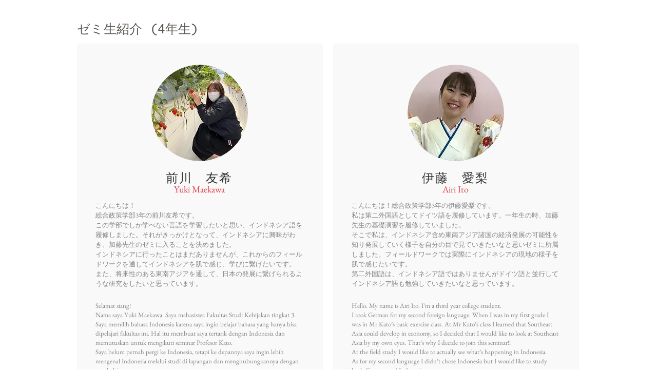

--- FILE ---
content_type: text/html; charset=UTF-8
request_url: https://www.chuo-katosemi.com/%E8%A4%87%E8%A3%BD-4%E5%B9%B4%E7%94%9F-1
body_size: 138074
content:
<!DOCTYPE html>
<html lang="ja">
<head>
  
  <!-- SEO Tags -->
  <title>4年生 | 加藤久典研究室 | 中央大学</title>
  <link rel="canonical" href="https://www.chuo-katosemi.com/%E8%A4%87%E8%A3%BD-4%E5%B9%B4%E7%94%9F-1"/>
  <meta property="og:title" content="4年生 | 加藤久典研究室 | 中央大学"/>
  <meta property="og:image" content="https://static.wixstatic.com/media/d9540e_b04e1605e1324d08876104b5e327c154.jpg/v1/fit/w_2500,h_1330,al_c/d9540e_b04e1605e1324d08876104b5e327c154.jpg"/>
  <meta property="og:image:width" content="2500"/>
  <meta property="og:image:height" content="1330"/>
  <meta property="og:url" content="https://www.chuo-katosemi.com/%E8%A4%87%E8%A3%BD-4%E5%B9%B4%E7%94%9F-1"/>
  <meta property="og:site_name" content="加藤久典研究室 | 中央大学"/>
  <meta property="og:type" content="website"/>
  <meta name="google-site-verification" content="UPxZL_2ktCSIjPc0ns5OBvtWw8-k1Duz7qVPBHFx_Ag"/>
  <meta name="twitter:card" content="summary_large_image"/>
  <meta name="twitter:title" content="4年生 | 加藤久典研究室 | 中央大学"/>
  <meta name="twitter:image" content="https://static.wixstatic.com/media/d9540e_b04e1605e1324d08876104b5e327c154.jpg/v1/fit/w_2500,h_1330,al_c/d9540e_b04e1605e1324d08876104b5e327c154.jpg"/><meta name="google-site-verification" content="FCRkT44uNQds7uPepoh2YeMSgFLeW6LCkgaaOnt9j1A" />

  
  <meta charset='utf-8'>
  <meta name="viewport" content="width=device-width, initial-scale=1" id="wixDesktopViewport" />
  <meta http-equiv="X-UA-Compatible" content="IE=edge">
  <meta name="generator" content="Wix.com Website Builder"/>

  <link rel="icon" sizes="192x192" href="https://static.wixstatic.com/media/d9540e_891ffe5f3a744b359f193edbccd53f80.jpg/v1/fill/w_192%2Ch_192%2Clg_1%2Cusm_0.66_1.00_0.01/d9540e_891ffe5f3a744b359f193edbccd53f80.jpg" type="image/jpeg"/>
  <link rel="shortcut icon" href="https://static.wixstatic.com/media/d9540e_891ffe5f3a744b359f193edbccd53f80.jpg/v1/fill/w_192%2Ch_192%2Clg_1%2Cusm_0.66_1.00_0.01/d9540e_891ffe5f3a744b359f193edbccd53f80.jpg" type="image/jpeg"/>
  <link rel="apple-touch-icon" href="https://static.wixstatic.com/media/d9540e_891ffe5f3a744b359f193edbccd53f80.jpg/v1/fill/w_180%2Ch_180%2Clg_1%2Cusm_0.66_1.00_0.01/d9540e_891ffe5f3a744b359f193edbccd53f80.jpg" type="image/jpeg"/>

  <!-- Safari Pinned Tab Icon -->
  <!-- <link rel="mask-icon" href="https://static.wixstatic.com/media/d9540e_891ffe5f3a744b359f193edbccd53f80.jpg/v1/fill/w_192%2Ch_192%2Clg_1%2Cusm_0.66_1.00_0.01/d9540e_891ffe5f3a744b359f193edbccd53f80.jpg"> -->

  <!-- Original trials -->
  


  <!-- Segmenter Polyfill -->
  <script>
    if (!window.Intl || !window.Intl.Segmenter) {
      (function() {
        var script = document.createElement('script');
        script.src = 'https://static.parastorage.com/unpkg/@formatjs/intl-segmenter@11.7.10/polyfill.iife.js';
        document.head.appendChild(script);
      })();
    }
  </script>

  <!-- Legacy Polyfills -->
  <script nomodule="" src="https://static.parastorage.com/unpkg/core-js-bundle@3.2.1/minified.js"></script>
  <script nomodule="" src="https://static.parastorage.com/unpkg/focus-within-polyfill@5.0.9/dist/focus-within-polyfill.js"></script>

  <!-- Performance API Polyfills -->
  <script>
  (function () {
    var noop = function noop() {};
    if ("performance" in window === false) {
      window.performance = {};
    }
    window.performance.mark = performance.mark || noop;
    window.performance.measure = performance.measure || noop;
    if ("now" in window.performance === false) {
      var nowOffset = Date.now();
      if (performance.timing && performance.timing.navigationStart) {
        nowOffset = performance.timing.navigationStart;
      }
      window.performance.now = function now() {
        return Date.now() - nowOffset;
      };
    }
  })();
  </script>

  <!-- Globals Definitions -->
  <script>
    (function () {
      var now = Date.now()
      window.initialTimestamps = {
        initialTimestamp: now,
        initialRequestTimestamp: Math.round(performance.timeOrigin ? performance.timeOrigin : now - performance.now())
      }

      window.thunderboltTag = "libs-releases-GA-local"
      window.thunderboltVersion = "1.16761.0"
    })();
  </script>

  <!-- Essential Viewer Model -->
  <script type="application/json" id="wix-essential-viewer-model">{"fleetConfig":{"fleetName":"thunderbolt-seo-renderer","type":"GA","code":0},"mode":{"qa":false,"enableTestApi":false,"debug":false,"ssrIndicator":false,"ssrOnly":false,"siteAssetsFallback":"enable","versionIndicator":false},"componentsLibrariesTopology":[{"artifactId":"editor-elements","namespace":"wixui","url":"https:\/\/static.parastorage.com\/services\/editor-elements\/1.14838.0"},{"artifactId":"editor-elements","namespace":"dsgnsys","url":"https:\/\/static.parastorage.com\/services\/editor-elements\/1.14838.0"}],"siteFeaturesConfigs":{"sessionManager":{"isRunningInDifferentSiteContext":false}},"language":{"userLanguage":"ja"},"siteAssets":{"clientTopology":{"mediaRootUrl":"https:\/\/static.wixstatic.com","staticMediaUrl":"https:\/\/static.wixstatic.com\/media","moduleRepoUrl":"https:\/\/static.parastorage.com\/unpkg","fileRepoUrl":"https:\/\/static.parastorage.com\/services","viewerAppsUrl":"https:\/\/viewer-apps.parastorage.com","viewerAssetsUrl":"https:\/\/viewer-assets.parastorage.com","siteAssetsUrl":"https:\/\/siteassets.parastorage.com","pageJsonServerUrls":["https:\/\/pages.parastorage.com","https:\/\/staticorigin.wixstatic.com","https:\/\/www.chuo-katosemi.com","https:\/\/fallback.wix.com\/wix-html-editor-pages-webapp\/page"],"pathOfTBModulesInFileRepoForFallback":"wix-thunderbolt\/dist\/"}},"siteFeatures":["accessibility","appMonitoring","assetsLoader","builderContextProviders","builderModuleLoader","businessLogger","captcha","clickHandlerRegistrar","commonConfig","componentsLoader","componentsRegistry","consentPolicy","cyclicTabbing","domSelectors","environmentWixCodeSdk","environment","locationWixCodeSdk","mpaNavigation","navigationManager","navigationPhases","ooi","pages","panorama","renderer","reporter","router","scrollRestoration","seoWixCodeSdk","seo","sessionManager","siteMembersWixCodeSdk","siteMembers","siteScrollBlocker","siteWixCodeSdk","speculationRules","ssrCache","stores","structureApi","thunderboltInitializer","tpaCommons","translations","usedPlatformApis","warmupData","windowMessageRegistrar","windowWixCodeSdk","wixCustomElementComponent","wixEmbedsApi","componentsReact","platform"],"site":{"externalBaseUrl":"https:\/\/www.chuo-katosemi.com","isSEO":true},"media":{"staticMediaUrl":"https:\/\/static.wixstatic.com\/media","mediaRootUrl":"https:\/\/static.wixstatic.com\/","staticVideoUrl":"https:\/\/video.wixstatic.com\/"},"requestUrl":"https:\/\/www.chuo-katosemi.com\/%E8%A4%87%E8%A3%BD-4%E5%B9%B4%E7%94%9F-1","rollout":{"siteAssetsVersionsRollout":false,"isDACRollout":0,"isTBRollout":false},"commonConfig":{"brand":"wix","host":"VIEWER","bsi":"","consentPolicy":{},"consentPolicyHeader":{},"siteRevision":"978","renderingFlow":"NONE","language":"ja","locale":"ja-jp"},"interactionSampleRatio":0.01,"dynamicModelUrl":"https:\/\/www.chuo-katosemi.com\/_api\/v2\/dynamicmodel","accessTokensUrl":"https:\/\/www.chuo-katosemi.com\/_api\/v1\/access-tokens","isExcludedFromSecurityExperiments":false,"experiments":{"specs.thunderbolt.hardenFetchAndXHR":true,"specs.thunderbolt.securityExperiments":true}}</script>
  <script>window.viewerModel = JSON.parse(document.getElementById('wix-essential-viewer-model').textContent)</script>

  <script>
    window.commonConfig = viewerModel.commonConfig
  </script>

  
  <!-- BEGIN handleAccessTokens bundle -->

  <script data-url="https://static.parastorage.com/services/wix-thunderbolt/dist/handleAccessTokens.inline.4f2f9a53.bundle.min.js">(()=>{"use strict";function e(e){let{context:o,property:r,value:n,enumerable:i=!0}=e,c=e.get,l=e.set;if(!r||void 0===n&&!c&&!l)return new Error("property and value are required");let a=o||globalThis,s=a?.[r],u={};if(void 0!==n)u.value=n;else{if(c){let e=t(c);e&&(u.get=e)}if(l){let e=t(l);e&&(u.set=e)}}let p={...u,enumerable:i||!1,configurable:!1};void 0!==n&&(p.writable=!1);try{Object.defineProperty(a,r,p)}catch(e){return e instanceof TypeError?s:e}return s}function t(e,t){return"function"==typeof e?e:!0===e?.async&&"function"==typeof e.func?t?async function(t){return e.func(t)}:async function(){return e.func()}:"function"==typeof e?.func?e.func:void 0}try{e({property:"strictDefine",value:e})}catch{}try{e({property:"defineStrictObject",value:r})}catch{}try{e({property:"defineStrictMethod",value:n})}catch{}var o=["toString","toLocaleString","valueOf","constructor","prototype"];function r(t){let{context:n,property:c,propertiesToExclude:l=[],skipPrototype:a=!1,hardenPrototypePropertiesToExclude:s=[]}=t;if(!c)return new Error("property is required");let u=(n||globalThis)[c],p={},f=i(n,c);u&&("object"==typeof u||"function"==typeof u)&&Reflect.ownKeys(u).forEach(t=>{if(!l.includes(t)&&!o.includes(t)){let o=i(u,t);if(o&&(o.writable||o.configurable)){let{value:r,get:n,set:i,enumerable:c=!1}=o,l={};void 0!==r?l.value=r:n?l.get=n:i&&(l.set=i);try{let o=e({context:u,property:t,...l,enumerable:c});p[t]=o}catch(e){if(!(e instanceof TypeError))throw e;try{p[t]=o.value||o.get||o.set}catch{}}}}});let d={originalObject:u,originalProperties:p};if(!a&&void 0!==u?.prototype){let e=r({context:u,property:"prototype",propertiesToExclude:s,skipPrototype:!0});e instanceof Error||(d.originalPrototype=e?.originalObject,d.originalPrototypeProperties=e?.originalProperties)}return e({context:n,property:c,value:u,enumerable:f?.enumerable}),d}function n(t,o){let r=(o||globalThis)[t],n=i(o||globalThis,t);return r&&n&&(n.writable||n.configurable)?(Object.freeze(r),e({context:globalThis,property:t,value:r})):r}function i(e,t){if(e&&t)try{return Reflect.getOwnPropertyDescriptor(e,t)}catch{return}}function c(e){if("string"!=typeof e)return e;try{return decodeURIComponent(e).toLowerCase().trim()}catch{return e.toLowerCase().trim()}}function l(e,t){let o="";if("string"==typeof e)o=e.split("=")[0]?.trim()||"";else{if(!e||"string"!=typeof e.name)return!1;o=e.name}return t.has(c(o)||"")}function a(e,t){let o;return o="string"==typeof e?e.split(";").map(e=>e.trim()).filter(e=>e.length>0):e||[],o.filter(e=>!l(e,t))}var s=null;function u(){return null===s&&(s=typeof Document>"u"?void 0:Object.getOwnPropertyDescriptor(Document.prototype,"cookie")),s}function p(t,o){if(!globalThis?.cookieStore)return;let r=globalThis.cookieStore.get.bind(globalThis.cookieStore),n=globalThis.cookieStore.getAll.bind(globalThis.cookieStore),i=globalThis.cookieStore.set.bind(globalThis.cookieStore),c=globalThis.cookieStore.delete.bind(globalThis.cookieStore);return e({context:globalThis.CookieStore.prototype,property:"get",value:async function(e){return l(("string"==typeof e?e:e.name)||"",t)?null:r.call(this,e)},enumerable:!0}),e({context:globalThis.CookieStore.prototype,property:"getAll",value:async function(){return a(await n.apply(this,Array.from(arguments)),t)},enumerable:!0}),e({context:globalThis.CookieStore.prototype,property:"set",value:async function(){let e=Array.from(arguments);if(!l(1===e.length?e[0].name:e[0],t))return i.apply(this,e);o&&console.warn(o)},enumerable:!0}),e({context:globalThis.CookieStore.prototype,property:"delete",value:async function(){let e=Array.from(arguments);if(!l(1===e.length?e[0].name:e[0],t))return c.apply(this,e)},enumerable:!0}),e({context:globalThis.cookieStore,property:"prototype",value:globalThis.CookieStore.prototype,enumerable:!1}),e({context:globalThis,property:"cookieStore",value:globalThis.cookieStore,enumerable:!0}),{get:r,getAll:n,set:i,delete:c}}var f=["TextEncoder","TextDecoder","XMLHttpRequestEventTarget","EventTarget","URL","JSON","Reflect","Object","Array","Map","Set","WeakMap","WeakSet","Promise","Symbol","Error"],d=["addEventListener","removeEventListener","dispatchEvent","encodeURI","encodeURIComponent","decodeURI","decodeURIComponent"];const y=(e,t)=>{try{const o=t?t.get.call(document):document.cookie;return o.split(";").map(e=>e.trim()).filter(t=>t?.startsWith(e))[0]?.split("=")[1]}catch(e){return""}},g=(e="",t="",o="/")=>`${e}=; ${t?`domain=${t};`:""} max-age=0; path=${o}; expires=Thu, 01 Jan 1970 00:00:01 GMT`;function m(){(function(){if("undefined"!=typeof window){const e=performance.getEntriesByType("navigation")[0];return"back_forward"===(e?.type||"")}return!1})()&&function(){const{counter:e}=function(){const e=b("getItem");if(e){const[t,o]=e.split("-"),r=o?parseInt(o,10):0;if(r>=3){const e=t?Number(t):0;if(Date.now()-e>6e4)return{counter:0}}return{counter:r}}return{counter:0}}();e<3?(!function(e=1){b("setItem",`${Date.now()}-${e}`)}(e+1),window.location.reload()):console.error("ATS: Max reload attempts reached")}()}function b(e,t){try{return sessionStorage[e]("reload",t||"")}catch(e){console.error("ATS: Error calling sessionStorage:",e)}}const h="client-session-bind",v="sec-fetch-unsupported",{experiments:w}=window.viewerModel,T=[h,"client-binding",v,"svSession","smSession","server-session-bind","wixSession2","wixSession3"].map(e=>e.toLowerCase()),{cookie:S}=function(t,o){let r=new Set(t);return e({context:document,property:"cookie",set:{func:e=>function(e,t,o,r){let n=u(),i=c(t.split(";")[0]||"")||"";[...o].every(e=>!i.startsWith(e.toLowerCase()))&&n?.set?n.set.call(e,t):r&&console.warn(r)}(document,e,r,o)},get:{func:()=>function(e,t){let o=u();if(!o?.get)throw new Error("Cookie descriptor or getter not available");return a(o.get.call(e),t).join("; ")}(document,r)},enumerable:!0}),{cookieStore:p(r,o),cookie:u()}}(T),k="tbReady",x="security_overrideGlobals",{experiments:E,siteFeaturesConfigs:C,accessTokensUrl:P}=window.viewerModel,R=P,M={},O=(()=>{const e=y(h,S);if(w["specs.thunderbolt.browserCacheReload"]){y(v,S)||e?b("removeItem"):m()}return(()=>{const e=g(h),t=g(h,location.hostname);S.set.call(document,e),S.set.call(document,t)})(),e})();O&&(M["client-binding"]=O);const D=fetch;addEventListener(k,function e(t){const{logger:o}=t.detail;try{window.tb.init({fetch:D,fetchHeaders:M})}catch(e){const t=new Error("TB003");o.meter(`${x}_${t.message}`,{paramsOverrides:{errorType:x,eventString:t.message}}),window?.viewerModel?.mode.debug&&console.error(e)}finally{removeEventListener(k,e)}}),E["specs.thunderbolt.hardenFetchAndXHR"]||(window.fetchDynamicModel=()=>C.sessionManager.isRunningInDifferentSiteContext?Promise.resolve({}):fetch(R,{credentials:"same-origin",headers:M}).then(function(e){if(!e.ok)throw new Error(`[${e.status}]${e.statusText}`);return e.json()}),window.dynamicModelPromise=window.fetchDynamicModel())})();
//# sourceMappingURL=https://static.parastorage.com/services/wix-thunderbolt/dist/handleAccessTokens.inline.4f2f9a53.bundle.min.js.map</script>

<!-- END handleAccessTokens bundle -->

<!-- BEGIN overrideGlobals bundle -->

<script data-url="https://static.parastorage.com/services/wix-thunderbolt/dist/overrideGlobals.inline.ec13bfcf.bundle.min.js">(()=>{"use strict";function e(e){let{context:r,property:o,value:n,enumerable:i=!0}=e,c=e.get,a=e.set;if(!o||void 0===n&&!c&&!a)return new Error("property and value are required");let l=r||globalThis,u=l?.[o],s={};if(void 0!==n)s.value=n;else{if(c){let e=t(c);e&&(s.get=e)}if(a){let e=t(a);e&&(s.set=e)}}let p={...s,enumerable:i||!1,configurable:!1};void 0!==n&&(p.writable=!1);try{Object.defineProperty(l,o,p)}catch(e){return e instanceof TypeError?u:e}return u}function t(e,t){return"function"==typeof e?e:!0===e?.async&&"function"==typeof e.func?t?async function(t){return e.func(t)}:async function(){return e.func()}:"function"==typeof e?.func?e.func:void 0}try{e({property:"strictDefine",value:e})}catch{}try{e({property:"defineStrictObject",value:o})}catch{}try{e({property:"defineStrictMethod",value:n})}catch{}var r=["toString","toLocaleString","valueOf","constructor","prototype"];function o(t){let{context:n,property:c,propertiesToExclude:a=[],skipPrototype:l=!1,hardenPrototypePropertiesToExclude:u=[]}=t;if(!c)return new Error("property is required");let s=(n||globalThis)[c],p={},f=i(n,c);s&&("object"==typeof s||"function"==typeof s)&&Reflect.ownKeys(s).forEach(t=>{if(!a.includes(t)&&!r.includes(t)){let r=i(s,t);if(r&&(r.writable||r.configurable)){let{value:o,get:n,set:i,enumerable:c=!1}=r,a={};void 0!==o?a.value=o:n?a.get=n:i&&(a.set=i);try{let r=e({context:s,property:t,...a,enumerable:c});p[t]=r}catch(e){if(!(e instanceof TypeError))throw e;try{p[t]=r.value||r.get||r.set}catch{}}}}});let d={originalObject:s,originalProperties:p};if(!l&&void 0!==s?.prototype){let e=o({context:s,property:"prototype",propertiesToExclude:u,skipPrototype:!0});e instanceof Error||(d.originalPrototype=e?.originalObject,d.originalPrototypeProperties=e?.originalProperties)}return e({context:n,property:c,value:s,enumerable:f?.enumerable}),d}function n(t,r){let o=(r||globalThis)[t],n=i(r||globalThis,t);return o&&n&&(n.writable||n.configurable)?(Object.freeze(o),e({context:globalThis,property:t,value:o})):o}function i(e,t){if(e&&t)try{return Reflect.getOwnPropertyDescriptor(e,t)}catch{return}}function c(e){if("string"!=typeof e)return e;try{return decodeURIComponent(e).toLowerCase().trim()}catch{return e.toLowerCase().trim()}}function a(e,t){return e instanceof Headers?e.forEach((r,o)=>{l(o,t)||e.delete(o)}):Object.keys(e).forEach(r=>{l(r,t)||delete e[r]}),e}function l(e,t){return!t.has(c(e)||"")}function u(e,t){let r=!0,o=function(e){let t,r;if(globalThis.Request&&e instanceof Request)t=e.url;else{if("function"!=typeof e?.toString)throw new Error("Unsupported type for url");t=e.toString()}try{return new URL(t).pathname}catch{return r=t.replace(/#.+/gi,"").split("?").shift(),r.startsWith("/")?r:`/${r}`}}(e),n=c(o);return n&&t.some(e=>n.includes(e))&&(r=!1),r}function s(t,r,o){let n=fetch,i=XMLHttpRequest,c=new Set(r);function s(){let e=new i,r=e.open,n=e.setRequestHeader;return e.open=function(){let n=Array.from(arguments),i=n[1];if(n.length<2||u(i,t))return r.apply(e,n);throw new Error(o||`Request not allowed for path ${i}`)},e.setRequestHeader=function(t,r){l(decodeURIComponent(t),c)&&n.call(e,t,r)},e}return e({property:"fetch",value:function(){let e=function(e,t){return globalThis.Request&&e[0]instanceof Request&&e[0]?.headers?a(e[0].headers,t):e[1]?.headers&&a(e[1].headers,t),e}(arguments,c);return u(arguments[0],t)?n.apply(globalThis,Array.from(e)):new Promise((e,t)=>{t(new Error(o||`Request not allowed for path ${arguments[0]}`))})},enumerable:!0}),e({property:"XMLHttpRequest",value:s,enumerable:!0}),Object.keys(i).forEach(e=>{s[e]=i[e]}),{fetch:n,XMLHttpRequest:i}}var p=["TextEncoder","TextDecoder","XMLHttpRequestEventTarget","EventTarget","URL","JSON","Reflect","Object","Array","Map","Set","WeakMap","WeakSet","Promise","Symbol","Error"],f=["addEventListener","removeEventListener","dispatchEvent","encodeURI","encodeURIComponent","decodeURI","decodeURIComponent"];const d=function(){let t=globalThis.open,r=document.open;function o(e,r,o){let n="string"!=typeof e,i=t.call(window,e,r,o);return n||e&&function(e){return e.startsWith("//")&&/(?:[a-z0-9](?:[a-z0-9-]{0,61}[a-z0-9])?\.)+[a-z0-9][a-z0-9-]{0,61}[a-z0-9]/g.test(`${location.protocol}:${e}`)&&(e=`${location.protocol}${e}`),!e.startsWith("http")||new URL(e).hostname===location.hostname}(e)?{}:i}return e({property:"open",value:o,context:globalThis,enumerable:!0}),e({property:"open",value:function(e,t,n){return e?o(e,t,n):r.call(document,e||"",t||"",n||"")},context:document,enumerable:!0}),{open:t,documentOpen:r}},y=function(){let t=document.createElement,r=Element.prototype.setAttribute,o=Element.prototype.setAttributeNS;return e({property:"createElement",context:document,value:function(n,i){let a=t.call(document,n,i);if("iframe"===c(n)){e({property:"srcdoc",context:a,get:()=>"",set:()=>{console.warn("`srcdoc` is not allowed in iframe elements.")}});let t=function(e,t){"srcdoc"!==e.toLowerCase()?r.call(a,e,t):console.warn("`srcdoc` attribute is not allowed to be set.")},n=function(e,t,r){"srcdoc"!==t.toLowerCase()?o.call(a,e,t,r):console.warn("`srcdoc` attribute is not allowed to be set.")};a.setAttribute=t,a.setAttributeNS=n}return a},enumerable:!0}),{createElement:t,setAttribute:r,setAttributeNS:o}},m=["client-binding"],b=["/_api/v1/access-tokens","/_api/v2/dynamicmodel","/_api/one-app-session-web/v3/businesses"],h=function(){let t=setTimeout,r=setInterval;return o("setTimeout",0,globalThis),o("setInterval",0,globalThis),{setTimeout:t,setInterval:r};function o(t,r,o){let n=o||globalThis,i=n[t];if(!i||"function"!=typeof i)throw new Error(`Function ${t} not found or is not a function`);e({property:t,value:function(){let e=Array.from(arguments);if("string"!=typeof e[r])return i.apply(n,e);console.warn(`Calling ${t} with a String Argument at index ${r} is not allowed`)},context:o,enumerable:!0})}},v=function(){if(navigator&&"serviceWorker"in navigator){let t=navigator.serviceWorker.register;return e({context:navigator.serviceWorker,property:"register",value:function(){console.log("Service worker registration is not allowed")},enumerable:!0}),{register:t}}return{}};performance.mark("overrideGlobals started");const{isExcludedFromSecurityExperiments:g,experiments:w}=window.viewerModel,E=!g&&w["specs.thunderbolt.securityExperiments"];try{d(),E&&y(),w["specs.thunderbolt.hardenFetchAndXHR"]&&E&&s(b,m),v(),(e=>{let t=[],r=[];r=r.concat(["TextEncoder","TextDecoder"]),e&&(r=r.concat(["XMLHttpRequestEventTarget","EventTarget"])),r=r.concat(["URL","JSON"]),e&&(t=t.concat(["addEventListener","removeEventListener"])),t=t.concat(["encodeURI","encodeURIComponent","decodeURI","decodeURIComponent"]),r=r.concat(["String","Number"]),e&&r.push("Object"),r=r.concat(["Reflect"]),t.forEach(e=>{n(e),["addEventListener","removeEventListener"].includes(e)&&n(e,document)}),r.forEach(e=>{o({property:e})})})(E),E&&h()}catch(e){window?.viewerModel?.mode.debug&&console.error(e);const t=new Error("TB006");window.fedops?.reportError(t,"security_overrideGlobals"),window.Sentry?window.Sentry.captureException(t):globalThis.defineStrictProperty("sentryBuffer",[t],window,!1)}performance.mark("overrideGlobals ended")})();
//# sourceMappingURL=https://static.parastorage.com/services/wix-thunderbolt/dist/overrideGlobals.inline.ec13bfcf.bundle.min.js.map</script>

<!-- END overrideGlobals bundle -->


  
  <script>
    window.commonConfig = viewerModel.commonConfig

	
  </script>

  <!-- Initial CSS -->
  <style data-url="https://static.parastorage.com/services/wix-thunderbolt/dist/main.347af09f.min.css">@keyframes slide-horizontal-new{0%{transform:translateX(100%)}}@keyframes slide-horizontal-old{80%{opacity:1}to{opacity:0;transform:translateX(-100%)}}@keyframes slide-vertical-new{0%{transform:translateY(-100%)}}@keyframes slide-vertical-old{80%{opacity:1}to{opacity:0;transform:translateY(100%)}}@keyframes out-in-new{0%{opacity:0}}@keyframes out-in-old{to{opacity:0}}:root:active-view-transition{view-transition-name:none}::view-transition{pointer-events:none}:root:active-view-transition::view-transition-new(page-group),:root:active-view-transition::view-transition-old(page-group){animation-duration:.6s;cursor:wait;pointer-events:all}:root:active-view-transition-type(SlideHorizontal)::view-transition-old(page-group){animation:slide-horizontal-old .6s cubic-bezier(.83,0,.17,1) forwards;mix-blend-mode:normal}:root:active-view-transition-type(SlideHorizontal)::view-transition-new(page-group){animation:slide-horizontal-new .6s cubic-bezier(.83,0,.17,1) backwards;mix-blend-mode:normal}:root:active-view-transition-type(SlideVertical)::view-transition-old(page-group){animation:slide-vertical-old .6s cubic-bezier(.83,0,.17,1) forwards;mix-blend-mode:normal}:root:active-view-transition-type(SlideVertical)::view-transition-new(page-group){animation:slide-vertical-new .6s cubic-bezier(.83,0,.17,1) backwards;mix-blend-mode:normal}:root:active-view-transition-type(OutIn)::view-transition-old(page-group){animation:out-in-old .35s cubic-bezier(.22,1,.36,1) forwards}:root:active-view-transition-type(OutIn)::view-transition-new(page-group){animation:out-in-new .35s cubic-bezier(.64,0,.78,0) .35s backwards}@media(prefers-reduced-motion:reduce){::view-transition-group(*),::view-transition-new(*),::view-transition-old(*){animation:none!important}}body,html{background:transparent;border:0;margin:0;outline:0;padding:0;vertical-align:baseline}body{--scrollbar-width:0px;font-family:Arial,Helvetica,sans-serif;font-size:10px}body,html{height:100%}body{overflow-x:auto;overflow-y:scroll}body:not(.responsive) #site-root{min-width:var(--site-width);width:100%}body:not([data-js-loaded]) [data-hide-prejs]{visibility:hidden}interact-element{display:contents}#SITE_CONTAINER{position:relative}:root{--one-unit:1vw;--section-max-width:9999px;--spx-stopper-max:9999px;--spx-stopper-min:0px;--browser-zoom:1}@supports(-webkit-appearance:none) and (stroke-color:transparent){:root{--safari-sticky-fix:opacity;--experimental-safari-sticky-fix:translateZ(0)}}@supports(container-type:inline-size){:root{--one-unit:1cqw}}[id^=oldHoverBox-]{mix-blend-mode:plus-lighter;transition:opacity .5s ease,visibility .5s ease}[data-mesh-id$=inlineContent-gridContainer]:has(>[id^=oldHoverBox-]){isolation:isolate}</style>
<style data-url="https://static.parastorage.com/services/wix-thunderbolt/dist/main.renderer.9cb0985f.min.css">a,abbr,acronym,address,applet,b,big,blockquote,button,caption,center,cite,code,dd,del,dfn,div,dl,dt,em,fieldset,font,footer,form,h1,h2,h3,h4,h5,h6,header,i,iframe,img,ins,kbd,label,legend,li,nav,object,ol,p,pre,q,s,samp,section,small,span,strike,strong,sub,sup,table,tbody,td,tfoot,th,thead,title,tr,tt,u,ul,var{background:transparent;border:0;margin:0;outline:0;padding:0;vertical-align:baseline}input,select,textarea{box-sizing:border-box;font-family:Helvetica,Arial,sans-serif}ol,ul{list-style:none}blockquote,q{quotes:none}ins{text-decoration:none}del{text-decoration:line-through}table{border-collapse:collapse;border-spacing:0}a{cursor:pointer;text-decoration:none}.testStyles{overflow-y:hidden}.reset-button{-webkit-appearance:none;background:none;border:0;color:inherit;font:inherit;line-height:normal;outline:0;overflow:visible;padding:0;-webkit-user-select:none;-moz-user-select:none;-ms-user-select:none}:focus{outline:none}body.device-mobile-optimized:not(.disable-site-overflow){overflow-x:hidden;overflow-y:scroll}body.device-mobile-optimized:not(.responsive) #SITE_CONTAINER{margin-left:auto;margin-right:auto;overflow-x:visible;position:relative;width:320px}body.device-mobile-optimized:not(.responsive):not(.blockSiteScrolling) #SITE_CONTAINER{margin-top:0}body.device-mobile-optimized>*{max-width:100%!important}body.device-mobile-optimized #site-root{overflow-x:hidden;overflow-y:hidden}@supports(overflow:clip){body.device-mobile-optimized #site-root{overflow-x:clip;overflow-y:clip}}body.device-mobile-non-optimized #SITE_CONTAINER #site-root{overflow-x:clip;overflow-y:clip}body.device-mobile-non-optimized.fullScreenMode{background-color:#5f6360}body.device-mobile-non-optimized.fullScreenMode #MOBILE_ACTIONS_MENU,body.device-mobile-non-optimized.fullScreenMode #SITE_BACKGROUND,body.device-mobile-non-optimized.fullScreenMode #site-root,body.fullScreenMode #WIX_ADS{visibility:hidden}body.fullScreenMode{overflow-x:hidden!important;overflow-y:hidden!important}body.fullScreenMode.device-mobile-optimized #TINY_MENU{opacity:0;pointer-events:none}body.fullScreenMode-scrollable.device-mobile-optimized{overflow-x:hidden!important;overflow-y:auto!important}body.fullScreenMode-scrollable.device-mobile-optimized #masterPage,body.fullScreenMode-scrollable.device-mobile-optimized #site-root{overflow-x:hidden!important;overflow-y:hidden!important}body.fullScreenMode-scrollable.device-mobile-optimized #SITE_BACKGROUND,body.fullScreenMode-scrollable.device-mobile-optimized #masterPage{height:auto!important}body.fullScreenMode-scrollable.device-mobile-optimized #masterPage.mesh-layout{height:0!important}body.blockSiteScrolling,body.siteScrollingBlocked{position:fixed;width:100%}body.blockSiteScrolling #SITE_CONTAINER{margin-top:calc(var(--blocked-site-scroll-margin-top)*-1)}#site-root{margin:0 auto;min-height:100%;position:relative;top:var(--wix-ads-height)}#site-root img:not([src]){visibility:hidden}#site-root svg img:not([src]){visibility:visible}.auto-generated-link{color:inherit}#SCROLL_TO_BOTTOM,#SCROLL_TO_TOP{height:0}.has-click-trigger{cursor:pointer}.fullScreenOverlay{bottom:0;display:flex;justify-content:center;left:0;overflow-y:hidden;position:fixed;right:0;top:-60px;z-index:1005}.fullScreenOverlay>.fullScreenOverlayContent{bottom:0;left:0;margin:0 auto;overflow:hidden;position:absolute;right:0;top:60px;transform:translateZ(0)}[data-mesh-id$=centeredContent],[data-mesh-id$=form],[data-mesh-id$=inlineContent]{pointer-events:none;position:relative}[data-mesh-id$=-gridWrapper],[data-mesh-id$=-rotated-wrapper]{pointer-events:none}[data-mesh-id$=-gridContainer]>*,[data-mesh-id$=-rotated-wrapper]>*,[data-mesh-id$=inlineContent]>:not([data-mesh-id$=-gridContainer]){pointer-events:auto}.device-mobile-optimized #masterPage.mesh-layout #SOSP_CONTAINER_CUSTOM_ID{grid-area:2/1/3/2;-ms-grid-row:2;position:relative}#masterPage.mesh-layout{-ms-grid-rows:max-content max-content min-content max-content;-ms-grid-columns:100%;align-items:start;display:-ms-grid;display:grid;grid-template-columns:100%;grid-template-rows:max-content max-content min-content max-content;justify-content:stretch}#masterPage.mesh-layout #PAGES_CONTAINER,#masterPage.mesh-layout #SITE_FOOTER-placeholder,#masterPage.mesh-layout #SITE_FOOTER_WRAPPER,#masterPage.mesh-layout #SITE_HEADER-placeholder,#masterPage.mesh-layout #SITE_HEADER_WRAPPER,#masterPage.mesh-layout #SOSP_CONTAINER_CUSTOM_ID[data-state~=mobileView],#masterPage.mesh-layout #soapAfterPagesContainer,#masterPage.mesh-layout #soapBeforePagesContainer{-ms-grid-row-align:start;-ms-grid-column-align:start;-ms-grid-column:1}#masterPage.mesh-layout #SITE_HEADER-placeholder,#masterPage.mesh-layout #SITE_HEADER_WRAPPER{grid-area:1/1/2/2;-ms-grid-row:1}#masterPage.mesh-layout #PAGES_CONTAINER,#masterPage.mesh-layout #soapAfterPagesContainer,#masterPage.mesh-layout #soapBeforePagesContainer{grid-area:3/1/4/2;-ms-grid-row:3}#masterPage.mesh-layout #soapAfterPagesContainer,#masterPage.mesh-layout #soapBeforePagesContainer{width:100%}#masterPage.mesh-layout #PAGES_CONTAINER{align-self:stretch}#masterPage.mesh-layout main#PAGES_CONTAINER{display:block}#masterPage.mesh-layout #SITE_FOOTER-placeholder,#masterPage.mesh-layout #SITE_FOOTER_WRAPPER{grid-area:4/1/5/2;-ms-grid-row:4}#masterPage.mesh-layout #SITE_PAGES,#masterPage.mesh-layout [data-mesh-id=PAGES_CONTAINERcenteredContent],#masterPage.mesh-layout [data-mesh-id=PAGES_CONTAINERinlineContent]{height:100%}#masterPage.mesh-layout.desktop>*{width:100%}#masterPage.mesh-layout #PAGES_CONTAINER,#masterPage.mesh-layout #SITE_FOOTER,#masterPage.mesh-layout #SITE_FOOTER_WRAPPER,#masterPage.mesh-layout #SITE_HEADER,#masterPage.mesh-layout #SITE_HEADER_WRAPPER,#masterPage.mesh-layout #SITE_PAGES,#masterPage.mesh-layout #masterPageinlineContent{position:relative}#masterPage.mesh-layout #SITE_HEADER{grid-area:1/1/2/2}#masterPage.mesh-layout #SITE_FOOTER{grid-area:4/1/5/2}#masterPage.mesh-layout.overflow-x-clip #SITE_FOOTER,#masterPage.mesh-layout.overflow-x-clip #SITE_HEADER{overflow-x:clip}[data-z-counter]{z-index:0}[data-z-counter="0"]{z-index:auto}.wixSiteProperties{-webkit-font-smoothing:antialiased;-moz-osx-font-smoothing:grayscale}:root{--wst-button-color-fill-primary:rgb(var(--color_48));--wst-button-color-border-primary:rgb(var(--color_49));--wst-button-color-text-primary:rgb(var(--color_50));--wst-button-color-fill-primary-hover:rgb(var(--color_51));--wst-button-color-border-primary-hover:rgb(var(--color_52));--wst-button-color-text-primary-hover:rgb(var(--color_53));--wst-button-color-fill-primary-disabled:rgb(var(--color_54));--wst-button-color-border-primary-disabled:rgb(var(--color_55));--wst-button-color-text-primary-disabled:rgb(var(--color_56));--wst-button-color-fill-secondary:rgb(var(--color_57));--wst-button-color-border-secondary:rgb(var(--color_58));--wst-button-color-text-secondary:rgb(var(--color_59));--wst-button-color-fill-secondary-hover:rgb(var(--color_60));--wst-button-color-border-secondary-hover:rgb(var(--color_61));--wst-button-color-text-secondary-hover:rgb(var(--color_62));--wst-button-color-fill-secondary-disabled:rgb(var(--color_63));--wst-button-color-border-secondary-disabled:rgb(var(--color_64));--wst-button-color-text-secondary-disabled:rgb(var(--color_65));--wst-color-fill-base-1:rgb(var(--color_36));--wst-color-fill-base-2:rgb(var(--color_37));--wst-color-fill-base-shade-1:rgb(var(--color_38));--wst-color-fill-base-shade-2:rgb(var(--color_39));--wst-color-fill-base-shade-3:rgb(var(--color_40));--wst-color-fill-accent-1:rgb(var(--color_41));--wst-color-fill-accent-2:rgb(var(--color_42));--wst-color-fill-accent-3:rgb(var(--color_43));--wst-color-fill-accent-4:rgb(var(--color_44));--wst-color-fill-background-primary:rgb(var(--color_11));--wst-color-fill-background-secondary:rgb(var(--color_12));--wst-color-text-primary:rgb(var(--color_15));--wst-color-text-secondary:rgb(var(--color_14));--wst-color-action:rgb(var(--color_18));--wst-color-disabled:rgb(var(--color_39));--wst-color-title:rgb(var(--color_45));--wst-color-subtitle:rgb(var(--color_46));--wst-color-line:rgb(var(--color_47));--wst-font-style-h2:var(--font_2);--wst-font-style-h3:var(--font_3);--wst-font-style-h4:var(--font_4);--wst-font-style-h5:var(--font_5);--wst-font-style-h6:var(--font_6);--wst-font-style-body-large:var(--font_7);--wst-font-style-body-medium:var(--font_8);--wst-font-style-body-small:var(--font_9);--wst-font-style-body-x-small:var(--font_10);--wst-color-custom-1:rgb(var(--color_13));--wst-color-custom-2:rgb(var(--color_16));--wst-color-custom-3:rgb(var(--color_17));--wst-color-custom-4:rgb(var(--color_19));--wst-color-custom-5:rgb(var(--color_20));--wst-color-custom-6:rgb(var(--color_21));--wst-color-custom-7:rgb(var(--color_22));--wst-color-custom-8:rgb(var(--color_23));--wst-color-custom-9:rgb(var(--color_24));--wst-color-custom-10:rgb(var(--color_25));--wst-color-custom-11:rgb(var(--color_26));--wst-color-custom-12:rgb(var(--color_27));--wst-color-custom-13:rgb(var(--color_28));--wst-color-custom-14:rgb(var(--color_29));--wst-color-custom-15:rgb(var(--color_30));--wst-color-custom-16:rgb(var(--color_31));--wst-color-custom-17:rgb(var(--color_32));--wst-color-custom-18:rgb(var(--color_33));--wst-color-custom-19:rgb(var(--color_34));--wst-color-custom-20:rgb(var(--color_35))}.wix-presets-wrapper{display:contents}</style>

  <meta name="format-detection" content="telephone=no">
  <meta name="skype_toolbar" content="skype_toolbar_parser_compatible">
  
  

  

  

  <!-- head performance data start -->
  
  <!-- head performance data end -->
  

    


    
<style data-href="https://static.parastorage.com/services/editor-elements-library/dist/thunderbolt/rb_wixui.thunderbolt[WFacebookLike].fd41e128.min.css">.QrV93H{--display:block;display:var(--display)}.GALQU4{border:none;display:block;height:100%;overflow:hidden;width:100%}</style>
<style data-href="https://static.parastorage.com/services/editor-elements-library/dist/thunderbolt/rb_wixui.thunderbolt_bootstrap.a1b00b19.min.css">.cwL6XW{cursor:pointer}.sNF2R0{opacity:0}.hLoBV3{transition:opacity var(--transition-duration) cubic-bezier(.37,0,.63,1)}.Rdf41z,.hLoBV3{opacity:1}.ftlZWo{transition:opacity var(--transition-duration) cubic-bezier(.37,0,.63,1)}.ATGlOr,.ftlZWo{opacity:0}.KQSXD0{transition:opacity var(--transition-duration) cubic-bezier(.64,0,.78,0)}.KQSXD0,.pagQKE{opacity:1}._6zG5H{opacity:0;transition:opacity var(--transition-duration) cubic-bezier(.22,1,.36,1)}.BB49uC{transform:translateX(100%)}.j9xE1V{transition:transform var(--transition-duration) cubic-bezier(.87,0,.13,1)}.ICs7Rs,.j9xE1V{transform:translateX(0)}.DxijZJ{transition:transform var(--transition-duration) cubic-bezier(.87,0,.13,1)}.B5kjYq,.DxijZJ{transform:translateX(-100%)}.cJijIV{transition:transform var(--transition-duration) cubic-bezier(.87,0,.13,1)}.cJijIV,.hOxaWM{transform:translateX(0)}.T9p3fN{transform:translateX(100%);transition:transform var(--transition-duration) cubic-bezier(.87,0,.13,1)}.qDxYJm{transform:translateY(100%)}.aA9V0P{transition:transform var(--transition-duration) cubic-bezier(.87,0,.13,1)}.YPXPAS,.aA9V0P{transform:translateY(0)}.Xf2zsA{transition:transform var(--transition-duration) cubic-bezier(.87,0,.13,1)}.Xf2zsA,.y7Kt7s{transform:translateY(-100%)}.EeUgMu{transition:transform var(--transition-duration) cubic-bezier(.87,0,.13,1)}.EeUgMu,.fdHrtm{transform:translateY(0)}.WIFaG4{transform:translateY(100%);transition:transform var(--transition-duration) cubic-bezier(.87,0,.13,1)}body:not(.responsive) .JsJXaX{overflow-x:clip}:root:active-view-transition .JsJXaX{view-transition-name:page-group}.AnQkDU{display:grid;grid-template-columns:1fr;grid-template-rows:1fr;height:100%}.AnQkDU>div{align-self:stretch!important;grid-area:1/1/2/2;justify-self:stretch!important}.StylableButton2545352419__root{-archetype:box;border:none;box-sizing:border-box;cursor:pointer;display:block;height:100%;min-height:10px;min-width:10px;padding:0;touch-action:manipulation;width:100%}.StylableButton2545352419__root[disabled]{pointer-events:none}.StylableButton2545352419__root:not(:hover):not([disabled]).StylableButton2545352419--hasBackgroundColor{background-color:var(--corvid-background-color)!important}.StylableButton2545352419__root:hover:not([disabled]).StylableButton2545352419--hasHoverBackgroundColor{background-color:var(--corvid-hover-background-color)!important}.StylableButton2545352419__root:not(:hover)[disabled].StylableButton2545352419--hasDisabledBackgroundColor{background-color:var(--corvid-disabled-background-color)!important}.StylableButton2545352419__root:not(:hover):not([disabled]).StylableButton2545352419--hasBorderColor{border-color:var(--corvid-border-color)!important}.StylableButton2545352419__root:hover:not([disabled]).StylableButton2545352419--hasHoverBorderColor{border-color:var(--corvid-hover-border-color)!important}.StylableButton2545352419__root:not(:hover)[disabled].StylableButton2545352419--hasDisabledBorderColor{border-color:var(--corvid-disabled-border-color)!important}.StylableButton2545352419__root.StylableButton2545352419--hasBorderRadius{border-radius:var(--corvid-border-radius)!important}.StylableButton2545352419__root.StylableButton2545352419--hasBorderWidth{border-width:var(--corvid-border-width)!important}.StylableButton2545352419__root:not(:hover):not([disabled]).StylableButton2545352419--hasColor,.StylableButton2545352419__root:not(:hover):not([disabled]).StylableButton2545352419--hasColor .StylableButton2545352419__label{color:var(--corvid-color)!important}.StylableButton2545352419__root:hover:not([disabled]).StylableButton2545352419--hasHoverColor,.StylableButton2545352419__root:hover:not([disabled]).StylableButton2545352419--hasHoverColor .StylableButton2545352419__label{color:var(--corvid-hover-color)!important}.StylableButton2545352419__root:not(:hover)[disabled].StylableButton2545352419--hasDisabledColor,.StylableButton2545352419__root:not(:hover)[disabled].StylableButton2545352419--hasDisabledColor .StylableButton2545352419__label{color:var(--corvid-disabled-color)!important}.StylableButton2545352419__link{-archetype:box;box-sizing:border-box;color:#000;text-decoration:none}.StylableButton2545352419__container{align-items:center;display:flex;flex-basis:auto;flex-direction:row;flex-grow:1;height:100%;justify-content:center;overflow:hidden;transition:all .2s ease,visibility 0s;width:100%}.StylableButton2545352419__label{-archetype:text;-controller-part-type:LayoutChildDisplayDropdown,LayoutFlexChildSpacing(first);max-width:100%;min-width:1.8em;overflow:hidden;text-align:center;text-overflow:ellipsis;transition:inherit;white-space:nowrap}.StylableButton2545352419__root.StylableButton2545352419--isMaxContent .StylableButton2545352419__label{text-overflow:unset}.StylableButton2545352419__root.StylableButton2545352419--isWrapText .StylableButton2545352419__label{min-width:10px;overflow-wrap:break-word;white-space:break-spaces;word-break:break-word}.StylableButton2545352419__icon{-archetype:icon;-controller-part-type:LayoutChildDisplayDropdown,LayoutFlexChildSpacing(last);flex-shrink:0;height:50px;min-width:1px;transition:inherit}.StylableButton2545352419__icon.StylableButton2545352419--override{display:block!important}.StylableButton2545352419__icon svg,.StylableButton2545352419__icon>span{display:flex;height:inherit;width:inherit}.StylableButton2545352419__root:not(:hover):not([disalbed]).StylableButton2545352419--hasIconColor .StylableButton2545352419__icon svg{fill:var(--corvid-icon-color)!important;stroke:var(--corvid-icon-color)!important}.StylableButton2545352419__root:hover:not([disabled]).StylableButton2545352419--hasHoverIconColor .StylableButton2545352419__icon svg{fill:var(--corvid-hover-icon-color)!important;stroke:var(--corvid-hover-icon-color)!important}.StylableButton2545352419__root:not(:hover)[disabled].StylableButton2545352419--hasDisabledIconColor .StylableButton2545352419__icon svg{fill:var(--corvid-disabled-icon-color)!important;stroke:var(--corvid-disabled-icon-color)!important}.aeyn4z{bottom:0;left:0;position:absolute;right:0;top:0}.qQrFOK{cursor:pointer}.VDJedC{-webkit-tap-highlight-color:rgba(0,0,0,0);fill:var(--corvid-fill-color,var(--fill));fill-opacity:var(--fill-opacity);stroke:var(--corvid-stroke-color,var(--stroke));stroke-opacity:var(--stroke-opacity);stroke-width:var(--stroke-width);filter:var(--drop-shadow,none);opacity:var(--opacity);transform:var(--flip)}.VDJedC,.VDJedC svg{bottom:0;left:0;position:absolute;right:0;top:0}.VDJedC svg{height:var(--svg-calculated-height,100%);margin:auto;padding:var(--svg-calculated-padding,0);width:var(--svg-calculated-width,100%)}.VDJedC svg:not([data-type=ugc]){overflow:visible}.l4CAhn *{vector-effect:non-scaling-stroke}.Z_l5lU{-webkit-text-size-adjust:100%;-moz-text-size-adjust:100%;text-size-adjust:100%}ol.font_100,ul.font_100{color:#080808;font-family:"Arial, Helvetica, sans-serif",serif;font-size:10px;font-style:normal;font-variant:normal;font-weight:400;letter-spacing:normal;line-height:normal;margin:0;text-decoration:none}ol.font_100 li,ul.font_100 li{margin-bottom:12px}ol.wix-list-text-align,ul.wix-list-text-align{list-style-position:inside}ol.wix-list-text-align h1,ol.wix-list-text-align h2,ol.wix-list-text-align h3,ol.wix-list-text-align h4,ol.wix-list-text-align h5,ol.wix-list-text-align h6,ol.wix-list-text-align p,ul.wix-list-text-align h1,ul.wix-list-text-align h2,ul.wix-list-text-align h3,ul.wix-list-text-align h4,ul.wix-list-text-align h5,ul.wix-list-text-align h6,ul.wix-list-text-align p{display:inline}.HQSswv{cursor:pointer}.yi6otz{clip:rect(0 0 0 0);border:0;height:1px;margin:-1px;overflow:hidden;padding:0;position:absolute;width:1px}.zQ9jDz [data-attr-richtext-marker=true]{display:block}.zQ9jDz [data-attr-richtext-marker=true] table{border-collapse:collapse;margin:15px 0;width:100%}.zQ9jDz [data-attr-richtext-marker=true] table td{padding:12px;position:relative}.zQ9jDz [data-attr-richtext-marker=true] table td:after{border-bottom:1px solid currentColor;border-left:1px solid currentColor;bottom:0;content:"";left:0;opacity:.2;position:absolute;right:0;top:0}.zQ9jDz [data-attr-richtext-marker=true] table tr td:last-child:after{border-right:1px solid currentColor}.zQ9jDz [data-attr-richtext-marker=true] table tr:first-child td:after{border-top:1px solid currentColor}@supports(-webkit-appearance:none) and (stroke-color:transparent){.qvSjx3>*>:first-child{vertical-align:top}}@supports(-webkit-touch-callout:none){.qvSjx3>*>:first-child{vertical-align:top}}.LkZBpT :is(p,h1,h2,h3,h4,h5,h6,ul,ol,span[data-attr-richtext-marker],blockquote,div) [class$=rich-text__text],.LkZBpT :is(p,h1,h2,h3,h4,h5,h6,ul,ol,span[data-attr-richtext-marker],blockquote,div)[class$=rich-text__text]{color:var(--corvid-color,currentColor)}.LkZBpT :is(p,h1,h2,h3,h4,h5,h6,ul,ol,span[data-attr-richtext-marker],blockquote,div) span[style*=color]{color:var(--corvid-color,currentColor)!important}.Kbom4H{direction:var(--text-direction);min-height:var(--min-height);min-width:var(--min-width)}.Kbom4H .upNqi2{word-wrap:break-word;height:100%;overflow-wrap:break-word;position:relative;width:100%}.Kbom4H .upNqi2 ul{list-style:disc inside}.Kbom4H .upNqi2 li{margin-bottom:12px}.MMl86N blockquote,.MMl86N div,.MMl86N h1,.MMl86N h2,.MMl86N h3,.MMl86N h4,.MMl86N h5,.MMl86N h6,.MMl86N p{letter-spacing:normal;line-height:normal}.gYHZuN{min-height:var(--min-height);min-width:var(--min-width)}.gYHZuN .upNqi2{word-wrap:break-word;height:100%;overflow-wrap:break-word;position:relative;width:100%}.gYHZuN .upNqi2 ol,.gYHZuN .upNqi2 ul{letter-spacing:normal;line-height:normal;margin-inline-start:.5em;padding-inline-start:1.3em}.gYHZuN .upNqi2 ul{list-style-type:disc}.gYHZuN .upNqi2 ol{list-style-type:decimal}.gYHZuN .upNqi2 ol ul,.gYHZuN .upNqi2 ul ul{line-height:normal;list-style-type:circle}.gYHZuN .upNqi2 ol ol ul,.gYHZuN .upNqi2 ol ul ul,.gYHZuN .upNqi2 ul ol ul,.gYHZuN .upNqi2 ul ul ul{line-height:normal;list-style-type:square}.gYHZuN .upNqi2 li{font-style:inherit;font-weight:inherit;letter-spacing:normal;line-height:inherit}.gYHZuN .upNqi2 h1,.gYHZuN .upNqi2 h2,.gYHZuN .upNqi2 h3,.gYHZuN .upNqi2 h4,.gYHZuN .upNqi2 h5,.gYHZuN .upNqi2 h6,.gYHZuN .upNqi2 p{letter-spacing:normal;line-height:normal;margin-block:0;margin:0}.gYHZuN .upNqi2 a{color:inherit}.MMl86N,.ku3DBC{word-wrap:break-word;direction:var(--text-direction);min-height:var(--min-height);min-width:var(--min-width);mix-blend-mode:var(--blendMode,normal);overflow-wrap:break-word;pointer-events:none;text-align:start;text-shadow:var(--textOutline,0 0 transparent),var(--textShadow,0 0 transparent);text-transform:var(--textTransform,"none")}.MMl86N>*,.ku3DBC>*{pointer-events:auto}.MMl86N li,.ku3DBC li{font-style:inherit;font-weight:inherit;letter-spacing:normal;line-height:inherit}.MMl86N ol,.MMl86N ul,.ku3DBC ol,.ku3DBC ul{letter-spacing:normal;line-height:normal;margin-inline-end:0;margin-inline-start:.5em}.MMl86N:not(.Vq6kJx) ol,.MMl86N:not(.Vq6kJx) ul,.ku3DBC:not(.Vq6kJx) ol,.ku3DBC:not(.Vq6kJx) ul{padding-inline-end:0;padding-inline-start:1.3em}.MMl86N ul,.ku3DBC ul{list-style-type:disc}.MMl86N ol,.ku3DBC ol{list-style-type:decimal}.MMl86N ol ul,.MMl86N ul ul,.ku3DBC ol ul,.ku3DBC ul ul{list-style-type:circle}.MMl86N ol ol ul,.MMl86N ol ul ul,.MMl86N ul ol ul,.MMl86N ul ul ul,.ku3DBC ol ol ul,.ku3DBC ol ul ul,.ku3DBC ul ol ul,.ku3DBC ul ul ul{list-style-type:square}.MMl86N blockquote,.MMl86N div,.MMl86N h1,.MMl86N h2,.MMl86N h3,.MMl86N h4,.MMl86N h5,.MMl86N h6,.MMl86N p,.ku3DBC blockquote,.ku3DBC div,.ku3DBC h1,.ku3DBC h2,.ku3DBC h3,.ku3DBC h4,.ku3DBC h5,.ku3DBC h6,.ku3DBC p{margin-block:0;margin:0}.MMl86N a,.ku3DBC a{color:inherit}.Vq6kJx li{margin-inline-end:0;margin-inline-start:1.3em}.Vd6aQZ{overflow:hidden;padding:0;pointer-events:none;white-space:nowrap}.mHZSwn{display:none}.lvxhkV{bottom:0;left:0;position:absolute;right:0;top:0;width:100%}.QJjwEo{transform:translateY(-100%);transition:.2s ease-in}.kdBXfh{transition:.2s}.MP52zt{opacity:0;transition:.2s ease-in}.MP52zt.Bhu9m5{z-index:-1!important}.LVP8Wf{opacity:1;transition:.2s}.VrZrC0{height:auto}.VrZrC0,.cKxVkc{position:relative;width:100%}:host(:not(.device-mobile-optimized)) .vlM3HR,body:not(.device-mobile-optimized) .vlM3HR{margin-left:calc((100% - var(--site-width))/2);width:var(--site-width)}.AT7o0U[data-focuscycled=active]{outline:1px solid transparent}.AT7o0U[data-focuscycled=active]:not(:focus-within){outline:2px solid transparent;transition:outline .01s ease}.AT7o0U .vlM3HR{bottom:0;left:0;position:absolute;right:0;top:0}.Tj01hh,.jhxvbR{display:block;height:100%;width:100%}.jhxvbR img{max-width:var(--wix-img-max-width,100%)}.jhxvbR[data-animate-blur] img{filter:blur(9px);transition:filter .8s ease-in}.jhxvbR[data-animate-blur] img[data-load-done]{filter:none}.WzbAF8{direction:var(--direction)}.WzbAF8 .mpGTIt .O6KwRn{display:var(--item-display);height:var(--item-size);margin-block:var(--item-margin-block);margin-inline:var(--item-margin-inline);width:var(--item-size)}.WzbAF8 .mpGTIt .O6KwRn:last-child{margin-block:0;margin-inline:0}.WzbAF8 .mpGTIt .O6KwRn .oRtuWN{display:block}.WzbAF8 .mpGTIt .O6KwRn .oRtuWN .YaS0jR{height:var(--item-size);width:var(--item-size)}.WzbAF8 .mpGTIt{height:100%;position:absolute;white-space:nowrap;width:100%}:host(.device-mobile-optimized) .WzbAF8 .mpGTIt,body.device-mobile-optimized .WzbAF8 .mpGTIt{white-space:normal}.big2ZD{display:grid;grid-template-columns:1fr;grid-template-rows:1fr;height:calc(100% - var(--wix-ads-height));left:0;margin-top:var(--wix-ads-height);position:fixed;top:0;width:100%}.SHHiV9,.big2ZD{pointer-events:none;z-index:var(--pinned-layer-in-container,var(--above-all-in-container))}</style>
<style data-href="https://static.parastorage.com/services/editor-elements-library/dist/thunderbolt/rb_wixui.thunderbolt_bootstrap-classic.72e6a2a3.min.css">.PlZyDq{touch-action:manipulation}.uDW_Qe{align-items:center;box-sizing:border-box;display:flex;justify-content:var(--label-align);min-width:100%;text-align:initial;width:-moz-max-content;width:max-content}.uDW_Qe:before{max-width:var(--margin-start,0)}.uDW_Qe:after,.uDW_Qe:before{align-self:stretch;content:"";flex-grow:1}.uDW_Qe:after{max-width:var(--margin-end,0)}.FubTgk{height:100%}.FubTgk .uDW_Qe{border-radius:var(--corvid-border-radius,var(--rd,0));bottom:0;box-shadow:var(--shd,0 1px 4px rgba(0,0,0,.6));left:0;position:absolute;right:0;top:0;transition:var(--trans1,border-color .4s ease 0s,background-color .4s ease 0s)}.FubTgk .uDW_Qe:link,.FubTgk .uDW_Qe:visited{border-color:transparent}.FubTgk .l7_2fn{color:var(--corvid-color,rgb(var(--txt,var(--color_15,color_15))));font:var(--fnt,var(--font_5));margin:0;position:relative;transition:var(--trans2,color .4s ease 0s);white-space:nowrap}.FubTgk[aria-disabled=false] .uDW_Qe{background-color:var(--corvid-background-color,rgba(var(--bg,var(--color_17,color_17)),var(--alpha-bg,1)));border:solid var(--corvid-border-color,rgba(var(--brd,var(--color_15,color_15)),var(--alpha-brd,1))) var(--corvid-border-width,var(--brw,0));cursor:pointer!important}:host(.device-mobile-optimized) .FubTgk[aria-disabled=false]:active .uDW_Qe,body.device-mobile-optimized .FubTgk[aria-disabled=false]:active .uDW_Qe{background-color:var(--corvid-hover-background-color,rgba(var(--bgh,var(--color_18,color_18)),var(--alpha-bgh,1)));border-color:var(--corvid-hover-border-color,rgba(var(--brdh,var(--color_15,color_15)),var(--alpha-brdh,1)))}:host(.device-mobile-optimized) .FubTgk[aria-disabled=false]:active .l7_2fn,body.device-mobile-optimized .FubTgk[aria-disabled=false]:active .l7_2fn{color:var(--corvid-hover-color,rgb(var(--txth,var(--color_15,color_15))))}:host(:not(.device-mobile-optimized)) .FubTgk[aria-disabled=false]:hover .uDW_Qe,body:not(.device-mobile-optimized) .FubTgk[aria-disabled=false]:hover .uDW_Qe{background-color:var(--corvid-hover-background-color,rgba(var(--bgh,var(--color_18,color_18)),var(--alpha-bgh,1)));border-color:var(--corvid-hover-border-color,rgba(var(--brdh,var(--color_15,color_15)),var(--alpha-brdh,1)))}:host(:not(.device-mobile-optimized)) .FubTgk[aria-disabled=false]:hover .l7_2fn,body:not(.device-mobile-optimized) .FubTgk[aria-disabled=false]:hover .l7_2fn{color:var(--corvid-hover-color,rgb(var(--txth,var(--color_15,color_15))))}.FubTgk[aria-disabled=true] .uDW_Qe{background-color:var(--corvid-disabled-background-color,rgba(var(--bgd,204,204,204),var(--alpha-bgd,1)));border-color:var(--corvid-disabled-border-color,rgba(var(--brdd,204,204,204),var(--alpha-brdd,1)));border-style:solid;border-width:var(--corvid-border-width,var(--brw,0))}.FubTgk[aria-disabled=true] .l7_2fn{color:var(--corvid-disabled-color,rgb(var(--txtd,255,255,255)))}.uUxqWY{align-items:center;box-sizing:border-box;display:flex;justify-content:var(--label-align);min-width:100%;text-align:initial;width:-moz-max-content;width:max-content}.uUxqWY:before{max-width:var(--margin-start,0)}.uUxqWY:after,.uUxqWY:before{align-self:stretch;content:"";flex-grow:1}.uUxqWY:after{max-width:var(--margin-end,0)}.Vq4wYb[aria-disabled=false] .uUxqWY{cursor:pointer}:host(.device-mobile-optimized) .Vq4wYb[aria-disabled=false]:active .wJVzSK,body.device-mobile-optimized .Vq4wYb[aria-disabled=false]:active .wJVzSK{color:var(--corvid-hover-color,rgb(var(--txth,var(--color_15,color_15))));transition:var(--trans,color .4s ease 0s)}:host(:not(.device-mobile-optimized)) .Vq4wYb[aria-disabled=false]:hover .wJVzSK,body:not(.device-mobile-optimized) .Vq4wYb[aria-disabled=false]:hover .wJVzSK{color:var(--corvid-hover-color,rgb(var(--txth,var(--color_15,color_15))));transition:var(--trans,color .4s ease 0s)}.Vq4wYb .uUxqWY{bottom:0;left:0;position:absolute;right:0;top:0}.Vq4wYb .wJVzSK{color:var(--corvid-color,rgb(var(--txt,var(--color_15,color_15))));font:var(--fnt,var(--font_5));transition:var(--trans,color .4s ease 0s);white-space:nowrap}.Vq4wYb[aria-disabled=true] .wJVzSK{color:var(--corvid-disabled-color,rgb(var(--txtd,255,255,255)))}:host(:not(.device-mobile-optimized)) .CohWsy,body:not(.device-mobile-optimized) .CohWsy{display:flex}:host(:not(.device-mobile-optimized)) .V5AUxf,body:not(.device-mobile-optimized) .V5AUxf{-moz-column-gap:var(--margin);column-gap:var(--margin);direction:var(--direction);display:flex;margin:0 auto;position:relative;width:calc(100% - var(--padding)*2)}:host(:not(.device-mobile-optimized)) .V5AUxf>*,body:not(.device-mobile-optimized) .V5AUxf>*{direction:ltr;flex:var(--column-flex) 1 0%;left:0;margin-bottom:var(--padding);margin-top:var(--padding);min-width:0;position:relative;top:0}:host(.device-mobile-optimized) .V5AUxf,body.device-mobile-optimized .V5AUxf{display:block;padding-bottom:var(--padding-y);padding-left:var(--padding-x,0);padding-right:var(--padding-x,0);padding-top:var(--padding-y);position:relative}:host(.device-mobile-optimized) .V5AUxf>*,body.device-mobile-optimized .V5AUxf>*{margin-bottom:var(--margin);position:relative}:host(.device-mobile-optimized) .V5AUxf>:first-child,body.device-mobile-optimized .V5AUxf>:first-child{margin-top:var(--firstChildMarginTop,0)}:host(.device-mobile-optimized) .V5AUxf>:last-child,body.device-mobile-optimized .V5AUxf>:last-child{margin-bottom:var(--lastChildMarginBottom)}.LIhNy3{backface-visibility:hidden}.jhxvbR,.mtrorN{display:block;height:100%;width:100%}.jhxvbR img{max-width:var(--wix-img-max-width,100%)}.jhxvbR[data-animate-blur] img{filter:blur(9px);transition:filter .8s ease-in}.jhxvbR[data-animate-blur] img[data-load-done]{filter:none}.if7Vw2{height:100%;left:0;-webkit-mask-image:var(--mask-image,none);mask-image:var(--mask-image,none);-webkit-mask-position:var(--mask-position,0);mask-position:var(--mask-position,0);-webkit-mask-repeat:var(--mask-repeat,no-repeat);mask-repeat:var(--mask-repeat,no-repeat);-webkit-mask-size:var(--mask-size,100%);mask-size:var(--mask-size,100%);overflow:hidden;pointer-events:var(--fill-layer-background-media-pointer-events);position:absolute;top:0;width:100%}.if7Vw2.f0uTJH{clip:rect(0,auto,auto,0)}.if7Vw2 .i1tH8h{height:100%;position:absolute;top:0;width:100%}.if7Vw2 .DXi4PB{height:var(--fill-layer-image-height,100%);opacity:var(--fill-layer-image-opacity)}.if7Vw2 .DXi4PB img{height:100%;width:100%}@supports(-webkit-hyphens:none){.if7Vw2.f0uTJH{clip:auto;-webkit-clip-path:inset(0)}}.wG8dni{height:100%}.tcElKx{background-color:var(--bg-overlay-color);background-image:var(--bg-gradient);transition:var(--inherit-transition)}.ImALHf,.Ybjs9b{opacity:var(--fill-layer-video-opacity)}.UWmm3w{bottom:var(--media-padding-bottom);height:var(--media-padding-height);position:absolute;top:var(--media-padding-top);width:100%}.Yjj1af{transform:scale(var(--scale,1));transition:var(--transform-duration,transform 0s)}.ImALHf{height:100%;position:relative;width:100%}.KCM6zk{opacity:var(--fill-layer-video-opacity,var(--fill-layer-image-opacity,1))}.KCM6zk .DXi4PB,.KCM6zk .ImALHf,.KCM6zk .Ybjs9b{opacity:1}._uqPqy{clip-path:var(--fill-layer-clip)}._uqPqy,.eKyYhK{position:absolute;top:0}._uqPqy,.eKyYhK,.x0mqQS img{height:100%;width:100%}.pnCr6P{opacity:0}.blf7sp,.pnCr6P{position:absolute;top:0}.blf7sp{height:0;left:0;overflow:hidden;width:0}.rWP3Gv{left:0;pointer-events:var(--fill-layer-background-media-pointer-events);position:var(--fill-layer-background-media-position)}.Tr4n3d,.rWP3Gv,.wRqk6s{height:100%;top:0;width:100%}.wRqk6s{position:absolute}.Tr4n3d{background-color:var(--fill-layer-background-overlay-color);opacity:var(--fill-layer-background-overlay-blend-opacity-fallback,1);position:var(--fill-layer-background-overlay-position);transform:var(--fill-layer-background-overlay-transform)}@supports(mix-blend-mode:overlay){.Tr4n3d{mix-blend-mode:var(--fill-layer-background-overlay-blend-mode);opacity:var(--fill-layer-background-overlay-blend-opacity,1)}}.VXAmO2{--divider-pin-height__:min(1,calc(var(--divider-layers-pin-factor__) + 1));--divider-pin-layer-height__:var( --divider-layers-pin-factor__ );--divider-pin-border__:min(1,calc(var(--divider-layers-pin-factor__) / -1 + 1));height:calc(var(--divider-height__) + var(--divider-pin-height__)*var(--divider-layers-size__)*var(--divider-layers-y__))}.VXAmO2,.VXAmO2 .dy3w_9{left:0;position:absolute;width:100%}.VXAmO2 .dy3w_9{--divider-layer-i__:var(--divider-layer-i,0);background-position:left calc(50% + var(--divider-offset-x__) + var(--divider-layers-x__)*var(--divider-layer-i__)) bottom;background-repeat:repeat-x;border-bottom-style:solid;border-bottom-width:calc(var(--divider-pin-border__)*var(--divider-layer-i__)*var(--divider-layers-y__));height:calc(var(--divider-height__) + var(--divider-pin-layer-height__)*var(--divider-layer-i__)*var(--divider-layers-y__));opacity:calc(1 - var(--divider-layer-i__)/(var(--divider-layer-i__) + 1))}.UORcXs{--divider-height__:var(--divider-top-height,auto);--divider-offset-x__:var(--divider-top-offset-x,0px);--divider-layers-size__:var(--divider-top-layers-size,0);--divider-layers-y__:var(--divider-top-layers-y,0px);--divider-layers-x__:var(--divider-top-layers-x,0px);--divider-layers-pin-factor__:var(--divider-top-layers-pin-factor,0);border-top:var(--divider-top-padding,0) solid var(--divider-top-color,currentColor);opacity:var(--divider-top-opacity,1);top:0;transform:var(--divider-top-flip,scaleY(-1))}.UORcXs .dy3w_9{background-image:var(--divider-top-image,none);background-size:var(--divider-top-size,contain);border-color:var(--divider-top-color,currentColor);bottom:0;filter:var(--divider-top-filter,none)}.UORcXs .dy3w_9[data-divider-layer="1"]{display:var(--divider-top-layer-1-display,block)}.UORcXs .dy3w_9[data-divider-layer="2"]{display:var(--divider-top-layer-2-display,block)}.UORcXs .dy3w_9[data-divider-layer="3"]{display:var(--divider-top-layer-3-display,block)}.Io4VUz{--divider-height__:var(--divider-bottom-height,auto);--divider-offset-x__:var(--divider-bottom-offset-x,0px);--divider-layers-size__:var(--divider-bottom-layers-size,0);--divider-layers-y__:var(--divider-bottom-layers-y,0px);--divider-layers-x__:var(--divider-bottom-layers-x,0px);--divider-layers-pin-factor__:var(--divider-bottom-layers-pin-factor,0);border-bottom:var(--divider-bottom-padding,0) solid var(--divider-bottom-color,currentColor);bottom:0;opacity:var(--divider-bottom-opacity,1);transform:var(--divider-bottom-flip,none)}.Io4VUz .dy3w_9{background-image:var(--divider-bottom-image,none);background-size:var(--divider-bottom-size,contain);border-color:var(--divider-bottom-color,currentColor);bottom:0;filter:var(--divider-bottom-filter,none)}.Io4VUz .dy3w_9[data-divider-layer="1"]{display:var(--divider-bottom-layer-1-display,block)}.Io4VUz .dy3w_9[data-divider-layer="2"]{display:var(--divider-bottom-layer-2-display,block)}.Io4VUz .dy3w_9[data-divider-layer="3"]{display:var(--divider-bottom-layer-3-display,block)}.YzqVVZ{overflow:visible;position:relative}.mwF7X1{backface-visibility:hidden}.YGilLk{cursor:pointer}.Tj01hh{display:block}.MW5IWV,.Tj01hh{height:100%;width:100%}.MW5IWV{left:0;-webkit-mask-image:var(--mask-image,none);mask-image:var(--mask-image,none);-webkit-mask-position:var(--mask-position,0);mask-position:var(--mask-position,0);-webkit-mask-repeat:var(--mask-repeat,no-repeat);mask-repeat:var(--mask-repeat,no-repeat);-webkit-mask-size:var(--mask-size,100%);mask-size:var(--mask-size,100%);overflow:hidden;pointer-events:var(--fill-layer-background-media-pointer-events);position:absolute;top:0}.MW5IWV.N3eg0s{clip:rect(0,auto,auto,0)}.MW5IWV .Kv1aVt{height:100%;position:absolute;top:0;width:100%}.MW5IWV .dLPlxY{height:var(--fill-layer-image-height,100%);opacity:var(--fill-layer-image-opacity)}.MW5IWV .dLPlxY img{height:100%;width:100%}@supports(-webkit-hyphens:none){.MW5IWV.N3eg0s{clip:auto;-webkit-clip-path:inset(0)}}.VgO9Yg{height:100%}.LWbAav{background-color:var(--bg-overlay-color);background-image:var(--bg-gradient);transition:var(--inherit-transition)}.K_YxMd,.yK6aSC{opacity:var(--fill-layer-video-opacity)}.NGjcJN{bottom:var(--media-padding-bottom);height:var(--media-padding-height);position:absolute;top:var(--media-padding-top);width:100%}.mNGsUM{transform:scale(var(--scale,1));transition:var(--transform-duration,transform 0s)}.K_YxMd{height:100%;position:relative;width:100%}wix-media-canvas{display:block;height:100%}.I8xA4L{opacity:var(--fill-layer-video-opacity,var(--fill-layer-image-opacity,1))}.I8xA4L .K_YxMd,.I8xA4L .dLPlxY,.I8xA4L .yK6aSC{opacity:1}.bX9O_S{clip-path:var(--fill-layer-clip)}.Z_wCwr,.bX9O_S{position:absolute;top:0}.Jxk_UL img,.Z_wCwr,.bX9O_S{height:100%;width:100%}.K8MSra{opacity:0}.K8MSra,.YTb3b4{position:absolute;top:0}.YTb3b4{height:0;left:0;overflow:hidden;width:0}.SUz0WK{left:0;pointer-events:var(--fill-layer-background-media-pointer-events);position:var(--fill-layer-background-media-position)}.FNxOn5,.SUz0WK,.m4khSP{height:100%;top:0;width:100%}.FNxOn5{position:absolute}.m4khSP{background-color:var(--fill-layer-background-overlay-color);opacity:var(--fill-layer-background-overlay-blend-opacity-fallback,1);position:var(--fill-layer-background-overlay-position);transform:var(--fill-layer-background-overlay-transform)}@supports(mix-blend-mode:overlay){.m4khSP{mix-blend-mode:var(--fill-layer-background-overlay-blend-mode);opacity:var(--fill-layer-background-overlay-blend-opacity,1)}}._C0cVf{bottom:0;left:0;position:absolute;right:0;top:0;width:100%}.hFwGTD{transform:translateY(-100%);transition:.2s ease-in}.IQgXoP{transition:.2s}.Nr3Nid{opacity:0;transition:.2s ease-in}.Nr3Nid.l4oO6c{z-index:-1!important}.iQuoC4{opacity:1;transition:.2s}.CJF7A2{height:auto}.CJF7A2,.U4Bvut{position:relative;width:100%}:host(:not(.device-mobile-optimized)) .G5K6X8,body:not(.device-mobile-optimized) .G5K6X8{margin-left:calc((100% - var(--site-width))/2);width:var(--site-width)}.xU8fqS[data-focuscycled=active]{outline:1px solid transparent}.xU8fqS[data-focuscycled=active]:not(:focus-within){outline:2px solid transparent;transition:outline .01s ease}.xU8fqS ._4XcTfy{background-color:var(--screenwidth-corvid-background-color,rgba(var(--bg,var(--color_11,color_11)),var(--alpha-bg,1)));border-bottom:var(--brwb,0) solid var(--screenwidth-corvid-border-color,rgba(var(--brd,var(--color_15,color_15)),var(--alpha-brd,1)));border-top:var(--brwt,0) solid var(--screenwidth-corvid-border-color,rgba(var(--brd,var(--color_15,color_15)),var(--alpha-brd,1)));bottom:0;box-shadow:var(--shd,0 0 5px rgba(0,0,0,.7));left:0;position:absolute;right:0;top:0}.xU8fqS .gUbusX{background-color:rgba(var(--bgctr,var(--color_11,color_11)),var(--alpha-bgctr,1));border-radius:var(--rd,0);bottom:var(--brwb,0);top:var(--brwt,0)}.xU8fqS .G5K6X8,.xU8fqS .gUbusX{left:0;position:absolute;right:0}.xU8fqS .G5K6X8{bottom:0;top:0}:host(.device-mobile-optimized) .xU8fqS .G5K6X8,body.device-mobile-optimized .xU8fqS .G5K6X8{left:10px;right:10px}.SPY_vo{pointer-events:none}.BmZ5pC{min-height:calc(100vh - var(--wix-ads-height));min-width:var(--site-width);position:var(--bg-position);top:var(--wix-ads-height)}.BmZ5pC,.nTOEE9{height:100%;width:100%}.nTOEE9{overflow:hidden;position:relative}.nTOEE9.sqUyGm:hover{cursor:url([data-uri]),auto}.nTOEE9.C_JY0G:hover{cursor:url([data-uri]),auto}.RZQnmg{background-color:rgb(var(--color_11));border-radius:50%;bottom:12px;height:40px;opacity:0;pointer-events:none;position:absolute;right:12px;width:40px}.RZQnmg path{fill:rgb(var(--color_15))}.RZQnmg:focus{cursor:auto;opacity:1;pointer-events:auto}.rYiAuL{cursor:pointer}.gSXewE{height:0;left:0;overflow:hidden;top:0;width:0}.OJQ_3L,.gSXewE{position:absolute}.OJQ_3L{background-color:rgb(var(--color_11));border-radius:300px;bottom:0;cursor:pointer;height:40px;margin:16px 16px;opacity:0;pointer-events:none;right:0;width:40px}.OJQ_3L path{fill:rgb(var(--color_12))}.OJQ_3L:focus{cursor:auto;opacity:1;pointer-events:auto}.j7pOnl{box-sizing:border-box;height:100%;width:100%}.BI8PVQ{min-height:var(--image-min-height);min-width:var(--image-min-width)}.BI8PVQ img,img.BI8PVQ{filter:var(--filter-effect-svg-url);-webkit-mask-image:var(--mask-image,none);mask-image:var(--mask-image,none);-webkit-mask-position:var(--mask-position,0);mask-position:var(--mask-position,0);-webkit-mask-repeat:var(--mask-repeat,no-repeat);mask-repeat:var(--mask-repeat,no-repeat);-webkit-mask-size:var(--mask-size,100% 100%);mask-size:var(--mask-size,100% 100%);-o-object-position:var(--object-position);object-position:var(--object-position)}.MazNVa{left:var(--left,auto);position:var(--position-fixed,static);top:var(--top,auto);z-index:var(--z-index,auto)}.MazNVa .BI8PVQ img{box-shadow:0 0 0 #000;position:static;-webkit-user-select:none;-moz-user-select:none;-ms-user-select:none;user-select:none}.MazNVa .j7pOnl{display:block;overflow:hidden}.MazNVa .BI8PVQ{overflow:hidden}.c7cMWz{bottom:0;left:0;position:absolute;right:0;top:0}.FVGvCX{height:auto;position:relative;width:100%}body:not(.responsive) .zK7MhX{align-self:start;grid-area:1/1/1/1;height:100%;justify-self:stretch;left:0;position:relative}:host(:not(.device-mobile-optimized)) .c7cMWz,body:not(.device-mobile-optimized) .c7cMWz{margin-left:calc((100% - var(--site-width))/2);width:var(--site-width)}.fEm0Bo .c7cMWz{background-color:rgba(var(--bg,var(--color_11,color_11)),var(--alpha-bg,1));overflow:hidden}:host(.device-mobile-optimized) .c7cMWz,body.device-mobile-optimized .c7cMWz{left:10px;right:10px}.PFkO7r{bottom:0;left:0;position:absolute;right:0;top:0}.HT5ybB{height:auto;position:relative;width:100%}body:not(.responsive) .dBAkHi{align-self:start;grid-area:1/1/1/1;height:100%;justify-self:stretch;left:0;position:relative}:host(:not(.device-mobile-optimized)) .PFkO7r,body:not(.device-mobile-optimized) .PFkO7r{margin-left:calc((100% - var(--site-width))/2);width:var(--site-width)}:host(.device-mobile-optimized) .PFkO7r,body.device-mobile-optimized .PFkO7r{left:10px;right:10px}</style>
<style data-href="https://static.parastorage.com/services/editor-elements-library/dist/thunderbolt/rb_wixui.thunderbolt[SkipToContentButton].39deac6a.min.css">.LHrbPP{background:#fff;border-radius:24px;color:#116dff;cursor:pointer;font-family:Helvetica,Arial,メイリオ,meiryo,ヒラギノ角ゴ pro w3,hiragino kaku gothic pro,sans-serif;font-size:14px;height:0;left:50%;margin-left:-94px;opacity:0;padding:0 24px 0 24px;pointer-events:none;position:absolute;top:60px;width:0;z-index:9999}.LHrbPP:focus{border:2px solid;height:40px;opacity:1;pointer-events:auto;width:auto}</style>
<style data-href="https://static.parastorage.com/services/editor-elements-library/dist/thunderbolt/rb_wixui.thunderbolt[WPhoto_CirclePhoto].94d1f840.min.css">.nTOEE9{height:100%;overflow:hidden;position:relative;width:100%}.nTOEE9.sqUyGm:hover{cursor:url([data-uri]),auto}.nTOEE9.C_JY0G:hover{cursor:url([data-uri]),auto}.RZQnmg{background-color:rgb(var(--color_11));border-radius:50%;bottom:12px;height:40px;opacity:0;pointer-events:none;position:absolute;right:12px;width:40px}.RZQnmg path{fill:rgb(var(--color_15))}.RZQnmg:focus{cursor:auto;opacity:1;pointer-events:auto}.Tj01hh,.jhxvbR{display:block;height:100%;width:100%}.jhxvbR img{max-width:var(--wix-img-max-width,100%)}.jhxvbR[data-animate-blur] img{filter:blur(9px);transition:filter .8s ease-in}.jhxvbR[data-animate-blur] img[data-load-done]{filter:none}.rYiAuL{cursor:pointer}.gSXewE{height:0;left:0;overflow:hidden;top:0;width:0}.OJQ_3L,.gSXewE{position:absolute}.OJQ_3L{background-color:rgb(var(--color_11));border-radius:300px;bottom:0;cursor:pointer;height:40px;margin:16px 16px;opacity:0;pointer-events:none;right:0;width:40px}.OJQ_3L path{fill:rgb(var(--color_12))}.OJQ_3L:focus{cursor:auto;opacity:1;pointer-events:auto}.mGoGm2{box-sizing:border-box;height:100%;width:100%}.lDHlrQ{min-height:var(--image-min-height);min-width:var(--image-min-width)}.lDHlrQ img,img.lDHlrQ{filter:var(--filter-effect-svg-url);-webkit-mask-image:var(--mask-image,none);mask-image:var(--mask-image,none);-webkit-mask-position:var(--mask-position,0);mask-position:var(--mask-position,0);-webkit-mask-repeat:var(--mask-repeat,no-repeat);mask-repeat:var(--mask-repeat,no-repeat);-webkit-mask-size:var(--mask-size,100% 100%);mask-size:var(--mask-size,100% 100%);-o-object-position:var(--object-position);object-position:var(--object-position)}.dWLwCn .lDHlrQ img{box-shadow:0 0 0 #000;position:static;-webkit-user-select:none;-moz-user-select:none;-ms-user-select:none;user-select:none}.dWLwCn .mGoGm2{background-color:rgba(var(--brd,var(--color_11,color_11)),var(--alpha-brd,1));border-color:rgba(var(--brd,var(--color_11,color_11)),var(--alpha-brd,1));border-radius:50%;border-style:solid;border-width:var(--brw,2px);box-shadow:var(--shd,0 1px 3px rgba(0,0,0,.5));display:block;overflow:hidden}.dWLwCn .lDHlrQ{border-radius:50%;overflow:hidden}</style>
<style data-href="https://static.parastorage.com/services/editor-elements-library/dist/thunderbolt/rb_wixui.thunderbolt[ClassicSection].6435d050.min.css">.MW5IWV{height:100%;left:0;-webkit-mask-image:var(--mask-image,none);mask-image:var(--mask-image,none);-webkit-mask-position:var(--mask-position,0);mask-position:var(--mask-position,0);-webkit-mask-repeat:var(--mask-repeat,no-repeat);mask-repeat:var(--mask-repeat,no-repeat);-webkit-mask-size:var(--mask-size,100%);mask-size:var(--mask-size,100%);overflow:hidden;pointer-events:var(--fill-layer-background-media-pointer-events);position:absolute;top:0;width:100%}.MW5IWV.N3eg0s{clip:rect(0,auto,auto,0)}.MW5IWV .Kv1aVt{height:100%;position:absolute;top:0;width:100%}.MW5IWV .dLPlxY{height:var(--fill-layer-image-height,100%);opacity:var(--fill-layer-image-opacity)}.MW5IWV .dLPlxY img{height:100%;width:100%}@supports(-webkit-hyphens:none){.MW5IWV.N3eg0s{clip:auto;-webkit-clip-path:inset(0)}}.VgO9Yg{height:100%}.LWbAav{background-color:var(--bg-overlay-color);background-image:var(--bg-gradient);transition:var(--inherit-transition)}.K_YxMd,.yK6aSC{opacity:var(--fill-layer-video-opacity)}.NGjcJN{bottom:var(--media-padding-bottom);height:var(--media-padding-height);position:absolute;top:var(--media-padding-top);width:100%}.mNGsUM{transform:scale(var(--scale,1));transition:var(--transform-duration,transform 0s)}.K_YxMd{height:100%;position:relative;width:100%}wix-media-canvas{display:block;height:100%}.I8xA4L{opacity:var(--fill-layer-video-opacity,var(--fill-layer-image-opacity,1))}.I8xA4L .K_YxMd,.I8xA4L .dLPlxY,.I8xA4L .yK6aSC{opacity:1}.Oqnisf{overflow:visible}.Oqnisf>.MW5IWV .LWbAav{background-color:var(--section-corvid-background-color,var(--bg-overlay-color))}.cM88eO{backface-visibility:hidden}.YtfWHd{left:0;top:0}.YtfWHd,.mj3xJ8{position:absolute}.mj3xJ8{clip:rect(0 0 0 0);background-color:#fff;border-radius:50%;bottom:3px;color:#000;display:grid;height:24px;outline:1px solid #000;place-items:center;pointer-events:none;right:3px;width:24px;z-index:9999}.mj3xJ8:active,.mj3xJ8:focus{clip:auto;pointer-events:auto}.Tj01hh,.jhxvbR{display:block;height:100%;width:100%}.jhxvbR img{max-width:var(--wix-img-max-width,100%)}.jhxvbR[data-animate-blur] img{filter:blur(9px);transition:filter .8s ease-in}.jhxvbR[data-animate-blur] img[data-load-done]{filter:none}.bX9O_S{clip-path:var(--fill-layer-clip)}.Z_wCwr,.bX9O_S{position:absolute;top:0}.Jxk_UL img,.Z_wCwr,.bX9O_S{height:100%;width:100%}.K8MSra{opacity:0}.K8MSra,.YTb3b4{position:absolute;top:0}.YTb3b4{height:0;left:0;overflow:hidden;width:0}.SUz0WK{left:0;pointer-events:var(--fill-layer-background-media-pointer-events);position:var(--fill-layer-background-media-position)}.FNxOn5,.SUz0WK,.m4khSP{height:100%;top:0;width:100%}.FNxOn5{position:absolute}.m4khSP{background-color:var(--fill-layer-background-overlay-color);opacity:var(--fill-layer-background-overlay-blend-opacity-fallback,1);position:var(--fill-layer-background-overlay-position);transform:var(--fill-layer-background-overlay-transform)}@supports(mix-blend-mode:overlay){.m4khSP{mix-blend-mode:var(--fill-layer-background-overlay-blend-mode);opacity:var(--fill-layer-background-overlay-blend-opacity,1)}}.dkukWC{--divider-pin-height__:min(1,calc(var(--divider-layers-pin-factor__) + 1));--divider-pin-layer-height__:var( --divider-layers-pin-factor__ );--divider-pin-border__:min(1,calc(var(--divider-layers-pin-factor__) / -1 + 1));height:calc(var(--divider-height__) + var(--divider-pin-height__)*var(--divider-layers-size__)*var(--divider-layers-y__))}.dkukWC,.dkukWC .FRCqDF{left:0;position:absolute;width:100%}.dkukWC .FRCqDF{--divider-layer-i__:var(--divider-layer-i,0);background-position:left calc(50% + var(--divider-offset-x__) + var(--divider-layers-x__)*var(--divider-layer-i__)) bottom;background-repeat:repeat-x;border-bottom-style:solid;border-bottom-width:calc(var(--divider-pin-border__)*var(--divider-layer-i__)*var(--divider-layers-y__));height:calc(var(--divider-height__) + var(--divider-pin-layer-height__)*var(--divider-layer-i__)*var(--divider-layers-y__));opacity:calc(1 - var(--divider-layer-i__)/(var(--divider-layer-i__) + 1))}.xnZvZH{--divider-height__:var(--divider-top-height,auto);--divider-offset-x__:var(--divider-top-offset-x,0px);--divider-layers-size__:var(--divider-top-layers-size,0);--divider-layers-y__:var(--divider-top-layers-y,0px);--divider-layers-x__:var(--divider-top-layers-x,0px);--divider-layers-pin-factor__:var(--divider-top-layers-pin-factor,0);border-top:var(--divider-top-padding,0) solid var(--divider-top-color,currentColor);opacity:var(--divider-top-opacity,1);top:0;transform:var(--divider-top-flip,scaleY(-1))}.xnZvZH .FRCqDF{background-image:var(--divider-top-image,none);background-size:var(--divider-top-size,contain);border-color:var(--divider-top-color,currentColor);bottom:0;filter:var(--divider-top-filter,none)}.xnZvZH .FRCqDF[data-divider-layer="1"]{display:var(--divider-top-layer-1-display,block)}.xnZvZH .FRCqDF[data-divider-layer="2"]{display:var(--divider-top-layer-2-display,block)}.xnZvZH .FRCqDF[data-divider-layer="3"]{display:var(--divider-top-layer-3-display,block)}.MBOSCN{--divider-height__:var(--divider-bottom-height,auto);--divider-offset-x__:var(--divider-bottom-offset-x,0px);--divider-layers-size__:var(--divider-bottom-layers-size,0);--divider-layers-y__:var(--divider-bottom-layers-y,0px);--divider-layers-x__:var(--divider-bottom-layers-x,0px);--divider-layers-pin-factor__:var(--divider-bottom-layers-pin-factor,0);border-bottom:var(--divider-bottom-padding,0) solid var(--divider-bottom-color,currentColor);bottom:0;opacity:var(--divider-bottom-opacity,1);transform:var(--divider-bottom-flip,none)}.MBOSCN .FRCqDF{background-image:var(--divider-bottom-image,none);background-size:var(--divider-bottom-size,contain);border-color:var(--divider-bottom-color,currentColor);bottom:0;filter:var(--divider-bottom-filter,none)}.MBOSCN .FRCqDF[data-divider-layer="1"]{display:var(--divider-bottom-layer-1-display,block)}.MBOSCN .FRCqDF[data-divider-layer="2"]{display:var(--divider-bottom-layer-2-display,block)}.MBOSCN .FRCqDF[data-divider-layer="3"]{display:var(--divider-bottom-layer-3-display,block)}</style>
<style data-href="https://static.parastorage.com/services/wix-thunderbolt/dist/TPABaseComponent.27e1e284.chunk.min.css">.OQ8Tzd,.nKphmK{overflow:hidden}.nKphmK{height:100%;position:relative;width:100%}.nKphmK:-ms-fullscreen{min-height:auto!important}.nKphmK:fullscreen{min-height:auto!important}.pvlz2w{visibility:hidden}</style>
<style data-href="https://static.parastorage.com/services/wix-thunderbolt/dist/Repeater_FixedColumns.3e2ab597.chunk.min.css">.hRdzm4{direction:var(--direction);display:flex;flex-wrap:wrap;justify-content:var(--justify-content);margin-bottom:var(--margin-bottom);margin-top:var(--margin-top);margin-inline-end:var(--margin-inline-end);margin-inline-start:var(--margin-inline-start);position:relative}.T7n0L6{direction:ltr;margin:var(--item-margin)}.E6jjcn,.cGWabE{display:flex;flex-direction:column}.E6jjcn{direction:var(--direction);justify-content:var(--justify-content);margin-bottom:var(--margin-bottom);margin-top:var(--margin-top);margin-inline-end:var(--margin-inline-end);margin-inline-start:var(--margin-inline-start);position:relative}.aT7wGr>*{width:100%}.VM7gjN{display:flex;justify-content:space-between}.aT7wGr{direction:ltr;margin:var(--item-margin)}</style>
<style data-href="https://static.parastorage.com/services/wix-thunderbolt/dist/group_7.bae0ce0c.chunk.min.css">.TWFxr5{height:auto!important}.May50y{overflow:hidden!important}</style>
<script type="speculationrules">{"prefetch":[{"tag":"mpa-prefetch-moderate","where":{"and":[{"href_matches":"/*"},{"not":{"href_matches":"/%E8%A4%87%E8%A3%BD-4%E5%B9%B4%E7%94%9F-1"}}]},"eagerness":"moderate"}]}</script>
<style id="css_masterPage">@font-face {font-family: 'lucida-console-w01'; font-style: normal; font-weight: 400; src: url('//static.parastorage.com/fonts/v2/187a3f63-90df-4fea-a556-d1765ed1e23c/v1/lucida-console-w01.woff2') format('woff2'); unicode-range: U+000D, U+0020-007E, U+00A0-00FF, U+0131, U+0152-0153, U+0160-0161, U+0178, U+017D-017E, U+0192, U+02C6-02C7, U+02DC, U+03BC, U+2013-2014, U+2018-201A, U+201C-201E, U+2020-2022, U+2026, U+2030, U+2039-203A, U+20AC, U+2122;font-display: swap;
}@font-face {font-family: 'enriqueta'; font-style: normal; font-weight: 400; src: url('//static.parastorage.com/tag-bundler/api/v1/fonts-cache/googlefont/woff2/s/enriqueta/v9/goksH6L7AUFrRvV44HVjQkqisv5Io53K.woff2') format('woff2'); unicode-range: U+0100-024F, U+0259, U+1E00-1EFF, U+2020, U+20A0-20AB, U+20AD-20CF, U+2113, U+2C60-2C7F, U+A720-A7FF;font-display: swap;
}
@font-face {font-family: 'enriqueta'; font-style: normal; font-weight: 700; src: url('//static.parastorage.com/tag-bundler/api/v1/fonts-cache/googlefont/woff2/s/enriqueta/v9/gokpH6L7AUFrRvV44HVr92-3kdxFiafDFtAi.woff2') format('woff2'); unicode-range: U+0100-024F, U+0259, U+1E00-1EFF, U+2020, U+20A0-20AB, U+20AD-20CF, U+2113, U+2C60-2C7F, U+A720-A7FF;font-display: swap;
}
@font-face {font-family: 'enriqueta'; font-style: normal; font-weight: 400; src: url('//static.parastorage.com/tag-bundler/api/v1/fonts-cache/googlefont/woff2/s/enriqueta/v9/goksH6L7AUFrRvV44HVjTEqisv5Iow.woff2') format('woff2'); unicode-range: U+0000-00FF, U+0131, U+0152-0153, U+02BB-02BC, U+02C6, U+02DA, U+02DC, U+2000-206F, U+2074, U+20AC, U+2122, U+2191, U+2193, U+2212, U+2215, U+FEFF, U+FFFD;font-display: swap;
}
@font-face {font-family: 'enriqueta'; font-style: normal; font-weight: 700; src: url('//static.parastorage.com/tag-bundler/api/v1/fonts-cache/googlefont/woff2/s/enriqueta/v9/gokpH6L7AUFrRvV44HVr92-3n9xFiafDFg.woff2') format('woff2'); unicode-range: U+0000-00FF, U+0131, U+0152-0153, U+02BB-02BC, U+02C6, U+02DA, U+02DC, U+2000-206F, U+2074, U+20AC, U+2122, U+2191, U+2193, U+2212, U+2215, U+FEFF, U+FFFD;font-display: swap;
}@font-face {font-family: 'impact-w01-2010'; font-style: normal; font-weight: 400; src: url('//static.parastorage.com/fonts/v2/d3b9ff1b-981e-4bc0-ab95-df33e1f72673/v1/impact-w10-2010.woff2') format('woff2'); unicode-range: U+0401-040C, U+040E-044F, U+0451-045C, U+045E-045F, U+0490-0491, U+2116;font-display: swap;
}
@font-face {font-family: 'impact-w01-2010'; font-style: normal; font-weight: 400; src: url('//static.parastorage.com/fonts/v2/d3b9ff1b-981e-4bc0-ab95-df33e1f72673/v1/impact-w02-2010.woff2') format('woff2'); unicode-range: U+0100-010F, U+0111-012B, U+012E-0130, U+0132-0137, U+0139-0149, U+014C-0151, U+0154-015F, U+0162-0177, U+0179-017C, U+0218-021B, U+02C9, U+02D8-02D9, U+02DB, U+02DD, U+0394, U+03A9, U+03C0, U+2044, U+2113, U+2126, U+212E, U+2202, U+2206, U+220F, U+2211-2212, U+2215, U+2219-221A, U+221E, U+222B, U+2248, U+2260, U+2264-2265, U+25CA, U+FB01-FB02;font-display: swap;
}
@font-face {font-family: 'impact-w01-2010'; font-style: normal; font-weight: 400; src: url('//static.parastorage.com/fonts/v2/d3b9ff1b-981e-4bc0-ab95-df33e1f72673/v1/impact-w01-2010.woff2') format('woff2'); unicode-range: U+0000, U+0002, U+0009-000A, U+000D, U+0020-007E, U+00A0-00B6, U+00B8-00FF, U+0110, U+0131, U+0152-0153, U+0160-0161, U+0178, U+017D-017E, U+0192, U+02C6-02C7, U+02DA, U+02DC, U+037E, U+03BC, U+2013-2014, U+2018-201A, U+201C-201E, U+2020-2022, U+2026, U+2030, U+2039-203A, U+20AC, U+2122;font-display: swap;
}@font-face {font-family: 'josefin slab'; font-style: normal; font-weight: 700; src: url('//static.parastorage.com/tag-bundler/api/v1/fonts-cache/googlefont/woff2/s/josefinslab/v26/lW-5wjwOK3Ps5GSJlNNkMalnqg6vBMjoPg.woff2') format('woff2'); unicode-range: U+0000-00FF, U+0131, U+0152-0153, U+02BB-02BC, U+02C6, U+02DA, U+02DC, U+0304, U+0308, U+0329, U+2000-206F, U+2074, U+20AC, U+2122, U+2191, U+2193, U+2212, U+2215, U+FEFF, U+FFFD;font-display: swap;
}
@font-face {font-family: 'josefin slab'; font-style: normal; font-weight: 400; src: url('//static.parastorage.com/tag-bundler/api/v1/fonts-cache/googlefont/woff2/s/josefinslab/v26/lW-5wjwOK3Ps5GSJlNNkMalnqg6vBMjoPg.woff2') format('woff2'); unicode-range: U+0000-00FF, U+0131, U+0152-0153, U+02BB-02BC, U+02C6, U+02DA, U+02DC, U+0304, U+0308, U+0329, U+2000-206F, U+2074, U+20AC, U+2122, U+2191, U+2193, U+2212, U+2215, U+FEFF, U+FFFD;font-display: swap;
}
@font-face {font-family: 'josefin slab'; font-style: italic; font-weight: 400; src: url('//static.parastorage.com/tag-bundler/api/v1/fonts-cache/googlefont/woff2/s/josefinslab/v26/lW-nwjwOK3Ps5GSJlNNkMalnrz6tDs_KPAMW.woff2') format('woff2'); unicode-range: U+0000-00FF, U+0131, U+0152-0153, U+02BB-02BC, U+02C6, U+02DA, U+02DC, U+0304, U+0308, U+0329, U+2000-206F, U+2074, U+20AC, U+2122, U+2191, U+2193, U+2212, U+2215, U+FEFF, U+FFFD;font-display: swap;
}
@font-face {font-family: 'josefin slab'; font-style: italic; font-weight: 700; src: url('//static.parastorage.com/tag-bundler/api/v1/fonts-cache/googlefont/woff2/s/josefinslab/v26/lW-nwjwOK3Ps5GSJlNNkMalnrz6tDs_KPAMW.woff2') format('woff2'); unicode-range: U+0000-00FF, U+0131, U+0152-0153, U+02BB-02BC, U+02C6, U+02DA, U+02DC, U+0304, U+0308, U+0329, U+2000-206F, U+2074, U+20AC, U+2122, U+2191, U+2193, U+2212, U+2215, U+FEFF, U+FFFD;font-display: swap;
}@font-face {font-family: 'open sans'; font-style: italic; font-weight: 700; src: url('//static.parastorage.com/fonts/v2/09e37a90-97bc-4292-863a-a9e5b278309d/v1/open sans.woff2') format('woff2'); unicode-range: U+000D, U+0020-007E, U+00A0-017F, U+0192, U+01A0-01A1, U+01AF-01B0, U+01F0, U+01FA-01FF, U+0218-021B, U+0237, U+02BC, U+02C6-02C7, U+02C9, U+02D8-02DD, U+02F3, U+0384-038A, U+038C, U+038E-03A1, U+03A3-03CE, U+03D1-03D2, U+03D6, U+0400-0486, U+0488-0513, U+1E00-1E01, U+1E3E-1E3F, U+1E80-1E85, U+1EA0-1EF9, U+1F4D, U+1FDE, U+2000-200B, U+2010-2015, U+2017-201E, U+2020-2022, U+2026, U+202F-2030, U+2032-2033, U+2039-203A, U+203C, U+2044, U+205F, U+2070, U+2074-2079, U+207F, U+20A3-20A4, U+20A7, U+20AB-20AC, U+2105, U+2113, U+2116, U+2120, U+2122, U+2126, U+212E, U+215B-215E, U+2202, U+2206, U+220F, U+2211-2212, U+221A, U+221E, U+222B, U+2248, U+2260, U+2264-2265, U+2400, U+25CA, U+E000, U+FB00-FB04, U+FEFF, U+FFFC-FFFD;font-display: swap;
}
@font-face {font-family: 'open sans'; font-style: normal; font-weight: 400; src: url('//static.parastorage.com/fonts/v2/e59e6f5c-7ac5-47cf-8fe5-22ee5f11aa42/v1/open sans.woff2') format('woff2'); unicode-range: U+000D, U+0020-007E, U+00A0-017F, U+0192, U+01A0-01A1, U+01AF-01B0, U+01F0, U+01FA-01FF, U+0218-021B, U+0237, U+02BC, U+02C6-02C7, U+02C9, U+02D8-02DD, U+02F3, U+0384-038A, U+038C, U+038E-03A1, U+03A3-03CE, U+03D1-03D2, U+03D6, U+0400-0486, U+0488-0513, U+1E00-1E01, U+1E3E-1E3F, U+1E80-1E85, U+1EA0-1EF9, U+1F4D, U+1FDE, U+2000-200B, U+2010-2015, U+2017-201E, U+2020-2022, U+2026, U+202F-2030, U+2032-2033, U+2039-203A, U+203C, U+2044, U+205F, U+2070, U+2074-2079, U+207F, U+20A3-20A4, U+20A7, U+20AB-20AC, U+2105, U+2113, U+2116, U+2120, U+2122, U+2126, U+212E, U+215B-215E, U+2202, U+2206, U+220F, U+2211-2212, U+221A, U+221E, U+222B, U+2248, U+2260, U+2264-2265, U+2400, U+25CA, U+E000, U+FB00-FB04, U+FEFF, U+FFFC-FFFD;font-display: swap;
}
@font-face {font-family: 'open sans'; font-style: normal; font-weight: 700; src: url('//static.parastorage.com/fonts/v2/66ed32a6-d63b-4f2e-9895-91f58fc7bde6/v1/open sans.woff2') format('woff2'); unicode-range: U+000D, U+0020-007E, U+00A0-017F, U+0192, U+01A0-01A1, U+01AF-01B0, U+01F0, U+01FA-01FF, U+0218-021B, U+0237, U+02BC, U+02C6-02C7, U+02C9, U+02D8-02DD, U+02F3, U+0384-038A, U+038C, U+038E-03A1, U+03A3-03CE, U+03D1-03D2, U+03D6, U+0400-0486, U+0488-0513, U+1E00-1E01, U+1E3E-1E3F, U+1E80-1E85, U+1EA0-1EF9, U+1F4D, U+1FDE, U+2000-200B, U+2010-2015, U+2017-201E, U+2020-2022, U+2026, U+202F-2030, U+2032-2033, U+2039-203A, U+203C, U+2044, U+205F, U+2070, U+2074-2079, U+207F, U+20A3-20A4, U+20A7, U+20AB-20AC, U+2105, U+2113, U+2116, U+2120, U+2122, U+2126, U+212E, U+215B-215E, U+2202, U+2206, U+220F, U+2211-2212, U+221A, U+221E, U+222B, U+2248, U+2260, U+2264-2265, U+2400, U+25CA, U+E000, U+FB00-FB04, U+FEFF, U+FFFC-FFFD;font-display: swap;
}
@font-face {font-family: 'open sans'; font-style: italic; font-weight: 400; src: url('//static.parastorage.com/fonts/v2/e3af1b1e-e84c-47bd-96ed-ea490697a5d3/v1/open sans.woff2') format('woff2'); unicode-range: U+000D, U+0020-007E, U+00A0-017F, U+0192, U+01A0-01A1, U+01AF-01B0, U+01F0, U+01FA-01FF, U+0218-021B, U+0237, U+02BC, U+02C6-02C7, U+02C9, U+02D8-02DD, U+02F3, U+0384-038A, U+038C, U+038E-03A1, U+03A3-03CE, U+03D1-03D2, U+03D6, U+0400-0486, U+0488-0513, U+1E00-1E01, U+1E3E-1E3F, U+1E80-1E85, U+1EA0-1EF9, U+1F4D, U+1FDE, U+2000-200B, U+2010-2015, U+2017-201E, U+2020-2022, U+2026, U+202F-2030, U+2032-2033, U+2039-203A, U+203C, U+2044, U+205F, U+2070, U+2074-2079, U+207F, U+20A3-20A4, U+20A7, U+20AB-20AC, U+2105, U+2113, U+2116, U+2120, U+2122, U+2126, U+212E, U+215B-215E, U+2202, U+2206, U+220F, U+2211-2212, U+221A, U+221E, U+222B, U+2248, U+2260, U+2264-2265, U+2400, U+25CA, U+E000, U+FB00-FB04, U+FEFF, U+FFFC-FFFD;font-display: swap;
}@font-face {font-family: 'futura-lt-w01-light'; font-style: normal; font-weight: 400; src: url('//static.parastorage.com/fonts/v2/8e5b5cbc-6ad9-49f7-aee7-4e5133c3ee4d/v1/futura-lt-w05-light.woff2') format('woff2'); unicode-range: U+0100-010F, U+0111-012B, U+012E-0130, U+0132-0137, U+0139-0149, U+014C-0151, U+0154-015F, U+0162-0177, U+0179-017C, U+0218-021B, U+02C9, U+02D8-02D9, U+02DB, U+02DD, U+0394, U+03A9, U+03BC, U+03C0, U+1E9E, U+20B9-20BA, U+20BC-20BD, U+2113, U+2126, U+212E, U+2202, U+2206, U+220F, U+2211-2212, U+2215, U+2219-221A, U+221E, U+222B, U+2248, U+2260, U+2264-2265, U+25CA, U+F8FF, U+FB01-FB02;font-display: swap;
}
@font-face {font-family: 'futura-lt-w01-light'; font-style: normal; font-weight: 400; src: url('//static.parastorage.com/fonts/v2/8e5b5cbc-6ad9-49f7-aee7-4e5133c3ee4d/v1/futura-lt-w01-light.woff2') format('woff2'); unicode-range: U+0000, U+000D, U+0020-007E, U+00A0-00FF, U+0110, U+0131, U+0152-0153, U+0160-0161, U+0178, U+017D-017E, U+0192, U+0237, U+02C6-02C7, U+02DA, U+02DC, U+2013-2014, U+2018-201A, U+201C-201E, U+2020-2022, U+2026, U+2030, U+2039-203A, U+2044, U+20AC, U+2122;font-display: swap;
}#masterPage:not(.landingPage) #PAGES_CONTAINER{margin-top:0px;margin-bottom:0px;}#masterPage.landingPage #SITE_HEADER{display:none;}#masterPage.landingPage #comp-l1yqcekb{display:none;}#masterPage.landingPage #SITE_FOOTER{display:none;}#masterPage.landingPage #SITE_HEADER-placeholder{display:none;}#masterPage.landingPage #SITE_FOOTER-placeholder{display:none;}#SITE_CONTAINER.focus-ring-active :not(.has-custom-focus):not(.ignore-focus):not([tabindex="-1"]):focus, #SITE_CONTAINER.focus-ring-active :not(.has-custom-focus):not(.ignore-focus):not([tabindex="-1"]):focus ~ .wixSdkShowFocusOnSibling{--focus-ring-box-shadow:0 0 0 1px #ffffff, 0 0 0 3px #116dff;box-shadow:var(--focus-ring-box-shadow) !important;z-index:1;}.has-inner-focus-ring{--focus-ring-box-shadow:inset 0 0 0 1px #ffffff, inset 0 0 0 3px #116dff !important;}#masterPage{left:0;margin-left:0;width:100%;min-width:0;}#SITE_HEADER{--pinned-layer-in-container:50;--above-all-in-container:49;}#PAGES_CONTAINER{--pinned-layer-in-container:51;--above-all-in-container:49;}#comp-l1yqcekb{--pinned-layer-in-container:52;--above-all-in-container:49;}#comp-j6osg330-pinned-layer{z-index:calc(var(--pinned-layers-in-page, 0) + 53);--above-all-in-container:10000;}#SITE_FOOTER{--pinned-layer-in-container:54;--above-all-in-container:49;}[id="soapAfterPagesContainer"].page-without-sosp [data-mesh-id=soapAfterPagesContainerinlineContent]{height:auto;width:100%;position:static;min-height:auto;padding-bottom:0px;box-sizing:border-box;}[id="soapAfterPagesContainer"].page-without-sosp [data-mesh-id=soapAfterPagesContainerinlineContent-gridContainer] > [id="comp-l1yqcekb"], [id="soapAfterPagesContainer"].page-without-sosp [data-mesh-id=soapAfterPagesContainerinlineContent-gridContainer] > interact-element > [id="comp-l1yqcekb"]{position:absolute;top:155px;left:-185px;margin-left:calc((100% - 980px) * 0.5);}[id="soapAfterPagesContainer"].page-with-sosp [data-mesh-id=soapAfterPagesContainerinlineContent]{height:auto;width:100%;position:static;min-height:auto;padding-bottom:0px;box-sizing:border-box;}[id="soapAfterPagesContainer"].page-with-sosp [data-mesh-id=soapAfterPagesContainerinlineContent-gridContainer] > [id="comp-l1yqcekb"], [id="soapAfterPagesContainer"].page-with-sosp [data-mesh-id=soapAfterPagesContainerinlineContent-gridContainer] > interact-element > [id="comp-l1yqcekb"]{position:absolute;top:155px;left:-185px;margin-left:calc((100% - 980px) * 0.5);}#comp-j6osg330{justify-self:end;align-self:end;position:absolute;grid-area:1 / 1 / 2 / 2;pointer-events:auto;}:root,:host, .spxThemeOverride, .max-width-container, #root{--color_0:254,253,253;--color_1:255,255,255;--color_2:0,0,0;--color_3:0,136,203;--color_4:255,203,5;--color_5:237,28,36;--color_6:0,0,0;--color_7:0,0,0;--color_8:255,255,255;--color_9:0,0,0;--color_10:255,255,255;--color_11:255,255,255;--color_12:219,219,219;--color_13:143,143,143;--color_14:96,96,96;--color_15:48,48,48;--color_16:245,184,188;--color_17:235,148,153;--color_18:225,58,68;--color_19:150,39,45;--color_20:75,19,23;--color_21:193,243,237;--color_22:136,230,220;--color_23:40,217,199;--color_24:68,115,110;--color_25:15,72,66;--color_26:175,215,250;--color_27:134,193,245;--color_28:23,138,240;--color_29:15,92,160;--color_30:8,46,80;--color_31:215,212,209;--color_32:175,172,169;--color_33:135,131,128;--color_34:95,90,85;--color_35:48,45,43;--color_36:255,255,255;--color_37:48,48,48;--color_38:219,219,219;--color_39:143,143,143;--color_40:96,96,96;--color_41:225,58,68;--color_42:95,90,85;--color_43:48,45,43;--color_44:150,39,45;--color_45:48,48,48;--color_46:255,255,255;--color_47:96,96,96;--color_48:225,58,68;--color_49:225,58,68;--color_50:255,255,255;--color_51:255,255,255;--color_52:225,58,68;--color_53:225,58,68;--color_54:143,143,143;--color_55:143,143,143;--color_56:255,255,255;--color_57:255,255,255;--color_58:225,58,68;--color_59:225,58,68;--color_60:225,58,68;--color_61:225,58,68;--color_62:255,255,255;--color_63:255,255,255;--color_64:143,143,143;--color_65:143,143,143;--font_0:normal normal normal 25px/1.4em 'lucida console',lucida-console-w01,monospace;--font_1:normal normal normal 12px/1.1em enriqueta,serif;--font_2:normal normal normal 57px/1.1em impact,impact-w01-2010,sans-serif;--font_3:normal normal normal 94px/1.1em 'josefin slab',serif;--font_4:normal normal normal 65px/1.3em enriqueta,serif;--font_5:normal normal normal 32px/1.2em 'josefin slab',serif;--font_6:normal normal normal 32px/1.4em 'josefin slab',serif;--font_7:normal normal normal 18px/1.3em enriqueta,serif;--font_8:normal normal normal 18px/1.4em 'メイリオ',meiryo,'ヒラギノ角ゴ pro w3','hiragino kaku gothic pro',sans-serif;--font_9:normal normal normal 12px/1.3em 'open sans',sans-serif;--font_10:normal normal normal 10px/1.3em 'open sans',sans-serif;--wix-ads-height:0px;--sticky-offset:0px;--wix-ads-top-height:0px;--site-width:980px;--above-all-z-index:100000;--portals-z-index:100001;--wix-opt-in-direction:ltr;--wix-opt-in-direction-multiplier:1;-webkit-font-smoothing:antialiased;-moz-osx-font-smoothing:grayscale;--minViewportSize:320;--maxViewportSize:1920;--theme-spx-ratio:1px;--full-viewport:100 * var(--one-unit) * var(--browser-zoom);--scaling-factor:clamp(var(--spx-stopper-min), var(--full-viewport), min(var(--spx-stopper-max), var(--section-max-width)));--customScaleViewportLimit:clamp(var(--minViewportSize) * 1px, var(--full-viewport), min(var(--section-max-width), var(--maxViewportSize) * 1px));}.font_0{font:var(--font_0);color:rgb(var(--color_46));letter-spacing:0em;}.font_1{font:var(--font_1);color:rgb(var(--color_45));letter-spacing:0em;}.font_2{font:var(--font_2);color:rgb(var(--color_45));letter-spacing:0em;}.font_3{font:var(--font_3);color:rgb(var(--color_45));letter-spacing:0em;}.font_4{font:var(--font_4);color:rgb(var(--color_45));letter-spacing:0em;}.font_5{font:var(--font_5);color:rgb(var(--color_45));letter-spacing:0em;}.font_6{font:var(--font_6);color:rgb(var(--color_46));letter-spacing:0em;}.font_7{font:var(--font_7);color:rgb(var(--color_15));letter-spacing:0em;}.font_8{font:var(--font_8);color:rgb(var(--color_15));letter-spacing:0em;}.font_9{font:var(--font_9);color:rgb(var(--color_15));letter-spacing:0em;}.font_10{font:var(--font_10);color:rgb(var(--color_15));letter-spacing:0em;}.color_0{color:rgb(var(--color_0));}.color_1{color:rgb(var(--color_1));}.color_2{color:rgb(var(--color_2));}.color_3{color:rgb(var(--color_3));}.color_4{color:rgb(var(--color_4));}.color_5{color:rgb(var(--color_5));}.color_6{color:rgb(var(--color_6));}.color_7{color:rgb(var(--color_7));}.color_8{color:rgb(var(--color_8));}.color_9{color:rgb(var(--color_9));}.color_10{color:rgb(var(--color_10));}.color_11{color:rgb(var(--color_11));}.color_12{color:rgb(var(--color_12));}.color_13{color:rgb(var(--color_13));}.color_14{color:rgb(var(--color_14));}.color_15{color:rgb(var(--color_15));}.color_16{color:rgb(var(--color_16));}.color_17{color:rgb(var(--color_17));}.color_18{color:rgb(var(--color_18));}.color_19{color:rgb(var(--color_19));}.color_20{color:rgb(var(--color_20));}.color_21{color:rgb(var(--color_21));}.color_22{color:rgb(var(--color_22));}.color_23{color:rgb(var(--color_23));}.color_24{color:rgb(var(--color_24));}.color_25{color:rgb(var(--color_25));}.color_26{color:rgb(var(--color_26));}.color_27{color:rgb(var(--color_27));}.color_28{color:rgb(var(--color_28));}.color_29{color:rgb(var(--color_29));}.color_30{color:rgb(var(--color_30));}.color_31{color:rgb(var(--color_31));}.color_32{color:rgb(var(--color_32));}.color_33{color:rgb(var(--color_33));}.color_34{color:rgb(var(--color_34));}.color_35{color:rgb(var(--color_35));}.color_36{color:rgb(var(--color_36));}.color_37{color:rgb(var(--color_37));}.color_38{color:rgb(var(--color_38));}.color_39{color:rgb(var(--color_39));}.color_40{color:rgb(var(--color_40));}.color_41{color:rgb(var(--color_41));}.color_42{color:rgb(var(--color_42));}.color_43{color:rgb(var(--color_43));}.color_44{color:rgb(var(--color_44));}.color_45{color:rgb(var(--color_45));}.color_46{color:rgb(var(--color_46));}.color_47{color:rgb(var(--color_47));}.color_48{color:rgb(var(--color_48));}.color_49{color:rgb(var(--color_49));}.color_50{color:rgb(var(--color_50));}.color_51{color:rgb(var(--color_51));}.color_52{color:rgb(var(--color_52));}.color_53{color:rgb(var(--color_53));}.color_54{color:rgb(var(--color_54));}.color_55{color:rgb(var(--color_55));}.color_56{color:rgb(var(--color_56));}.color_57{color:rgb(var(--color_57));}.color_58{color:rgb(var(--color_58));}.color_59{color:rgb(var(--color_59));}.color_60{color:rgb(var(--color_60));}.color_61{color:rgb(var(--color_61));}.color_62{color:rgb(var(--color_62));}.color_63{color:rgb(var(--color_63));}.color_64{color:rgb(var(--color_64));}.color_65{color:rgb(var(--color_65));}.backcolor_0{background-color:rgb(var(--color_0));}.backcolor_1{background-color:rgb(var(--color_1));}.backcolor_2{background-color:rgb(var(--color_2));}.backcolor_3{background-color:rgb(var(--color_3));}.backcolor_4{background-color:rgb(var(--color_4));}.backcolor_5{background-color:rgb(var(--color_5));}.backcolor_6{background-color:rgb(var(--color_6));}.backcolor_7{background-color:rgb(var(--color_7));}.backcolor_8{background-color:rgb(var(--color_8));}.backcolor_9{background-color:rgb(var(--color_9));}.backcolor_10{background-color:rgb(var(--color_10));}.backcolor_11{background-color:rgb(var(--color_11));}.backcolor_12{background-color:rgb(var(--color_12));}.backcolor_13{background-color:rgb(var(--color_13));}.backcolor_14{background-color:rgb(var(--color_14));}.backcolor_15{background-color:rgb(var(--color_15));}.backcolor_16{background-color:rgb(var(--color_16));}.backcolor_17{background-color:rgb(var(--color_17));}.backcolor_18{background-color:rgb(var(--color_18));}.backcolor_19{background-color:rgb(var(--color_19));}.backcolor_20{background-color:rgb(var(--color_20));}.backcolor_21{background-color:rgb(var(--color_21));}.backcolor_22{background-color:rgb(var(--color_22));}.backcolor_23{background-color:rgb(var(--color_23));}.backcolor_24{background-color:rgb(var(--color_24));}.backcolor_25{background-color:rgb(var(--color_25));}.backcolor_26{background-color:rgb(var(--color_26));}.backcolor_27{background-color:rgb(var(--color_27));}.backcolor_28{background-color:rgb(var(--color_28));}.backcolor_29{background-color:rgb(var(--color_29));}.backcolor_30{background-color:rgb(var(--color_30));}.backcolor_31{background-color:rgb(var(--color_31));}.backcolor_32{background-color:rgb(var(--color_32));}.backcolor_33{background-color:rgb(var(--color_33));}.backcolor_34{background-color:rgb(var(--color_34));}.backcolor_35{background-color:rgb(var(--color_35));}.backcolor_36{background-color:rgb(var(--color_36));}.backcolor_37{background-color:rgb(var(--color_37));}.backcolor_38{background-color:rgb(var(--color_38));}.backcolor_39{background-color:rgb(var(--color_39));}.backcolor_40{background-color:rgb(var(--color_40));}.backcolor_41{background-color:rgb(var(--color_41));}.backcolor_42{background-color:rgb(var(--color_42));}.backcolor_43{background-color:rgb(var(--color_43));}.backcolor_44{background-color:rgb(var(--color_44));}.backcolor_45{background-color:rgb(var(--color_45));}.backcolor_46{background-color:rgb(var(--color_46));}.backcolor_47{background-color:rgb(var(--color_47));}.backcolor_48{background-color:rgb(var(--color_48));}.backcolor_49{background-color:rgb(var(--color_49));}.backcolor_50{background-color:rgb(var(--color_50));}.backcolor_51{background-color:rgb(var(--color_51));}.backcolor_52{background-color:rgb(var(--color_52));}.backcolor_53{background-color:rgb(var(--color_53));}.backcolor_54{background-color:rgb(var(--color_54));}.backcolor_55{background-color:rgb(var(--color_55));}.backcolor_56{background-color:rgb(var(--color_56));}.backcolor_57{background-color:rgb(var(--color_57));}.backcolor_58{background-color:rgb(var(--color_58));}.backcolor_59{background-color:rgb(var(--color_59));}.backcolor_60{background-color:rgb(var(--color_60));}.backcolor_61{background-color:rgb(var(--color_61));}.backcolor_62{background-color:rgb(var(--color_62));}.backcolor_63{background-color:rgb(var(--color_63));}.backcolor_64{background-color:rgb(var(--color_64));}.backcolor_65{background-color:rgb(var(--color_65));}#masterPage:not(.landingPage){--top-offset:0px;--header-height:27px;}#masterPage.landingPage{--top-offset:0px;}#SITE_HEADER{--bg:var(--color_11);--shd:none;--brwt:3px;--brd:var(--color_36);--brwb:0px;--bgctr:var(--color_11);--rd:0px;--boxShadowToggleOn-shd:none;--alpha-brd:1;--alpha-bgctr:1;--alpha-bg:1;--backdrop-filter:none;}#SITE_HEADER{left:0;margin-left:0;width:100%;min-width:0;}[data-mesh-id=SITE_HEADERinlineContent]{height:auto;width:100%;display:flex;}[data-mesh-id=SITE_HEADERinlineContent-gridContainer]{position:static;display:grid;height:auto;width:100%;min-height:auto;margin-bottom:-34px;grid-template-rows:min-content 1fr;grid-template-columns:100%;}[data-mesh-id=SITE_HEADERinlineContent-gridContainer] > [id="comp-kfi2cv92"], [data-mesh-id=SITE_HEADERinlineContent-gridContainer] > interact-element > [id="comp-kfi2cv92"]{position:relative;margin:0px 0px 11px calc((100% - 980px) * 0.5);left:708px;grid-area:1 / 1 / 2 / 2;justify-self:start;align-self:start;}[data-mesh-id=SITE_HEADERinlineContent-gridContainer] > [id="comp-ij6oc7pe"], [data-mesh-id=SITE_HEADERinlineContent-gridContainer] > interact-element > [id="comp-ij6oc7pe"]{position:relative;margin:0px 0px 11px calc((100% - 980px) * 0.5);left:794px;grid-area:1 / 1 / 2 / 2;justify-self:start;align-self:start;}[data-mesh-id=SITE_HEADERinlineContent-gridContainer] > [id="comp-ij6oday1"], [data-mesh-id=SITE_HEADERinlineContent-gridContainer] > interact-element > [id="comp-ij6oday1"]{position:relative;margin:0px 0px 11px calc((100% - 980px) * 0.5);left:905px;grid-area:1 / 1 / 2 / 2;justify-self:start;align-self:start;}[data-mesh-id=SITE_HEADERinlineContent-gridContainer] > [id="comp-jusjkw2b"], [data-mesh-id=SITE_HEADERinlineContent-gridContainer] > interact-element > [id="comp-jusjkw2b"]{position:relative;margin:0px 0px 0px calc((100% - 980px) * 0.5);left:0px;grid-area:2 / 1 / 3 / 2;justify-self:start;align-self:start;}#SITE_HEADER{--bg-overlay-color:rgb(var(--color_36));--bg-gradient:none;--shc-mutated-brightness:128,128,128;}#comp-kfi2cv92{width:80px;height:20px;}#comp-kfi2cv92{height:20px;width:80px;}#comp-ij6oc7pe{width:104px;height:20px;}#comp-ij6oc7pe{width:104px;height:20px;}#comp-ij6oday1{width:65px;height:20px;}#comp-ij6oday1{--width:65;--height:20;width:calc(var(--width) * 1px);height:calc(var(--height) * 1px);display:var(--display);--display:flex;}#comp-jusjkw2b{width:684px;height:auto;}#comp-jusjkw2b{--text-direction:var(--wix-opt-in-direction);}#PAGES_CONTAINER{left:0;margin-left:0;width:100%;min-width:0;}#SITE_PAGES{left:0;margin-left:0;width:100%;min-width:0;}#SITE_PAGES{--transition-duration:0ms;}#comp-j6osg330{width:268px;height:86px;}#SITE_FOOTER{--bg:var(--color_11);--shd:0 0 5px rgba(0, 0, 0, 0.7);--brwt:0px;--brd:47,46,46;--brwb:0px;--bgctr:var(--color_11);--rd:0px;--alpha-brd:1;--alpha-bgctr:0;--alpha-bg:1;--backdrop-filter:none;}#SITE_FOOTER{left:0;margin-left:0;width:100%;min-width:0;}[data-mesh-id=SITE_FOOTERinlineContent]{height:auto;width:100%;}[data-mesh-id=SITE_FOOTERinlineContent-gridContainer]{position:static;display:grid;height:auto;width:100%;min-height:245px;grid-template-rows:1fr;grid-template-columns:100%;}[data-mesh-id=SITE_FOOTERinlineContent-gridContainer] > [id="comp-kfsbzuac"], [data-mesh-id=SITE_FOOTERinlineContent-gridContainer] > interact-element > [id="comp-kfsbzuac"]{position:relative;margin:24px 0px 10px calc((100% - 980px) * 0.5);left:52px;grid-area:1 / 1 / 2 / 2;justify-self:start;align-self:start;}[data-mesh-id=SITE_FOOTERinlineContent-gridContainer] > [id="comp-j0dn3s7m"], [data-mesh-id=SITE_FOOTERinlineContent-gridContainer] > interact-element > [id="comp-j0dn3s7m"]{position:relative;margin:25px 0px 10px calc((100% - 980px) * 0.5);left:651px;grid-area:1 / 1 / 2 / 2;justify-self:start;align-self:start;}#SITE_FOOTER{--shc-mutated-brightness:128,128,128;--bg-overlay-color:transparent;--bg-gradient:none;}#comp-kfsbzuac{width:428px;height:auto;}#comp-kfsbzuac{--text-direction:var(--wix-opt-in-direction);}#comp-j0dn3s7m{width:298px;height:auto;}#comp-j0dn3s7m{--text-direction:var(--wix-opt-in-direction);}</style>
<style id="css_xptxr">@font-face {font-family: 'eb garamond'; font-style: normal; font-weight: 400; src: url('//static.parastorage.com/tag-bundler/api/v1/fonts-cache/googlefont/woff2/s/ebgaramond/v12/SlGUmQSNjdsmc35JDF1K5GR6SDk_YAPIlWk.woff2') format('woff2'); unicode-range: U+0102-0103, U+0110-0111, U+1EA0-1EF9, U+20AB;font-display: swap;
}
@font-face {font-family: 'eb garamond'; font-style: normal; font-weight: 700; src: url('//static.parastorage.com/tag-bundler/api/v1/fonts-cache/googlefont/woff2/s/ebgaramond/v12/SlGUmQSNjdsmc35JDF1K5GR6SDk_YAPIlWk.woff2') format('woff2'); unicode-range: U+0102-0103, U+0110-0111, U+1EA0-1EF9, U+20AB;font-display: swap;
}
@font-face {font-family: 'eb garamond'; font-style: italic; font-weight: 700; src: url('//static.parastorage.com/tag-bundler/api/v1/fonts-cache/googlefont/woff2/s/ebgaramond/v12/SlGWmQSNjdsmc35JDF1K5GRweDQ1ZyHKpWiGIg.woff2') format('woff2'); unicode-range: U+0102-0103, U+0110-0111, U+1EA0-1EF9, U+20AB;font-display: swap;
}
@font-face {font-family: 'eb garamond'; font-style: italic; font-weight: 400; src: url('//static.parastorage.com/tag-bundler/api/v1/fonts-cache/googlefont/woff2/s/ebgaramond/v12/SlGWmQSNjdsmc35JDF1K5GRweDQ1ZyHKpWiGIg.woff2') format('woff2'); unicode-range: U+0102-0103, U+0110-0111, U+1EA0-1EF9, U+20AB;font-display: swap;
}
@font-face {font-family: 'eb garamond'; font-style: normal; font-weight: 400; src: url('//static.parastorage.com/tag-bundler/api/v1/fonts-cache/googlefont/woff2/s/ebgaramond/v12/SlGUmQSNjdsmc35JDF1K5GR4SDk_YAPIlWk.woff2') format('woff2'); unicode-range: U+0460-052F, U+1C80-1C88, U+20B4, U+2DE0-2DFF, U+A640-A69F, U+FE2E-FE2F;font-display: swap;
}
@font-face {font-family: 'eb garamond'; font-style: normal; font-weight: 700; src: url('//static.parastorage.com/tag-bundler/api/v1/fonts-cache/googlefont/woff2/s/ebgaramond/v12/SlGUmQSNjdsmc35JDF1K5GR4SDk_YAPIlWk.woff2') format('woff2'); unicode-range: U+0460-052F, U+1C80-1C88, U+20B4, U+2DE0-2DFF, U+A640-A69F, U+FE2E-FE2F;font-display: swap;
}
@font-face {font-family: 'eb garamond'; font-style: italic; font-weight: 700; src: url('//static.parastorage.com/tag-bundler/api/v1/fonts-cache/googlefont/woff2/s/ebgaramond/v12/SlGWmQSNjdsmc35JDF1K5GRweDY1ZyHKpWiGIg.woff2') format('woff2'); unicode-range: U+0460-052F, U+1C80-1C88, U+20B4, U+2DE0-2DFF, U+A640-A69F, U+FE2E-FE2F;font-display: swap;
}
@font-face {font-family: 'eb garamond'; font-style: italic; font-weight: 400; src: url('//static.parastorage.com/tag-bundler/api/v1/fonts-cache/googlefont/woff2/s/ebgaramond/v12/SlGWmQSNjdsmc35JDF1K5GRweDY1ZyHKpWiGIg.woff2') format('woff2'); unicode-range: U+0460-052F, U+1C80-1C88, U+20B4, U+2DE0-2DFF, U+A640-A69F, U+FE2E-FE2F;font-display: swap;
}
@font-face {font-family: 'eb garamond'; font-style: normal; font-weight: 400; src: url('//static.parastorage.com/tag-bundler/api/v1/fonts-cache/googlefont/woff2/s/ebgaramond/v12/SlGUmQSNjdsmc35JDF1K5GRxSDk_YAPIlWk.woff2') format('woff2'); unicode-range: U+0400-045F, U+0490-0491, U+04B0-04B1, U+2116;font-display: swap;
}
@font-face {font-family: 'eb garamond'; font-style: normal; font-weight: 700; src: url('//static.parastorage.com/tag-bundler/api/v1/fonts-cache/googlefont/woff2/s/ebgaramond/v12/SlGUmQSNjdsmc35JDF1K5GRxSDk_YAPIlWk.woff2') format('woff2'); unicode-range: U+0400-045F, U+0490-0491, U+04B0-04B1, U+2116;font-display: swap;
}
@font-face {font-family: 'eb garamond'; font-style: italic; font-weight: 700; src: url('//static.parastorage.com/tag-bundler/api/v1/fonts-cache/googlefont/woff2/s/ebgaramond/v12/SlGWmQSNjdsmc35JDF1K5GRweD81ZyHKpWiGIg.woff2') format('woff2'); unicode-range: U+0400-045F, U+0490-0491, U+04B0-04B1, U+2116;font-display: swap;
}
@font-face {font-family: 'eb garamond'; font-style: italic; font-weight: 400; src: url('//static.parastorage.com/tag-bundler/api/v1/fonts-cache/googlefont/woff2/s/ebgaramond/v12/SlGWmQSNjdsmc35JDF1K5GRweD81ZyHKpWiGIg.woff2') format('woff2'); unicode-range: U+0400-045F, U+0490-0491, U+04B0-04B1, U+2116;font-display: swap;
}
@font-face {font-family: 'eb garamond'; font-style: normal; font-weight: 400; src: url('//static.parastorage.com/tag-bundler/api/v1/fonts-cache/googlefont/woff2/s/ebgaramond/v12/SlGUmQSNjdsmc35JDF1K5GR5SDk_YAPIlWk.woff2') format('woff2'); unicode-range: U+1F00-1FFF;font-display: swap;
}
@font-face {font-family: 'eb garamond'; font-style: normal; font-weight: 700; src: url('//static.parastorage.com/tag-bundler/api/v1/fonts-cache/googlefont/woff2/s/ebgaramond/v12/SlGUmQSNjdsmc35JDF1K5GR5SDk_YAPIlWk.woff2') format('woff2'); unicode-range: U+1F00-1FFF;font-display: swap;
}
@font-face {font-family: 'eb garamond'; font-style: italic; font-weight: 700; src: url('//static.parastorage.com/tag-bundler/api/v1/fonts-cache/googlefont/woff2/s/ebgaramond/v12/SlGWmQSNjdsmc35JDF1K5GRweDc1ZyHKpWiGIg.woff2') format('woff2'); unicode-range: U+1F00-1FFF;font-display: swap;
}
@font-face {font-family: 'eb garamond'; font-style: italic; font-weight: 400; src: url('//static.parastorage.com/tag-bundler/api/v1/fonts-cache/googlefont/woff2/s/ebgaramond/v12/SlGWmQSNjdsmc35JDF1K5GRweDc1ZyHKpWiGIg.woff2') format('woff2'); unicode-range: U+1F00-1FFF;font-display: swap;
}
@font-face {font-family: 'eb garamond'; font-style: normal; font-weight: 400; src: url('//static.parastorage.com/tag-bundler/api/v1/fonts-cache/googlefont/woff2/s/ebgaramond/v12/SlGUmQSNjdsmc35JDF1K5GR2SDk_YAPIlWk.woff2') format('woff2'); unicode-range: U+0370-03FF;font-display: swap;
}
@font-face {font-family: 'eb garamond'; font-style: normal; font-weight: 700; src: url('//static.parastorage.com/tag-bundler/api/v1/fonts-cache/googlefont/woff2/s/ebgaramond/v12/SlGUmQSNjdsmc35JDF1K5GR2SDk_YAPIlWk.woff2') format('woff2'); unicode-range: U+0370-03FF;font-display: swap;
}
@font-face {font-family: 'eb garamond'; font-style: italic; font-weight: 700; src: url('//static.parastorage.com/tag-bundler/api/v1/fonts-cache/googlefont/woff2/s/ebgaramond/v12/SlGWmQSNjdsmc35JDF1K5GRweDg1ZyHKpWiGIg.woff2') format('woff2'); unicode-range: U+0370-03FF;font-display: swap;
}
@font-face {font-family: 'eb garamond'; font-style: italic; font-weight: 400; src: url('//static.parastorage.com/tag-bundler/api/v1/fonts-cache/googlefont/woff2/s/ebgaramond/v12/SlGWmQSNjdsmc35JDF1K5GRweDg1ZyHKpWiGIg.woff2') format('woff2'); unicode-range: U+0370-03FF;font-display: swap;
}
@font-face {font-family: 'eb garamond'; font-style: normal; font-weight: 400; src: url('//static.parastorage.com/tag-bundler/api/v1/fonts-cache/googlefont/woff2/s/ebgaramond/v12/SlGUmQSNjdsmc35JDF1K5GR7SDk_YAPIlWk.woff2') format('woff2'); unicode-range: U+0100-024F, U+0259, U+1E00-1EFF, U+2020, U+20A0-20AB, U+20AD-20CF, U+2113, U+2C60-2C7F, U+A720-A7FF;font-display: swap;
}
@font-face {font-family: 'eb garamond'; font-style: normal; font-weight: 700; src: url('//static.parastorage.com/tag-bundler/api/v1/fonts-cache/googlefont/woff2/s/ebgaramond/v12/SlGUmQSNjdsmc35JDF1K5GR7SDk_YAPIlWk.woff2') format('woff2'); unicode-range: U+0100-024F, U+0259, U+1E00-1EFF, U+2020, U+20A0-20AB, U+20AD-20CF, U+2113, U+2C60-2C7F, U+A720-A7FF;font-display: swap;
}
@font-face {font-family: 'eb garamond'; font-style: italic; font-weight: 700; src: url('//static.parastorage.com/tag-bundler/api/v1/fonts-cache/googlefont/woff2/s/ebgaramond/v12/SlGWmQSNjdsmc35JDF1K5GRweDU1ZyHKpWiGIg.woff2') format('woff2'); unicode-range: U+0100-024F, U+0259, U+1E00-1EFF, U+2020, U+20A0-20AB, U+20AD-20CF, U+2113, U+2C60-2C7F, U+A720-A7FF;font-display: swap;
}
@font-face {font-family: 'eb garamond'; font-style: italic; font-weight: 400; src: url('//static.parastorage.com/tag-bundler/api/v1/fonts-cache/googlefont/woff2/s/ebgaramond/v12/SlGWmQSNjdsmc35JDF1K5GRweDU1ZyHKpWiGIg.woff2') format('woff2'); unicode-range: U+0100-024F, U+0259, U+1E00-1EFF, U+2020, U+20A0-20AB, U+20AD-20CF, U+2113, U+2C60-2C7F, U+A720-A7FF;font-display: swap;
}
@font-face {font-family: 'eb garamond'; font-style: normal; font-weight: 400; src: url('//static.parastorage.com/tag-bundler/api/v1/fonts-cache/googlefont/woff2/s/ebgaramond/v12/SlGUmQSNjdsmc35JDF1K5GR1SDk_YAPI.woff2') format('woff2'); unicode-range: U+0000-00FF, U+0131, U+0152-0153, U+02BB-02BC, U+02C6, U+02DA, U+02DC, U+2000-206F, U+2074, U+20AC, U+2122, U+2191, U+2193, U+2212, U+2215, U+FEFF, U+FFFD;font-display: swap;
}
@font-face {font-family: 'eb garamond'; font-style: normal; font-weight: 700; src: url('//static.parastorage.com/tag-bundler/api/v1/fonts-cache/googlefont/woff2/s/ebgaramond/v12/SlGUmQSNjdsmc35JDF1K5GR1SDk_YAPI.woff2') format('woff2'); unicode-range: U+0000-00FF, U+0131, U+0152-0153, U+02BB-02BC, U+02C6, U+02DA, U+02DC, U+2000-206F, U+2074, U+20AC, U+2122, U+2191, U+2193, U+2212, U+2215, U+FEFF, U+FFFD;font-display: swap;
}
@font-face {font-family: 'eb garamond'; font-style: italic; font-weight: 700; src: url('//static.parastorage.com/tag-bundler/api/v1/fonts-cache/googlefont/woff2/s/ebgaramond/v12/SlGWmQSNjdsmc35JDF1K5GRweDs1ZyHKpWg.woff2') format('woff2'); unicode-range: U+0000-00FF, U+0131, U+0152-0153, U+02BB-02BC, U+02C6, U+02DA, U+02DC, U+2000-206F, U+2074, U+20AC, U+2122, U+2191, U+2193, U+2212, U+2215, U+FEFF, U+FFFD;font-display: swap;
}
@font-face {font-family: 'eb garamond'; font-style: italic; font-weight: 400; src: url('//static.parastorage.com/tag-bundler/api/v1/fonts-cache/googlefont/woff2/s/ebgaramond/v12/SlGWmQSNjdsmc35JDF1K5GRweDs1ZyHKpWg.woff2') format('woff2'); unicode-range: U+0000-00FF, U+0131, U+0152-0153, U+02BB-02BC, U+02C6, U+02DA, U+02DC, U+2000-206F, U+2074, U+20AC, U+2122, U+2191, U+2193, U+2212, U+2215, U+FEFF, U+FFFD;font-display: swap;
}@font-face {font-family: 'helvetica-w01-roman'; font-style: normal; font-weight: 400; src: url('//static.parastorage.com/fonts/v2/2af1bf48-e783-4da8-9fa0-599dde29f2d5/v1/helvetica-lt-w10-roman.woff2') format('woff2'); unicode-range: U+0000, U+000D, U+0020-007E, U+00A0, U+00A4, U+00A6-00A7, U+00A9, U+00AB-00AE, U+00B0-00B1, U+00B5-00B7, U+00BB, U+0401-040C, U+040E-044F, U+0451-045C, U+045E-045F, U+0490-0491, U+2013-2014, U+2018-201A, U+201C-201E, U+2020-2022, U+2026, U+2030, U+2039-203A, U+20AC, U+2116, U+2122;font-display: swap;
}
@font-face {font-family: 'helvetica-w01-roman'; font-style: normal; font-weight: 400; src: url('//static.parastorage.com/fonts/v2/2af1bf48-e783-4da8-9fa0-599dde29f2d5/v1/helvetica-w02-roman.woff2') format('woff2'); unicode-range: U+000D, U+0020-007E, U+00A0-012B, U+012E-0137, U+0139-0149, U+014C-017E, U+0192, U+0218-021B, U+0237, U+02C6-02C7, U+02C9, U+02D8-02DD, U+0394, U+03A9, U+03BC, U+03C0, U+2013-2014, U+2018-201A, U+201C-201E, U+2020-2022, U+2026, U+2030, U+2039-203A, U+2044, U+20AC, U+2113, U+2122, U+2126, U+212E, U+2202, U+2206, U+220F, U+2211-2212, U+2215, U+2219-221A, U+221E, U+222B, U+2248, U+2260, U+2264-2265, U+25CA, U+E301-E304, U+E306-E30D, U+FB01-FB02;font-display: swap;
}
@font-face {font-family: 'helvetica-w01-roman'; font-style: normal; font-weight: 400; src: url('//static.parastorage.com/fonts/v2/2af1bf48-e783-4da8-9fa0-599dde29f2d5/v1/helvetica-w01-roman.woff2') format('woff2'); unicode-range: U+0000, U+000D, U+0020-007E, U+00A0-012B, U+012E-0137, U+0139-0149, U+014C-017E, U+0192, U+0218-021B, U+0237, U+02C6-02C7, U+02C9, U+02D8-02DD, U+0394, U+03A9, U+03BC, U+03C0, U+0401-040C, U+040E-044F, U+0451-045C, U+045E-045F, U+0462-0463, U+0472-0475, U+0490-0491, U+04D9, U+1E9E, U+2013-2014, U+2018-201A, U+201C-201E, U+2020-2022, U+2026, U+2030, U+2039-203A, U+2044, U+20AC, U+20B9-20BA, U+20BC-20BD, U+2113, U+2116, U+2122, U+2126, U+212E, U+2202, U+2206, U+220F, U+2211-2212, U+2215, U+2219-221A, U+221E, U+222B, U+2248, U+2260, U+2264-2265, U+25CA, U+E300-E30D, U+F6C5, U+F6C9-F6D8, U+F8FF, U+FB01-FB02;font-display: swap;
}#xptxr{--bg:var(--color_11);--alpha-bg:1;}#xptxr{left:0;margin-left:0;width:100%;min-width:0;}#masterPage{--pinned-layers-in-page:0;}[data-mesh-id=ContainerxptxrinlineContent]{height:auto;width:100%;}[data-mesh-id=ContainerxptxrinlineContent-gridContainer]{position:static;display:grid;height:auto;width:100%;min-height:40px;grid-template-rows:1fr;grid-template-columns:100%;padding-bottom:0px;box-sizing:border-box;}[data-mesh-id=ContainerxptxrinlineContent-gridContainer] > [id="comp-lgni0b2h"], [data-mesh-id=ContainerxptxrinlineContent-gridContainer] > interact-element > [id="comp-lgni0b2h"]{position:relative;margin:0px 0px 0 calc((100% - 980px) * 0.5);left:0px;grid-area:1 / 1 / 2 / 2;justify-self:start;align-self:start;}#comp-lgni0b2h{left:0;margin-left:0;width:100%;min-width:0;}[data-mesh-id=comp-lgni0b2hinlineContent]{height:auto;width:100%;}[data-mesh-id=comp-lgni0b2hinlineContent-gridContainer]{position:static;display:grid;height:auto;width:100%;min-height:auto;grid-template-rows:min-content 1fr;grid-template-columns:100%;}[data-mesh-id=comp-lgni0b2hinlineContent-gridContainer] > [id="comp-l1yqcehp"], [data-mesh-id=comp-lgni0b2hinlineContent-gridContainer] > interact-element > [id="comp-l1yqcehp"]{position:relative;margin:16px 0px 12px calc((100% - 980px) * 0.5);left:0px;grid-area:1 / 1 / 2 / 2;justify-self:start;align-self:start;}[data-mesh-id=comp-lgni0b2hinlineContent-gridContainer] > [id="comp-l1yqcehz"], [data-mesh-id=comp-lgni0b2hinlineContent-gridContainer] > interact-element > [id="comp-l1yqcehz"]{position:relative;margin:0px 0px 0px calc((100% - 980px) * 0.5);left:0px;grid-area:2 / 1 / 3 / 2;justify-self:start;align-self:start;}#comp-l1yqcehp{--backgroundColor:0,0,0;--alpha-backgroundColor:0;--blendMode:normal;--textShadow:0px 0px transparent;--textOutline:0px 0px transparent;}#comp-l1yqcehp{width:310px;height:auto;}#comp-l1yqcehz{--brw:0px;--brd:50,65,88;--bg:61,155,233;--rd:0px;--shd:none;--gradient:none;--alpha-bg:0;--alpha-brd:0;--boxShadowToggleOn-shd:none;--bg-gradient:none;}#comp-l1yqcehz{width:980px;}[id^="comp-l1yqceia__"]{width:479px;}[data-mesh-id^="comp-l1yqceia__"][data-mesh-id$="inlineContent"]{height:auto;width:100%;}[data-mesh-id^="comp-l1yqceia__"][data-mesh-id$="inlineContent-gridContainer"]{position:static;display:grid;height:auto;width:100%;min-height:811px;grid-template-rows:repeat(3, min-content) 1fr;grid-template-columns:100%;}[data-mesh-id^=comp-l1yqceia__] > [id^="comp-l1yqceio__"], [data-mesh-id^=comp-l1yqceia__] > interact-element > [id^="comp-l1yqceio__"]{position:relative;margin:41px 0px 15px 0;left:145px;grid-area:1 / 1 / 2 / 2;justify-self:start;align-self:start;}[data-mesh-id^=comp-l1yqceia__] > [id^="comp-lgn48uoc__"], [data-mesh-id^=comp-l1yqceia__] > interact-element > [id^="comp-lgn48uoc__"]{position:relative;margin:0px 0px 11px 0;left:119px;grid-area:2 / 1 / 3 / 2;justify-self:start;align-self:start;}[data-mesh-id^=comp-l1yqceia__] > [id^="comp-l1yqcejj__"], [data-mesh-id^=comp-l1yqceia__] > interact-element > [id^="comp-l1yqcejj__"]{position:relative;margin:0px 0px 24px 0;left:36px;grid-area:3 / 1 / 4 / 2;justify-self:start;align-self:start;}[data-mesh-id^=comp-l1yqceia__] > [id^="comp-l1yqcejr__"], [data-mesh-id^=comp-l1yqceia__] > interact-element > [id^="comp-l1yqcejr__"]{position:relative;margin:0px 0px 10px 0;left:36px;grid-area:4 / 1 / 5 / 2;justify-self:start;align-self:start;}[id^="comp-l1yqceio__"]{--shd:none;--brw:0px;--brd:255,255,255;--contentPaddingLeft:0px;--contentPaddingRight:0px;--contentPaddingBottom:0px;--contentPaddingTop:0px;--alpha-brd:0;--boxShadowToggleOn-shd:none;}[id^="comp-l1yqceio__"]{width:188px;height:188px;}[id^="comp-lgn48uoc__"]{width:238px;}[data-mesh-id^="comp-lgn48uoc__"][data-mesh-id$="inlineContent"]{height:auto;width:238px;}[data-mesh-id^="comp-lgn48uoc__"][data-mesh-id$="inlineContent-gridContainer"]{position:static;display:grid;height:auto;width:100%;min-height:auto;grid-template-rows:min-content 1fr;grid-template-columns:100%;}[data-mesh-id^=comp-lgn48uoc__] > [id^="comp-l1yqcej31__"], [data-mesh-id^=comp-lgn48uoc__] > interact-element > [id^="comp-l1yqcej31__"]{position:relative;margin:0px 0px 0px 0;left:0px;grid-area:2 / 1 / 3 / 2;justify-self:start;align-self:start;}[data-mesh-id^=comp-lgn48uoc__] > [id^="comp-l1yqcejb__"], [data-mesh-id^=comp-lgn48uoc__] > interact-element > [id^="comp-l1yqcejb__"]{position:relative;margin:0px 0px -7px 0;left:0px;grid-area:1 / 1 / 2 / 2;justify-self:start;align-self:start;}[id^="comp-l1yqcej31__"]{width:238px;height:auto;}[id^="comp-l1yqcejb__"]{width:238px;height:auto;}[id^="comp-l1yqcejj__"]{width:403px;height:auto;}[id^="comp-l1yqcejr__"]{width:403px;height:auto;}</style>
<style id="compCssMappers_xptxr">#xptxr{--shc-mutated-brightness:128,128,128;width:auto;min-height:40px;}#pageBackground_xptxr{--bg-position:absolute;--bg-overlay-color:rgb(255, 255, 255);--bg-gradient:none;}#comp-lgni0b2h{--bg-overlay-color:transparent;--bg-gradient:none;min-width:980px;}#comp-l1yqcehp{--text-direction:var(--wix-opt-in-direction);}#comp-l1yqcehz{--direction:var(--wix-opt-in-direction);--justify-content:start;--item-margin:10px 10px;--margin-top:-10px;--margin-bottom:-10px;--margin-inline-start:-10px;--margin-inline-end:-10px;}[id^="comp-l1yqceia__"]{--scale:1;--bg-overlay-color:rgb(249, 249, 249);--bg-gradient:none;border-width:0 0 0 0;border-style:solid solid solid solid;border-color:rgba(176, 169, 134, 1) rgba(176, 169, 134, 1) rgba(176, 169, 134, 1) rgba(176, 169, 134, 1);border-radius:0 0 0 0;overflow:clip !important;transform:translateZ(0);margin:-0px;}[id^="comp-l1yqceio__"]{--height:188px;--width:188px;}[id^="comp-l1yqcej31__"]{--text-direction:var(--wix-opt-in-direction);}[id^="comp-l1yqcejb__"]{--text-direction:var(--wix-opt-in-direction);}[id^="comp-l1yqcejj__"]{--min-height:79px;--text-direction:var(--wix-opt-in-direction);}[id^="comp-l1yqcejr__"]{--min-height:79px;--text-direction:var(--wix-opt-in-direction);}</style>
</head>
<body class='' >


    <script type="text/javascript">
        var bodyCacheable = true;
    </script>







    <!--pageHtmlEmbeds.bodyStart start-->
    <script type="wix/htmlEmbeds" id="pageHtmlEmbeds.bodyStart start"></script>
    
    <script type="wix/htmlEmbeds" id="pageHtmlEmbeds.bodyStart end"></script>
    <!--pageHtmlEmbeds.bodyStart end-->




<script id="wix-first-paint">
    if (window.ResizeObserver &&
        (!window.PerformanceObserver || !PerformanceObserver.supportedEntryTypes || PerformanceObserver.supportedEntryTypes.indexOf('paint') === -1)) {
        new ResizeObserver(function (entries, observer) {
            entries.some(function (entry) {
                var contentRect = entry.contentRect;
                if (contentRect.width > 0 && contentRect.height > 0) {
                    requestAnimationFrame(function (now) {
                        window.wixFirstPaint = now;
                        dispatchEvent(new CustomEvent('wixFirstPaint'));
                    });
                    observer.disconnect();
                    return true;
                }
            });
        }).observe(document.body);
    }
</script>


<script id="scroll-bar-width-calculation">
    const div = document.createElement('div')
    div.style.overflowY = 'scroll'
    div.style.width = '50px'
    div.style.height = '50px'
    div.style.visibility = 'hidden'
    document.body.appendChild(div)
    const scrollbarWidth= div.offsetWidth - div.clientWidth
    document.body.removeChild(div)
    if(scrollbarWidth > 0){
        document.body.style.setProperty('--scrollbar-width', `${scrollbarWidth}px`)
    }
</script>








<div id="SITE_CONTAINER"><div id="main_MF" class="main_MF"><div id="SCROLL_TO_TOP" class="Vd6aQZ ignore-focus SCROLL_TO_TOP" role="region" tabindex="-1" aria-label="top of page"><span class="mHZSwn">top of page</span></div><div id="BACKGROUND_GROUP" class="BACKGROUND_GROUP"><div id="pageBackground_xptxr" data-media-height-override-type="" data-media-position-override="false" class="pageBackground_xptxr BmZ5pC"><div id="bgLayers_pageBackground_xptxr" data-hook="bgLayers" data-motion-part="BG_LAYER pageBackground_xptxr" class="MW5IWV"><div data-testid="colorUnderlay" class="LWbAav Kv1aVt"></div><div id="bgMedia_pageBackground_xptxr" data-motion-part="BG_MEDIA pageBackground_xptxr" class="VgO9Yg"></div></div></div></div><div id="site-root" class="site-root"><div id="masterPage" class="mesh-layout masterPage css-editing-scope"><header id="SITE_HEADER" class="xU8fqS SITE_HEADER wixui-header" tabindex="-1"><div class="_C0cVf"><div class="_4XcTfy" data-testid="screenWidthContainerBg"></div></div><div class="U4Bvut"><div class="G5K6X8"><div class="gUbusX" data-testid="screenWidthContainerBgCenter"></div></div><div class="CJF7A2"><div data-mesh-id="SITE_HEADERinlineContent" data-testid="inline-content" class=""><div data-mesh-id="SITE_HEADERinlineContent-gridContainer" data-testid="mesh-container-content"><!--$--><div id="comp-kfi2cv92" class="comp-kfi2cv92"><div class="line-it-button" data-lang="ja" data-type="share-a" data-ver="2" data-url="https://www.chuo-katosemi.com/%E8%A4%87%E8%A3%BD-4%E5%B9%B4%E7%94%9F-1" style="display:none"></div></div><!--/$--><!--$--><wix-iframe id="comp-ij6oc7pe" className="comp-ij6oc7pe QrV93H" data-src="https://www.facebook.com/plugins/like.php?href=http%3A%2F%2Fwww.chuo-katosemi.com%2F&amp;layout=button_count&amp;show_faces=false&amp;action=like&amp;colorscheme=light&amp;send=false&amp;locale=ja_JP" title="Facebook いいね！" aria-label="Facebook いいね！"><iframe class="GALQU4" data-src="https://www.facebook.com/plugins/like.php?href=http%3A%2F%2Fwww.chuo-katosemi.com%2F&amp;layout=button_count&amp;show_faces=false&amp;action=like&amp;colorscheme=light&amp;send=false&amp;locale=ja_JP" title="Facebook いいね！" aria-label="Facebook いいね！" scrolling="no"></iframe></wix-iframe><!--/$--><!--$--><div id="comp-ij6oday1" class="comp-ij6oday1" style="width:calc(var(--width) * 1px);height:calc(var(--height) * 1px)" title="Twitter ツイート" aria-label="Twitter ツイート"></div><!--/$--><!--$--><div id="comp-jusjkw2b" class="Z_l5lU MMl86N zQ9jDz comp-jusjkw2b wixui-rich-text" data-testid="richTextElement"><h1 class="font_0 wixui-rich-text__text" style="font-size:20px;"><span class="color_42 wixui-rich-text__text"><a href="https://www.chuo-katosemi.com" target="_self" class="wixui-rich-text__text"><span style="font-family:メイリオ,meiryo,ヒラギノ角ゴ pro w3,hiragino kaku gothic pro,sans-serif;" class="wixui-rich-text__text"><span style="font-size:20px;" class="wixui-rich-text__text"><span style="text-decoration:underline;" class="wixui-rich-text__text">​</span>中央大学 総合政策学部 加藤久典研究室</span></span></a></span></h1></div><!--/$--></div></div></div></div></header><main id="PAGES_CONTAINER" class="PAGES_CONTAINER" tabindex="-1" data-main-content="true"><div id="SITE_PAGES" class="JsJXaX SITE_PAGES"><div id="xptxr" class="fEm0Bo zK7MhX theme-vars xptxr"><div class="c7cMWz wixui-page" data-testid="page-bg"></div><div class="FVGvCX"><!--$--><div id="Containerxptxr" class="Containerxptxr SPY_vo"><div data-mesh-id="ContainerxptxrinlineContent" data-testid="inline-content" class=""><div data-mesh-id="ContainerxptxrinlineContent-gridContainer" data-testid="mesh-container-content"><!--$--><section id="comp-lgni0b2h" tabindex="-1" class="Oqnisf comp-lgni0b2h wixui-section" data-block-level-container="ClassicSection"><div id="bgLayers_comp-lgni0b2h" data-hook="bgLayers" data-motion-part="BG_LAYER comp-lgni0b2h" class="MW5IWV"><div data-testid="colorUnderlay" class="LWbAav Kv1aVt"></div><div id="bgMedia_comp-lgni0b2h" data-motion-part="BG_MEDIA comp-lgni0b2h" class="VgO9Yg"></div></div><div data-mesh-id="comp-lgni0b2hinlineContent" data-testid="inline-content" class=""><div data-mesh-id="comp-lgni0b2hinlineContent-gridContainer" data-testid="mesh-container-content"><!--$--><div id="comp-l1yqcehp" class="Z_l5lU ku3DBC zQ9jDz comp-l1yqcehp wixui-rich-text" data-testid="richTextElement"><h1 class="font_0 wixui-rich-text__text" style="line-height:normal; font-size:25px;"><span style="letter-spacing:normal;" class="wixui-rich-text__text"><span class="color_42 wixui-rich-text__text">​ゼミ生紹介 (4年生)</span></span></h1></div><!--/$--><!--$--><div id="comp-l1yqcehz" class=" comp-l1yqcehz wixui-repeater"><div role="list" class="hRdzm4"><div class="cGWabE"><div role="listitem" class="T7n0L6"><!--$--><div id="comp-l1yqceia__1156af89-a033-4547-b604-eca1bec4dac5" class="comp-l1yqceia YzqVVZ wixui-repeater__item"><div id="bgLayers_comp-l1yqceia__1156af89-a033-4547-b604-eca1bec4dac5" data-hook="bgLayers" data-motion-part="BG_LAYER comp-l1yqceia__1156af89-a033-4547-b604-eca1bec4dac5" class="MW5IWV"><div data-testid="colorUnderlay" class="LWbAav Kv1aVt"></div><div id="bgMedia_comp-l1yqceia__1156af89-a033-4547-b604-eca1bec4dac5" data-motion-part="BG_MEDIA comp-l1yqceia__1156af89-a033-4547-b604-eca1bec4dac5" class="VgO9Yg"></div></div><div data-mesh-id="comp-l1yqceia__1156af89-a033-4547-b604-eca1bec4dac5inlineContent" data-testid="inline-content" class=""><div data-mesh-id="comp-l1yqceia__1156af89-a033-4547-b604-eca1bec4dac5inlineContent-gridContainer" data-testid="mesh-container-content"><!--$--><div id="comp-l1yqceio__1156af89-a033-4547-b604-eca1bec4dac5" class="dWLwCn comp-l1yqceio wixui-image rYiAuL" title="Yuki Maekawa.jpeg"><a data-testid="linkElement" href="http://www.wix.com" target="_blank" rel="noreferrer noopener" class="mGoGm2"><wow-image id="img_comp-l1yqceio__1156af89-a033-4547-b604-eca1bec4dac5" class="jhxvbR lDHlrQ" data-image-info="{&quot;containerId&quot;:&quot;comp-l1yqceio__1156af89-a033-4547-b604-eca1bec4dac5&quot;,&quot;displayMode&quot;:&quot;fill&quot;,&quot;targetWidth&quot;:188,&quot;targetHeight&quot;:188,&quot;isLQIP&quot;:false,&quot;encoding&quot;:&quot;AVIF&quot;,&quot;imageData&quot;:{&quot;width&quot;:1108,&quot;height&quot;:1478,&quot;uri&quot;:&quot;d9540e_55c79b1dfc3f47eb8b479dd930c892fe~mv2.jpeg&quot;,&quot;name&quot;:&quot;&quot;,&quot;displayMode&quot;:&quot;fill&quot;}}" data-motion-part="BG_IMG comp-l1yqceio__1156af89-a033-4547-b604-eca1bec4dac5" data-bg-effect-name="" data-has-ssr-src=""><img src="https://static.wixstatic.com/media/d9540e_55c79b1dfc3f47eb8b479dd930c892fe~mv2.jpeg/v1/fill/w_188,h_188,al_c,q_80,usm_0.66_1.00_0.01,enc_avif,quality_auto/d9540e_55c79b1dfc3f47eb8b479dd930c892fe~mv2.jpeg" alt="" style="width:188px;height:188px;object-fit:cover" width="188" height="188" srcSet="https://static.wixstatic.com/media/d9540e_55c79b1dfc3f47eb8b479dd930c892fe~mv2.jpeg/v1/fill/w_188,h_188,al_c,q_80,usm_0.66_1.00_0.01,enc_avif,quality_auto/d9540e_55c79b1dfc3f47eb8b479dd930c892fe~mv2.jpeg 1x, https://static.wixstatic.com/media/d9540e_55c79b1dfc3f47eb8b479dd930c892fe~mv2.jpeg/v1/fill/w_188,h_188,al_c,q_80,usm_0.66_1.00_0.01,enc_avif,quality_auto/d9540e_55c79b1dfc3f47eb8b479dd930c892fe~mv2.jpeg 2x" fetchpriority="high"/></wow-image></a></div><!--/$--><!--$--><div id="comp-lgn48uoc__1156af89-a033-4547-b604-eca1bec4dac5" class="comp-lgn48uoc SPY_vo"><div data-mesh-id="comp-lgn48uoc__1156af89-a033-4547-b604-eca1bec4dac5inlineContent" data-testid="inline-content" class=""><div data-mesh-id="comp-lgn48uoc__1156af89-a033-4547-b604-eca1bec4dac5inlineContent-gridContainer" data-testid="mesh-container-content"><!--$--><div id="comp-l1yqcej31__1156af89-a033-4547-b604-eca1bec4dac5" class="Z_l5lU MMl86N zQ9jDz comp-l1yqcej31 wixui-rich-text" data-testid="richTextElement"><p class="font_4 wixui-rich-text__text" style="font-size:18px; text-align:center;"><span class="color_41 wixui-rich-text__text"><span style="font-size:18px;" class="wixui-rich-text__text"><span style="letter-spacing:0em;" class="wixui-rich-text__text"><span style="font-family:eb garamond,serif;" class="wixui-rich-text__text">Yuki Maekawa </span></span></span></span></p></div><!--/$--><!--$--><div id="comp-l1yqcejb__1156af89-a033-4547-b604-eca1bec4dac5" class="Z_l5lU MMl86N zQ9jDz comp-l1yqcejb wixui-rich-text" data-testid="richTextElement"><h4 class="font_4 wixui-rich-text__text" style="font-size:24px; text-align:center;"><span style="font-size:24px;" class="wixui-rich-text__text"><span style="color:#333333;" class="wixui-rich-text__text"><span style="letter-spacing:0.08em;" class="wixui-rich-text__text"><span style="font-family:helvetica-w01-roman,helvetica-w02-roman,helvetica-lt-w10-roman,sans-serif;" class="wixui-rich-text__text">前川　友希</span></span></span></span></h4></div><!--/$--></div></div></div><!--/$--><!--$--><div id="comp-l1yqcejj__1156af89-a033-4547-b604-eca1bec4dac5" class="Z_l5lU MMl86N zQ9jDz comp-l1yqcejj wixui-rich-text" data-testid="richTextElement"><p class="font_4 wixui-rich-text__text" style="font-size:13px;"><span style="font-size:13px;" class="wixui-rich-text__text"><span style="color:#858585;" class="wixui-rich-text__text"><span style="letter-spacing:0em;" class="wixui-rich-text__text"><span style="font-family:eb garamond,serif;" class="wixui-rich-text__text">こんにちは！<br>総合政策学部3年の前川友希です。<br>この学部でしか学べない言語を学習したいと思い、インドネシア語を履修しました。それがきっかけとなって、インドネシアに興味がわき、加藤先生のゼミに入ることを決めました。<br>インドネシアに行ったことはまだありませんが、これからのフィールドワークを通してインドネシアを肌で感じ、学びに繋げたいです。<br>また、将来性のある東南アジアを通して、日本の発展に繋げられるような研究をしたいと思っています。</span></span></span></span></p></div><!--/$--><!--$--><div id="comp-l1yqcejr__1156af89-a033-4547-b604-eca1bec4dac5" class="Z_l5lU MMl86N zQ9jDz comp-l1yqcejr wixui-rich-text" data-testid="richTextElement"><p class="font_4 wixui-rich-text__text" style="font-size:13px;"><span style="font-size:13px;" class="wixui-rich-text__text"><span style="color:#858585;" class="wixui-rich-text__text"><span style="letter-spacing:0em;" class="wixui-rich-text__text"><span style="font-family:eb garamond,serif;" class="wixui-rich-text__text">Selamat siang!<br>Nama saya Yuki Maekawa. Saya mahasiswa Fakultas Studi Kebijakan tingkat 3. <br>Saya memilih bahasa  Indonesia karena saya ingin belajar bahasa yang hanya bisa dipelajari fakultas ini. Hal itu membuat saya tertarik dengan Indonesia dan memutuskan untuk mengikuti seminar Profesor Kato.<br>Saya belum pernah pergi ke Indonesia, tetapi ke depannya saya ingin lebih mengenal Indonesia melalui  studi  di lapangan dan menghubungkannya dengan pembelajaran.<br>Selain itu, saya ingin melakukan penelitian yang akan mengarah pada pengembangan Jepang melalui Asia Tenggara, yang memiliki potensi di masa depan.</span></span></span></span></p></div><!--/$--></div></div></div><!--/$--></div><div role="listitem" class="T7n0L6"><!--$--><div id="comp-l1yqceia__ecd213d2-a013-49e3-9105-9a565396843a" class="comp-l1yqceia YzqVVZ wixui-repeater__item"><div id="bgLayers_comp-l1yqceia__ecd213d2-a013-49e3-9105-9a565396843a" data-hook="bgLayers" data-motion-part="BG_LAYER comp-l1yqceia__ecd213d2-a013-49e3-9105-9a565396843a" class="MW5IWV"><div data-testid="colorUnderlay" class="LWbAav Kv1aVt"></div><div id="bgMedia_comp-l1yqceia__ecd213d2-a013-49e3-9105-9a565396843a" data-motion-part="BG_MEDIA comp-l1yqceia__ecd213d2-a013-49e3-9105-9a565396843a" class="VgO9Yg"></div></div><div data-mesh-id="comp-l1yqceia__ecd213d2-a013-49e3-9105-9a565396843ainlineContent" data-testid="inline-content" class=""><div data-mesh-id="comp-l1yqceia__ecd213d2-a013-49e3-9105-9a565396843ainlineContent-gridContainer" data-testid="mesh-container-content"><!--$--><div id="comp-l1yqceio__ecd213d2-a013-49e3-9105-9a565396843a" class="dWLwCn comp-l1yqceio wixui-image rYiAuL" title="Taizo Hori.jpeg"><a data-testid="linkElement" href="http://www.wix.com" target="_blank" rel="noreferrer noopener" class="mGoGm2"><wow-image id="img_comp-l1yqceio__ecd213d2-a013-49e3-9105-9a565396843a" class="jhxvbR lDHlrQ" data-image-info="{&quot;containerId&quot;:&quot;comp-l1yqceio__ecd213d2-a013-49e3-9105-9a565396843a&quot;,&quot;displayMode&quot;:&quot;fill&quot;,&quot;targetWidth&quot;:188,&quot;targetHeight&quot;:188,&quot;isLQIP&quot;:false,&quot;encoding&quot;:&quot;AVIF&quot;,&quot;imageData&quot;:{&quot;width&quot;:3024,&quot;height&quot;:4032,&quot;uri&quot;:&quot;d9540e_4350961dded84b889a553d524940cbf7~mv2.jpeg&quot;,&quot;name&quot;:&quot;&quot;,&quot;displayMode&quot;:&quot;fill&quot;}}" data-motion-part="BG_IMG comp-l1yqceio__ecd213d2-a013-49e3-9105-9a565396843a" data-bg-effect-name="" data-has-ssr-src=""><img src="https://static.wixstatic.com/media/d9540e_4350961dded84b889a553d524940cbf7~mv2.jpeg/v1/fill/w_188,h_188,al_c,q_80,usm_0.66_1.00_0.01,enc_avif,quality_auto/d9540e_4350961dded84b889a553d524940cbf7~mv2.jpeg" alt="" style="width:188px;height:188px;object-fit:cover" width="188" height="188" srcSet="https://static.wixstatic.com/media/d9540e_4350961dded84b889a553d524940cbf7~mv2.jpeg/v1/fill/w_188,h_188,al_c,q_80,usm_0.66_1.00_0.01,enc_avif,quality_auto/d9540e_4350961dded84b889a553d524940cbf7~mv2.jpeg 1x, https://static.wixstatic.com/media/d9540e_4350961dded84b889a553d524940cbf7~mv2.jpeg/v1/fill/w_188,h_188,al_c,q_80,usm_0.66_1.00_0.01,enc_avif,quality_auto/d9540e_4350961dded84b889a553d524940cbf7~mv2.jpeg 2x" fetchpriority="high"/></wow-image></a></div><!--/$--><!--$--><div id="comp-lgn48uoc__ecd213d2-a013-49e3-9105-9a565396843a" class="comp-lgn48uoc SPY_vo"><div data-mesh-id="comp-lgn48uoc__ecd213d2-a013-49e3-9105-9a565396843ainlineContent" data-testid="inline-content" class=""><div data-mesh-id="comp-lgn48uoc__ecd213d2-a013-49e3-9105-9a565396843ainlineContent-gridContainer" data-testid="mesh-container-content"><!--$--><div id="comp-l1yqcej31__ecd213d2-a013-49e3-9105-9a565396843a" class="Z_l5lU MMl86N zQ9jDz comp-l1yqcej31 wixui-rich-text" data-testid="richTextElement"><p class="font_4 wixui-rich-text__text" style="font-size:18px; text-align:center;"><span class="color_41 wixui-rich-text__text"><span style="font-size:18px;" class="wixui-rich-text__text"><span style="letter-spacing:0em;" class="wixui-rich-text__text"><span style="font-family:eb garamond,serif;" class="wixui-rich-text__text">Taizo Hori</span></span></span></span></p></div><!--/$--><!--$--><div id="comp-l1yqcejb__ecd213d2-a013-49e3-9105-9a565396843a" class="Z_l5lU MMl86N zQ9jDz comp-l1yqcejb wixui-rich-text" data-testid="richTextElement"><h4 class="font_4 wixui-rich-text__text" style="font-size:24px; text-align:center;"><span style="font-size:24px;" class="wixui-rich-text__text"><span style="color:#333333;" class="wixui-rich-text__text"><span style="letter-spacing:0.08em;" class="wixui-rich-text__text"><span style="font-family:helvetica-w01-roman,helvetica-w02-roman,helvetica-lt-w10-roman,sans-serif;" class="wixui-rich-text__text">堀　泰蔵</span></span></span></span></h4></div><!--/$--></div></div></div><!--/$--><!--$--><div id="comp-l1yqcejj__ecd213d2-a013-49e3-9105-9a565396843a" class="Z_l5lU MMl86N zQ9jDz comp-l1yqcejj wixui-rich-text" data-testid="richTextElement"><p class="font_4 wixui-rich-text__text" style="font-size:13px;"><span style="font-size:13px;" class="wixui-rich-text__text"><span style="color:#858585;" class="wixui-rich-text__text"><span style="letter-spacing:0em;" class="wixui-rich-text__text"><span style="font-family:eb garamond,serif;" class="wixui-rich-text__text">こんにちは！総合政策学部3年堀　泰蔵です。<br> <br>私は岡山県出身で、一年生の春に上京してきました。<br>初めての一人暮らし、上京生活は不安がたくさんありましたが、なんとか慣れてきました。<br> <br>そんなさまざまな初めての中でも私が始めてよかったと思っているのがインドネシア語です。<br>それまであまり知らなかったインドネシアについてたくさん知ることができ、優しい先生方の支えもあって、楽しく勉強することができています。<br> <br>今まで勉強してきた東南アジアの歴史を文化的、社会的視点から見ることで新たな考えや、気づきを得たいと考えています。インドネシア語を使って、たくさんの人とコミュニッケーションを取りたいです！よろしくお願いします！</span></span></span></span></p></div><!--/$--><!--$--><div id="comp-l1yqcejr__ecd213d2-a013-49e3-9105-9a565396843a" class="Z_l5lU MMl86N zQ9jDz comp-l1yqcejr wixui-rich-text" data-testid="richTextElement"><p class="font_4 wixui-rich-text__text" style="font-size:13px;"><span style="font-size:13px;" class="wixui-rich-text__text"><span style="color:#858585;" class="wixui-rich-text__text"><span style="letter-spacing:0em;" class="wixui-rich-text__text"><span style="font-family:eb garamond,serif;" class="wixui-rich-text__text">Selamat siang! Nama saya Hori Taizo. Saya mahasiswa tahun ketiga di Fakultas Studi Kebijakan.<br><br>Saya berasal dari prefektur Okayama. Saya datang ke Tokyo pada musim semi tahun pertama saya menjadi mahasiswa<br><br>Saya memiliki banyak kecemasan tentang tinggal sendiri dan hidup di Tokyo untuk pertama kalinya, tetapi akhinya saya bisa membiasakan diri.<br><br>Di antara berbagai pengalaman pertama itu, hal pertama yang menyenangkan bagi saya adalah kuliah bahasa Indonesia.<br>Saya belajar banyak tentang Indonesia, yang sebelumnya tidak saya ketahui, dan dengan dosen guru-guru yang baik, saya bisa menikmati belajar bahasa Indonesia.<br> <br>Saya ingin mendapatkan ide dan kesadaran baru dengan melihat sejarah Asia Tenggara yang telah saya pelajari selama ini dari perspektif budaya dan sosial. Saya ingin berbicara dengan banyak orang menggunakan bahasa Indonesia! Terima kasih!</span></span></span></span></p></div><!--/$--></div></div></div><!--/$--></div><div role="listitem" class="T7n0L6"><!--$--><div id="comp-l1yqceia__6dad9a30-1094-412e-8fc4-8946ebe2ca3a" class="comp-l1yqceia YzqVVZ wixui-repeater__item"><div id="bgLayers_comp-l1yqceia__6dad9a30-1094-412e-8fc4-8946ebe2ca3a" data-hook="bgLayers" data-motion-part="BG_LAYER comp-l1yqceia__6dad9a30-1094-412e-8fc4-8946ebe2ca3a" class="MW5IWV"><div data-testid="colorUnderlay" class="LWbAav Kv1aVt"></div><div id="bgMedia_comp-l1yqceia__6dad9a30-1094-412e-8fc4-8946ebe2ca3a" data-motion-part="BG_MEDIA comp-l1yqceia__6dad9a30-1094-412e-8fc4-8946ebe2ca3a" class="VgO9Yg"></div></div><div data-mesh-id="comp-l1yqceia__6dad9a30-1094-412e-8fc4-8946ebe2ca3ainlineContent" data-testid="inline-content" class=""><div data-mesh-id="comp-l1yqceia__6dad9a30-1094-412e-8fc4-8946ebe2ca3ainlineContent-gridContainer" data-testid="mesh-container-content"><!--$--><div id="comp-l1yqceio__6dad9a30-1094-412e-8fc4-8946ebe2ca3a" class="dWLwCn comp-l1yqceio wixui-image rYiAuL" title="Riho Matsuda.jpeg"><a data-testid="linkElement" href="http://www.wix.com" target="_blank" rel="noreferrer noopener" class="mGoGm2"><wow-image id="img_comp-l1yqceio__6dad9a30-1094-412e-8fc4-8946ebe2ca3a" class="jhxvbR lDHlrQ" data-image-info="{&quot;containerId&quot;:&quot;comp-l1yqceio__6dad9a30-1094-412e-8fc4-8946ebe2ca3a&quot;,&quot;displayMode&quot;:&quot;fill&quot;,&quot;targetWidth&quot;:188,&quot;targetHeight&quot;:188,&quot;isLQIP&quot;:false,&quot;encoding&quot;:&quot;AVIF&quot;,&quot;imageData&quot;:{&quot;width&quot;:1066,&quot;height&quot;:853,&quot;uri&quot;:&quot;d9540e_b76f36e9f71b4a15929e66577a45a5f9~mv2.jpeg&quot;,&quot;name&quot;:&quot;&quot;,&quot;displayMode&quot;:&quot;fill&quot;}}" data-motion-part="BG_IMG comp-l1yqceio__6dad9a30-1094-412e-8fc4-8946ebe2ca3a" data-bg-effect-name="" data-has-ssr-src=""><img src="https://static.wixstatic.com/media/d9540e_b76f36e9f71b4a15929e66577a45a5f9~mv2.jpeg/v1/fill/w_188,h_188,al_c,q_80,usm_0.66_1.00_0.01,enc_avif,quality_auto/d9540e_b76f36e9f71b4a15929e66577a45a5f9~mv2.jpeg" alt="" style="width:188px;height:188px;object-fit:cover" width="188" height="188" srcSet="https://static.wixstatic.com/media/d9540e_b76f36e9f71b4a15929e66577a45a5f9~mv2.jpeg/v1/fill/w_188,h_188,al_c,q_80,usm_0.66_1.00_0.01,enc_avif,quality_auto/d9540e_b76f36e9f71b4a15929e66577a45a5f9~mv2.jpeg 1x, https://static.wixstatic.com/media/d9540e_b76f36e9f71b4a15929e66577a45a5f9~mv2.jpeg/v1/fill/w_188,h_188,al_c,q_80,usm_0.66_1.00_0.01,enc_avif,quality_auto/d9540e_b76f36e9f71b4a15929e66577a45a5f9~mv2.jpeg 2x" fetchpriority="high"/></wow-image></a></div><!--/$--><!--$--><div id="comp-lgn48uoc__6dad9a30-1094-412e-8fc4-8946ebe2ca3a" class="comp-lgn48uoc SPY_vo"><div data-mesh-id="comp-lgn48uoc__6dad9a30-1094-412e-8fc4-8946ebe2ca3ainlineContent" data-testid="inline-content" class=""><div data-mesh-id="comp-lgn48uoc__6dad9a30-1094-412e-8fc4-8946ebe2ca3ainlineContent-gridContainer" data-testid="mesh-container-content"><!--$--><div id="comp-l1yqcej31__6dad9a30-1094-412e-8fc4-8946ebe2ca3a" class="Z_l5lU MMl86N zQ9jDz comp-l1yqcej31 wixui-rich-text" data-testid="richTextElement"><p class="font_4 wixui-rich-text__text" style="font-size:18px; text-align:center;"><span class="color_41 wixui-rich-text__text"><span style="font-size:18px;" class="wixui-rich-text__text"><span style="letter-spacing:0em;" class="wixui-rich-text__text"><span style="font-family:eb garamond,serif;" class="wixui-rich-text__text">Riho Matsuda</span></span></span></span></p></div><!--/$--><!--$--><div id="comp-l1yqcejb__6dad9a30-1094-412e-8fc4-8946ebe2ca3a" class="Z_l5lU MMl86N zQ9jDz comp-l1yqcejb wixui-rich-text" data-testid="richTextElement"><h4 class="font_4 wixui-rich-text__text" style="font-size:24px; text-align:center;"><span style="font-size:24px;" class="wixui-rich-text__text"><span style="color:#333333;" class="wixui-rich-text__text"><span style="letter-spacing:0.08em;" class="wixui-rich-text__text"><span style="font-family:helvetica-w01-roman,helvetica-w02-roman,helvetica-lt-w10-roman,sans-serif;" class="wixui-rich-text__text">松田　  莉歩</span></span></span></span></h4></div><!--/$--></div></div></div><!--/$--><!--$--><div id="comp-l1yqcejj__6dad9a30-1094-412e-8fc4-8946ebe2ca3a" class="Z_l5lU MMl86N zQ9jDz comp-l1yqcejj wixui-rich-text" data-testid="richTextElement"><p class="font_4 wixui-rich-text__text" style="font-size:13px;"><span style="font-size:13px;" class="wixui-rich-text__text"><span style="color:#858585;" class="wixui-rich-text__text"><span style="letter-spacing:0em;" class="wixui-rich-text__text"><span style="font-family:eb garamond,serif;" class="wixui-rich-text__text">こんにちは！総合政策学部3年の松田莉歩です。私は大学1年生の時にボランティアでカンボジアの子供たちとオンラインで交流をしました。そこでカンボジアの現状と子供たちの想いに感銘を受けました。そこから東南アジアに興味を待ち、インドネシアの外交関係や経済成長などのあらゆる面において魅力を感じ、物事を考える際により視野を広げたいと思い加藤先生のゼミに所属しました。東南アジアに関して知識はほとんどないですが、精一杯頑張ります！<br>よろしくお願いします。</span></span></span></span></p></div><!--/$--><!--$--><div id="comp-l1yqcejr__6dad9a30-1094-412e-8fc4-8946ebe2ca3a" class="Z_l5lU MMl86N zQ9jDz comp-l1yqcejr wixui-rich-text" data-testid="richTextElement"><p class="font_4 wixui-rich-text__text" style="font-size:13px;"><span style="font-size:13px;" class="wixui-rich-text__text"><span style="color:#858585;" class="wixui-rich-text__text"><span style="letter-spacing:0em;" class="wixui-rich-text__text"><span style="font-family:eb garamond,serif;" class="wixui-rich-text__text">Hello!I am Riho Matsuda.I&#39;m a third-year college student of Faculty of Policy Studies.<br>When I was first grade, I interacted with the children who live in Cambodia online. I was impressed by the current situation and the thought of children in Cambodia.I was interested in Southeast Asia, and I was attracted to all aspects of Indonesia&#39;s diplomatic relations and economic growth.<br>I wanted to broaden my horizons when I thought about things, so I joined this seminar.I have little knowledge of Southeast Asia, but I will do my best!<br>Thank you.</span></span></span></span></p></div><!--/$--></div></div></div><!--/$--></div><div role="listitem" class="T7n0L6"><!--$--><div id="comp-l1yqceia__060c73d1-342a-49cb-a75d-7e8f2ce7cf50" class="comp-l1yqceia YzqVVZ wixui-repeater__item"><div id="bgLayers_comp-l1yqceia__060c73d1-342a-49cb-a75d-7e8f2ce7cf50" data-hook="bgLayers" data-motion-part="BG_LAYER comp-l1yqceia__060c73d1-342a-49cb-a75d-7e8f2ce7cf50" class="MW5IWV"><div data-testid="colorUnderlay" class="LWbAav Kv1aVt"></div><div id="bgMedia_comp-l1yqceia__060c73d1-342a-49cb-a75d-7e8f2ce7cf50" data-motion-part="BG_MEDIA comp-l1yqceia__060c73d1-342a-49cb-a75d-7e8f2ce7cf50" class="VgO9Yg"></div></div><div data-mesh-id="comp-l1yqceia__060c73d1-342a-49cb-a75d-7e8f2ce7cf50inlineContent" data-testid="inline-content" class=""><div data-mesh-id="comp-l1yqceia__060c73d1-342a-49cb-a75d-7e8f2ce7cf50inlineContent-gridContainer" data-testid="mesh-container-content"><!--$--><div id="comp-l1yqceio__060c73d1-342a-49cb-a75d-7e8f2ce7cf50" class="dWLwCn comp-l1yqceio wixui-image rYiAuL" title="Genta Namiki.jpeg"><a data-testid="linkElement" href="http://www.wix.com" target="_blank" rel="noreferrer noopener" class="mGoGm2"><wow-image id="img_comp-l1yqceio__060c73d1-342a-49cb-a75d-7e8f2ce7cf50" class="jhxvbR lDHlrQ" data-image-info="{&quot;containerId&quot;:&quot;comp-l1yqceio__060c73d1-342a-49cb-a75d-7e8f2ce7cf50&quot;,&quot;displayMode&quot;:&quot;fill&quot;,&quot;targetWidth&quot;:188,&quot;targetHeight&quot;:188,&quot;isLQIP&quot;:false,&quot;encoding&quot;:&quot;AVIF&quot;,&quot;imageData&quot;:{&quot;width&quot;:2448,&quot;height&quot;:3264,&quot;uri&quot;:&quot;d9540e_cbff07c5d9b24adbb08d040ab1f783b7~mv2.jpeg&quot;,&quot;name&quot;:&quot;&quot;,&quot;displayMode&quot;:&quot;fill&quot;}}" data-motion-part="BG_IMG comp-l1yqceio__060c73d1-342a-49cb-a75d-7e8f2ce7cf50" data-bg-effect-name="" data-has-ssr-src=""><img src="https://static.wixstatic.com/media/d9540e_cbff07c5d9b24adbb08d040ab1f783b7~mv2.jpeg/v1/fill/w_188,h_188,al_c,q_80,usm_0.66_1.00_0.01,enc_avif,quality_auto/d9540e_cbff07c5d9b24adbb08d040ab1f783b7~mv2.jpeg" alt="" style="width:188px;height:188px;object-fit:cover" width="188" height="188" srcSet="https://static.wixstatic.com/media/d9540e_cbff07c5d9b24adbb08d040ab1f783b7~mv2.jpeg/v1/fill/w_188,h_188,al_c,q_80,usm_0.66_1.00_0.01,enc_avif,quality_auto/d9540e_cbff07c5d9b24adbb08d040ab1f783b7~mv2.jpeg 1x, https://static.wixstatic.com/media/d9540e_cbff07c5d9b24adbb08d040ab1f783b7~mv2.jpeg/v1/fill/w_188,h_188,al_c,q_80,usm_0.66_1.00_0.01,enc_avif,quality_auto/d9540e_cbff07c5d9b24adbb08d040ab1f783b7~mv2.jpeg 2x" fetchpriority="high"/></wow-image></a></div><!--/$--><!--$--><div id="comp-lgn48uoc__060c73d1-342a-49cb-a75d-7e8f2ce7cf50" class="comp-lgn48uoc SPY_vo"><div data-mesh-id="comp-lgn48uoc__060c73d1-342a-49cb-a75d-7e8f2ce7cf50inlineContent" data-testid="inline-content" class=""><div data-mesh-id="comp-lgn48uoc__060c73d1-342a-49cb-a75d-7e8f2ce7cf50inlineContent-gridContainer" data-testid="mesh-container-content"><!--$--><div id="comp-l1yqcej31__060c73d1-342a-49cb-a75d-7e8f2ce7cf50" class="Z_l5lU MMl86N zQ9jDz comp-l1yqcej31 wixui-rich-text" data-testid="richTextElement"><p class="font_4 wixui-rich-text__text" style="font-size:18px; text-align:center;"><span class="color_41 wixui-rich-text__text"><span style="font-size:18px;" class="wixui-rich-text__text"><span style="letter-spacing:0em;" class="wixui-rich-text__text"><span style="font-family:eb garamond,serif;" class="wixui-rich-text__text">Genta Namiki</span></span></span></span></p></div><!--/$--><!--$--><div id="comp-l1yqcejb__060c73d1-342a-49cb-a75d-7e8f2ce7cf50" class="Z_l5lU MMl86N zQ9jDz comp-l1yqcejb wixui-rich-text" data-testid="richTextElement"><h4 class="font_4 wixui-rich-text__text" style="font-size:24px; text-align:center;"><span style="font-size:24px;" class="wixui-rich-text__text"><span style="color:#333333;" class="wixui-rich-text__text"><span style="letter-spacing:0.08em;" class="wixui-rich-text__text"><span style="font-family:helvetica-w01-roman,helvetica-w02-roman,helvetica-lt-w10-roman,sans-serif;" class="wixui-rich-text__text">並木　 元汰</span></span></span></span></h4></div><!--/$--></div></div></div><!--/$--><!--$--><div id="comp-l1yqcejj__060c73d1-342a-49cb-a75d-7e8f2ce7cf50" class="Z_l5lU MMl86N zQ9jDz comp-l1yqcejj wixui-rich-text" data-testid="richTextElement"><p class="font_4 wixui-rich-text__text" style="font-size:13px;"><span style="font-size:13px;" class="wixui-rich-text__text"><span style="color:#858585;" class="wixui-rich-text__text"><span style="letter-spacing:0em;" class="wixui-rich-text__text"><span style="font-family:eb garamond,serif;" class="wixui-rich-text__text">こんにちは。中央大学総合政策学部3年の並木元汰です。第二外国語でインドネシア語を勉強したのをきっかけに、インドネシアおよび東南アジアに興味を持ちこのゼミを選びました。特にインドネシアの文化について詳しく勉強したいです。将来はインドネシアや東南アジアと関わりのある職につきたいと考えています。今年はフィールドワークに行けそうなので、現地の文化を肌で感じ、多くのことを吸収したいと思っています。自分は食べることが好きなので、現地で食べるインドネシア料理も楽しみです。<br>よろしくお願いします。</span></span></span></span></p></div><!--/$--><!--$--><div id="comp-l1yqcejr__060c73d1-342a-49cb-a75d-7e8f2ce7cf50" class="Z_l5lU MMl86N zQ9jDz comp-l1yqcejr wixui-rich-text" data-testid="richTextElement"><p class="font_4 wixui-rich-text__text" style="font-size:13px;"><span style="font-size:13px;" class="wixui-rich-text__text"><span style="color:#858585;" class="wixui-rich-text__text"><span style="letter-spacing:0em;" class="wixui-rich-text__text"><span style="font-family:eb garamond,serif;" class="wixui-rich-text__text">Selamat siang! Nama saya Namiki Genta. Saya mahasiswa tingkat 3 di fakultas studi kebijakan. Setelah belajar Bahasa Indonesia sebagai bahasa asing kedua, saya menjadi tertarik dengan Indonesia dan Asia Tenggara dan memilih seminar ini. Secara khusus, saya ingin belajar budaya Indonesia secara detail. Kedepannya, saya ingin mendapatkan pekerjaan yang berhubungan dengan Indonesia dan Asia Tenggara. Saya juga ingin belajar banyak dalam studi lapangan. Saya suka makan, jadi saya menantikan untuk dapat makan makanan local Indonesia. Terima kasih.<br></span></span></span></span></p></div><!--/$--></div></div></div><!--/$--></div><div role="listitem" class="T7n0L6"><!--$--><div id="comp-l1yqceia__022761a9-eab0-4f2a-b5bb-080acc881428" class="comp-l1yqceia YzqVVZ wixui-repeater__item"><div id="bgLayers_comp-l1yqceia__022761a9-eab0-4f2a-b5bb-080acc881428" data-hook="bgLayers" data-motion-part="BG_LAYER comp-l1yqceia__022761a9-eab0-4f2a-b5bb-080acc881428" class="MW5IWV"><div data-testid="colorUnderlay" class="LWbAav Kv1aVt"></div><div id="bgMedia_comp-l1yqceia__022761a9-eab0-4f2a-b5bb-080acc881428" data-motion-part="BG_MEDIA comp-l1yqceia__022761a9-eab0-4f2a-b5bb-080acc881428" class="VgO9Yg"></div></div><div data-mesh-id="comp-l1yqceia__022761a9-eab0-4f2a-b5bb-080acc881428inlineContent" data-testid="inline-content" class=""><div data-mesh-id="comp-l1yqceia__022761a9-eab0-4f2a-b5bb-080acc881428inlineContent-gridContainer" data-testid="mesh-container-content"><!--$--><div id="comp-l1yqceio__022761a9-eab0-4f2a-b5bb-080acc881428" class="dWLwCn comp-l1yqceio wixui-image rYiAuL" title="Rei Yamada.jpeg"><a data-testid="linkElement" href="http://www.wix.com" target="_blank" rel="noreferrer noopener" class="mGoGm2"><wow-image id="img_comp-l1yqceio__022761a9-eab0-4f2a-b5bb-080acc881428" class="jhxvbR lDHlrQ" data-image-info="{&quot;containerId&quot;:&quot;comp-l1yqceio__022761a9-eab0-4f2a-b5bb-080acc881428&quot;,&quot;displayMode&quot;:&quot;fill&quot;,&quot;targetWidth&quot;:188,&quot;targetHeight&quot;:188,&quot;isLQIP&quot;:false,&quot;encoding&quot;:&quot;AVIF&quot;,&quot;imageData&quot;:{&quot;width&quot;:2880,&quot;height&quot;:2880,&quot;uri&quot;:&quot;d9540e_90ecc00d870f4b77bb9a646bbf9ccc79~mv2.jpeg&quot;,&quot;name&quot;:&quot;&quot;,&quot;displayMode&quot;:&quot;fill&quot;}}" data-motion-part="BG_IMG comp-l1yqceio__022761a9-eab0-4f2a-b5bb-080acc881428" data-bg-effect-name="" data-has-ssr-src=""><img src="https://static.wixstatic.com/media/d9540e_90ecc00d870f4b77bb9a646bbf9ccc79~mv2.jpeg/v1/fill/w_188,h_188,al_c,q_80,usm_0.66_1.00_0.01,enc_avif,quality_auto/d9540e_90ecc00d870f4b77bb9a646bbf9ccc79~mv2.jpeg" alt="" style="width:188px;height:188px;object-fit:cover" width="188" height="188" srcSet="https://static.wixstatic.com/media/d9540e_90ecc00d870f4b77bb9a646bbf9ccc79~mv2.jpeg/v1/fill/w_188,h_188,al_c,q_80,usm_0.66_1.00_0.01,enc_avif,quality_auto/d9540e_90ecc00d870f4b77bb9a646bbf9ccc79~mv2.jpeg 1x, https://static.wixstatic.com/media/d9540e_90ecc00d870f4b77bb9a646bbf9ccc79~mv2.jpeg/v1/fill/w_188,h_188,al_c,q_80,usm_0.66_1.00_0.01,enc_avif,quality_auto/d9540e_90ecc00d870f4b77bb9a646bbf9ccc79~mv2.jpeg 2x" fetchpriority="high"/></wow-image></a></div><!--/$--><!--$--><div id="comp-lgn48uoc__022761a9-eab0-4f2a-b5bb-080acc881428" class="comp-lgn48uoc SPY_vo"><div data-mesh-id="comp-lgn48uoc__022761a9-eab0-4f2a-b5bb-080acc881428inlineContent" data-testid="inline-content" class=""><div data-mesh-id="comp-lgn48uoc__022761a9-eab0-4f2a-b5bb-080acc881428inlineContent-gridContainer" data-testid="mesh-container-content"><!--$--><div id="comp-l1yqcej31__022761a9-eab0-4f2a-b5bb-080acc881428" class="Z_l5lU MMl86N zQ9jDz comp-l1yqcej31 wixui-rich-text" data-testid="richTextElement"><p class="font_4 wixui-rich-text__text" style="font-size:18px; text-align:center;"><span class="color_41 wixui-rich-text__text"><span style="font-size:18px;" class="wixui-rich-text__text"><span style="letter-spacing:0em;" class="wixui-rich-text__text"><span style="font-family:eb garamond,serif;" class="wixui-rich-text__text">Rei Yamada</span></span></span></span></p></div><!--/$--><!--$--><div id="comp-l1yqcejb__022761a9-eab0-4f2a-b5bb-080acc881428" class="Z_l5lU MMl86N zQ9jDz comp-l1yqcejb wixui-rich-text" data-testid="richTextElement"><h4 class="font_4 wixui-rich-text__text" style="font-size:24px; text-align:center;"><span style="font-size:24px;" class="wixui-rich-text__text"><span style="color:#333333;" class="wixui-rich-text__text"><span style="letter-spacing:0.08em;" class="wixui-rich-text__text"><span style="font-family:helvetica-w01-roman,helvetica-w02-roman,helvetica-lt-w10-roman,sans-serif;" class="wixui-rich-text__text">山田　怜  依</span></span></span></span></h4></div><!--/$--></div></div></div><!--/$--><!--$--><div id="comp-l1yqcejj__022761a9-eab0-4f2a-b5bb-080acc881428" class="Z_l5lU MMl86N zQ9jDz comp-l1yqcejj wixui-rich-text" data-testid="richTextElement"><p class="font_4 wixui-rich-text__text" style="font-size:13px;"><span style="font-size:13px;" class="wixui-rich-text__text"><span style="color:#858585;" class="wixui-rich-text__text"><span style="letter-spacing:0em;" class="wixui-rich-text__text"><span style="font-family:eb garamond,serif;" class="wixui-rich-text__text">こんにちは。総合政策学部3年の山田 怜依です。<br>昨年からインドネシア語の勉強を始め、加藤先生の基礎演習を受講したことで東南アジアに興味を持ちました。<br>元々東南アジアの食が好きなので、エスニック料理のレストランでのアルバイトも始めてみました。<br>このゼミ活動を通して、東南アジアの文化や歴史、社会など、学びたいことがたくさんあります。この貴重な時間を無駄にしないよう、英語やインドネシア語の勉強も精一杯頑張っていきます。よろしくお願いします。</span></span></span></span></p></div><!--/$--><!--$--><div id="comp-l1yqcejr__022761a9-eab0-4f2a-b5bb-080acc881428" class="Z_l5lU MMl86N zQ9jDz comp-l1yqcejr wixui-rich-text" data-testid="richTextElement"><p class="font_4 wixui-rich-text__text" style="font-size:13px;"><span style="font-size:13px;" class="wixui-rich-text__text"><span style="color:#858585;" class="wixui-rich-text__text"><span style="letter-spacing:0em;" class="wixui-rich-text__text"><span style="font-family:eb garamond,serif;" class="wixui-rich-text__text">Slamat siang. Nama saya Rei Yamada.<br>Saya mahasiswa fakultas sutudi kebijakan universitas Chuo tingkat 3.  Saya mulai belajar bahasa Indonesia tahun lalu dan menjadi tertarik dengan Asia Tenggara setelah mengikuti latihan dasar Profesor Kato. Saya suka makanan Asia Tenggara, jadi saya mulai bekerja paruh waktu di restoran etnik. Melalui kegiatan seminar ini, saya ingin belajar banyak tentang budaya dan sejarah Asia Tenggara.  Saya akan melakukan yang terbaik untuk belajar bahasa Inggris dan bahasa Indonesia.  Terima kasih.</span></span></span></span></p></div><!--/$--></div></div></div><!--/$--></div><div role="listitem" class="T7n0L6"><!--$--><div id="comp-l1yqceia__510a51bf-7704-4d98-8aea-7655db66d087" class="comp-l1yqceia YzqVVZ wixui-repeater__item"><div id="bgLayers_comp-l1yqceia__510a51bf-7704-4d98-8aea-7655db66d087" data-hook="bgLayers" data-motion-part="BG_LAYER comp-l1yqceia__510a51bf-7704-4d98-8aea-7655db66d087" class="MW5IWV"><div data-testid="colorUnderlay" class="LWbAav Kv1aVt"></div><div id="bgMedia_comp-l1yqceia__510a51bf-7704-4d98-8aea-7655db66d087" data-motion-part="BG_MEDIA comp-l1yqceia__510a51bf-7704-4d98-8aea-7655db66d087" class="VgO9Yg"></div></div><div data-mesh-id="comp-l1yqceia__510a51bf-7704-4d98-8aea-7655db66d087inlineContent" data-testid="inline-content" class=""><div data-mesh-id="comp-l1yqceia__510a51bf-7704-4d98-8aea-7655db66d087inlineContent-gridContainer" data-testid="mesh-container-content"><!--$--><div id="comp-l1yqceio__510a51bf-7704-4d98-8aea-7655db66d087" class="dWLwCn comp-l1yqceio wixui-image rYiAuL" title="Yohichiro Hata.jpeg"><a data-testid="linkElement" href="http://www.wix.com" target="_blank" rel="noreferrer noopener" class="mGoGm2"><wow-image id="img_comp-l1yqceio__510a51bf-7704-4d98-8aea-7655db66d087" class="jhxvbR lDHlrQ" data-image-info="{&quot;containerId&quot;:&quot;comp-l1yqceio__510a51bf-7704-4d98-8aea-7655db66d087&quot;,&quot;displayMode&quot;:&quot;fill&quot;,&quot;targetWidth&quot;:188,&quot;targetHeight&quot;:188,&quot;isLQIP&quot;:false,&quot;encoding&quot;:&quot;AVIF&quot;,&quot;imageData&quot;:{&quot;width&quot;:491,&quot;height&quot;:279,&quot;uri&quot;:&quot;d9540e_b1ef224cd2ea48b6b37d059e69694220~mv2.jpeg&quot;,&quot;name&quot;:&quot;&quot;,&quot;displayMode&quot;:&quot;fill&quot;}}" data-motion-part="BG_IMG comp-l1yqceio__510a51bf-7704-4d98-8aea-7655db66d087" data-bg-effect-name="" data-has-ssr-src=""><img src="https://static.wixstatic.com/media/d9540e_b1ef224cd2ea48b6b37d059e69694220~mv2.jpeg/v1/fill/w_188,h_188,al_c,q_80,usm_0.66_1.00_0.01,enc_avif,quality_auto/d9540e_b1ef224cd2ea48b6b37d059e69694220~mv2.jpeg" alt="" style="width:188px;height:188px;object-fit:cover" width="188" height="188" srcSet="https://static.wixstatic.com/media/d9540e_b1ef224cd2ea48b6b37d059e69694220~mv2.jpeg/v1/fill/w_188,h_188,al_c,q_80,usm_0.66_1.00_0.01,enc_avif,quality_auto/d9540e_b1ef224cd2ea48b6b37d059e69694220~mv2.jpeg 1x, https://static.wixstatic.com/media/d9540e_b1ef224cd2ea48b6b37d059e69694220~mv2.jpeg/v1/fill/w_188,h_188,al_c,q_80,usm_0.66_1.00_0.01,enc_avif,quality_auto/d9540e_b1ef224cd2ea48b6b37d059e69694220~mv2.jpeg 2x" fetchpriority="high"/></wow-image></a></div><!--/$--><!--$--><div id="comp-lgn48uoc__510a51bf-7704-4d98-8aea-7655db66d087" class="comp-lgn48uoc SPY_vo"><div data-mesh-id="comp-lgn48uoc__510a51bf-7704-4d98-8aea-7655db66d087inlineContent" data-testid="inline-content" class=""><div data-mesh-id="comp-lgn48uoc__510a51bf-7704-4d98-8aea-7655db66d087inlineContent-gridContainer" data-testid="mesh-container-content"><!--$--><div id="comp-l1yqcej31__510a51bf-7704-4d98-8aea-7655db66d087" class="Z_l5lU MMl86N zQ9jDz comp-l1yqcej31 wixui-rich-text" data-testid="richTextElement"><p class="font_4 wixui-rich-text__text" style="font-size:18px; text-align:center;"><span class="color_41 wixui-rich-text__text"><span style="font-size:18px;" class="wixui-rich-text__text"><span style="letter-spacing:0em;" class="wixui-rich-text__text"><span style="font-family:eb garamond,serif;" class="wixui-rich-text__text">Yohichiro Hata</span></span></span></span></p></div><!--/$--><!--$--><div id="comp-l1yqcejb__510a51bf-7704-4d98-8aea-7655db66d087" class="Z_l5lU MMl86N zQ9jDz comp-l1yqcejb wixui-rich-text" data-testid="richTextElement"><h4 class="font_4 wixui-rich-text__text" style="font-size:24px; text-align:center;"><span style="font-size:24px;" class="wixui-rich-text__text"><span style="color:#333333;" class="wixui-rich-text__text"><span style="letter-spacing:0.08em;" class="wixui-rich-text__text"><span style="font-family:helvetica-w01-roman,helvetica-w02-roman,helvetica-lt-w10-roman,sans-serif;" class="wixui-rich-text__text">波田  　陽一郎</span></span></span></span></h4></div><!--/$--></div></div></div><!--/$--><!--$--><div id="comp-l1yqcejj__510a51bf-7704-4d98-8aea-7655db66d087" class="Z_l5lU MMl86N zQ9jDz comp-l1yqcejj wixui-rich-text" data-testid="richTextElement"><p class="font_4 wixui-rich-text__text" style="font-size:13px;"><span style="font-size:13px;" class="wixui-rich-text__text"><span style="color:#858585;" class="wixui-rich-text__text"><span style="letter-spacing:0em;" class="wixui-rich-text__text"><span style="font-family:eb garamond,serif;" class="wixui-rich-text__text">こんにちは！総合政策学部3年の波田陽一郎です。<br>幼い頃にインドネシアやマレーシアといった国々を訪れたことで東南アジアに興味を持ちました。マレー・インドネシア語を学ぶだけではなく、東南アジアの土地や文化、歴史なども掘り下げたいと考えて加藤先生のゼミに所属しました。たくさんの魅力に溢れた東南アジアから得られる多くの学びを通して、東南アジアだけでなく日本の価値や未来についても考えていきたいと思います。よろしくお願いします。</span></span></span></span></p></div><!--/$--><!--$--><div id="comp-l1yqcejr__510a51bf-7704-4d98-8aea-7655db66d087" class="Z_l5lU MMl86N zQ9jDz comp-l1yqcejr wixui-rich-text" data-testid="richTextElement"><p class="font_4 wixui-rich-text__text" style="font-size:13px;"><span style="font-size:13px;" class="wixui-rich-text__text"><span style="color:#858585;" class="wixui-rich-text__text"><span style="letter-spacing:0em;" class="wixui-rich-text__text"><span style="font-family:eb garamond,serif;" class="wixui-rich-text__text">Selamat siang! Saya Yohichiro Hata mahasiswa tingkat 3 di Fakultas Studi Kebijakan. Ketika saya kecil, saya pernah pergi ke Indonesia dan Malaysia karena itu, saya punya minati tentang Asia Tenggara. Saya memasuk seminar Bapak Kato karena saya tidak hanya belajar Bahasa Indonesia tetapi iklim, budaya dan sejarah. Saya mau memikir tentang nilai dan masa depang tidak hanya Asia Tenggara tetapi Jepang melalui belajar daya pesona Asia Tenggara. Terima kasih.</span></span></span></span></p></div><!--/$--></div></div></div><!--/$--></div><div role="listitem" class="T7n0L6"><!--$--><div id="comp-l1yqceia__ac00df0a-ddd4-4ed4-b734-e3ae9fb4cfa5" class="comp-l1yqceia YzqVVZ wixui-repeater__item"><div id="bgLayers_comp-l1yqceia__ac00df0a-ddd4-4ed4-b734-e3ae9fb4cfa5" data-hook="bgLayers" data-motion-part="BG_LAYER comp-l1yqceia__ac00df0a-ddd4-4ed4-b734-e3ae9fb4cfa5" class="MW5IWV"><div data-testid="colorUnderlay" class="LWbAav Kv1aVt"></div><div id="bgMedia_comp-l1yqceia__ac00df0a-ddd4-4ed4-b734-e3ae9fb4cfa5" data-motion-part="BG_MEDIA comp-l1yqceia__ac00df0a-ddd4-4ed4-b734-e3ae9fb4cfa5" class="VgO9Yg"></div></div><div data-mesh-id="comp-l1yqceia__ac00df0a-ddd4-4ed4-b734-e3ae9fb4cfa5inlineContent" data-testid="inline-content" class=""><div data-mesh-id="comp-l1yqceia__ac00df0a-ddd4-4ed4-b734-e3ae9fb4cfa5inlineContent-gridContainer" data-testid="mesh-container-content"><!--$--><div id="comp-l1yqceio__ac00df0a-ddd4-4ed4-b734-e3ae9fb4cfa5" class="dWLwCn comp-l1yqceio wixui-image rYiAuL" title="Uta Sato.jpeg"><a data-testid="linkElement" href="http://www.wix.com" target="_blank" rel="noreferrer noopener" class="mGoGm2"><wow-image id="img_comp-l1yqceio__ac00df0a-ddd4-4ed4-b734-e3ae9fb4cfa5" class="jhxvbR lDHlrQ" data-image-info="{&quot;containerId&quot;:&quot;comp-l1yqceio__ac00df0a-ddd4-4ed4-b734-e3ae9fb4cfa5&quot;,&quot;displayMode&quot;:&quot;fill&quot;,&quot;targetWidth&quot;:188,&quot;targetHeight&quot;:188,&quot;isLQIP&quot;:false,&quot;encoding&quot;:&quot;AVIF&quot;,&quot;imageData&quot;:{&quot;width&quot;:2906,&quot;height&quot;:1937,&quot;uri&quot;:&quot;d9540e_88dcb4e901564e34a5abface9b26c0e3~mv2.jpeg&quot;,&quot;name&quot;:&quot;&quot;,&quot;displayMode&quot;:&quot;fill&quot;}}" data-motion-part="BG_IMG comp-l1yqceio__ac00df0a-ddd4-4ed4-b734-e3ae9fb4cfa5" data-bg-effect-name="" data-has-ssr-src=""><img src="https://static.wixstatic.com/media/d9540e_88dcb4e901564e34a5abface9b26c0e3~mv2.jpeg/v1/fill/w_188,h_188,al_c,q_80,usm_0.66_1.00_0.01,enc_avif,quality_auto/d9540e_88dcb4e901564e34a5abface9b26c0e3~mv2.jpeg" alt="" style="width:188px;height:188px;object-fit:cover" width="188" height="188" srcSet="https://static.wixstatic.com/media/d9540e_88dcb4e901564e34a5abface9b26c0e3~mv2.jpeg/v1/fill/w_188,h_188,al_c,q_80,usm_0.66_1.00_0.01,enc_avif,quality_auto/d9540e_88dcb4e901564e34a5abface9b26c0e3~mv2.jpeg 1x, https://static.wixstatic.com/media/d9540e_88dcb4e901564e34a5abface9b26c0e3~mv2.jpeg/v1/fill/w_188,h_188,al_c,q_80,usm_0.66_1.00_0.01,enc_avif,quality_auto/d9540e_88dcb4e901564e34a5abface9b26c0e3~mv2.jpeg 2x" fetchpriority="high"/></wow-image></a></div><!--/$--><!--$--><div id="comp-lgn48uoc__ac00df0a-ddd4-4ed4-b734-e3ae9fb4cfa5" class="comp-lgn48uoc SPY_vo"><div data-mesh-id="comp-lgn48uoc__ac00df0a-ddd4-4ed4-b734-e3ae9fb4cfa5inlineContent" data-testid="inline-content" class=""><div data-mesh-id="comp-lgn48uoc__ac00df0a-ddd4-4ed4-b734-e3ae9fb4cfa5inlineContent-gridContainer" data-testid="mesh-container-content"><!--$--><div id="comp-l1yqcej31__ac00df0a-ddd4-4ed4-b734-e3ae9fb4cfa5" class="Z_l5lU MMl86N zQ9jDz comp-l1yqcej31 wixui-rich-text" data-testid="richTextElement"><p class="font_4 wixui-rich-text__text" style="font-size:18px; text-align:center;"><span class="color_41 wixui-rich-text__text"><span style="font-size:18px;" class="wixui-rich-text__text"><span style="letter-spacing:0em;" class="wixui-rich-text__text"><span style="font-family:eb garamond,serif;" class="wixui-rich-text__text">Uta Sato</span></span></span></span></p></div><!--/$--><!--$--><div id="comp-l1yqcejb__ac00df0a-ddd4-4ed4-b734-e3ae9fb4cfa5" class="Z_l5lU MMl86N zQ9jDz comp-l1yqcejb wixui-rich-text" data-testid="richTextElement"><h4 class="font_4 wixui-rich-text__text" style="font-size:24px; text-align:center;"><span style="font-size:24px;" class="wixui-rich-text__text"><span style="color:#333333;" class="wixui-rich-text__text"><span style="letter-spacing:0.08em;" class="wixui-rich-text__text"><span style="font-family:helvetica-w01-roman,helvetica-w02-roman,helvetica-lt-w10-roman,sans-serif;" class="wixui-rich-text__text">佐藤　詩</span></span></span></span></h4></div><!--/$--></div></div></div><!--/$--><!--$--><div id="comp-l1yqcejj__ac00df0a-ddd4-4ed4-b734-e3ae9fb4cfa5" class="Z_l5lU MMl86N zQ9jDz comp-l1yqcejj wixui-rich-text" data-testid="richTextElement"><p class="font_4 wixui-rich-text__text" style="font-size:13px;"><span style="font-size:13px;" class="wixui-rich-text__text"><span style="color:#858585;" class="wixui-rich-text__text"><span style="letter-spacing:0em;" class="wixui-rich-text__text"><span style="font-family:eb garamond,serif;" class="wixui-rich-text__text">こんにちは！総合政策学部3年の佐藤詩です！<br>私は、インドネシア語をとっておらず、東南アジアに住んだ経験もないのですが、大学1年生の頃、授業で現在の東南アジアを勉強したときに、自分が想像していたイメージとは大きく異なっていたことに気づき、興味を持ちました。特に、文化を学ぶことが好きで、現地の人々の日常生活や歴史、宗教に興味があります。また、ファッションやジェンダーについても触れていきたいと思います！<br>よろしくお願いします！</span></span></span></span></p></div><!--/$--><!--$--><div id="comp-l1yqcejr__ac00df0a-ddd4-4ed4-b734-e3ae9fb4cfa5" class="Z_l5lU MMl86N zQ9jDz comp-l1yqcejr wixui-rich-text" data-testid="richTextElement"><p class="font_4 wixui-rich-text__text" style="font-size:13px;"><span style="font-size:13px;" class="wixui-rich-text__text"><span style="color:#858585;" class="wixui-rich-text__text"><span style="letter-spacing:0em;" class="wixui-rich-text__text"><span style="font-family:eb garamond,serif;" class="wixui-rich-text__text">Hello! I am Uta Sato, a third grade student of Faculty of Policy studies. I don’t take Indonesian classes and I have never lived in south east-Asia before. However, when I was studying about South-east Asia in first grade in university, I realized that the image of south-east Asia was totally different and I got interested. I especially like to study culture, and I am interested in daily life, history, religion of local people. To add on, I want to study about their fashion and gender too! Nice to meet you!</span></span></span></span></p></div><!--/$--></div></div></div><!--/$--></div><div role="listitem" class="T7n0L6"><!--$--><div id="comp-l1yqceia__b5c8dc2f-ffab-4353-af64-c8b1fd17097d" class="comp-l1yqceia YzqVVZ wixui-repeater__item"><div id="bgLayers_comp-l1yqceia__b5c8dc2f-ffab-4353-af64-c8b1fd17097d" data-hook="bgLayers" data-motion-part="BG_LAYER comp-l1yqceia__b5c8dc2f-ffab-4353-af64-c8b1fd17097d" class="MW5IWV"><div data-testid="colorUnderlay" class="LWbAav Kv1aVt"></div><div id="bgMedia_comp-l1yqceia__b5c8dc2f-ffab-4353-af64-c8b1fd17097d" data-motion-part="BG_MEDIA comp-l1yqceia__b5c8dc2f-ffab-4353-af64-c8b1fd17097d" class="VgO9Yg"></div></div><div data-mesh-id="comp-l1yqceia__b5c8dc2f-ffab-4353-af64-c8b1fd17097dinlineContent" data-testid="inline-content" class=""><div data-mesh-id="comp-l1yqceia__b5c8dc2f-ffab-4353-af64-c8b1fd17097dinlineContent-gridContainer" data-testid="mesh-container-content"><!--$--><div id="comp-l1yqceio__b5c8dc2f-ffab-4353-af64-c8b1fd17097d" class="dWLwCn comp-l1yqceio wixui-image rYiAuL" title="Fumika Ishino.jpeg"><a data-testid="linkElement" href="http://www.wix.com" target="_blank" rel="noreferrer noopener" class="mGoGm2"><wow-image id="img_comp-l1yqceio__b5c8dc2f-ffab-4353-af64-c8b1fd17097d" class="jhxvbR lDHlrQ" data-image-info="{&quot;containerId&quot;:&quot;comp-l1yqceio__b5c8dc2f-ffab-4353-af64-c8b1fd17097d&quot;,&quot;displayMode&quot;:&quot;fill&quot;,&quot;targetWidth&quot;:188,&quot;targetHeight&quot;:188,&quot;isLQIP&quot;:false,&quot;encoding&quot;:&quot;AVIF&quot;,&quot;imageData&quot;:{&quot;width&quot;:2906,&quot;height&quot;:2180,&quot;uri&quot;:&quot;d9540e_f32b44120bd146189e7485405ba2e313~mv2.jpeg&quot;,&quot;name&quot;:&quot;&quot;,&quot;displayMode&quot;:&quot;fill&quot;}}" data-motion-part="BG_IMG comp-l1yqceio__b5c8dc2f-ffab-4353-af64-c8b1fd17097d" data-bg-effect-name="" data-has-ssr-src=""><img src="https://static.wixstatic.com/media/d9540e_f32b44120bd146189e7485405ba2e313~mv2.jpeg/v1/fill/w_188,h_188,al_c,q_80,usm_0.66_1.00_0.01,enc_avif,quality_auto/d9540e_f32b44120bd146189e7485405ba2e313~mv2.jpeg" alt="" style="width:188px;height:188px;object-fit:cover" width="188" height="188" srcSet="https://static.wixstatic.com/media/d9540e_f32b44120bd146189e7485405ba2e313~mv2.jpeg/v1/fill/w_188,h_188,al_c,q_80,usm_0.66_1.00_0.01,enc_avif,quality_auto/d9540e_f32b44120bd146189e7485405ba2e313~mv2.jpeg 1x, https://static.wixstatic.com/media/d9540e_f32b44120bd146189e7485405ba2e313~mv2.jpeg/v1/fill/w_188,h_188,al_c,q_80,usm_0.66_1.00_0.01,enc_avif,quality_auto/d9540e_f32b44120bd146189e7485405ba2e313~mv2.jpeg 2x" fetchpriority="high"/></wow-image></a></div><!--/$--><!--$--><div id="comp-lgn48uoc__b5c8dc2f-ffab-4353-af64-c8b1fd17097d" class="comp-lgn48uoc SPY_vo"><div data-mesh-id="comp-lgn48uoc__b5c8dc2f-ffab-4353-af64-c8b1fd17097dinlineContent" data-testid="inline-content" class=""><div data-mesh-id="comp-lgn48uoc__b5c8dc2f-ffab-4353-af64-c8b1fd17097dinlineContent-gridContainer" data-testid="mesh-container-content"><!--$--><div id="comp-l1yqcej31__b5c8dc2f-ffab-4353-af64-c8b1fd17097d" class="Z_l5lU MMl86N zQ9jDz comp-l1yqcej31 wixui-rich-text" data-testid="richTextElement"><p class="font_4 wixui-rich-text__text" style="font-size:18px; text-align:center;"><span class="color_41 wixui-rich-text__text"><span style="font-size:18px;" class="wixui-rich-text__text"><span style="letter-spacing:0em;" class="wixui-rich-text__text"><span style="font-family:eb garamond,serif;" class="wixui-rich-text__text">Fumika Ishino</span></span></span></span></p></div><!--/$--><!--$--><div id="comp-l1yqcejb__b5c8dc2f-ffab-4353-af64-c8b1fd17097d" class="Z_l5lU MMl86N zQ9jDz comp-l1yqcejb wixui-rich-text" data-testid="richTextElement"><h4 class="font_4 wixui-rich-text__text" style="font-size:24px; text-align:center;"><span style="font-size:24px;" class="wixui-rich-text__text"><span style="color:#333333;" class="wixui-rich-text__text"><span style="letter-spacing:0.08em;" class="wixui-rich-text__text"><span style="font-family:helvetica-w01-roman,helvetica-w02-roman,helvetica-lt-w10-roman,sans-serif;" class="wixui-rich-text__text">石野  　史華</span></span></span></span></h4></div><!--/$--></div></div></div><!--/$--><!--$--><div id="comp-l1yqcejj__b5c8dc2f-ffab-4353-af64-c8b1fd17097d" class="Z_l5lU MMl86N zQ9jDz comp-l1yqcejj wixui-rich-text" data-testid="richTextElement"><p class="font_4 wixui-rich-text__text" style="font-size:13px;"><span style="font-size:13px;" class="wixui-rich-text__text"><span style="color:#858585;" class="wixui-rich-text__text"><span style="letter-spacing:0em;" class="wixui-rich-text__text"><span style="font-family:eb garamond,serif;" class="wixui-rich-text__text">こんにちは！中央大学総合政策学部の石野史華です。インドネシア語を学ぶ中で、インドネシアと日本のつながりや将来性ついて興味を持ち、もっと深く知りたいと思い加藤先生のゼミに所属しました。東南アジアは訪れたことがないのですが、実際に訪れて多様な民族や文化、宗教について学びたいです。また、第二外国語で履修しているインドネシア語と英語をもっと勉強して、たくさんの人とコミュニーケーションを取れるようになりたいです。そして、東南アジアの国々を通して見えてくる日本の存在について理解を深めたいです。</span></span></span></span></p></div><!--/$--><!--$--><div id="comp-l1yqcejr__b5c8dc2f-ffab-4353-af64-c8b1fd17097d" class="Z_l5lU MMl86N zQ9jDz comp-l1yqcejr wixui-rich-text" data-testid="richTextElement"><p class="font_4 wixui-rich-text__text" style="font-size:13px;"><span style="font-size:13px;" class="wixui-rich-text__text"><span style="color:#858585;" class="wixui-rich-text__text"><span style="letter-spacing:0em;" class="wixui-rich-text__text"><span style="font-family:eb garamond,serif;" class="wixui-rich-text__text">Selamat siang! Nama saya Fumika Ishino. <br>Saya mahasiswa Fakultas Studi Kebijakan di Universitas Chuo. Setelah belajar bahasa Indonesia, saya menjadi tertarik dengan hubungan dan potensi masa depan Indonesia dan Jepang. Karena saya ingin memperdalam tentang hal itu, saya mengikuti seminar Profesor Kato. Meskipun saya belum pernah pergi ke Asia Tenggara, tetapi saya ingin berkunjung ke sini, untuk belajar tentang berbagai budaya dan agama. Saya ingin lebih banyak belajar bahasa Indonesia dan bahasa Inggris, agar saya dapat berkomunikasi dengan banyak orang.  Saya juga ingin memperdalam pemahaman saya tentang keberadaan Jepang dilihat dari perspektif negara-negara Asia Tenggara terhadap Jepang.</span></span></span></span></p></div><!--/$--></div></div></div><!--/$--></div><div role="listitem" class="T7n0L6"><!--$--><div id="comp-l1yqceia__8f1bdb75-e259-4786-848b-9334d57b26c0" class="comp-l1yqceia YzqVVZ wixui-repeater__item"><div id="bgLayers_comp-l1yqceia__8f1bdb75-e259-4786-848b-9334d57b26c0" data-hook="bgLayers" data-motion-part="BG_LAYER comp-l1yqceia__8f1bdb75-e259-4786-848b-9334d57b26c0" class="MW5IWV"><div data-testid="colorUnderlay" class="LWbAav Kv1aVt"></div><div id="bgMedia_comp-l1yqceia__8f1bdb75-e259-4786-848b-9334d57b26c0" data-motion-part="BG_MEDIA comp-l1yqceia__8f1bdb75-e259-4786-848b-9334d57b26c0" class="VgO9Yg"></div></div><div data-mesh-id="comp-l1yqceia__8f1bdb75-e259-4786-848b-9334d57b26c0inlineContent" data-testid="inline-content" class=""><div data-mesh-id="comp-l1yqceia__8f1bdb75-e259-4786-848b-9334d57b26c0inlineContent-gridContainer" data-testid="mesh-container-content"><!--$--><div id="comp-l1yqceio__8f1bdb75-e259-4786-848b-9334d57b26c0" class="dWLwCn comp-l1yqceio wixui-image rYiAuL" title="Yoshito Akamatsu.jpeg"><a data-testid="linkElement" href="http://www.wix.com" target="_blank" rel="noreferrer noopener" class="mGoGm2"><wow-image id="img_comp-l1yqceio__8f1bdb75-e259-4786-848b-9334d57b26c0" class="jhxvbR lDHlrQ" data-image-info="{&quot;containerId&quot;:&quot;comp-l1yqceio__8f1bdb75-e259-4786-848b-9334d57b26c0&quot;,&quot;displayMode&quot;:&quot;fill&quot;,&quot;targetWidth&quot;:188,&quot;targetHeight&quot;:188,&quot;isLQIP&quot;:false,&quot;encoding&quot;:&quot;AVIF&quot;,&quot;imageData&quot;:{&quot;width&quot;:1043,&quot;height&quot;:868,&quot;uri&quot;:&quot;d9540e_5e17e8830ad44e0a97665d6472e295cb~mv2.jpeg&quot;,&quot;name&quot;:&quot;&quot;,&quot;displayMode&quot;:&quot;fill&quot;}}" data-motion-part="BG_IMG comp-l1yqceio__8f1bdb75-e259-4786-848b-9334d57b26c0" data-bg-effect-name="" data-has-ssr-src=""><img src="https://static.wixstatic.com/media/d9540e_5e17e8830ad44e0a97665d6472e295cb~mv2.jpeg/v1/fill/w_188,h_188,al_c,q_80,usm_0.66_1.00_0.01,enc_avif,quality_auto/d9540e_5e17e8830ad44e0a97665d6472e295cb~mv2.jpeg" alt="" style="width:188px;height:188px;object-fit:cover" width="188" height="188" srcSet="https://static.wixstatic.com/media/d9540e_5e17e8830ad44e0a97665d6472e295cb~mv2.jpeg/v1/fill/w_188,h_188,al_c,q_80,usm_0.66_1.00_0.01,enc_avif,quality_auto/d9540e_5e17e8830ad44e0a97665d6472e295cb~mv2.jpeg 1x, https://static.wixstatic.com/media/d9540e_5e17e8830ad44e0a97665d6472e295cb~mv2.jpeg/v1/fill/w_188,h_188,al_c,q_80,usm_0.66_1.00_0.01,enc_avif,quality_auto/d9540e_5e17e8830ad44e0a97665d6472e295cb~mv2.jpeg 2x" fetchpriority="high"/></wow-image></a></div><!--/$--><!--$--><div id="comp-lgn48uoc__8f1bdb75-e259-4786-848b-9334d57b26c0" class="comp-lgn48uoc SPY_vo"><div data-mesh-id="comp-lgn48uoc__8f1bdb75-e259-4786-848b-9334d57b26c0inlineContent" data-testid="inline-content" class=""><div data-mesh-id="comp-lgn48uoc__8f1bdb75-e259-4786-848b-9334d57b26c0inlineContent-gridContainer" data-testid="mesh-container-content"><!--$--><div id="comp-l1yqcej31__8f1bdb75-e259-4786-848b-9334d57b26c0" class="Z_l5lU MMl86N zQ9jDz comp-l1yqcej31 wixui-rich-text" data-testid="richTextElement"><p class="font_4 wixui-rich-text__text" style="font-size:18px; text-align:center;"><span class="color_41 wixui-rich-text__text"><span style="font-size:18px;" class="wixui-rich-text__text"><span style="letter-spacing:0em;" class="wixui-rich-text__text"><span style="font-family:eb garamond,serif;" class="wixui-rich-text__text">Yoshito Akamatsu</span></span></span></span></p></div><!--/$--><!--$--><div id="comp-l1yqcejb__8f1bdb75-e259-4786-848b-9334d57b26c0" class="Z_l5lU MMl86N zQ9jDz comp-l1yqcejb wixui-rich-text" data-testid="richTextElement"><h4 class="font_4 wixui-rich-text__text" style="font-size:24px; text-align:center;"><span style="font-size:24px;" class="wixui-rich-text__text"><span style="color:#333333;" class="wixui-rich-text__text"><span style="letter-spacing:0.08em;" class="wixui-rich-text__text"><span style="font-family:helvetica-w01-roman,helvetica-w02-roman,helvetica-lt-w10-roman,sans-serif;" class="wixui-rich-text__text">赤松　義人</span></span></span></span></h4></div><!--/$--></div></div></div><!--/$--><!--$--><div id="comp-l1yqcejj__8f1bdb75-e259-4786-848b-9334d57b26c0" class="Z_l5lU MMl86N zQ9jDz comp-l1yqcejj wixui-rich-text" data-testid="richTextElement"><p class="font_4 wixui-rich-text__text" style="font-size:13px;"><span style="font-size:13px;" class="wixui-rich-text__text"><span style="color:#858585;" class="wixui-rich-text__text"><span style="letter-spacing:0em;" class="wixui-rich-text__text"><span style="font-family:eb garamond,serif;" class="wixui-rich-text__text">こんにちは。総合政策学部、国際政策文化学科の赤松義人です。私は、第二外国語としてインドネシア語を学んでいます。その学びの中でインドネシアに興味を持ちました。また、加藤先生の基礎演習でインドネシアについてさらに深く学びたいと思いました。インドネシアは、他宗教、多民族国家であり、多くの価値観を持った国であるので、インドネシアという国を通してこれまでにない多くの価値観を学び多くの考え方を養っていきたいと考えています。よろしくお願いします。</span></span></span></span></p></div><!--/$--><!--$--><div id="comp-l1yqcejr__8f1bdb75-e259-4786-848b-9334d57b26c0" class="Z_l5lU MMl86N zQ9jDz comp-l1yqcejr wixui-rich-text" data-testid="richTextElement"><p class="font_4 wixui-rich-text__text" style="font-size:13px;"><span style="font-size:13px;" class="wixui-rich-text__text"><span style="color:#858585;" class="wixui-rich-text__text"><span style="letter-spacing:0em;" class="wixui-rich-text__text"><span style="font-family:eb garamond,serif;" class="wixui-rich-text__text">Selamat siang. Nama saya Yoshito Akamatsu. Saya mahashiwa tingkat 2 di fakultas studi kebijakan. Saya belajar bahasa Indonesia sebagai bahasa asing kedua. Selama pembelajaran itu, saya menjadi tertarik dengan Indonesia. Saya juga ingin belajar lebih banyak tentang Indonesia melalui kuliah dasar oleh Profesor Kato. Indonesia adalah negara dengan bermacam macam agama, multi etnis, dan memiliki banyak nilai, jadi saya ingin belajar banyak nilai dan mengolah banyak cara berpikir dari negara Indonesia. Terima kasih.</span></span></span></span></p></div><!--/$--></div></div></div><!--/$--></div><div role="listitem" class="T7n0L6"><!--$--><div id="comp-l1yqceia__df70bea2-ab04-4786-ae74-4ad5fe4522de" class="comp-l1yqceia YzqVVZ wixui-repeater__item"><div id="bgLayers_comp-l1yqceia__df70bea2-ab04-4786-ae74-4ad5fe4522de" data-hook="bgLayers" data-motion-part="BG_LAYER comp-l1yqceia__df70bea2-ab04-4786-ae74-4ad5fe4522de" class="MW5IWV"><div data-testid="colorUnderlay" class="LWbAav Kv1aVt"></div><div id="bgMedia_comp-l1yqceia__df70bea2-ab04-4786-ae74-4ad5fe4522de" data-motion-part="BG_MEDIA comp-l1yqceia__df70bea2-ab04-4786-ae74-4ad5fe4522de" class="VgO9Yg"></div></div><div data-mesh-id="comp-l1yqceia__df70bea2-ab04-4786-ae74-4ad5fe4522deinlineContent" data-testid="inline-content" class=""><div data-mesh-id="comp-l1yqceia__df70bea2-ab04-4786-ae74-4ad5fe4522deinlineContent-gridContainer" data-testid="mesh-container-content"><!--$--><div id="comp-l1yqceio__df70bea2-ab04-4786-ae74-4ad5fe4522de" class="dWLwCn comp-l1yqceio wixui-image rYiAuL" title="Togen Sha.jpeg"><a data-testid="linkElement" href="http://www.wix.com" target="_blank" rel="noreferrer noopener" class="mGoGm2"><wow-image id="img_comp-l1yqceio__df70bea2-ab04-4786-ae74-4ad5fe4522de" class="jhxvbR lDHlrQ" data-image-info="{&quot;containerId&quot;:&quot;comp-l1yqceio__df70bea2-ab04-4786-ae74-4ad5fe4522de&quot;,&quot;displayMode&quot;:&quot;fill&quot;,&quot;targetWidth&quot;:188,&quot;targetHeight&quot;:188,&quot;isLQIP&quot;:false,&quot;encoding&quot;:&quot;AVIF&quot;,&quot;imageData&quot;:{&quot;width&quot;:4032,&quot;height&quot;:3024,&quot;uri&quot;:&quot;d9540e_836f5647f99d46c1868d7bca8a6c035a~mv2.jpeg&quot;,&quot;name&quot;:&quot;&quot;,&quot;displayMode&quot;:&quot;fill&quot;}}" data-motion-part="BG_IMG comp-l1yqceio__df70bea2-ab04-4786-ae74-4ad5fe4522de" data-bg-effect-name="" data-has-ssr-src=""><img src="https://static.wixstatic.com/media/d9540e_836f5647f99d46c1868d7bca8a6c035a~mv2.jpeg/v1/fill/w_188,h_188,al_c,q_80,usm_0.66_1.00_0.01,enc_avif,quality_auto/d9540e_836f5647f99d46c1868d7bca8a6c035a~mv2.jpeg" alt="" style="width:188px;height:188px;object-fit:cover" width="188" height="188" srcSet="https://static.wixstatic.com/media/d9540e_836f5647f99d46c1868d7bca8a6c035a~mv2.jpeg/v1/fill/w_188,h_188,al_c,q_80,usm_0.66_1.00_0.01,enc_avif,quality_auto/d9540e_836f5647f99d46c1868d7bca8a6c035a~mv2.jpeg 1x, https://static.wixstatic.com/media/d9540e_836f5647f99d46c1868d7bca8a6c035a~mv2.jpeg/v1/fill/w_188,h_188,al_c,q_80,usm_0.66_1.00_0.01,enc_avif,quality_auto/d9540e_836f5647f99d46c1868d7bca8a6c035a~mv2.jpeg 2x" fetchpriority="high"/></wow-image></a></div><!--/$--><!--$--><div id="comp-lgn48uoc__df70bea2-ab04-4786-ae74-4ad5fe4522de" class="comp-lgn48uoc SPY_vo"><div data-mesh-id="comp-lgn48uoc__df70bea2-ab04-4786-ae74-4ad5fe4522deinlineContent" data-testid="inline-content" class=""><div data-mesh-id="comp-lgn48uoc__df70bea2-ab04-4786-ae74-4ad5fe4522deinlineContent-gridContainer" data-testid="mesh-container-content"><!--$--><div id="comp-l1yqcej31__df70bea2-ab04-4786-ae74-4ad5fe4522de" class="Z_l5lU MMl86N zQ9jDz comp-l1yqcej31 wixui-rich-text" data-testid="richTextElement"><p class="font_4 wixui-rich-text__text" style="font-size:18px; text-align:center;"><span class="color_41 wixui-rich-text__text"><span style="font-size:18px;" class="wixui-rich-text__text"><span style="letter-spacing:0em;" class="wixui-rich-text__text"><span style="font-family:eb garamond,serif;" class="wixui-rich-text__text">Togen Sha</span></span></span></span></p></div><!--/$--><!--$--><div id="comp-l1yqcejb__df70bea2-ab04-4786-ae74-4ad5fe4522de" class="Z_l5lU MMl86N zQ9jDz comp-l1yqcejb wixui-rich-text" data-testid="richTextElement"><h4 class="font_4 wixui-rich-text__text" style="font-size:24px; text-align:center;"><span style="font-size:24px;" class="wixui-rich-text__text"><span style="color:#333333;" class="wixui-rich-text__text"><span style="letter-spacing:0.08em;" class="wixui-rich-text__text"><span style="font-family:helvetica-w01-roman,helvetica-w02-roman,helvetica-lt-w10-roman,sans-serif;" class="wixui-rich-text__text">謝　豆言</span></span></span></span></h4></div><!--/$--></div></div></div><!--/$--><!--$--><div id="comp-l1yqcejj__df70bea2-ab04-4786-ae74-4ad5fe4522de" class="Z_l5lU MMl86N zQ9jDz comp-l1yqcejj wixui-rich-text" data-testid="richTextElement"><p class="font_4 wixui-rich-text__text" style="font-size:13px;"><span style="font-size:13px;" class="wixui-rich-text__text"><span style="color:#858585;" class="wixui-rich-text__text"><span style="letter-spacing:0em;" class="wixui-rich-text__text"><span style="font-family:eb garamond,serif;" class="wixui-rich-text__text">こんにちは！総合政策学部3年の謝豆言です。<br>私が東南アジアに興味を持ったのは1年生の時の基礎演習の授業がきっかけでした。「世界の縮図」と言われているほど多文化・多民族である東南アジアの奥深さを感じ、もっと深く学びたいと感じました。<br>今勉強している英語と中国語も活かしつつ、実際にフィールドワークに行った時に現地の言葉でコミュニケーションが取れるようにインドネシア語の勉強も頑張りたいです。<br>よろしくお願いします！</span></span></span></span></p></div><!--/$--><!--$--><div id="comp-l1yqcejr__df70bea2-ab04-4786-ae74-4ad5fe4522de" class="Z_l5lU MMl86N zQ9jDz comp-l1yqcejr wixui-rich-text" data-testid="richTextElement"><p class="font_4 wixui-rich-text__text" style="font-size:13px;"><span style="font-size:13px;" class="wixui-rich-text__text"><span style="color:#858585;" class="wixui-rich-text__text"><span style="letter-spacing:0em;" class="wixui-rich-text__text"><span style="font-family:eb garamond,serif;" class="wixui-rich-text__text">Hello! I am Togen Sha, a third year student of Faculty of Policy Studies. <br>I became interested in Southeast Asia in a basic seminar class in my first grade. I felt the depth of Southeast Asia, which is so multicultural and multiethnic. There is called &quot;a microcosm of the world,&quot; and I wanted to learn more about it.<br>While making use of the English and Chinese I am currently studying, I would also like to study Indonesian so that I can communicate in the local language when I go on fieldwork.<br>Thank you!</span></span></span></span></p></div><!--/$--></div></div></div><!--/$--></div></div><div class="cGWabE"><div role="listitem" class="T7n0L6"><!--$--><div id="comp-l1yqceia__37961f0d-e22c-4bbf-b077-c0d0171deac9" class="comp-l1yqceia YzqVVZ wixui-repeater__item"><div id="bgLayers_comp-l1yqceia__37961f0d-e22c-4bbf-b077-c0d0171deac9" data-hook="bgLayers" data-motion-part="BG_LAYER comp-l1yqceia__37961f0d-e22c-4bbf-b077-c0d0171deac9" class="MW5IWV"><div data-testid="colorUnderlay" class="LWbAav Kv1aVt"></div><div id="bgMedia_comp-l1yqceia__37961f0d-e22c-4bbf-b077-c0d0171deac9" data-motion-part="BG_MEDIA comp-l1yqceia__37961f0d-e22c-4bbf-b077-c0d0171deac9" class="VgO9Yg"></div></div><div data-mesh-id="comp-l1yqceia__37961f0d-e22c-4bbf-b077-c0d0171deac9inlineContent" data-testid="inline-content" class=""><div data-mesh-id="comp-l1yqceia__37961f0d-e22c-4bbf-b077-c0d0171deac9inlineContent-gridContainer" data-testid="mesh-container-content"><!--$--><div id="comp-l1yqceio__37961f0d-e22c-4bbf-b077-c0d0171deac9" class="dWLwCn comp-l1yqceio wixui-image rYiAuL" title="Airi Ito.jpeg"><a data-testid="linkElement" href="http://www.wix.com" target="_blank" rel="noreferrer noopener" class="mGoGm2"><wow-image id="img_comp-l1yqceio__37961f0d-e22c-4bbf-b077-c0d0171deac9" class="jhxvbR lDHlrQ" data-image-info="{&quot;containerId&quot;:&quot;comp-l1yqceio__37961f0d-e22c-4bbf-b077-c0d0171deac9&quot;,&quot;displayMode&quot;:&quot;fill&quot;,&quot;targetWidth&quot;:188,&quot;targetHeight&quot;:188,&quot;isLQIP&quot;:false,&quot;encoding&quot;:&quot;AVIF&quot;,&quot;imageData&quot;:{&quot;width&quot;:1170,&quot;height&quot;:741,&quot;uri&quot;:&quot;d9540e_c8b13bc37f7942ce81f58db53f218028~mv2.jpeg&quot;,&quot;name&quot;:&quot;&quot;,&quot;displayMode&quot;:&quot;fill&quot;}}" data-motion-part="BG_IMG comp-l1yqceio__37961f0d-e22c-4bbf-b077-c0d0171deac9" data-bg-effect-name="" data-has-ssr-src=""><img src="https://static.wixstatic.com/media/d9540e_c8b13bc37f7942ce81f58db53f218028~mv2.jpeg/v1/fill/w_188,h_188,al_c,q_80,usm_0.66_1.00_0.01,enc_avif,quality_auto/d9540e_c8b13bc37f7942ce81f58db53f218028~mv2.jpeg" alt="" style="width:188px;height:188px;object-fit:cover" width="188" height="188" srcSet="https://static.wixstatic.com/media/d9540e_c8b13bc37f7942ce81f58db53f218028~mv2.jpeg/v1/fill/w_188,h_188,al_c,q_80,usm_0.66_1.00_0.01,enc_avif,quality_auto/d9540e_c8b13bc37f7942ce81f58db53f218028~mv2.jpeg 1x, https://static.wixstatic.com/media/d9540e_c8b13bc37f7942ce81f58db53f218028~mv2.jpeg/v1/fill/w_188,h_188,al_c,q_80,usm_0.66_1.00_0.01,enc_avif,quality_auto/d9540e_c8b13bc37f7942ce81f58db53f218028~mv2.jpeg 2x" fetchpriority="high"/></wow-image></a></div><!--/$--><!--$--><div id="comp-lgn48uoc__37961f0d-e22c-4bbf-b077-c0d0171deac9" class="comp-lgn48uoc SPY_vo"><div data-mesh-id="comp-lgn48uoc__37961f0d-e22c-4bbf-b077-c0d0171deac9inlineContent" data-testid="inline-content" class=""><div data-mesh-id="comp-lgn48uoc__37961f0d-e22c-4bbf-b077-c0d0171deac9inlineContent-gridContainer" data-testid="mesh-container-content"><!--$--><div id="comp-l1yqcej31__37961f0d-e22c-4bbf-b077-c0d0171deac9" class="Z_l5lU MMl86N zQ9jDz comp-l1yqcej31 wixui-rich-text" data-testid="richTextElement"><p class="font_4 wixui-rich-text__text" style="font-size:18px; text-align:center;"><span class="color_41 wixui-rich-text__text"><span style="font-size:18px;" class="wixui-rich-text__text"><span style="letter-spacing:0em;" class="wixui-rich-text__text"><span style="font-family:eb garamond,serif;" class="wixui-rich-text__text">Airi Ito</span></span></span></span></p></div><!--/$--><!--$--><div id="comp-l1yqcejb__37961f0d-e22c-4bbf-b077-c0d0171deac9" class="Z_l5lU MMl86N zQ9jDz comp-l1yqcejb wixui-rich-text" data-testid="richTextElement"><h4 class="font_4 wixui-rich-text__text" style="font-size:24px; text-align:center;"><span style="font-size:24px;" class="wixui-rich-text__text"><span style="color:#333333;" class="wixui-rich-text__text"><span style="letter-spacing:0.08em;" class="wixui-rich-text__text"><span style="font-family:helvetica-w01-roman,helvetica-w02-roman,helvetica-lt-w10-roman,sans-serif;" class="wixui-rich-text__text">伊藤　愛梨</span></span></span></span></h4></div><!--/$--></div></div></div><!--/$--><!--$--><div id="comp-l1yqcejj__37961f0d-e22c-4bbf-b077-c0d0171deac9" class="Z_l5lU MMl86N zQ9jDz comp-l1yqcejj wixui-rich-text" data-testid="richTextElement"><p class="font_4 wixui-rich-text__text" style="font-size:13px;"><span style="font-size:13px;" class="wixui-rich-text__text"><span style="color:#858585;" class="wixui-rich-text__text"><span style="letter-spacing:0em;" class="wixui-rich-text__text"><span style="font-family:eb garamond,serif;" class="wixui-rich-text__text">こんにちは！総合政策学部3年の伊藤愛梨です。<br>私は第二外国語としてドイツ語を履修しています。一年生の時、加藤先生の基礎演習を履修していました。<br>そこで私は、インドネシア含め東南アジア諸国の経済発展の可能性を知り発展していく様子を自分の目で見ていきたいなと思いゼミに所属しました。フィールドワークでは実際にインドネシアの現地の様子を肌で感じたいです。<br>第二外国語は、インドネシア語ではありませんがドイツ語と並行してインドネシア語も勉強していきたいなと思っています。</span></span></span></span></p></div><!--/$--><!--$--><div id="comp-l1yqcejr__37961f0d-e22c-4bbf-b077-c0d0171deac9" class="Z_l5lU MMl86N zQ9jDz comp-l1yqcejr wixui-rich-text" data-testid="richTextElement"><p class="font_4 wixui-rich-text__text" style="font-size:13px;"><span style="font-size:13px;" class="wixui-rich-text__text"><span style="color:#858585;" class="wixui-rich-text__text"><span style="letter-spacing:0em;" class="wixui-rich-text__text"><span style="font-family:eb garamond,serif;" class="wixui-rich-text__text">Hello. My name is Airi Ito. I’m a third year college student. <br>I took German for my second foreign language. When I was in my first grade I was in Mr Kato’s basic exercise class. At Mr Kato’s class I learned that Southeast Asia could develop in economy, so I decided that I would like to look at Southeast Asia by my own eyes. That’s why I decide to join this seminar!!<br>At the field study I would like to actually see what’s happening in Indonesia.<br>As for my second language I didn’t chose Indonesia but I would like to study both German and Indonesia.</span></span></span></span></p></div><!--/$--></div></div></div><!--/$--></div><div role="listitem" class="T7n0L6"><!--$--><div id="comp-l1yqceia__ae34980b-6195-49e5-923c-e04eb93fe8c6" class="comp-l1yqceia YzqVVZ wixui-repeater__item"><div id="bgLayers_comp-l1yqceia__ae34980b-6195-49e5-923c-e04eb93fe8c6" data-hook="bgLayers" data-motion-part="BG_LAYER comp-l1yqceia__ae34980b-6195-49e5-923c-e04eb93fe8c6" class="MW5IWV"><div data-testid="colorUnderlay" class="LWbAav Kv1aVt"></div><div id="bgMedia_comp-l1yqceia__ae34980b-6195-49e5-923c-e04eb93fe8c6" data-motion-part="BG_MEDIA comp-l1yqceia__ae34980b-6195-49e5-923c-e04eb93fe8c6" class="VgO9Yg"></div></div><div data-mesh-id="comp-l1yqceia__ae34980b-6195-49e5-923c-e04eb93fe8c6inlineContent" data-testid="inline-content" class=""><div data-mesh-id="comp-l1yqceia__ae34980b-6195-49e5-923c-e04eb93fe8c6inlineContent-gridContainer" data-testid="mesh-container-content"><!--$--><div id="comp-l1yqceio__ae34980b-6195-49e5-923c-e04eb93fe8c6" class="dWLwCn comp-l1yqceio wixui-image rYiAuL" title="Marika Tanaka.jpeg"><a data-testid="linkElement" href="http://www.wix.com" target="_blank" rel="noreferrer noopener" class="mGoGm2"><wow-image id="img_comp-l1yqceio__ae34980b-6195-49e5-923c-e04eb93fe8c6" class="jhxvbR lDHlrQ" data-image-info="{&quot;containerId&quot;:&quot;comp-l1yqceio__ae34980b-6195-49e5-923c-e04eb93fe8c6&quot;,&quot;displayMode&quot;:&quot;fill&quot;,&quot;targetWidth&quot;:188,&quot;targetHeight&quot;:188,&quot;isLQIP&quot;:false,&quot;encoding&quot;:&quot;AVIF&quot;,&quot;imageData&quot;:{&quot;width&quot;:2686,&quot;height&quot;:3582,&quot;uri&quot;:&quot;d9540e_79495cbdd9d546a9bf4803fc8febb224~mv2.jpeg&quot;,&quot;name&quot;:&quot;&quot;,&quot;displayMode&quot;:&quot;fill&quot;}}" data-motion-part="BG_IMG comp-l1yqceio__ae34980b-6195-49e5-923c-e04eb93fe8c6" data-bg-effect-name="" data-has-ssr-src=""><img src="https://static.wixstatic.com/media/d9540e_79495cbdd9d546a9bf4803fc8febb224~mv2.jpeg/v1/fill/w_188,h_188,al_c,q_80,usm_0.66_1.00_0.01,enc_avif,quality_auto/d9540e_79495cbdd9d546a9bf4803fc8febb224~mv2.jpeg" alt="" style="width:188px;height:188px;object-fit:cover" width="188" height="188" srcSet="https://static.wixstatic.com/media/d9540e_79495cbdd9d546a9bf4803fc8febb224~mv2.jpeg/v1/fill/w_188,h_188,al_c,q_80,usm_0.66_1.00_0.01,enc_avif,quality_auto/d9540e_79495cbdd9d546a9bf4803fc8febb224~mv2.jpeg 1x, https://static.wixstatic.com/media/d9540e_79495cbdd9d546a9bf4803fc8febb224~mv2.jpeg/v1/fill/w_188,h_188,al_c,q_80,usm_0.66_1.00_0.01,enc_avif,quality_auto/d9540e_79495cbdd9d546a9bf4803fc8febb224~mv2.jpeg 2x" fetchpriority="high"/></wow-image></a></div><!--/$--><!--$--><div id="comp-lgn48uoc__ae34980b-6195-49e5-923c-e04eb93fe8c6" class="comp-lgn48uoc SPY_vo"><div data-mesh-id="comp-lgn48uoc__ae34980b-6195-49e5-923c-e04eb93fe8c6inlineContent" data-testid="inline-content" class=""><div data-mesh-id="comp-lgn48uoc__ae34980b-6195-49e5-923c-e04eb93fe8c6inlineContent-gridContainer" data-testid="mesh-container-content"><!--$--><div id="comp-l1yqcej31__ae34980b-6195-49e5-923c-e04eb93fe8c6" class="Z_l5lU MMl86N zQ9jDz comp-l1yqcej31 wixui-rich-text" data-testid="richTextElement"><p class="font_4 wixui-rich-text__text" style="font-size:18px; text-align:center;"><span class="color_41 wixui-rich-text__text"><span style="font-size:18px;" class="wixui-rich-text__text"><span style="letter-spacing:0em;" class="wixui-rich-text__text"><span style="font-family:eb garamond,serif;" class="wixui-rich-text__text">Marika Tanaka</span></span></span></span></p></div><!--/$--><!--$--><div id="comp-l1yqcejb__ae34980b-6195-49e5-923c-e04eb93fe8c6" class="Z_l5lU MMl86N zQ9jDz comp-l1yqcejb wixui-rich-text" data-testid="richTextElement"><h4 class="font_4 wixui-rich-text__text" style="font-size:24px; text-align:center;"><span style="font-size:24px;" class="wixui-rich-text__text"><span style="color:#333333;" class="wixui-rich-text__text"><span style="letter-spacing:0.08em;" class="wixui-rich-text__text"><span style="font-family:helvetica-w01-roman,helvetica-w02-roman,helvetica-lt-w10-roman,sans-serif;" class="wixui-rich-text__text">田中  　毬華</span></span></span></span></h4></div><!--/$--></div></div></div><!--/$--><!--$--><div id="comp-l1yqcejj__ae34980b-6195-49e5-923c-e04eb93fe8c6" class="Z_l5lU MMl86N zQ9jDz comp-l1yqcejj wixui-rich-text" data-testid="richTextElement"><p class="font_4 wixui-rich-text__text" style="font-size:13px;"><span style="font-size:13px;" class="wixui-rich-text__text"><span style="color:#858585;" class="wixui-rich-text__text"><span style="letter-spacing:0em;" class="wixui-rich-text__text"><span style="font-family:eb garamond,serif;" class="wixui-rich-text__text">こんにちは。私の名前は、田中毬華です。<br>私は総合政策学部の3年生です。<br>基礎演習でインドネシアの人柄や多様性ついて興味を持ち、このゼミに入りました。<br>第二外国語は韓国語を学んでおり、KPOPや韓国ドラマが好きです。<br>まだまだインドネシアについてわからないことだらけなので、これからたくさん知れていけたら嬉しいな、と思っています。<br>いつかインドネシアに行ける日を楽しみにしています。<br>よろしくおねがいします。</span></span></span></span></p></div><!--/$--><!--$--><div id="comp-l1yqcejr__ae34980b-6195-49e5-923c-e04eb93fe8c6" class="Z_l5lU MMl86N zQ9jDz comp-l1yqcejr wixui-rich-text" data-testid="richTextElement"><p class="font_4 wixui-rich-text__text" style="font-size:13px;"><span style="font-size:13px;" class="wixui-rich-text__text"><span style="color:#858585;" class="wixui-rich-text__text"><span style="letter-spacing:0em;" class="wixui-rich-text__text"><span style="font-family:eb garamond,serif;" class="wixui-rich-text__text">Hello, my name is Marika Tanaka.<br>I am a third year student of Faculty of Polity Studies.<br>During the basic exercise, I became interested in Indonesian personality and diversity, so I joined this seminar.<br>My second foreign language is Korean and I like K-pop and Korean dramas.<br>There are still many things I don&#39;t know about Indonesia, so I hope I learn a lot from now on.<br>I&#39;m looking forward to going to Indonesia someday.<br>Thank you.</span></span></span></span></p></div><!--/$--></div></div></div><!--/$--></div><div role="listitem" class="T7n0L6"><!--$--><div id="comp-l1yqceia__448f9bfb-6d4a-4e57-87ec-83c74db48ca1" class="comp-l1yqceia YzqVVZ wixui-repeater__item"><div id="bgLayers_comp-l1yqceia__448f9bfb-6d4a-4e57-87ec-83c74db48ca1" data-hook="bgLayers" data-motion-part="BG_LAYER comp-l1yqceia__448f9bfb-6d4a-4e57-87ec-83c74db48ca1" class="MW5IWV"><div data-testid="colorUnderlay" class="LWbAav Kv1aVt"></div><div id="bgMedia_comp-l1yqceia__448f9bfb-6d4a-4e57-87ec-83c74db48ca1" data-motion-part="BG_MEDIA comp-l1yqceia__448f9bfb-6d4a-4e57-87ec-83c74db48ca1" class="VgO9Yg"></div></div><div data-mesh-id="comp-l1yqceia__448f9bfb-6d4a-4e57-87ec-83c74db48ca1inlineContent" data-testid="inline-content" class=""><div data-mesh-id="comp-l1yqceia__448f9bfb-6d4a-4e57-87ec-83c74db48ca1inlineContent-gridContainer" data-testid="mesh-container-content"><!--$--><div id="comp-l1yqceio__448f9bfb-6d4a-4e57-87ec-83c74db48ca1" class="dWLwCn comp-l1yqceio wixui-image rYiAuL" title="Hiiro Yamanouchi.jpeg"><a data-testid="linkElement" href="http://www.wix.com" target="_blank" rel="noreferrer noopener" class="mGoGm2"><wow-image id="img_comp-l1yqceio__448f9bfb-6d4a-4e57-87ec-83c74db48ca1" class="jhxvbR lDHlrQ" data-image-info="{&quot;containerId&quot;:&quot;comp-l1yqceio__448f9bfb-6d4a-4e57-87ec-83c74db48ca1&quot;,&quot;displayMode&quot;:&quot;fill&quot;,&quot;targetWidth&quot;:188,&quot;targetHeight&quot;:188,&quot;isLQIP&quot;:false,&quot;encoding&quot;:&quot;AVIF&quot;,&quot;imageData&quot;:{&quot;width&quot;:2992,&quot;height&quot;:2394,&quot;uri&quot;:&quot;d9540e_e786bc1a4d684fadaae2bf8dabcf9d3b~mv2.jpeg&quot;,&quot;name&quot;:&quot;&quot;,&quot;displayMode&quot;:&quot;fill&quot;}}" data-motion-part="BG_IMG comp-l1yqceio__448f9bfb-6d4a-4e57-87ec-83c74db48ca1" data-bg-effect-name="" data-has-ssr-src=""><img src="https://static.wixstatic.com/media/d9540e_e786bc1a4d684fadaae2bf8dabcf9d3b~mv2.jpeg/v1/fill/w_188,h_188,al_c,q_80,usm_0.66_1.00_0.01,enc_avif,quality_auto/d9540e_e786bc1a4d684fadaae2bf8dabcf9d3b~mv2.jpeg" alt="" style="width:188px;height:188px;object-fit:cover" width="188" height="188" srcSet="https://static.wixstatic.com/media/d9540e_e786bc1a4d684fadaae2bf8dabcf9d3b~mv2.jpeg/v1/fill/w_188,h_188,al_c,q_80,usm_0.66_1.00_0.01,enc_avif,quality_auto/d9540e_e786bc1a4d684fadaae2bf8dabcf9d3b~mv2.jpeg 1x, https://static.wixstatic.com/media/d9540e_e786bc1a4d684fadaae2bf8dabcf9d3b~mv2.jpeg/v1/fill/w_188,h_188,al_c,q_80,usm_0.66_1.00_0.01,enc_avif,quality_auto/d9540e_e786bc1a4d684fadaae2bf8dabcf9d3b~mv2.jpeg 2x" fetchpriority="high"/></wow-image></a></div><!--/$--><!--$--><div id="comp-lgn48uoc__448f9bfb-6d4a-4e57-87ec-83c74db48ca1" class="comp-lgn48uoc SPY_vo"><div data-mesh-id="comp-lgn48uoc__448f9bfb-6d4a-4e57-87ec-83c74db48ca1inlineContent" data-testid="inline-content" class=""><div data-mesh-id="comp-lgn48uoc__448f9bfb-6d4a-4e57-87ec-83c74db48ca1inlineContent-gridContainer" data-testid="mesh-container-content"><!--$--><div id="comp-l1yqcej31__448f9bfb-6d4a-4e57-87ec-83c74db48ca1" class="Z_l5lU MMl86N zQ9jDz comp-l1yqcej31 wixui-rich-text" data-testid="richTextElement"><p class="font_4 wixui-rich-text__text" style="font-size:18px; text-align:center;"><span class="color_41 wixui-rich-text__text"><span style="font-size:18px;" class="wixui-rich-text__text"><span style="letter-spacing:0em;" class="wixui-rich-text__text"><span style="font-family:eb garamond,serif;" class="wixui-rich-text__text">Hiiro Yamanouchi </span></span></span></span></p></div><!--/$--><!--$--><div id="comp-l1yqcejb__448f9bfb-6d4a-4e57-87ec-83c74db48ca1" class="Z_l5lU MMl86N zQ9jDz comp-l1yqcejb wixui-rich-text" data-testid="richTextElement"><h4 class="font_4 wixui-rich-text__text" style="font-size:24px; text-align:center;"><span style="font-size:24px;" class="wixui-rich-text__text"><span style="color:#333333;" class="wixui-rich-text__text"><span style="letter-spacing:0.08em;" class="wixui-rich-text__text"><span style="font-family:helvetica-w01-roman,helvetica-w02-roman,helvetica-lt-w10-roman,sans-serif;" class="wixui-rich-text__text"> 山内　陽彩</span></span></span></span></h4></div><!--/$--></div></div></div><!--/$--><!--$--><div id="comp-l1yqcejj__448f9bfb-6d4a-4e57-87ec-83c74db48ca1" class="Z_l5lU MMl86N zQ9jDz comp-l1yqcejj wixui-rich-text" data-testid="richTextElement"><p class="font_4 wixui-rich-text__text" style="font-size:13px;"><span style="font-size:13px;" class="wixui-rich-text__text"><span style="color:#858585;" class="wixui-rich-text__text"><span style="letter-spacing:0em;" class="wixui-rich-text__text"><span style="font-family:eb garamond,serif;" class="wixui-rich-text__text">京都で生まれて、東京で育ちました。<br>私は5歳からクラシックバレエを習っていて、今は大学でjazzダンスを踊っています。<br>好きなことは絵を描いたりものを作ったりすることや料理です。知らない場所へ行くことも好きなので、コロナが収束したらたくさんの場所へ行きたいです。</span></span></span></span></p></div><!--/$--><!--$--><div id="comp-l1yqcejr__448f9bfb-6d4a-4e57-87ec-83c74db48ca1" class="Z_l5lU MMl86N zQ9jDz comp-l1yqcejr wixui-rich-text" data-testid="richTextElement"><p class="font_4 wixui-rich-text__text" style="font-size:13px;"><span style="font-size:13px;" class="wixui-rich-text__text"><span style="color:#858585;" class="wixui-rich-text__text"><span style="letter-spacing:0em;" class="wixui-rich-text__text"><span style="font-family:eb garamond,serif;" class="wixui-rich-text__text">I was born in Kyoto and grown up in Tokyo.<br>I have continued dancing classic ballet since I was 5 years old. Now I’m a member of jazz dance team in Chuo University.<br>I like drawing and cooking. I also like going to places where I have never been. I’m looking forward to go many countries after converging Covid-19’s </span></span></span></span></p></div><!--/$--></div></div></div><!--/$--></div><div role="listitem" class="T7n0L6"><!--$--><div id="comp-l1yqceia__bad8da82-3838-45f5-bb0b-2124a0da24e1" class="comp-l1yqceia YzqVVZ wixui-repeater__item"><div id="bgLayers_comp-l1yqceia__bad8da82-3838-45f5-bb0b-2124a0da24e1" data-hook="bgLayers" data-motion-part="BG_LAYER comp-l1yqceia__bad8da82-3838-45f5-bb0b-2124a0da24e1" class="MW5IWV"><div data-testid="colorUnderlay" class="LWbAav Kv1aVt"></div><div id="bgMedia_comp-l1yqceia__bad8da82-3838-45f5-bb0b-2124a0da24e1" data-motion-part="BG_MEDIA comp-l1yqceia__bad8da82-3838-45f5-bb0b-2124a0da24e1" class="VgO9Yg"></div></div><div data-mesh-id="comp-l1yqceia__bad8da82-3838-45f5-bb0b-2124a0da24e1inlineContent" data-testid="inline-content" class=""><div data-mesh-id="comp-l1yqceia__bad8da82-3838-45f5-bb0b-2124a0da24e1inlineContent-gridContainer" data-testid="mesh-container-content"><!--$--><div id="comp-l1yqceio__bad8da82-3838-45f5-bb0b-2124a0da24e1" class="dWLwCn comp-l1yqceio wixui-image rYiAuL" title="Riri Nakata.jpeg"><a data-testid="linkElement" href="http://www.wix.com" target="_blank" rel="noreferrer noopener" class="mGoGm2"><wow-image id="img_comp-l1yqceio__bad8da82-3838-45f5-bb0b-2124a0da24e1" class="jhxvbR lDHlrQ" data-image-info="{&quot;containerId&quot;:&quot;comp-l1yqceio__bad8da82-3838-45f5-bb0b-2124a0da24e1&quot;,&quot;displayMode&quot;:&quot;fill&quot;,&quot;targetWidth&quot;:188,&quot;targetHeight&quot;:188,&quot;isLQIP&quot;:false,&quot;encoding&quot;:&quot;AVIF&quot;,&quot;imageData&quot;:{&quot;width&quot;:1107,&quot;height&quot;:830,&quot;uri&quot;:&quot;d9540e_5dc9bdbf93d249e68aadbe9c693a1630~mv2.jpeg&quot;,&quot;name&quot;:&quot;&quot;,&quot;displayMode&quot;:&quot;fill&quot;}}" data-motion-part="BG_IMG comp-l1yqceio__bad8da82-3838-45f5-bb0b-2124a0da24e1" data-bg-effect-name="" data-has-ssr-src=""><img src="https://static.wixstatic.com/media/d9540e_5dc9bdbf93d249e68aadbe9c693a1630~mv2.jpeg/v1/fill/w_188,h_188,al_c,q_80,usm_0.66_1.00_0.01,enc_avif,quality_auto/d9540e_5dc9bdbf93d249e68aadbe9c693a1630~mv2.jpeg" alt="" style="width:188px;height:188px;object-fit:cover" width="188" height="188" srcSet="https://static.wixstatic.com/media/d9540e_5dc9bdbf93d249e68aadbe9c693a1630~mv2.jpeg/v1/fill/w_188,h_188,al_c,q_80,usm_0.66_1.00_0.01,enc_avif,quality_auto/d9540e_5dc9bdbf93d249e68aadbe9c693a1630~mv2.jpeg 1x, https://static.wixstatic.com/media/d9540e_5dc9bdbf93d249e68aadbe9c693a1630~mv2.jpeg/v1/fill/w_188,h_188,al_c,q_80,usm_0.66_1.00_0.01,enc_avif,quality_auto/d9540e_5dc9bdbf93d249e68aadbe9c693a1630~mv2.jpeg 2x" fetchpriority="high"/></wow-image></a></div><!--/$--><!--$--><div id="comp-lgn48uoc__bad8da82-3838-45f5-bb0b-2124a0da24e1" class="comp-lgn48uoc SPY_vo"><div data-mesh-id="comp-lgn48uoc__bad8da82-3838-45f5-bb0b-2124a0da24e1inlineContent" data-testid="inline-content" class=""><div data-mesh-id="comp-lgn48uoc__bad8da82-3838-45f5-bb0b-2124a0da24e1inlineContent-gridContainer" data-testid="mesh-container-content"><!--$--><div id="comp-l1yqcej31__bad8da82-3838-45f5-bb0b-2124a0da24e1" class="Z_l5lU MMl86N zQ9jDz comp-l1yqcej31 wixui-rich-text" data-testid="richTextElement"><p class="font_4 wixui-rich-text__text" style="font-size:18px; text-align:center;"><span class="color_41 wixui-rich-text__text"><span style="font-size:18px;" class="wixui-rich-text__text"><span style="letter-spacing:0em;" class="wixui-rich-text__text"><span style="font-family:eb garamond,serif;" class="wixui-rich-text__text">Riri Nakata</span></span></span></span></p></div><!--/$--><!--$--><div id="comp-l1yqcejb__bad8da82-3838-45f5-bb0b-2124a0da24e1" class="Z_l5lU MMl86N zQ9jDz comp-l1yqcejb wixui-rich-text" data-testid="richTextElement"><h4 class="font_4 wixui-rich-text__text" style="font-size:24px; text-align:center;"><span style="font-size:24px;" class="wixui-rich-text__text"><span style="color:#333333;" class="wixui-rich-text__text"><span style="letter-spacing:0.08em;" class="wixui-rich-text__text"><span style="font-family:helvetica-w01-roman,helvetica-w02-roman,helvetica-lt-w10-roman,sans-serif;" class="wixui-rich-text__text">仲田　莉々</span></span></span></span></h4></div><!--/$--></div></div></div><!--/$--><!--$--><div id="comp-l1yqcejj__bad8da82-3838-45f5-bb0b-2124a0da24e1" class="Z_l5lU MMl86N zQ9jDz comp-l1yqcejj wixui-rich-text" data-testid="richTextElement"><p class="font_4 wixui-rich-text__text" style="font-size:13px;"><span style="font-size:13px;" class="wixui-rich-text__text"><span style="color:#858585;" class="wixui-rich-text__text"><span style="letter-spacing:0em;" class="wixui-rich-text__text"><span style="font-family:eb garamond,serif;" class="wixui-rich-text__text">こんにちは。私の名前は仲田莉々です。総合政策学部に所属しています。出身は淡路島です。<br>趣味はおいしいものを食べることと運動することです。あと、やったことがないことに挑戦することが好きなので、加藤ゼミを通して色んなことを経験し、刺激を得たいと思っています！<br>大学ではインドネシア語を学び、日々インドネシア語の面白さを感じています！加藤ゼミに入ったのは、大好きなインドネシア語を話しながら東南アジアについて学べると思ったからです。東南アジアについての知識は乏しいですが、このゼミを通して新たなことを学び, 視野を広げていきたいと思います。<br></span></span></span></span></p></div><!--/$--><!--$--><div id="comp-l1yqcejr__bad8da82-3838-45f5-bb0b-2124a0da24e1" class="Z_l5lU MMl86N zQ9jDz comp-l1yqcejr wixui-rich-text" data-testid="richTextElement"><p class="font_4 wixui-rich-text__text" style="font-size:13px;"><span style="font-size:13px;" class="wixui-rich-text__text"><span style="color:#858585;" class="wixui-rich-text__text"><span style="letter-spacing:0em;" class="wixui-rich-text__text"><span style="font-family:eb garamond,serif;" class="wixui-rich-text__text">Selamat siang!  Nama saya Riri Nakata. Saya mahasiswa Fakultas Studi Kebijakan. Saya berasal dari Pulau Awaji.<br>Hobi saya adalah makan makanan enak dan berolahraga. Saya juga suka mencoba hal-hal yang belum pernah saya lakukan sebelumnya, jadi saya berharap bisa mengalami banyak hal melalui Seminar Kato dan mendapatkan inspirasi!<br>Saya belajar bahasa Indonesia di universitas dan merasa semakin menarik setiap hari! Saya bergabung dengan Kato Seminar karena saya pikir saya bisa belajar tentang Asia Tenggara sambil berbicara bahasa Indonesia, yang saya sukai. Saya tidak tahu banyak tentang Asia Tenggara, tetapi melalui seminar ini saya ingin belajar hal-hal baru dan memperluas wawasan saya.<br><br></span></span></span></span></p></div><!--/$--></div></div></div><!--/$--></div><div role="listitem" class="T7n0L6"><!--$--><div id="comp-l1yqceia__b198c9eb-3944-444b-bc74-540d8de3c70b" class="comp-l1yqceia YzqVVZ wixui-repeater__item"><div id="bgLayers_comp-l1yqceia__b198c9eb-3944-444b-bc74-540d8de3c70b" data-hook="bgLayers" data-motion-part="BG_LAYER comp-l1yqceia__b198c9eb-3944-444b-bc74-540d8de3c70b" class="MW5IWV"><div data-testid="colorUnderlay" class="LWbAav Kv1aVt"></div><div id="bgMedia_comp-l1yqceia__b198c9eb-3944-444b-bc74-540d8de3c70b" data-motion-part="BG_MEDIA comp-l1yqceia__b198c9eb-3944-444b-bc74-540d8de3c70b" class="VgO9Yg"></div></div><div data-mesh-id="comp-l1yqceia__b198c9eb-3944-444b-bc74-540d8de3c70binlineContent" data-testid="inline-content" class=""><div data-mesh-id="comp-l1yqceia__b198c9eb-3944-444b-bc74-540d8de3c70binlineContent-gridContainer" data-testid="mesh-container-content"><!--$--><div id="comp-l1yqceio__b198c9eb-3944-444b-bc74-540d8de3c70b" class="dWLwCn comp-l1yqceio wixui-image rYiAuL" title="Ota Ibuki.jpg"><a data-testid="linkElement" href="http://www.wix.com" target="_blank" rel="noreferrer noopener" class="mGoGm2"><wow-image id="img_comp-l1yqceio__b198c9eb-3944-444b-bc74-540d8de3c70b" class="jhxvbR lDHlrQ" data-image-info="{&quot;containerId&quot;:&quot;comp-l1yqceio__b198c9eb-3944-444b-bc74-540d8de3c70b&quot;,&quot;displayMode&quot;:&quot;fill&quot;,&quot;targetWidth&quot;:188,&quot;targetHeight&quot;:188,&quot;isLQIP&quot;:false,&quot;encoding&quot;:&quot;AVIF&quot;,&quot;imageData&quot;:{&quot;width&quot;:828,&quot;height&quot;:828,&quot;uri&quot;:&quot;d9540e_3c346b04e5874422bb97960c044c76e1~mv2.jpg&quot;,&quot;name&quot;:&quot;&quot;,&quot;displayMode&quot;:&quot;fill&quot;}}" data-motion-part="BG_IMG comp-l1yqceio__b198c9eb-3944-444b-bc74-540d8de3c70b" data-bg-effect-name="" data-has-ssr-src=""><img src="https://static.wixstatic.com/media/d9540e_3c346b04e5874422bb97960c044c76e1~mv2.jpg/v1/fill/w_188,h_188,al_c,q_80,usm_0.66_1.00_0.01,enc_avif,quality_auto/d9540e_3c346b04e5874422bb97960c044c76e1~mv2.jpg" alt="" style="width:188px;height:188px;object-fit:cover" width="188" height="188" srcSet="https://static.wixstatic.com/media/d9540e_3c346b04e5874422bb97960c044c76e1~mv2.jpg/v1/fill/w_188,h_188,al_c,q_80,usm_0.66_1.00_0.01,enc_avif,quality_auto/d9540e_3c346b04e5874422bb97960c044c76e1~mv2.jpg 1x, https://static.wixstatic.com/media/d9540e_3c346b04e5874422bb97960c044c76e1~mv2.jpg/v1/fill/w_188,h_188,al_c,q_80,usm_0.66_1.00_0.01,enc_avif,quality_auto/d9540e_3c346b04e5874422bb97960c044c76e1~mv2.jpg 2x" fetchpriority="high"/></wow-image></a></div><!--/$--><!--$--><div id="comp-lgn48uoc__b198c9eb-3944-444b-bc74-540d8de3c70b" class="comp-lgn48uoc SPY_vo"><div data-mesh-id="comp-lgn48uoc__b198c9eb-3944-444b-bc74-540d8de3c70binlineContent" data-testid="inline-content" class=""><div data-mesh-id="comp-lgn48uoc__b198c9eb-3944-444b-bc74-540d8de3c70binlineContent-gridContainer" data-testid="mesh-container-content"><!--$--><div id="comp-l1yqcej31__b198c9eb-3944-444b-bc74-540d8de3c70b" class="Z_l5lU MMl86N zQ9jDz comp-l1yqcej31 wixui-rich-text" data-testid="richTextElement"><p class="font_4 wixui-rich-text__text" style="font-size:18px; text-align:center;"><span class="color_41 wixui-rich-text__text"><span style="font-size:18px;" class="wixui-rich-text__text"><span style="letter-spacing:0em;" class="wixui-rich-text__text"><span style="font-family:eb garamond,serif;" class="wixui-rich-text__text">Ota Ibuki</span></span></span></span></p></div><!--/$--><!--$--><div id="comp-l1yqcejb__b198c9eb-3944-444b-bc74-540d8de3c70b" class="Z_l5lU MMl86N zQ9jDz comp-l1yqcejb wixui-rich-text" data-testid="richTextElement"><h4 class="font_4 wixui-rich-text__text" style="font-size:24px; text-align:center;"><span style="font-size:24px;" class="wixui-rich-text__text"><span style="color:#333333;" class="wixui-rich-text__text"><span style="letter-spacing:0.08em;" class="wixui-rich-text__text"><span style="font-family:helvetica-w01-roman,helvetica-w02-roman,helvetica-lt-w10-roman,sans-serif;" class="wixui-rich-text__text">大田　生吹</span></span></span></span></h4></div><!--/$--></div></div></div><!--/$--><!--$--><div id="comp-l1yqcejj__b198c9eb-3944-444b-bc74-540d8de3c70b" class="Z_l5lU MMl86N zQ9jDz comp-l1yqcejj wixui-rich-text" data-testid="richTextElement"><p class="font_4 wixui-rich-text__text" style="font-size:13px;"><span style="font-size:13px;" class="wixui-rich-text__text"><span style="color:#858585;" class="wixui-rich-text__text"><span style="letter-spacing:0em;" class="wixui-rich-text__text"><span style="font-family:eb garamond,serif;" class="wixui-rich-text__text">こんにちは！総合政策学部3年の大田生吹です！沖縄生まれ沖縄育ちです！<br>学科は政策科学科、第2外国語はドイツ語を履修していました。基礎演習も加藤先生の授業を受けていません。文化ともインドネシアともほど遠い私はなぜ加藤ゼミに入ったのでしょうか。理由は2つです。1度加藤先生のお話を伺ったときに感じた情熱、そしてインドネシアというこれまで考えたことのなかったフィールドに身を置くことで、より自分の価値観を広げることができるのではないかと思い所属しました。実際、講義では毎回新しい発見があり、非常に楽しく学んでいます。授業を通してできる限りの知識を吸収し、少しでもみんなと一緒に学びを深めたいです。諸先輩方、同期のみなさま、そして加藤教授、どうぞよろしくお願いします！</span></span></span></span></p></div><!--/$--><!--$--><div id="comp-l1yqcejr__b198c9eb-3944-444b-bc74-540d8de3c70b" class="Z_l5lU MMl86N zQ9jDz comp-l1yqcejr wixui-rich-text" data-testid="richTextElement"><p class="font_4 wixui-rich-text__text" style="font-size:13px;"><span style="font-size:13px;" class="wixui-rich-text__text"><span style="color:#858585;" class="wixui-rich-text__text"><span style="letter-spacing:0em;" class="wixui-rich-text__text"><span style="font-family:eb garamond,serif;" class="wixui-rich-text__text">Hello! I am Ibuki Ota. I&#39;m a third-year college student in the faculty of policy study. I was born and grew up in Okinawa! My department is policy study and I used to learn German as a second language. Besides, I didn’t take the basic exercises of Professor Kato. Why did I decide to belong to his lecture? There are two reasons for this. First is that I felt his strong consideration and passion for students when I took his lesson just once and online. Second is that I would like to broaden my values more by learning Indonesia, which I was not familiar with and never thought of. Actually, every time I take a lecture, I always get new perspectives and knowledge and really enjoy learning. I always do my best to absorb as much knowledge as possible and then deepen it with each other. I am looking forward to seeing and talking with all the people including graduates in the Kato lecture and Professor Kato. I believe I will encounter wonderful people and have priceless experiences through the Kato lecture. Thank you for reading my introduction!</span></span></span></span></p></div><!--/$--></div></div></div><!--/$--></div><div role="listitem" class="T7n0L6"><!--$--><div id="comp-l1yqceia__a03c2745-565c-4a79-b2a1-4181770a4b94" class="comp-l1yqceia YzqVVZ wixui-repeater__item"><div id="bgLayers_comp-l1yqceia__a03c2745-565c-4a79-b2a1-4181770a4b94" data-hook="bgLayers" data-motion-part="BG_LAYER comp-l1yqceia__a03c2745-565c-4a79-b2a1-4181770a4b94" class="MW5IWV"><div data-testid="colorUnderlay" class="LWbAav Kv1aVt"></div><div id="bgMedia_comp-l1yqceia__a03c2745-565c-4a79-b2a1-4181770a4b94" data-motion-part="BG_MEDIA comp-l1yqceia__a03c2745-565c-4a79-b2a1-4181770a4b94" class="VgO9Yg"></div></div><div data-mesh-id="comp-l1yqceia__a03c2745-565c-4a79-b2a1-4181770a4b94inlineContent" data-testid="inline-content" class=""><div data-mesh-id="comp-l1yqceia__a03c2745-565c-4a79-b2a1-4181770a4b94inlineContent-gridContainer" data-testid="mesh-container-content"><!--$--><div id="comp-l1yqceio__a03c2745-565c-4a79-b2a1-4181770a4b94" class="dWLwCn comp-l1yqceio wixui-image rYiAuL" title="Chiyori Sugimura.JPG"><a data-testid="linkElement" href="http://www.wix.com" target="_blank" rel="noreferrer noopener" class="mGoGm2"><wow-image id="img_comp-l1yqceio__a03c2745-565c-4a79-b2a1-4181770a4b94" class="jhxvbR lDHlrQ" data-image-info="{&quot;containerId&quot;:&quot;comp-l1yqceio__a03c2745-565c-4a79-b2a1-4181770a4b94&quot;,&quot;displayMode&quot;:&quot;fill&quot;,&quot;targetWidth&quot;:188,&quot;targetHeight&quot;:188,&quot;isLQIP&quot;:false,&quot;encoding&quot;:&quot;AVIF&quot;,&quot;imageData&quot;:{&quot;width&quot;:3840,&quot;height&quot;:2160,&quot;uri&quot;:&quot;d9540e_930e110fa120491c9c3c9c5b6589fa6d~mv2.jpg&quot;,&quot;name&quot;:&quot;&quot;,&quot;displayMode&quot;:&quot;fill&quot;}}" data-motion-part="BG_IMG comp-l1yqceio__a03c2745-565c-4a79-b2a1-4181770a4b94" data-bg-effect-name="" data-has-ssr-src=""><img src="https://static.wixstatic.com/media/d9540e_930e110fa120491c9c3c9c5b6589fa6d~mv2.jpg/v1/fill/w_188,h_188,al_c,q_80,usm_0.66_1.00_0.01,enc_avif,quality_auto/d9540e_930e110fa120491c9c3c9c5b6589fa6d~mv2.jpg" alt="" style="width:188px;height:188px;object-fit:cover" width="188" height="188" srcSet="https://static.wixstatic.com/media/d9540e_930e110fa120491c9c3c9c5b6589fa6d~mv2.jpg/v1/fill/w_188,h_188,al_c,q_80,usm_0.66_1.00_0.01,enc_avif,quality_auto/d9540e_930e110fa120491c9c3c9c5b6589fa6d~mv2.jpg 1x, https://static.wixstatic.com/media/d9540e_930e110fa120491c9c3c9c5b6589fa6d~mv2.jpg/v1/fill/w_188,h_188,al_c,q_80,usm_0.66_1.00_0.01,enc_avif,quality_auto/d9540e_930e110fa120491c9c3c9c5b6589fa6d~mv2.jpg 2x" fetchpriority="high"/></wow-image></a></div><!--/$--><!--$--><div id="comp-lgn48uoc__a03c2745-565c-4a79-b2a1-4181770a4b94" class="comp-lgn48uoc SPY_vo"><div data-mesh-id="comp-lgn48uoc__a03c2745-565c-4a79-b2a1-4181770a4b94inlineContent" data-testid="inline-content" class=""><div data-mesh-id="comp-lgn48uoc__a03c2745-565c-4a79-b2a1-4181770a4b94inlineContent-gridContainer" data-testid="mesh-container-content"><!--$--><div id="comp-l1yqcej31__a03c2745-565c-4a79-b2a1-4181770a4b94" class="Z_l5lU MMl86N zQ9jDz comp-l1yqcej31 wixui-rich-text" data-testid="richTextElement"><p class="font_4 wixui-rich-text__text" style="font-size:18px; text-align:center;"><span class="color_41 wixui-rich-text__text"><span style="font-size:18px;" class="wixui-rich-text__text"><span style="letter-spacing:0em;" class="wixui-rich-text__text"><span style="font-family:eb garamond,serif;" class="wixui-rich-text__text">Chiyori Sugimura</span></span></span></span></p></div><!--/$--><!--$--><div id="comp-l1yqcejb__a03c2745-565c-4a79-b2a1-4181770a4b94" class="Z_l5lU MMl86N zQ9jDz comp-l1yqcejb wixui-rich-text" data-testid="richTextElement"><h4 class="font_4 wixui-rich-text__text" style="font-size:24px; text-align:center;"><span style="font-size:24px;" class="wixui-rich-text__text"><span style="color:#333333;" class="wixui-rich-text__text"><span style="letter-spacing:0.08em;" class="wixui-rich-text__text"><span style="font-family:helvetica-w01-roman,helvetica-w02-roman,helvetica-lt-w10-roman,sans-serif;" class="wixui-rich-text__text">杉村　 千依</span></span></span></span></h4></div><!--/$--></div></div></div><!--/$--><!--$--><div id="comp-l1yqcejj__a03c2745-565c-4a79-b2a1-4181770a4b94" class="Z_l5lU MMl86N zQ9jDz comp-l1yqcejj wixui-rich-text" data-testid="richTextElement"><p class="font_4 wixui-rich-text__text" style="font-size:13px;"><span style="font-size:13px;" class="wixui-rich-text__text"><span style="color:#858585;" class="wixui-rich-text__text"><span style="letter-spacing:0em;" class="wixui-rich-text__text"><span style="font-family:eb garamond,serif;" class="wixui-rich-text__text">こんにちは！杉村千依です。私は去年の4月から中央大学でインドネシア語を履修しています。インドネシア語の勉強はとても楽しく、だんだんともっとインドネシアについても知りたいと思うようになりました。今では、インドネシアの料理、人、文化、街並みが大好きです！<br>私の家族は旅行が好きで東南アジアにもよく行くのですが、インドネシアにはまだ行ったことがありません。今度は、私が家族にインドネシアを案内できるよう、インドネシア語をはじめインドネシアの勉強をもっと頑張ります。そしていつかインドネシアに行って、そこでたくさんの友達を作りたいです！</span></span></span></span></p></div><!--/$--><!--$--><div id="comp-l1yqcejr__a03c2745-565c-4a79-b2a1-4181770a4b94" class="Z_l5lU MMl86N zQ9jDz comp-l1yqcejr wixui-rich-text" data-testid="richTextElement"><p class="font_4 wixui-rich-text__text" style="font-size:13px;"><span style="font-size:13px;" class="wixui-rich-text__text"><span style="color:#858585;" class="wixui-rich-text__text"><span style="letter-spacing:0em;" class="wixui-rich-text__text"><span style="font-family:eb garamond,serif;" class="wixui-rich-text__text">Selamat siang! Nama saya Chiyori Sugimura. Sejak bulan April tahun lalu, saya mulai belajar bahasa Indonesia di Universitas Chuo. Belajar bahasa Indonesia sangat menarik. Semakin saya belajar bahasa Indonesia semakin saya ingin belajar tentang Indonesia lebih banyak. Sekarang, saya suka masakan, orang, budaya dan kota di Indonesia.<br>Sebenarnya, saya sudah pernah pergi ke Asia Tenggara 4 kali bersama keluarga saya karena kami suka berwisata. Tetapi, saya belum pernah pergi ke Indonesia. Agar saya bisa menjadi pemandu, saya mau mempelajari Indonesia lebih jauh. Suatu hari nati saya ingin pergi ke Indonesia dan berteman dengan banyak orang Indonesia di sana.</span></span></span></span></p></div><!--/$--></div></div></div><!--/$--></div><div role="listitem" class="T7n0L6"><!--$--><div id="comp-l1yqceia__1ba8f470-cf9c-4fec-b904-c128ecf83c83" class="comp-l1yqceia YzqVVZ wixui-repeater__item"><div id="bgLayers_comp-l1yqceia__1ba8f470-cf9c-4fec-b904-c128ecf83c83" data-hook="bgLayers" data-motion-part="BG_LAYER comp-l1yqceia__1ba8f470-cf9c-4fec-b904-c128ecf83c83" class="MW5IWV"><div data-testid="colorUnderlay" class="LWbAav Kv1aVt"></div><div id="bgMedia_comp-l1yqceia__1ba8f470-cf9c-4fec-b904-c128ecf83c83" data-motion-part="BG_MEDIA comp-l1yqceia__1ba8f470-cf9c-4fec-b904-c128ecf83c83" class="VgO9Yg"></div></div><div data-mesh-id="comp-l1yqceia__1ba8f470-cf9c-4fec-b904-c128ecf83c83inlineContent" data-testid="inline-content" class=""><div data-mesh-id="comp-l1yqceia__1ba8f470-cf9c-4fec-b904-c128ecf83c83inlineContent-gridContainer" data-testid="mesh-container-content"><!--$--><div id="comp-l1yqceio__1ba8f470-cf9c-4fec-b904-c128ecf83c83" class="dWLwCn comp-l1yqceio wixui-image rYiAuL" title="Shiori Kikuko.jpeg"><a data-testid="linkElement" href="http://www.wix.com" target="_blank" rel="noreferrer noopener" class="mGoGm2"><wow-image id="img_comp-l1yqceio__1ba8f470-cf9c-4fec-b904-c128ecf83c83" class="jhxvbR lDHlrQ" data-image-info="{&quot;containerId&quot;:&quot;comp-l1yqceio__1ba8f470-cf9c-4fec-b904-c128ecf83c83&quot;,&quot;displayMode&quot;:&quot;fill&quot;,&quot;targetWidth&quot;:188,&quot;targetHeight&quot;:188,&quot;isLQIP&quot;:false,&quot;encoding&quot;:&quot;AVIF&quot;,&quot;imageData&quot;:{&quot;width&quot;:810,&quot;height&quot;:607,&quot;uri&quot;:&quot;d9540e_3cd560f7e65f4bcd9c00685f252fee59~mv2.jpeg&quot;,&quot;name&quot;:&quot;&quot;,&quot;displayMode&quot;:&quot;fill&quot;}}" data-motion-part="BG_IMG comp-l1yqceio__1ba8f470-cf9c-4fec-b904-c128ecf83c83" data-bg-effect-name="" data-has-ssr-src=""><img src="https://static.wixstatic.com/media/d9540e_3cd560f7e65f4bcd9c00685f252fee59~mv2.jpeg/v1/fill/w_188,h_188,al_c,q_80,usm_0.66_1.00_0.01,enc_avif,quality_auto/d9540e_3cd560f7e65f4bcd9c00685f252fee59~mv2.jpeg" alt="" style="width:188px;height:188px;object-fit:cover" width="188" height="188" srcSet="https://static.wixstatic.com/media/d9540e_3cd560f7e65f4bcd9c00685f252fee59~mv2.jpeg/v1/fill/w_188,h_188,al_c,q_80,usm_0.66_1.00_0.01,enc_avif,quality_auto/d9540e_3cd560f7e65f4bcd9c00685f252fee59~mv2.jpeg 1x, https://static.wixstatic.com/media/d9540e_3cd560f7e65f4bcd9c00685f252fee59~mv2.jpeg/v1/fill/w_188,h_188,al_c,q_80,usm_0.66_1.00_0.01,enc_avif,quality_auto/d9540e_3cd560f7e65f4bcd9c00685f252fee59~mv2.jpeg 2x" fetchpriority="high"/></wow-image></a></div><!--/$--><!--$--><div id="comp-lgn48uoc__1ba8f470-cf9c-4fec-b904-c128ecf83c83" class="comp-lgn48uoc SPY_vo"><div data-mesh-id="comp-lgn48uoc__1ba8f470-cf9c-4fec-b904-c128ecf83c83inlineContent" data-testid="inline-content" class=""><div data-mesh-id="comp-lgn48uoc__1ba8f470-cf9c-4fec-b904-c128ecf83c83inlineContent-gridContainer" data-testid="mesh-container-content"><!--$--><div id="comp-l1yqcej31__1ba8f470-cf9c-4fec-b904-c128ecf83c83" class="Z_l5lU MMl86N zQ9jDz comp-l1yqcej31 wixui-rich-text" data-testid="richTextElement"><p class="font_4 wixui-rich-text__text" style="font-size:18px; text-align:center;"><span class="color_41 wixui-rich-text__text"><span style="font-size:18px;" class="wixui-rich-text__text"><span style="letter-spacing:0em;" class="wixui-rich-text__text"><span style="font-family:eb garamond,serif;" class="wixui-rich-text__text">Shiori Kikuko</span></span></span></span></p></div><!--/$--><!--$--><div id="comp-l1yqcejb__1ba8f470-cf9c-4fec-b904-c128ecf83c83" class="Z_l5lU MMl86N zQ9jDz comp-l1yqcejb wixui-rich-text" data-testid="richTextElement"><h4 class="font_4 wixui-rich-text__text" style="font-size:24px; text-align:center;"><span style="font-size:24px;" class="wixui-rich-text__text"><span style="color:#333333;" class="wixui-rich-text__text"><span style="letter-spacing:0.08em;" class="wixui-rich-text__text"><span style="font-family:helvetica-w01-roman,helvetica-w02-roman,helvetica-lt-w10-roman,sans-serif;" class="wixui-rich-text__text">菊子　 栞利</span></span></span></span></h4></div><!--/$--></div></div></div><!--/$--><!--$--><div id="comp-l1yqcejj__1ba8f470-cf9c-4fec-b904-c128ecf83c83" class="Z_l5lU MMl86N zQ9jDz comp-l1yqcejj wixui-rich-text" data-testid="richTextElement"><p class="font_4 wixui-rich-text__text" style="font-size:13px;"><span style="font-size:13px;" class="wixui-rich-text__text"><span style="color:#858585;" class="wixui-rich-text__text"><span style="letter-spacing:0em;" class="wixui-rich-text__text"><span style="font-family:eb garamond,serif;" class="wixui-rich-text__text">こんにちは！総合政策学部3年の菊子栞利です。<br>入学してからインドネシア語を履修し、インドネシア語に触れていくうちにインドネシアならではの文化や日本とインドネシアの関係性などに興味を持つようになったため、加藤先生のゼミに所属することを決めました。<br>実際に現地へ足を運び、今まで見聞きしていた東南アジアの多様性を自分の目で見て学びを深めることができるのをとても楽しみにしています！<br>そしてゼミでの活動をより充実させるためにも、英語やインドネシア語の勉強も頑張ります。<br>よろしくお願いします！</span></span></span></span></p></div><!--/$--><!--$--><div id="comp-l1yqcejr__1ba8f470-cf9c-4fec-b904-c128ecf83c83" class="Z_l5lU MMl86N zQ9jDz comp-l1yqcejr wixui-rich-text" data-testid="richTextElement"><p class="font_4 wixui-rich-text__text" style="font-size:13px;"><span style="font-size:13px;" class="wixui-rich-text__text"><span style="color:#858585;" class="wixui-rich-text__text"><span style="letter-spacing:0em;" class="wixui-rich-text__text"><span style="font-family:eb garamond,serif;" class="wixui-rich-text__text">Selamat siang! Nama saya Shiori Kikuko.<br>Saya mahasiswa tahun ketiga di Fakultas Studi Kebijakan.<br>Saya memutuskan untuk bergabung dengan seminar Profesor Kato karena saya telah belajar bahasa Indonesia sejak saya masuk universitas dan menjadi tertarik dengan budaya unik Indonesia dan hubungan antara Jepang dan Indonesia ketika saya bersentuhan dengan bahasa Indonesia.<br>Saya sangat menantikan untuk benar-benar mengunjungi wilayah ini dan melihat dengan mata kepala sendiri keragaman Asia Tenggara yang telah saya lihat dan dengar begitu banyak, dan memperdalam pembelajaran saya!<br>Dan saya juga akan melakukan yang terbaik untuk belajar bahasa Inggris dan bahasa Indonesia untuk meningkatkan kegiatan saya dalam seminar. Salam hangat!</span></span></span></span></p></div><!--/$--></div></div></div><!--/$--></div><div role="listitem" class="T7n0L6"><!--$--><div id="comp-l1yqceia__dabc3244-547e-4396-aaa7-7ee87595dac7" class="comp-l1yqceia YzqVVZ wixui-repeater__item"><div id="bgLayers_comp-l1yqceia__dabc3244-547e-4396-aaa7-7ee87595dac7" data-hook="bgLayers" data-motion-part="BG_LAYER comp-l1yqceia__dabc3244-547e-4396-aaa7-7ee87595dac7" class="MW5IWV"><div data-testid="colorUnderlay" class="LWbAav Kv1aVt"></div><div id="bgMedia_comp-l1yqceia__dabc3244-547e-4396-aaa7-7ee87595dac7" data-motion-part="BG_MEDIA comp-l1yqceia__dabc3244-547e-4396-aaa7-7ee87595dac7" class="VgO9Yg"></div></div><div data-mesh-id="comp-l1yqceia__dabc3244-547e-4396-aaa7-7ee87595dac7inlineContent" data-testid="inline-content" class=""><div data-mesh-id="comp-l1yqceia__dabc3244-547e-4396-aaa7-7ee87595dac7inlineContent-gridContainer" data-testid="mesh-container-content"><!--$--><div id="comp-l1yqceio__dabc3244-547e-4396-aaa7-7ee87595dac7" class="dWLwCn comp-l1yqceio wixui-image rYiAuL" title="Koyasu Han.jpeg"><a data-testid="linkElement" href="http://www.wix.com" target="_blank" rel="noreferrer noopener" class="mGoGm2"><wow-image id="img_comp-l1yqceio__dabc3244-547e-4396-aaa7-7ee87595dac7" class="jhxvbR lDHlrQ" data-image-info="{&quot;containerId&quot;:&quot;comp-l1yqceio__dabc3244-547e-4396-aaa7-7ee87595dac7&quot;,&quot;displayMode&quot;:&quot;fill&quot;,&quot;targetWidth&quot;:188,&quot;targetHeight&quot;:188,&quot;isLQIP&quot;:false,&quot;encoding&quot;:&quot;AVIF&quot;,&quot;imageData&quot;:{&quot;width&quot;:1108,&quot;height&quot;:1478,&quot;uri&quot;:&quot;d9540e_0b6a65b4fe4342f0bebfe792c38a647c~mv2.jpeg&quot;,&quot;name&quot;:&quot;&quot;,&quot;displayMode&quot;:&quot;fill&quot;}}" data-motion-part="BG_IMG comp-l1yqceio__dabc3244-547e-4396-aaa7-7ee87595dac7" data-bg-effect-name="" data-has-ssr-src=""><img src="https://static.wixstatic.com/media/d9540e_0b6a65b4fe4342f0bebfe792c38a647c~mv2.jpeg/v1/fill/w_188,h_188,al_c,q_80,usm_0.66_1.00_0.01,enc_avif,quality_auto/d9540e_0b6a65b4fe4342f0bebfe792c38a647c~mv2.jpeg" alt="" style="width:188px;height:188px;object-fit:cover" width="188" height="188" srcSet="https://static.wixstatic.com/media/d9540e_0b6a65b4fe4342f0bebfe792c38a647c~mv2.jpeg/v1/fill/w_188,h_188,al_c,q_80,usm_0.66_1.00_0.01,enc_avif,quality_auto/d9540e_0b6a65b4fe4342f0bebfe792c38a647c~mv2.jpeg 1x, https://static.wixstatic.com/media/d9540e_0b6a65b4fe4342f0bebfe792c38a647c~mv2.jpeg/v1/fill/w_188,h_188,al_c,q_80,usm_0.66_1.00_0.01,enc_avif,quality_auto/d9540e_0b6a65b4fe4342f0bebfe792c38a647c~mv2.jpeg 2x" fetchpriority="high"/></wow-image></a></div><!--/$--><!--$--><div id="comp-lgn48uoc__dabc3244-547e-4396-aaa7-7ee87595dac7" class="comp-lgn48uoc SPY_vo"><div data-mesh-id="comp-lgn48uoc__dabc3244-547e-4396-aaa7-7ee87595dac7inlineContent" data-testid="inline-content" class=""><div data-mesh-id="comp-lgn48uoc__dabc3244-547e-4396-aaa7-7ee87595dac7inlineContent-gridContainer" data-testid="mesh-container-content"><!--$--><div id="comp-l1yqcej31__dabc3244-547e-4396-aaa7-7ee87595dac7" class="Z_l5lU MMl86N zQ9jDz comp-l1yqcej31 wixui-rich-text" data-testid="richTextElement"><p class="font_4 wixui-rich-text__text" style="font-size:18px; text-align:center;"><span class="color_41 wixui-rich-text__text"><span style="font-size:18px;" class="wixui-rich-text__text"><span style="letter-spacing:0em;" class="wixui-rich-text__text"><span style="font-family:eb garamond,serif;" class="wixui-rich-text__text">Koyasu Han</span></span></span></span></p></div><!--/$--><!--$--><div id="comp-l1yqcejb__dabc3244-547e-4396-aaa7-7ee87595dac7" class="Z_l5lU MMl86N zQ9jDz comp-l1yqcejb wixui-rich-text" data-testid="richTextElement"><h4 class="font_4 wixui-rich-text__text" style="font-size:24px; text-align:center;"><span style="font-size:24px;" class="wixui-rich-text__text"><span style="color:#333333;" class="wixui-rich-text__text"><span style="letter-spacing:0.08em;" class="wixui-rich-text__text"><span style="font-family:helvetica-w01-roman,helvetica-w02-roman,helvetica-lt-w10-roman,sans-serif;" class="wixui-rich-text__text">範　公康</span></span></span></span></h4></div><!--/$--></div></div></div><!--/$--><!--$--><div id="comp-l1yqcejj__dabc3244-547e-4396-aaa7-7ee87595dac7" class="Z_l5lU MMl86N zQ9jDz comp-l1yqcejj wixui-rich-text" data-testid="richTextElement"><p class="font_4 wixui-rich-text__text" style="font-size:13px;"><span style="font-size:13px;" class="wixui-rich-text__text"><span style="color:#858585;" class="wixui-rich-text__text"><span style="letter-spacing:0em;" class="wixui-rich-text__text"><span style="font-family:eb garamond,serif;" class="wixui-rich-text__text">初めまして、調子はどうだい？範公康と申します。「ハンコ屋」という芸名で、二劇という演劇サークルで役者やってます。友達を作ること、芝居をやるのと観ること、いろんな場所に行くことが大好きです。両親がベトナム人、生まれはオーストラリアのメルボルン、そして育ちは日本というぶっ飛んだバックグラウンドを持ってます。己のルーツの一つである東南アジアのことについて知りたい、学びたい、そして将来は東南アジアで働きたいと思い、このゼミに入りました。第二外国語にインドネシア語を選択した理由は面白そうだったからです。全力で、激アツに頑張ります！</span></span></span></span></p></div><!--/$--><!--$--><div id="comp-l1yqcejr__dabc3244-547e-4396-aaa7-7ee87595dac7" class="Z_l5lU MMl86N zQ9jDz comp-l1yqcejr wixui-rich-text" data-testid="richTextElement"><p class="font_4 wixui-rich-text__text" style="font-size:13px;"><span style="font-size:13px;" class="wixui-rich-text__text"><span style="color:#858585;" class="wixui-rich-text__text"><span style="letter-spacing:0em;" class="wixui-rich-text__text"><span style="font-family:eb garamond,serif;" class="wixui-rich-text__text">Selamat siang! Nama saya Han Koyasu. Saya berasal dari Australia, dan orang tua saya adalah orang Vietnam, tetapi saya menjadi di Jepang. Saya aktor, dan saya suka lakon , berteman dan berjalan-jalan.<br>Saya suka berajal bahasa Indonesia sekali!</span></span></span></span></p></div><!--/$--></div></div></div><!--/$--></div><div role="listitem" class="T7n0L6"><!--$--><div id="comp-l1yqceia__6467ab5d-d7a4-40bc-90a6-1158fb2d4094" class="comp-l1yqceia YzqVVZ wixui-repeater__item"><div id="bgLayers_comp-l1yqceia__6467ab5d-d7a4-40bc-90a6-1158fb2d4094" data-hook="bgLayers" data-motion-part="BG_LAYER comp-l1yqceia__6467ab5d-d7a4-40bc-90a6-1158fb2d4094" class="MW5IWV"><div data-testid="colorUnderlay" class="LWbAav Kv1aVt"></div><div id="bgMedia_comp-l1yqceia__6467ab5d-d7a4-40bc-90a6-1158fb2d4094" data-motion-part="BG_MEDIA comp-l1yqceia__6467ab5d-d7a4-40bc-90a6-1158fb2d4094" class="VgO9Yg"></div></div><div data-mesh-id="comp-l1yqceia__6467ab5d-d7a4-40bc-90a6-1158fb2d4094inlineContent" data-testid="inline-content" class=""><div data-mesh-id="comp-l1yqceia__6467ab5d-d7a4-40bc-90a6-1158fb2d4094inlineContent-gridContainer" data-testid="mesh-container-content"><!--$--><div id="comp-l1yqceio__6467ab5d-d7a4-40bc-90a6-1158fb2d4094" class="dWLwCn comp-l1yqceio wixui-image rYiAuL" title="Sakura Sato.jpeg"><a data-testid="linkElement" href="http://www.wix.com" target="_blank" rel="noreferrer noopener" class="mGoGm2"><wow-image id="img_comp-l1yqceio__6467ab5d-d7a4-40bc-90a6-1158fb2d4094" class="jhxvbR lDHlrQ" data-image-info="{&quot;containerId&quot;:&quot;comp-l1yqceio__6467ab5d-d7a4-40bc-90a6-1158fb2d4094&quot;,&quot;displayMode&quot;:&quot;fill&quot;,&quot;targetWidth&quot;:188,&quot;targetHeight&quot;:188,&quot;isLQIP&quot;:false,&quot;encoding&quot;:&quot;AVIF&quot;,&quot;imageData&quot;:{&quot;width&quot;:1440,&quot;height&quot;:1440,&quot;uri&quot;:&quot;d9540e_2340eddf73d3426a8509fd414e9a257b~mv2.jpeg&quot;,&quot;name&quot;:&quot;&quot;,&quot;displayMode&quot;:&quot;fill&quot;}}" data-motion-part="BG_IMG comp-l1yqceio__6467ab5d-d7a4-40bc-90a6-1158fb2d4094" data-bg-effect-name="" data-has-ssr-src=""><img src="https://static.wixstatic.com/media/d9540e_2340eddf73d3426a8509fd414e9a257b~mv2.jpeg/v1/fill/w_188,h_188,al_c,q_80,usm_0.66_1.00_0.01,enc_avif,quality_auto/d9540e_2340eddf73d3426a8509fd414e9a257b~mv2.jpeg" alt="" style="width:188px;height:188px;object-fit:cover" width="188" height="188" srcSet="https://static.wixstatic.com/media/d9540e_2340eddf73d3426a8509fd414e9a257b~mv2.jpeg/v1/fill/w_188,h_188,al_c,q_80,usm_0.66_1.00_0.01,enc_avif,quality_auto/d9540e_2340eddf73d3426a8509fd414e9a257b~mv2.jpeg 1x, https://static.wixstatic.com/media/d9540e_2340eddf73d3426a8509fd414e9a257b~mv2.jpeg/v1/fill/w_188,h_188,al_c,q_80,usm_0.66_1.00_0.01,enc_avif,quality_auto/d9540e_2340eddf73d3426a8509fd414e9a257b~mv2.jpeg 2x" fetchpriority="high"/></wow-image></a></div><!--/$--><!--$--><div id="comp-lgn48uoc__6467ab5d-d7a4-40bc-90a6-1158fb2d4094" class="comp-lgn48uoc SPY_vo"><div data-mesh-id="comp-lgn48uoc__6467ab5d-d7a4-40bc-90a6-1158fb2d4094inlineContent" data-testid="inline-content" class=""><div data-mesh-id="comp-lgn48uoc__6467ab5d-d7a4-40bc-90a6-1158fb2d4094inlineContent-gridContainer" data-testid="mesh-container-content"><!--$--><div id="comp-l1yqcej31__6467ab5d-d7a4-40bc-90a6-1158fb2d4094" class="Z_l5lU MMl86N zQ9jDz comp-l1yqcej31 wixui-rich-text" data-testid="richTextElement"><p class="font_4 wixui-rich-text__text" style="font-size:18px; text-align:center;"><span class="color_41 wixui-rich-text__text"><span style="font-size:18px;" class="wixui-rich-text__text"><span style="letter-spacing:0em;" class="wixui-rich-text__text"><span style="font-family:eb garamond,serif;" class="wixui-rich-text__text">Sakura Sato</span></span></span></span></p></div><!--/$--><!--$--><div id="comp-l1yqcejb__6467ab5d-d7a4-40bc-90a6-1158fb2d4094" class="Z_l5lU MMl86N zQ9jDz comp-l1yqcejb wixui-rich-text" data-testid="richTextElement"><h4 class="font_4 wixui-rich-text__text" style="font-size:24px; text-align:center;"><span style="font-size:24px;" class="wixui-rich-text__text"><span style="color:#333333;" class="wixui-rich-text__text"><span style="letter-spacing:0.08em;" class="wixui-rich-text__text"><span style="font-family:helvetica-w01-roman,helvetica-w02-roman,helvetica-lt-w10-roman,sans-serif;" class="wixui-rich-text__text">佐藤　さくら</span></span></span></span></h4></div><!--/$--></div></div></div><!--/$--><!--$--><div id="comp-l1yqcejj__6467ab5d-d7a4-40bc-90a6-1158fb2d4094" class="Z_l5lU MMl86N zQ9jDz comp-l1yqcejj wixui-rich-text" data-testid="richTextElement"><p class="font_4 wixui-rich-text__text" style="font-size:13px;"><span style="font-size:13px;" class="wixui-rich-text__text"><span style="color:#858585;" class="wixui-rich-text__text"><span style="letter-spacing:0em;" class="wixui-rich-text__text"><span style="font-family:eb garamond,serif;" class="wixui-rich-text__text">こんにちは！<br>総合政策学部3年の佐藤さくらです。大学生になってからインドネシア語の勉強を始めました。また、加藤先生の基礎演習を履修するうちにインドネシアの食や踊り、建築物など様々な文化に興味を持ったのでこのゼミに入りました。私はダンスをしたり絵を描いたり楽器を演奏することが好きなのでインドネシアの伝統にも沢山触れてみたいです。インドネシアにまだ行ったことはありませんが、フィールドワークやインドネシア語をツールとして自分の興味あることの見聞を深めていきたいです。よろしくお願いします！</span></span></span></span></p></div><!--/$--><!--$--><div id="comp-l1yqcejr__6467ab5d-d7a4-40bc-90a6-1158fb2d4094" class="Z_l5lU MMl86N zQ9jDz comp-l1yqcejr wixui-rich-text" data-testid="richTextElement"><p class="font_4 wixui-rich-text__text" style="font-size:13px;"><span style="font-size:13px;" class="wixui-rich-text__text"><span style="color:#858585;" class="wixui-rich-text__text"><span style="letter-spacing:0em;" class="wixui-rich-text__text"><span style="font-family:eb garamond,serif;" class="wixui-rich-text__text">Selamat siang!<br>Nama saya Sakura Sato, mahasiswa tingkat ketiga di Fakultas Studi Kebijakan. Saya mulai belajar bahasa Indonesia ketika saya menjadi mahasiswa. Juga, saat mengikuti latihan dasar Profesor Kato, saya menjadi tertarik dengan berbagai budaya seperti makanan, tarian, dan arsitektur Indonesia, jadi saya mengikuti seminar ini. Saya suka menari, menggambar dan memainkan alat musik, jadi saya ingin banyak menyentuh tradisi Indonesia. Saya belum pernah ke Indonesia, tetapi saya ingin memperdalam minat saya dengan menggunakan kerja lapangan dan bahasa Indonesia sebagai alat. terima kasih!</span></span></span></span></p></div><!--/$--></div></div></div><!--/$--></div><div role="listitem" class="T7n0L6"><!--$--><div id="comp-l1yqceia__e756a484-8140-4462-b675-5b41e4656e4c" class="comp-l1yqceia YzqVVZ wixui-repeater__item"><div id="bgLayers_comp-l1yqceia__e756a484-8140-4462-b675-5b41e4656e4c" data-hook="bgLayers" data-motion-part="BG_LAYER comp-l1yqceia__e756a484-8140-4462-b675-5b41e4656e4c" class="MW5IWV"><div data-testid="colorUnderlay" class="LWbAav Kv1aVt"></div><div id="bgMedia_comp-l1yqceia__e756a484-8140-4462-b675-5b41e4656e4c" data-motion-part="BG_MEDIA comp-l1yqceia__e756a484-8140-4462-b675-5b41e4656e4c" class="VgO9Yg"></div></div><div data-mesh-id="comp-l1yqceia__e756a484-8140-4462-b675-5b41e4656e4cinlineContent" data-testid="inline-content" class=""><div data-mesh-id="comp-l1yqceia__e756a484-8140-4462-b675-5b41e4656e4cinlineContent-gridContainer" data-testid="mesh-container-content"><!--$--><div id="comp-l1yqceio__e756a484-8140-4462-b675-5b41e4656e4c" class="dWLwCn comp-l1yqceio wixui-image rYiAuL" title="Hanae Yamamoto.jpg"><a data-testid="linkElement" href="http://www.wix.com" target="_blank" rel="noreferrer noopener" class="mGoGm2"><wow-image id="img_comp-l1yqceio__e756a484-8140-4462-b675-5b41e4656e4c" class="jhxvbR lDHlrQ" data-image-info="{&quot;containerId&quot;:&quot;comp-l1yqceio__e756a484-8140-4462-b675-5b41e4656e4c&quot;,&quot;displayMode&quot;:&quot;fill&quot;,&quot;targetWidth&quot;:188,&quot;targetHeight&quot;:188,&quot;isLQIP&quot;:false,&quot;encoding&quot;:&quot;AVIF&quot;,&quot;imageData&quot;:{&quot;width&quot;:620,&quot;height&quot;:515,&quot;uri&quot;:&quot;d9540e_f6a9454a8b7b4b57999fdaa8a2ba4e1f~mv2.jpg&quot;,&quot;name&quot;:&quot;&quot;,&quot;displayMode&quot;:&quot;fill&quot;}}" data-motion-part="BG_IMG comp-l1yqceio__e756a484-8140-4462-b675-5b41e4656e4c" data-bg-effect-name="" data-has-ssr-src=""><img src="https://static.wixstatic.com/media/d9540e_f6a9454a8b7b4b57999fdaa8a2ba4e1f~mv2.jpg/v1/fill/w_188,h_188,al_c,q_80,usm_0.66_1.00_0.01,enc_avif,quality_auto/d9540e_f6a9454a8b7b4b57999fdaa8a2ba4e1f~mv2.jpg" alt="" style="width:188px;height:188px;object-fit:cover" width="188" height="188" srcSet="https://static.wixstatic.com/media/d9540e_f6a9454a8b7b4b57999fdaa8a2ba4e1f~mv2.jpg/v1/fill/w_188,h_188,al_c,q_80,usm_0.66_1.00_0.01,enc_avif,quality_auto/d9540e_f6a9454a8b7b4b57999fdaa8a2ba4e1f~mv2.jpg 1x, https://static.wixstatic.com/media/d9540e_f6a9454a8b7b4b57999fdaa8a2ba4e1f~mv2.jpg/v1/fill/w_188,h_188,al_c,q_80,usm_0.66_1.00_0.01,enc_avif,quality_auto/d9540e_f6a9454a8b7b4b57999fdaa8a2ba4e1f~mv2.jpg 2x" fetchpriority="high"/></wow-image></a></div><!--/$--><!--$--><div id="comp-lgn48uoc__e756a484-8140-4462-b675-5b41e4656e4c" class="comp-lgn48uoc SPY_vo"><div data-mesh-id="comp-lgn48uoc__e756a484-8140-4462-b675-5b41e4656e4cinlineContent" data-testid="inline-content" class=""><div data-mesh-id="comp-lgn48uoc__e756a484-8140-4462-b675-5b41e4656e4cinlineContent-gridContainer" data-testid="mesh-container-content"><!--$--><div id="comp-l1yqcej31__e756a484-8140-4462-b675-5b41e4656e4c" class="Z_l5lU MMl86N zQ9jDz comp-l1yqcej31 wixui-rich-text" data-testid="richTextElement"><p class="font_4 wixui-rich-text__text" style="font-size:18px; text-align:center;"><span class="color_41 wixui-rich-text__text"><span style="font-size:18px;" class="wixui-rich-text__text"><span style="letter-spacing:0em;" class="wixui-rich-text__text"><span style="font-family:eb garamond,serif;" class="wixui-rich-text__text">Hanae Yamamoto</span></span></span></span></p></div><!--/$--><!--$--><div id="comp-l1yqcejb__e756a484-8140-4462-b675-5b41e4656e4c" class="Z_l5lU MMl86N zQ9jDz comp-l1yqcejb wixui-rich-text" data-testid="richTextElement"><h4 class="font_4 wixui-rich-text__text" style="font-size:24px; text-align:center;"><span style="font-size:24px;" class="wixui-rich-text__text"><span style="color:#333333;" class="wixui-rich-text__text"><span style="letter-spacing:0.08em;" class="wixui-rich-text__text"><span style="font-family:helvetica-w01-roman,helvetica-w02-roman,helvetica-lt-w10-roman,sans-serif;" class="wixui-rich-text__text">山本　英恵</span></span></span></span></h4></div><!--/$--></div></div></div><!--/$--><!--$--><div id="comp-l1yqcejj__e756a484-8140-4462-b675-5b41e4656e4c" class="Z_l5lU MMl86N zQ9jDz comp-l1yqcejj wixui-rich-text" data-testid="richTextElement"><p class="font_4 wixui-rich-text__text" style="font-size:13px;"><span style="font-size:13px;" class="wixui-rich-text__text"><span style="color:#858585;" class="wixui-rich-text__text"><span style="letter-spacing:0em;" class="wixui-rich-text__text"><span style="font-family:eb garamond,serif;" class="wixui-rich-text__text">こんにちは！中央大学総合政策学部3年の山本英恵です。<br>私は東南アジアの国民性や文化、そしてその社会構造に興味をもち、ゼミでの学びを通してインドネシアの多文化共存社会への理解を深めたいと思っています。また第二外国語は中国語なのですが、フィールドワークへ向けて英語とインドネシア語の学習に力を入れ、現地の方と交流できるように頑張りたいと思っています！<br>私は楽器のチェロを演奏するのですが、音楽による人々の文化的交流についても興味があるので、東南アジアの文化における音楽の役割などについても探究していきたいです！</span></span></span></span></p></div><!--/$--><!--$--><div id="comp-l1yqcejr__e756a484-8140-4462-b675-5b41e4656e4c" class="Z_l5lU MMl86N zQ9jDz comp-l1yqcejr wixui-rich-text" data-testid="richTextElement"><p class="font_4 wixui-rich-text__text" style="font-size:13px;"><span style="font-size:13px;" class="wixui-rich-text__text"><span style="color:#858585;" class="wixui-rich-text__text"><span style="letter-spacing:0em;" class="wixui-rich-text__text"><span style="font-family:eb garamond,serif;" class="wixui-rich-text__text">Hello! My name is Hanae Yamamoto, a third-year student in the Faculty of Policy Studies at Chuo University.<br>I’m interested in the national character, the culture of Southeast Asia, and its social structure. I would like to deepen my understanding of Indonesia&#39;s multicultural society through my studies in the seminar. My second foreign language is Chinese, but I would like to focus on learning English and Indonesian in preparation for my fieldwork to interact with local people!<br>I play the cello as a musical instrument, so I’m also interested in the cultural exchange between people through music. Therefore, I would like to explore the role of music in the culture of Southeast Asia!</span></span></span></span></p></div><!--/$--></div></div></div><!--/$--></div></div></div></div><!--/$--></div></div></section><!--/$--></div></div></div><!--/$--></div></div></div></main><!--$--><div id="soapAfterPagesContainer" class="soapAfterPagesContainer page-without-sosp"><div data-mesh-id="soapAfterPagesContainerinlineContent" data-testid="inline-content" class=""><div data-mesh-id="soapAfterPagesContainerinlineContent-gridContainer" data-testid="mesh-container-content"><!--$--><div id="comp-l1yqcekb" style="display:none"></div><!--/$--></div></div></div><!--/$--><div id="pinnedBottomRight" class="pinnedBottomRight"><!--$--><div id="comp-j6osg330-pinned-layer" class="comp-j6osg330-pinned-layer big2ZD"><!--$--><div id="comp-j6osg330" class="OQ8Tzd comp-j6osg330 pvlz2w"><iframe class="nKphmK" title="Wix Chat" aria-label="Wix Chat" scrolling="no" allowfullscreen="" allowtransparency="true" allowvr="true" frameBorder="0" allow="clipboard-write;autoplay;camera;microphone;geolocation;vr"></iframe></div><!--/$--></div><!--/$--></div><footer id="SITE_FOOTER" class="xU8fqS SITE_FOOTER wixui-footer" tabindex="-1"><div class="_C0cVf"><div class="_4XcTfy" data-testid="screenWidthContainerBg"></div></div><div class="U4Bvut"><div class="G5K6X8"><div class="gUbusX" data-testid="screenWidthContainerBgCenter"></div></div><div class="CJF7A2"><div data-mesh-id="SITE_FOOTERinlineContent" data-testid="inline-content" class=""><div data-mesh-id="SITE_FOOTERinlineContent-gridContainer" data-testid="mesh-container-content"><!--$--><div id="comp-kfsbzuac" class="Z_l5lU MMl86N zQ9jDz comp-kfsbzuac wixui-rich-text" data-testid="richTextElement"><h2 class="font_2 wixui-rich-text__text" style="font-size:15px; line-height:1.1em;"><span style="font-size:15px;" class="wixui-rich-text__text"><span style="color:rgb(95, 90, 85); font-family:futura-lt-w01-light,sans-serif;" class="wixui-rich-text__text">​&copy;2021&nbsp;</span><span style="font-family:メイリオ,meiryo,ヒラギノ角ゴ pro w3,hiragino kaku gothic pro,sans-serif;" class="wixui-rich-text__text"><span style="color:rgb(95, 90, 85);" class="wixui-rich-text__text">加藤久典研究室</span></span><span style="color:rgb(95, 90, 85); font-family:futura-lt-w01-light,sans-serif;" class="wixui-rich-text__text">. All rights reserved.</span></span></h2></div><!--/$--><!--$--><div id="comp-j0dn3s7m" class="Z_l5lU MMl86N zQ9jDz comp-j0dn3s7m wixui-rich-text" data-testid="richTextElement"><h2 class="font_2 wixui-rich-text__text" style="font-size:17px; line-height:1.1em; text-align:right;"><a href="https://www.facebook.com/naoki.mitsuboshi9/" target="_blank" rel="noreferrer noopener" class="wixui-rich-text__text"><span class="color_42 wixui-rich-text__text"><span style="font-family:futura-lt-w01-light,sans-serif;" class="wixui-rich-text__text"><span style="font-size:17px;" class="wixui-rich-text__text">Operated by</span></span></span></a></h2>

<h2 class="font_2 wixui-rich-text__text" style="font-size:17px; line-height:1.1em; text-align:right;"><a href="https://www.facebook.com/naoki.mitsuboshi9/" target="_blank" rel="noreferrer noopener" class="wixui-rich-text__text"><span class="color_42 wixui-rich-text__text"><span style="font-family:futura-lt-w01-light,sans-serif;" class="wixui-rich-text__text"><span style="font-size:17px;" class="wixui-rich-text__text">Naoki&nbsp;Mitsuboshi</span></span></span></a></h2>

<h2 class="font_2 wixui-rich-text__text" style="font-size:17px; line-height:1.1em; text-align:right;"><span class="color_42 wixui-rich-text__text"><span style="font-family:futura-lt-w01-light,sans-serif;" class="wixui-rich-text__text"><span style="font-size:17px;" class="wixui-rich-text__text"><span class="wixGuard wixui-rich-text__text">​</span></span></span></span></h2>

<h2 class="font_2 wixui-rich-text__text" style="font-size:17px; line-height:1.1em; text-align:right;"><span class="color_42 wixui-rich-text__text"><span style="font-family:futura-lt-w01-light,sans-serif;" class="wixui-rich-text__text"><span style="font-size:17px;" class="wixui-rich-text__text">Powerd by </span></span></span></h2>

<h2 class="font_2 wixui-rich-text__text" style="font-size:17px; line-height:1.1em; text-align:right;"><span class="color_42 wixui-rich-text__text"><span style="font-family:futura-lt-w01-light,sans-serif;" class="wixui-rich-text__text"><a href="https://www.facebook.com/daisuke.musashi.12" target="_blank" rel="noreferrer noopener" class="wixui-rich-text__text"><span style="font-size:17px;" class="wixui-rich-text__text">Daisuke Musashi</span></a></span></span></h2>

<h2 class="font_2 wixui-rich-text__text" style="font-size:17px; line-height:1.1em; text-align:right;"><span class="color_42 wixui-rich-text__text"><span style="font-family:futura-lt-w01-light,sans-serif;" class="wixui-rich-text__text"><span style="font-size:17px;" class="wixui-rich-text__text"><span class="wixGuard wixui-rich-text__text">​</span></span></span></span></h2></div><!--/$--></div></div></div></div></footer></div></div><div id="SCROLL_TO_BOTTOM" class="Vd6aQZ ignore-focus SCROLL_TO_BOTTOM" role="region" tabindex="-1" aria-label="bottom of page"><span class="mHZSwn">bottom of page</span></div></div></div>


    <script type="application/json" id="wix-fedops">{"data":{"site":{"metaSiteId":"792b3798-7762-4680-8bd0-3c9f90f4a692","userId":"26b46ebe-7e0d-4f1e-9412-17d6bd5733b4","siteId":"3604100c-87e7-4c2e-b6f7-9a195d9dad8d","externalBaseUrl":"https:\/\/www.chuo-katosemi.com","siteRevision":978,"siteType":"UGC","dc":"uw2-pub-1","isResponsive":false,"editorName":"Unknown","sessionId":"18dd91c4-f4f4-4eb3-b8ca-139ea2df6ae1","isSEO":true,"appNameForBiEvents":"thunderbolt"},"rollout":{"siteAssetsVersionsRollout":false,"isDACRollout":0,"isTBRollout":false},"fleetConfig":{"fleetName":"thunderbolt-seo-renderer","type":"GA","code":0},"requestUrl":"https:\/\/www.chuo-katosemi.com\/%E8%A4%87%E8%A3%BD-4%E5%B9%B4%E7%94%9F-1","isInSEO":true,"platformOnSite":true}}</script>
    <script>window.fedops = JSON.parse(document.getElementById('wix-fedops').textContent)</script>

    
        <script id='sendFedopsLoadStarted'>
            !function(){function e(e,r){var t=Object.keys(e);if(Object.getOwnPropertySymbols){var n=Object.getOwnPropertySymbols(e);r&&(n=n.filter((function(r){return Object.getOwnPropertyDescriptor(e,r).enumerable}))),t.push.apply(t,n)}return t}function r(e,r,t){return(r=function(e){var r=function(e,r){if("object"!=typeof e||null===e)return e;var t=e[Symbol.toPrimitive];if(void 0!==t){var n=t.call(e,r||"default");if("object"!=typeof n)return n;throw new TypeError("@@toPrimitive must return a primitive value.")}return("string"===r?String:Number)(e)}(e,"string");return"symbol"==typeof r?r:String(r)}(r))in e?Object.defineProperty(e,r,{value:t,enumerable:!0,configurable:!0,writable:!0}):e[r]=t,e}var t=function(e){var r,t,n,o=!1;if(null===(r=window.viewerModel)||void 0===r||!/\(iP(hone|ad|od);/i.test(null===(t=window)||void 0===t||null===(n=t.navigator)||void 0===n?void 0:n.userAgent))try{o=navigator.sendBeacon(e)}catch(e){}o||((new Image).src=e)};var n=window.fedops.data,o=n.site,i=n.rollout,a=n.fleetConfig,s=n.requestUrl,c=n.isInSEO,shouldReportErrorOnlyInPanorama=n.shouldReportErrorOnlyInPanorama;var u=function(e){var r=e.navigator.userAgent;return/instagram.+google\/google/i.test(r)?"":/bot|google(?!play)|phantom|crawl|spider|headless|slurp|facebookexternal|Lighthouse|PTST|^mozilla\/4\.0$|^\s*$/i.test(r)?"ua":""}(window)||function(){try{if(window.self===window.top)return""}catch(e){}return"iframe"}()||function(){var e;if(!Function.prototype.bind)return"bind";var r=window,t=r.document,n=r.navigator;if(!t||!n)return"document";var o=n.webdriver,i=n.userAgent,a=n.plugins,s=n.languages;if(o)return"webdriver";if(!a||Array.isArray(a))return"plugins";if(null!==(e=Object.getOwnPropertyDescriptor(a,"0"))&&void 0!==e&&e.writable)return"plugins-extra";if(!i)return"userAgent";if(i.indexOf("Snapchat")>0&&t.hidden)return"Snapchat";if(!s||0===s.length||!Object.isFrozen(s))return"languages";try{throw Error()}catch(e){if(e instanceof Error){var c=e.stack;if(c&&/ (\(internal\/)|(\(?file:\/)/.test(c))return"stack"}}return""}()||(c?"seo":""),l=!!u,p=function(t,n){var o,i="none",a=t.match(/ssr-caching="?cache[,#]\s*desc=([\w-]+)(?:[,#]\s*varnish=(\w+))?(?:[,#]\s*dc[,#]\s*desc=([\w-]+))?(?:"|;|$)/);if(!a&&window.PerformanceServerTiming){var s=function(e){var r,t;try{r=e()}catch(e){r=[]}var n=[];return r.forEach((function(e){switch(e.name){case"cache":n[1]=e.description;break;case"varnish":n[2]=e.description;break;case"dc":t=e.description}})),{microPop:t,matches:n}}(n);o=s.microPop,a=s.matches}if(a&&a.length&&(i=`${a[1]},${a[2]||"none"}`,o||(o=a[3])),"none"===i){var c="undefined"!=typeof performance?performance.timing:null;c&&c.responseStart-c.requestStart==0&&(i="browser")}return function(t){for(var n=1;n<arguments.length;n++){var o=null!=arguments[n]?arguments[n]:{};n%2?e(Object(o),!0).forEach((function(e){r(t,e,o[e])})):Object.getOwnPropertyDescriptors?Object.defineProperties(t,Object.getOwnPropertyDescriptors(o)):e(Object(o)).forEach((function(e){Object.defineProperty(t,e,Object.getOwnPropertyDescriptor(o,e))}))}return t}({caching:i,isCached:i.includes("hit")},o?{microPop:o}:{})}(document.cookie,(function(){return performance.getEntriesByType("navigation")[0].serverTiming||[]})),f=p.isCached,m=p.caching,v=p.microPop,w={WixSite:1,UGC:2,Template:3}[o.siteType]||0,g="Studio"===o.editorName?"wix-studio":o.isResponsive?"thunderbolt-responsive":"thunderbolt",h=i.isDACRollout,b=i.siteAssetsVersionsRollout,y=h?1:0,x=b?1:0,O=0===a.code||1===a.code?a.code:null,S=2===a.code,P=Date.now()-window.initialTimestamps.initialTimestamp,T=Math.round(performance.now()),_=document.visibilityState,j=window,E=j.fedops,I=j.addEventListener,k=j.thunderboltVersion;E.apps=E.apps||{},E.apps[g]={startLoadTime:T},E.sessionId=o.sessionId,E.vsi="xxxxxxxx-xxxx-4xxx-yxxx-xxxxxxxxxxxx".replace(/[xy]/g,(function(e){var r=16*Math.random()|0;return("x"===e?r:3&r|8).toString(16)})),E.is_cached=f,E.phaseStarted=D(28),E.phaseEnded=D(22),performance.mark("[cache] "+m+(v?" ["+v+"]":"")),E.reportError=function(e,r="load"){var t=(null==e?void 0:e.reason)||(null==e?void 0:e.message);t?(shouldReportErrorOnlyInPanorama||R(26,`&errorInfo=${t}&errorType=${r}`),$({error:{name:r,message:t,stack:e?.stack}})):e.preventDefault()},I("error",E.reportError),I("unhandledrejection",E.reportError);var A=!1;function R(e){var r=arguments.length>1&&void 0!==arguments[1]?arguments[1]:"";if(!s.includes("suppressbi=true")){var n="//frog.wix.com/bolt-performance?src=72&evid="+e+"&appName="+g+"&is_rollout="+O+"&is_company_network="+S+"&is_sav_rollout="+x+"&is_dac_rollout="+y+"&dc="+o.dc+(v?"&microPop="+v:"")+"&is_cached="+f+"&msid="+o.metaSiteId+"&session_id="+window.fedops.sessionId+"&ish="+l+"&isb="+l+(l?"&isbr="+u:"")+"&vsi="+window.fedops.vsi+"&caching="+m+(A?",browser_cache":"")+"&pv="+_+"&pn=1&v="+k+"&url="+encodeURIComponent(s)+"&st="+w+`&ts=${P}&tsn=${T}`+r;t(n)}}function $({transaction:e,error:r}){const t=[{fullArtifactId:"com.wixpress.html-client.wix-thunderbolt",componentId:g,platform:"viewer",msid:window.fedops.data.site.metaSiteId,sessionId:window.fedops.sessionId,sessionTime:Date.now()-window.initialTimestamps.initialTimestamp,logLevel:r?"ERROR":"INFO",message:r?.message??(e?.name&&`${e.name} START`),errorName:r?.name,errorStack:r?.stack,transactionName:e?.name,transactionAction:e&&"START",isSsr:!1,dataCenter:o.dc,isCached:!!f,isRollout:!!O,isHeadless:!!l,isDacRollout:!!y,isSavRollout:!!x,isCompanyNetwork:!!S}];try{const e=JSON.stringify({messages:t});return navigator.sendBeacon("https://panorama.wixapps.net/api/v1/bulklog",e)}catch(e){console.error(e)}}function D(e){return function(r,t){var n=`&name=${r}&duration=${Date.now()-P}`,o=t&&t.paramsOverrides?Object.keys(t.paramsOverrides).map((function(e){return e+"="+t.paramsOverrides[e]})).join("&"):"";R(e,o?`${n}&${o}`:n)}}I("pageshow",(function(e){e.persisted&&(A||(A=!0,E.is_cached=!0))}),!0),window.__browser_deprecation__||(R(21,`&platformOnSite=${window.fedops.data.platformOnSite}`),$({transaction:{name:"PANORAMA_COMPONENT_LOAD"}}))}();
        </script>
    

    <!-- Polyfills check -->
    <script>
		if (
			typeof Promise === 'undefined' ||
			typeof Set === 'undefined' ||
			typeof Object.assign === 'undefined' ||
			typeof Array.from === 'undefined' ||
			typeof Symbol === 'undefined'
		) {
			// send bi in order to detect the browsers in which polyfills are not working
			window.fedops.phaseStarted('missing_polyfills')
		}
    </script>


<!-- initCustomElements # 1-->
<script data-url="https://static.parastorage.com/services/wix-thunderbolt/dist/webpack-runtime.e940bbb3.bundle.min.js">(()=>{"use strict";var e,o,r,a,i,t={},n={};function d(e){var o=n[e];if(void 0!==o)return o.exports;var r=n[e]={id:e,loaded:!1,exports:{}};return t[e].call(r.exports,r,r.exports,d),r.loaded=!0,r.exports}d.m=t,e=[],d.O=(o,r,a,i)=>{if(!r){var t=1/0;for(l=0;l<e.length;l++){for(var[r,a,i]=e[l],n=!0,c=0;c<r.length;c++)(!1&i||t>=i)&&Object.keys(d.O).every(e=>d.O[e](r[c]))?r.splice(c--,1):(n=!1,i<t&&(t=i));if(n){e.splice(l--,1);var s=a();void 0!==s&&(o=s)}}return o}i=i||0;for(var l=e.length;l>0&&e[l-1][2]>i;l--)e[l]=e[l-1];e[l]=[r,a,i]},d.n=e=>{var o=e&&e.__esModule?()=>e.default:()=>e;return d.d(o,{a:o}),o},r=Object.getPrototypeOf?e=>Object.getPrototypeOf(e):e=>e.__proto__,d.t=function(e,a){if(1&a&&(e=this(e)),8&a)return e;if("object"==typeof e&&e){if(4&a&&e.__esModule)return e;if(16&a&&"function"==typeof e.then)return e}var i=Object.create(null);d.r(i);var t={};o=o||[null,r({}),r([]),r(r)];for(var n=2&a&&e;("object"==typeof n||"function"==typeof n)&&!~o.indexOf(n);n=r(n))Object.getOwnPropertyNames(n).forEach(o=>t[o]=()=>e[o]);return t.default=()=>e,d.d(i,t),i},d.d=(e,o)=>{for(var r in o)d.o(o,r)&&!d.o(e,r)&&Object.defineProperty(e,r,{enumerable:!0,get:o[r]})},d.f={},d.e=e=>Promise.all(Object.keys(d.f).reduce((o,r)=>(d.f[r](e,o),o),[])),d.u=e=>671===e?"thunderbolt-commons.283940d1.bundle.min.js":592===e?"fastdom.inline.fbeb22f8.bundle.min.js":8398===e?"custom-element-utils.inline.059bdef0.bundle.min.js":996===e?"render-indicator.inline.94466dbe.bundle.min.js":7122===e?"version-indicator.inline.501e46e3.bundle.min.js":507===e?"bi-common.inline.7f89fd6a.bundle.min.js":({34:"FontFaces",40:"wixEcomFrontendWixCodeSdk",45:"sdkStateService",46:"TPAPopup",130:"styleUtilsService",161:"wix-seo-events-page-structured-data-index",200:"wix-seo-reviews-component-index",266:"group_3",311:"thunderbolt-components-registry-builder",314:"customUrlMapper",316:"windowScroll",349:"wix-seo-breadcrumbs-component-index",350:"namedSignalsService",359:"group_48",407:"wix-seo-SEO_DEFAULT",445:"accessibility",481:"wix-seo-forum-category-index",488:"interactions",527:"aboveTheFoldService",541:"TPAUnavailableMessageOverlay",569:"assetsLoader",572:"domStore",622:"siteThemeService",693:"triggersAndReactions",695:"animationsWixCodeSdk",711:"passwordProtectedPage",740:"group_43",789:"wix-seo-images-component-index",851:"group_2",949:"routerService",970:"tpaWidgetNativeDeadComp",974:"animations",1021:"wix-seo-portfolio-collections-index",1141:"consentPolicy",1171:"platformPubsub",1184:"group_18",1232:"group_9",1274:"ooi",1305:"seo-api",1494:"wix-seo-groups-post-index",1499:"wix-seo-protected-page-index",1501:"builderComponent",1513:"builderModuleLoader",1525:"topologyService",1530:"wix-seo-bookings-form-index",1560:"TPABaseComponent",1573:"platformNamedSignalsService",1579:"wix-seo-services-component-index",1582:"consentPolicyService",1617:"fedopsLoggerService",1632:"SiteStyles",1643:"linkUtilsService",1833:"builderContextProviders",1922:"widgetWixCodeSdk",1991:"tpaModuleProvider",2040:"debug",2077:"wix-seo-search-page-index",2177:"group_11",2179:"AppPart2",2305:"serviceRegistrar",2313:"group_46",2338:"businessLoggerService",2342:"imagePlaceholderService",2358:"wix-seo-blog-post-index",2396:"merge-mappers",2545:"thunderbolt-components-registry",2563:"environmentService",2624:"group_21",2635:"group_22",2645:"platformSiteMembersService",2646:"platform",2694:"group_38",2705:"group_37",2774:"platformEnvironmentService",2816:"wix-seo-blog-category-index",2821:"siteScrollBlocker",2865:"Repeater_FixedColumns",2879:"seoService",2970:"renderer",3002:"svgLoader",3006:"wix-seo-paginated-component-index",3092:"group_50",3096:"wix-seo-stores-gallery-component-index",3097:"lightboxService",3119:"Repeater_FluidColumns",3154:"wix-seo-restaurants-table-reservation-experience-index",3272:"FontRulersContainer",3286:"wix-seo-stores-product-schema-presets-index",3369:"platformStyleUtilsService",3370:"platformFedopsLoggerService",3470:"cyclicTabbingService",3495:"wix-seo-blog-tags-index",3499:"wix-seo-restaurants-menu-component-index",3511:"environmentWixCodeSdk",3538:"externalServices",3542:"dynamicPages",3605:"cyclicTabbing",3617:"contentReflow",3659:"componentsqaapi",3660:"group_5",3671:"group_6",3682:"TPAWorker",3689:"seo-api-converters",3690:"BuilderComponentDeadComp",3724:"versionIndicator",3769:"platformPageContextService",3780:"wix-seo-schedule-page-index",3795:"canvas",3831:"ContentReflowBanner",3858:"platformRouterService",3909:"motion",3930:"mobileFullScreen",3993:"group_19",4047:"wix-seo-events-list-component-index",4049:"domSelectors",4066:"TPAPreloaderOverlay",4134:"group_41",4206:"santa-platform-utils",4214:"platformSdkStateService",4245:"testApi",4303:"widget",4334:"platformTopologyService",4391:"wix-seo-media-component-index",4456:"group_29",4493:"remoteStructureRenderer",4526:"group_30",4551:"wix-seo-members-area-profile-tabs-index",4655:"reporter-api",4676:"wix-seo-events-page-index",4708:"routerFetch",4773:"quickActionBar",4874:"wix-seo-stores-category-index",4937:"businessLogger",5114:"wix-seo-bookings-calendar-index",5116:"wix-seo-wix-data-page-item-index",5122:"group_45",5133:"group_42",5148:"router",5168:"wixDomSanitizer",5181:"imagePlaceholder",5219:"wix-seo-static-page-index",5221:"stores",5294:"environment",5307:"wix-seo-blog-hashtags-index",5377:"onloadCompsBehaviors",5391:"platformConsentPolicyService",5412:"containerSliderService",5433:"group_20",5444:"group_25",5445:"protectedPages",5503:"group_39",5625:"group_8",5648:"wix-seo-members-area-profile-index",5652:"multilingual",5662:"platformLinkUtilsService",5679:"urlService",5728:"pageContextService",5739:"externalComponent",5901:"group_51",5966:"group_49",5998:"stickyToComponent",6055:"mpaNavigation",6099:"group_35",6178:"searchBox",6222:"siteScrollBlockerService",6304:"wix-seo-gift-card-index",6364:"provideCssService",6384:"dashboardWixCodeSdk",6441:"wix-seo-restaurants-menu-page-index",6469:"group_4",6505:"editorElementsDynamicTheme",6510:"tslib.inline",6521:"navigation",6578:"renderIndicator",6711:"platformSiteThemeService",6821:"becky-css",6850:"componentsLoader",6851:"wix-seo-forum-post-index",6935:"module-executor",6943:"group_40",7030:"feedback",7116:"scrollToAnchor",7148:"provideComponentService",7171:"siteMembers",7203:"platformTranslationsService",7230:"popups",7265:"group_28",7331:"RemoteRefDeadComp",7393:"vsm-css",7457:"group_0",7471:"wix-seo-bookings-service-index",7513:"wix-seo-stores-sub-category-index",7547:"AppPart",7562:"usedPlatformApis",7882:"appMonitoring",7920:"group_47",7931:"group_44",7969:"wix-seo-static-page-v2-index",8039:"containerSlider",8104:"tpa",8149:"GhostComp",8212:"translationsService",8242:"group_23",8253:"group_24",8380:"group_14",8423:"customCss",8519:"qaApi",8595:"wix-seo-challenges-page-index",8735:"wix-seo-static-page-v2-schema-presets-index",8791:"wix-seo-events-page-calculated-index",8838:"group_27",8840:"ByocStyles",8866:"platformInteractionsService",8908:"group_32",8919:"group_31",8934:"panorama",8981:"wix-seo-groups-page-index",9040:"wix-seo-restaurants-order-page-index",9045:"ssrCache",9090:"clientSdk",9098:"wix-seo-video-component-index",9131:"wix-seo-payment-page-index",9141:"wix-seo-pro-gallery-item-index",9166:"wix-seo-portfolio-projects-index",9203:"wix-seo-thank-you-page-index",9204:"pageAnchors",9278:"group_7",9341:"editorWixCodeSdk",9368:"group_10",9404:"anchorsService",9497:"speculationRules",9506:"wix-seo-members-area-author-profile-index",9507:"TPAModal",9533:"wix-seo-stores-product-index",9737:"servicesManagerReact",9764:"wix-seo-pricing-plans-index",9822:"businessManager",9824:"siteMembersService",9896:"group_36",9948:"wix-seo-blog-archive-index"}[e]||e)+"."+{34:"42825314",40:"1389213b",45:"fe95d036",46:"c2744a36",130:"95d26752",161:"9baf3895",200:"5c4ab681",266:"89d28fc0",311:"161442a8",314:"65cda696",316:"c9d0be04",349:"dd205450",350:"58fc239f",359:"64f5d925",407:"90df952e",445:"b6cefa33",481:"f8e2d255",488:"cec8cf5e",490:"3a9221eb",527:"91fc02cf",541:"19bb319e",569:"a3c7894b",572:"6c7ba3bf",622:"13292a6e",693:"53a7ace8",695:"f9642416",711:"f3c56884",740:"288105c9",789:"44c2e7d7",851:"7ee3f3f2",949:"5a0d9514",970:"264775c2",974:"01893efb",993:"6a1dadc0",1021:"f1764d68",1141:"1387b1ee",1171:"362e28a1",1184:"6dcc8019",1232:"b4545d90",1274:"f864528d",1305:"790e73ba",1494:"9421e5b1",1499:"d97840e9",1501:"d415bdd6",1513:"40dc1eca",1525:"87b0b3d2",1530:"9c7a1881",1560:"ccac23f8",1573:"0817b6d7",1579:"afa13819",1582:"b286219f",1617:"ad34a07f",1619:"cdb7771d",1632:"9071ae79",1643:"5966bd71",1833:"32d4024b",1922:"d1d45b43",1991:"ffa4e97e",2040:"14ff51fa",2077:"464b6933",2177:"81d8ddf9",2179:"568362fa",2305:"973a5809",2313:"4b69ed65",2338:"4ad39b79",2342:"484f30e4",2358:"f9f721f1",2396:"57846e53",2545:"174af3c5",2563:"57865ebc",2624:"22ec2175",2635:"3f9c0502",2645:"ad5305b7",2646:"985f5319",2694:"533bf999",2705:"1f6d7f81",2774:"8b6c4005",2816:"f5d10a83",2821:"4ed9f98f",2865:"eedcc1d8",2879:"deeba716",2970:"5e4c4ba2",3002:"78464bde",3006:"cf05d182",3092:"1e162d98",3096:"5f33d809",3097:"fd98590e",3119:"6eecf03c",3154:"5c21cde8",3272:"901c5e7f",3286:"f9040bda",3369:"87c945f8",3370:"43d3a1e0",3470:"c545b0ea",3495:"a6afbc59",3499:"4599607d",3511:"f712152b",3520:"794205e8",3538:"f1f12733",3542:"d7fc0274",3605:"f10751c5",3617:"e425d9d6",3659:"6d75e415",3660:"5980196c",3671:"e9480a37",3682:"d3c73ed6",3689:"de7c2dd3",3690:"9b2865bf",3724:"021843c8",3769:"e8c9d3a8",3780:"c52e90cd",3795:"bf96f224",3831:"5df1c55d",3858:"38c28731",3909:"7f8302a9",3930:"fd421ddc",3993:"9a541ee8",4047:"886b0b8e",4049:"c397a4e0",4066:"3dedf657",4134:"2f6d8749",4206:"06493307",4214:"98c2e2e3",4245:"a6b2591b",4303:"7270cd47",4334:"04d124b1",4391:"39be9e0b",4456:"a4ae3cd3",4493:"3fe3f45d",4526:"2120245f",4551:"6afe659c",4655:"ddfdba50",4676:"a151219c",4708:"2c1aabb7",4773:"2339844f",4874:"1344ec61",4937:"b94ccd34",5114:"bf1b55f2",5116:"9421ca63",5122:"4cc6d4e1",5133:"4391af45",5148:"a544b735",5168:"2d6b2919",5181:"2980857a",5219:"11dd6fc3",5221:"7c7bd98d",5294:"5c057c2b",5307:"fbf95fc5",5377:"65c4a443",5391:"55fefb96",5412:"34b8eb82",5433:"c19570f6",5444:"4be8e31c",5445:"04f8dc57",5503:"8e906ccc",5625:"a56b2622",5648:"f27bd307",5652:"34662810",5662:"279ac44a",5679:"2ab45a4b",5728:"04be6536",5739:"430cfe35",5879:"56b0ec77",5901:"5a871bba",5966:"9eb60cb8",5998:"712e63b7",6055:"48b2c3c5",6099:"2704a701",6178:"fd111d20",6222:"7b2e17f8",6304:"d5bd6964",6315:"baf905ef",6364:"5df1f913",6384:"28192a8a",6441:"5f414260",6469:"2d02d82e",6505:"cc70e187",6510:"79623d43",6521:"6ed82614",6578:"440476d9",6627:"0831cd7a",6711:"8c1247d5",6821:"8220f097",6850:"8acadaf2",6851:"7ce8bb2b",6935:"cec461b2",6943:"2661cc18",6964:"f31d1b94",7030:"0cdd50a6",7116:"9c0513a5",7148:"a5b95acf",7171:"783b3f24",7203:"04001ab1",7230:"9fb8f288",7265:"a74cf8a9",7331:"7984a796",7393:"0b343d85",7406:"d8ce830d",7457:"7d73ac98",7471:"53749c63",7513:"7daf5526",7547:"916b35c9",7562:"e4a6b8da",7882:"88a16f37",7920:"85419076",7931:"9452c0fc",7969:"5c1324d3",8039:"f450d179",8104:"a29b9272",8149:"290fde46",8212:"a80590ce",8242:"ec94c161",8253:"8067b0ee",8338:"cde7648b",8380:"d9ec84bd",8423:"ac124ff4",8519:"125e811f",8595:"ba424127",8703:"108adbfe",8735:"966f10b8",8791:"88b710e8",8838:"dcf624a4",8840:"2d3bb0dd",8866:"23870f71",8869:"f871eed7",8908:"34524135",8919:"c3a6bfbb",8934:"e29a097c",8981:"0c2dbc1e",9040:"1ef6dd9e",9045:"62f46b63",9090:"ff93632a",9098:"b7b3d7e4",9131:"63e88a5f",9141:"45cfa286",9166:"67d41f44",9203:"5f6bebbf",9204:"4466d2a9",9278:"0c7214ff",9341:"2423676e",9368:"e865f0f8",9404:"b7558e2b",9497:"ba36b980",9506:"e0e00e26",9507:"5101f51d",9519:"d9c1c680",9533:"5881d4d1",9622:"ef4dd8f3",9651:"95967056",9737:"d00f525b",9764:"d1f52483",9822:"ee536dad",9824:"c9bef29b",9896:"359d78f4",9948:"7ddb0ce4"}[e]+".chunk.min.js",d.miniCssF=e=>996===e?"render-indicator.inline.044c11cb.min.css":7122===e?"version-indicator.inline.14d0f6f7.min.css":{46:"TPAPopup",541:"TPAUnavailableMessageOverlay",970:"tpaWidgetNativeDeadComp",1560:"TPABaseComponent",2179:"AppPart2",2865:"Repeater_FixedColumns",3119:"Repeater_FluidColumns",3272:"FontRulersContainer",3831:"ContentReflowBanner",4066:"TPAPreloaderOverlay",7547:"AppPart",9278:"group_7",9507:"TPAModal"}[e]+"."+{46:"7e7f441d",541:"fb1e5320",970:"edad7c2d",1560:"27e1e284",2179:"0a2601ec",2865:"3e2ab597",3119:"287f6d9f",3272:"2b93f1ca",3831:"d7e07a05",4066:"6dbffa0c",7547:"34a92bc1",9278:"bae0ce0c",9507:"1b4dd679"}[e]+".chunk.min.css",d.g=function(){if("object"==typeof globalThis)return globalThis;try{return this||new Function("return this")()}catch(e){if("object"==typeof window)return window}}(),d.o=(e,o)=>Object.prototype.hasOwnProperty.call(e,o),a={},i="_wix_thunderbolt_app:",d.l=(e,o,r,t)=>{if(a[e])a[e].push(o);else{var n,c;if(void 0!==r)for(var s=document.getElementsByTagName("script"),l=0;l<s.length;l++){var f=s[l];if(f.getAttribute("src")==e||f.getAttribute("data-webpack")==i+r){n=f;break}}n||(c=!0,(n=document.createElement("script")).charset="utf-8",d.nc&&n.setAttribute("nonce",d.nc),n.setAttribute("data-webpack",i+r),n.src=e,0!==n.src.indexOf(window.location.origin+"/")&&(n.crossOrigin="anonymous")),a[e]=[o];var p=(o,r)=>{n.onerror=n.onload=null,clearTimeout(b);var i=a[e];if(delete a[e],n.parentNode&&n.parentNode.removeChild(n),i&&i.forEach(e=>e(r)),o)return o(r)},b=setTimeout(p.bind(null,void 0,{type:"timeout",target:n}),12e4);n.onerror=p.bind(null,n.onerror),n.onload=p.bind(null,n.onload),c&&document.head.appendChild(n)}},d.r=e=>{"undefined"!=typeof Symbol&&Symbol.toStringTag&&Object.defineProperty(e,Symbol.toStringTag,{value:"Module"}),Object.defineProperty(e,"__esModule",{value:!0})},d.nmd=e=>(e.paths=[],e.children||(e.children=[]),e),d.p="https://static.parastorage.com/services/wix-thunderbolt/dist/",(()=>{if("undefined"!=typeof document){var e=e=>new Promise((o,r)=>{var a=d.miniCssF(e),i=d.p+a;if(((e,o)=>{for(var r=document.getElementsByTagName("link"),a=0;a<r.length;a++){var i=(n=r[a]).getAttribute("data-href")||n.getAttribute("href");if("stylesheet"===n.rel&&(i===e||i===o))return n}var t=document.getElementsByTagName("style");for(a=0;a<t.length;a++){var n;if((i=(n=t[a]).getAttribute("data-href"))===e||i===o)return n}})(a,i))return o();((e,o,r,a,i)=>{var t=document.createElement("link");t.rel="stylesheet",t.type="text/css",t.onerror=t.onload=r=>{if(t.onerror=t.onload=null,"load"===r.type)a();else{var n=r&&("load"===r.type?"missing":r.type),d=r&&r.target&&r.target.href||o,c=new Error("Loading CSS chunk "+e+" failed.\n("+d+")");c.code="CSS_CHUNK_LOAD_FAILED",c.type=n,c.request=d,t.parentNode&&t.parentNode.removeChild(t),i(c)}},t.href=o,0!==t.href.indexOf(window.location.origin+"/")&&(t.crossOrigin="anonymous"),r?r.parentNode.insertBefore(t,r.nextSibling):document.head.appendChild(t)})(e,i,null,o,r)}),o={7311:0};d.f.miniCss=(r,a)=>{o[r]?a.push(o[r]):0!==o[r]&&{46:1,541:1,970:1,996:1,1560:1,2179:1,2865:1,3119:1,3272:1,3831:1,4066:1,7122:1,7547:1,9278:1,9507:1}[r]&&a.push(o[r]=e(r).then(()=>{o[r]=0},e=>{throw delete o[r],e}))}}})(),(()=>{var e={7311:0};d.f.j=(o,r)=>{var a=d.o(e,o)?e[o]:void 0;if(0!==a)if(a)r.push(a[2]);else if(7311!=o){var i=new Promise((r,i)=>a=e[o]=[r,i]);r.push(a[2]=i);var t=d.p+d.u(o),n=new Error;d.l(t,r=>{if(d.o(e,o)&&(0!==(a=e[o])&&(e[o]=void 0),a)){var i=r&&("load"===r.type?"missing":r.type),t=r&&r.target&&r.target.src;n.message="Loading chunk "+o+" failed.\n("+i+": "+t+")",n.name="ChunkLoadError",n.type=i,n.request=t,a[1](n)}},"chunk-"+o,o)}else e[o]=0},d.O.j=o=>0===e[o];var o=(o,r)=>{var a,i,[t,n,c]=r,s=0;if(t.some(o=>0!==e[o])){for(a in n)d.o(n,a)&&(d.m[a]=n[a]);if(c)var l=c(d)}for(o&&o(r);s<t.length;s++)i=t[s],d.o(e,i)&&e[i]&&e[i][0](),e[i]=0;return d.O(l)},r=self.webpackJsonp__wix_thunderbolt_app=self.webpackJsonp__wix_thunderbolt_app||[];r.forEach(o.bind(null,0)),r.push=o.bind(null,r.push.bind(r))})()})();
//# sourceMappingURL=https://static.parastorage.com/services/wix-thunderbolt/dist/webpack-runtime.e940bbb3.bundle.min.js.map</script>
<script data-url="https://static.parastorage.com/services/wix-thunderbolt/dist/fastdom.inline.fbeb22f8.bundle.min.js">(self.webpackJsonp__wix_thunderbolt_app=self.webpackJsonp__wix_thunderbolt_app||[]).push([[592],{17709:function(t,e,n){var i;!function(e){"use strict";var r=function(){},s=e.requestAnimationFrame||e.webkitRequestAnimationFrame||e.mozRequestAnimationFrame||e.msRequestAnimationFrame||function(t){return setTimeout(t,16)};function a(){var t=this;t.reads=[],t.writes=[],t.raf=s.bind(e),r("initialized",t)}function u(t){t.scheduled||(t.scheduled=!0,t.raf(o.bind(null,t)),r("flush scheduled"))}function o(t){r("flush");var e,n=t.writes,i=t.reads;try{r("flushing reads",i.length),t.runTasks(i),r("flushing writes",n.length),t.runTasks(n)}catch(t){e=t}if(t.scheduled=!1,(i.length||n.length)&&u(t),e){if(r("task errored",e.message),!t.catch)throw e;t.catch(e)}}function c(t,e){var n=t.indexOf(e);return!!~n&&!!t.splice(n,1)}a.prototype={constructor:a,runTasks:function(t){var e;for(r("run tasks");e=t.shift();)e()},measure:function(t,e){r("measure");var n=e?t.bind(e):t;return this.reads.push(n),u(this),n},mutate:function(t,e){r("mutate");var n=e?t.bind(e):t;return this.writes.push(n),u(this),n},clear:function(t){return r("clear",t),c(this.reads,t)||c(this.writes,t)},extend:function(t){if(r("extend",t),"object"!=typeof t)throw new Error("expected object");var e=Object.create(this);return function(t,e){for(var n in e)e.hasOwnProperty(n)&&(t[n]=e[n])}(e,t),e.fastdom=this,e.initialize&&e.initialize(),e},catch:null};var h=e.fastdom=e.fastdom||new a;void 0===(i=function(){return h}.call(h,n,h,t))||(t.exports=i)}("undefined"!=typeof window?window:void 0!==this?this:globalThis)}}]);
//# sourceMappingURL=https://static.parastorage.com/services/wix-thunderbolt/dist/fastdom.inline.fbeb22f8.bundle.min.js.map</script>
<script data-url="https://static.parastorage.com/services/wix-thunderbolt/dist/custom-element-utils.inline.059bdef0.bundle.min.js">"use strict";(self.webpackJsonp__wix_thunderbolt_app=self.webpackJsonp__wix_thunderbolt_app||[]).push([[8398],{5614:(e,t,i)=>{i.d(t,{C5:()=>h,ZH:()=>c,hW:()=>u,iT:()=>l,qc:()=>a,vP:()=>d});var n=i(91072);function r(e={}){let t=e?.experiments;if(!t&&"undefined"!=typeof window)try{const e=window;t=e.viewerModel?.experiments}catch(e){}if(!t)return!1;const i=t["specs.thunderbolt.useClassSelectorsForLookup"],n=t["specs.thunderbolt.addIdAsClassName"];return!(!i||!n)}function o(e={}){return e.document||("undefined"!=typeof document?document:null)}function s(e,t,i){e&&"function"==typeof e.meter&&e.meter("dom_selector_id_fallback",{customParams:{compId:t,selectorType:i}}),"undefined"!=typeof console&&console.warn&&console.warn(`[DOM Selectors] Fallback to ID for '${t}' (${i}).`)}function a(e,t={}){const i=o(t);if(!i)return null;if(!e||"string"!=typeof e)return null;const n=r(t);if(n){const t=i.querySelector(`.${e}`);if(t)return t}const a=i.getElementById(e);return a&&n&&s(t?.logger,e,"getElementById"),a}function c(e,t={}){const i=r(t);if(i){const i=Array.from(e.classList||[]);if(t.componentIds){const e=i.find(e=>t.componentIds.has(e));if(e)return e}const r=i.find(e=>n.z.some(t=>e.startsWith(t)));if(r)return r}const o=e.id;return o&&i&&s(t.logger,o,"getElementCompId"),o}function h(e){return e.replace(/#([a-zA-Z0-9_-]+)/g,".$1").replace(/\[id="([^"]+)"\]/g,'[class~="$1"]').replace(/\[id\^="([^"]+)"\]/g,'[class^="$1"]').replace(/\[id\*="([^"]+)"\]/g,'[class*="$1"]').replace(/\[id\$="([^"]+)"\]/g,'[class$="$1"]')}function l(e,t={}){const i=o(t);if(!i)return null;if(!e||"string"!=typeof e)return null;const n=r(t);if(n){const t=h(e),n=i.querySelector(t);if(n)return n}const a=i.querySelector(e);return a&&n&&s(t.logger,e,"querySelector"),a}function d(e,t={}){const i=o(t);if(!i)return[];if(!e||"string"!=typeof e)return[];const n=r(t);if(n){const t=h(e),n=Array.from(i.querySelectorAll(t));if(n.length>0)return n}const a=Array.from(i.querySelectorAll(e));return a.length>0&&n&&s(t.logger,e,"querySelectorAll"),a}function u(e,t,i={}){if(!t||"string"!=typeof t)return null;const n=r(i);if(n){const i=e.closest(`.${t}`);if(i)return i}const o=e.closest(`#${t}`);return o&&n&&s(i.logger,t,"getClosestByCompId"),o}},22538:(e,t,i)=>{i.r(t),i.d(t,{STATIC_MEDIA_URL:()=>Ke,alignTypes:()=>d,fileType:()=>A,fittingTypes:()=>h,getData:()=>Ue,getFileExtension:()=>H,getPlaceholder:()=>He,getResponsiveImageProps:()=>Je,htmlTag:()=>g,isWEBP:()=>G,populateGlobalFeatureSupport:()=>Q,sdk:()=>Xe,upscaleMethods:()=>p});const n="v1",r=2,o=1920,s=1920,a=1e3,c=1e3,h={SCALE_TO_FILL:"fill",SCALE_TO_FIT:"fit",STRETCH:"stretch",ORIGINAL_SIZE:"original_size",TILE:"tile",TILE_HORIZONTAL:"tile_horizontal",TILE_VERTICAL:"tile_vertical",FIT_AND_TILE:"fit_and_tile",LEGACY_STRIP_TILE:"legacy_strip_tile",LEGACY_STRIP_TILE_HORIZONTAL:"legacy_strip_tile_horizontal",LEGACY_STRIP_TILE_VERTICAL:"legacy_strip_tile_vertical",LEGACY_STRIP_SCALE_TO_FILL:"legacy_strip_fill",LEGACY_STRIP_SCALE_TO_FIT:"legacy_strip_fit",LEGACY_STRIP_FIT_AND_TILE:"legacy_strip_fit_and_tile",LEGACY_STRIP_ORIGINAL_SIZE:"legacy_strip_original_size",LEGACY_ORIGINAL_SIZE:"actual_size",LEGACY_FIT_WIDTH:"fitWidth",LEGACY_FIT_HEIGHT:"fitHeight",LEGACY_FULL:"full",LEGACY_BG_FIT_AND_TILE:"legacy_tile",LEGACY_BG_FIT_AND_TILE_HORIZONTAL:"legacy_tile_horizontal",LEGACY_BG_FIT_AND_TILE_VERTICAL:"legacy_tile_vertical",LEGACY_BG_NORMAL:"legacy_normal"},l={FIT:"fit",FILL:"fill",FILL_FOCAL:"fill_focal",CROP:"crop",LEGACY_CROP:"legacy_crop",LEGACY_FILL:"legacy_fill"},d={CENTER:"center",TOP:"top",TOP_LEFT:"top_left",TOP_RIGHT:"top_right",BOTTOM:"bottom",BOTTOM_LEFT:"bottom_left",BOTTOM_RIGHT:"bottom_right",LEFT:"left",RIGHT:"right"},u={[d.CENTER]:{x:.5,y:.5},[d.TOP_LEFT]:{x:0,y:0},[d.TOP_RIGHT]:{x:1,y:0},[d.TOP]:{x:.5,y:0},[d.BOTTOM_LEFT]:{x:0,y:1},[d.BOTTOM_RIGHT]:{x:1,y:1},[d.BOTTOM]:{x:.5,y:1},[d.RIGHT]:{x:1,y:.5},[d.LEFT]:{x:0,y:.5}},m={center:"c",top:"t",top_left:"tl",top_right:"tr",bottom:"b",bottom_left:"bl",bottom_right:"br",left:"l",right:"r"},g={BG:"bg",IMG:"img",SVG:"svg"},p={AUTO:"auto",CLASSIC:"classic",SUPER:"super"},f={classic:1,super:2},_={radius:"0.66",amount:"1.00",threshold:"0.01"},T={uri:"",css:{img:{},container:{}},attr:{img:{},container:{}},transformed:!1},b=25e6,I=[1.5,2,4],E={HIGH:{size:196e4,quality:90,maxUpscale:1},MEDIUM:{size:36e4,quality:85,maxUpscale:1},LOW:{size:16e4,quality:80,maxUpscale:1.2},TINY:{size:0,quality:80,maxUpscale:1.4}},w={HIGH:"HIGH",MEDIUM:"MEDIUM",LOW:"LOW",TINY:"TINY"},L={CONTRAST:"contrast",BRIGHTNESS:"brightness",SATURATION:"saturation",HUE:"hue",BLUR:"blur"},A={JPG:"jpg",JPEG:"jpeg",JPE:"jpe",PNG:"png",WEBP:"webp",WIX_ICO_MP:"wix_ico_mp",WIX_MP:"wix_mp",GIF:"gif",SVG:"svg",AVIF:"avif",UNRECOGNIZED:"unrecognized"},v={AVIF:"AVIF",PAVIF:"PAVIF"};A.JPG,A.JPEG,A.JPE,A.PNG,A.GIF,A.WEBP;function y(e,...t){return function(...i){const n=i[i.length-1]||{},r=[e[0]];return t.forEach(function(t,o){const s=Number.isInteger(t)?i[t]:n[t];r.push(s,e[o+1])}),r.join("")}}function O(e){return e[e.length-1]}const C=[A.PNG,A.JPEG,A.JPG,A.JPE,A.WIX_ICO_MP,A.WIX_MP,A.WEBP,A.AVIF],R=[A.JPEG,A.JPG,A.JPE];function S(e,t,i){return i&&t&&!(!(n=t.id)||!n.trim()||"none"===n.toLowerCase())&&Object.values(h).includes(e);var n}function M(e,t,i,n){if(/(^https?)|(^data)|(^\/\/)/.test(e))return!1;if(!function(e,t,i){return!(G(e)||N(e))||!t||i}(e,t,i))return!1;const r=function(e){return C.includes(H(e))}(e),o=function(e,t,i){return!(!F(e)||!t&&!i)}(e,i,n);return r||o}function x(e){return H(e)===A.PNG}function G(e){return H(e)===A.WEBP}function F(e){return H(e)===A.GIF}function N(e){return H(e)===A.AVIF}const P=["/","\\","?","<",">","|","\u201c",":",'"'].map(encodeURIComponent),k=["\\.","\\*"],$="_";function B(e){return function(e){return R.includes(H(e))}(e)?A.JPG:x(e)?A.PNG:G(e)?A.WEBP:F(e)?A.GIF:N(e)?A.AVIF:A.UNRECOGNIZED}function H(e){return(/[.]([^.]+)$/.exec(e)&&/[.]([^.]+)$/.exec(e)[1]||"").toLowerCase()}function U(e,t,i,n,r){let o;return o=r===l.FILL?function(e,t,i,n){return Math.max(i/e,n/t)}(e,t,i,n):r===l.FIT?function(e,t,i,n){return Math.min(i/e,n/t)}(e,t,i,n):1,o}function W(e,t,i,n,r,o){e=e||n.width,t=t||n.height;const{scaleFactor:s,width:a,height:c}=function(e,t,i,n,r){let o,s=i,a=n;if(o=U(e,t,i,n,r),r===l.FIT&&(s=e*o,a=t*o),s&&a&&s*a>b){const i=Math.sqrt(b/(s*a));s*=i,a*=i,o=U(e,t,s,a,r)}return{scaleFactor:o,width:s,height:a}}(e,t,n.width*r,n.height*r,i);return function(e,t,i,n,r,o,s){const{optimizedScaleFactor:a,upscaleMethodValue:c,forceUSM:h}=function(e,t,i,n){if("auto"===n)return function(e,t){const i=V(e,t);return{optimizedScaleFactor:E[i].maxUpscale,upscaleMethodValue:f.classic,forceUSM:!1}}(e,t);if("super"===n)return function(e){return{optimizedScaleFactor:O(I),upscaleMethodValue:f.super,forceUSM:!(I.includes(e)||e>O(I))}}(i);return function(e,t){const i=V(e,t);return{optimizedScaleFactor:E[i].maxUpscale,upscaleMethodValue:f.classic,forceUSM:!1}}(e,t)}(e,t,o,r);let d=i,u=n;if(o<=a)return{width:d,height:u,scaleFactor:o,upscaleMethodValue:c,forceUSM:h,cssUpscaleNeeded:!1};switch(s){case l.FILL:d=i*(a/o),u=n*(a/o);break;case l.FIT:d=e*a,u=t*a}return{width:d,height:u,scaleFactor:a,upscaleMethodValue:c,forceUSM:h,cssUpscaleNeeded:!0}}(e,t,a,c,o,s,i)}function z(e,t,i,n){const r=D(i)||function(e=d.CENTER){return u[e]}(n);return{x:Math.max(0,Math.min(e.width-t.width,r.x*e.width-t.width/2)),y:Math.max(0,Math.min(e.height-t.height,r.y*e.height-t.height/2)),width:Math.min(e.width,t.width),height:Math.min(e.height,t.height)}}function Y(e){return e.alignment&&m[e.alignment]||m[d.CENTER]}function D(e){let t;return!e||"number"!=typeof e.x||isNaN(e.x)||"number"!=typeof e.y||isNaN(e.y)||(t={x:q(Math.max(0,Math.min(100,e.x))/100,2),y:q(Math.max(0,Math.min(100,e.y))/100,2)}),t}function V(e,t){const i=e*t;return i>E[w.HIGH].size?w.HIGH:i>E[w.MEDIUM].size?w.MEDIUM:i>E[w.LOW].size?w.LOW:w.TINY}function q(e,t){const i=Math.pow(10,t||0);return(e*i/i).toFixed(t)}function j(e){return e&&e.upscaleMethod&&p[e.upscaleMethod.toUpperCase()]||p.AUTO}function Z(e,t){const i=G(e)||N(e);return H(e)===A.GIF||i&&t}const J={isMobile:!1},X=function(e){return J[e]},K=function(e,t){J[e]=t};function Q(){if("undefined"!=typeof window&&"undefined"!=typeof navigator){const e=window.matchMedia&&window.matchMedia("(max-width: 767px)").matches,t=/Android|webOS|iPhone|iPad|iPod|BlackBerry|IEMobile|Opera Mini/i.test(navigator.userAgent);K("isMobile",e&&t)}}function ee(e,t){const i={css:{container:{}}},{css:n}=i,{fittingType:r}=e;switch(r){case h.ORIGINAL_SIZE:case h.LEGACY_ORIGINAL_SIZE:case h.LEGACY_STRIP_ORIGINAL_SIZE:n.container.backgroundSize="auto",n.container.backgroundRepeat="no-repeat";break;case h.SCALE_TO_FIT:case h.LEGACY_STRIP_SCALE_TO_FIT:n.container.backgroundSize="contain",n.container.backgroundRepeat="no-repeat";break;case h.STRETCH:n.container.backgroundSize="100% 100%",n.container.backgroundRepeat="no-repeat";break;case h.SCALE_TO_FILL:case h.LEGACY_STRIP_SCALE_TO_FILL:n.container.backgroundSize="cover",n.container.backgroundRepeat="no-repeat";break;case h.TILE_HORIZONTAL:case h.LEGACY_STRIP_TILE_HORIZONTAL:n.container.backgroundSize="auto",n.container.backgroundRepeat="repeat-x";break;case h.TILE_VERTICAL:case h.LEGACY_STRIP_TILE_VERTICAL:n.container.backgroundSize="auto",n.container.backgroundRepeat="repeat-y";break;case h.TILE:case h.LEGACY_STRIP_TILE:n.container.backgroundSize="auto",n.container.backgroundRepeat="repeat";break;case h.LEGACY_STRIP_FIT_AND_TILE:n.container.backgroundSize="contain",n.container.backgroundRepeat="repeat";break;case h.FIT_AND_TILE:case h.LEGACY_BG_FIT_AND_TILE:n.container.backgroundSize="auto",n.container.backgroundRepeat="repeat";break;case h.LEGACY_BG_FIT_AND_TILE_HORIZONTAL:n.container.backgroundSize="auto",n.container.backgroundRepeat="repeat-x";break;case h.LEGACY_BG_FIT_AND_TILE_VERTICAL:n.container.backgroundSize="auto",n.container.backgroundRepeat="repeat-y";break;case h.LEGACY_BG_NORMAL:n.container.backgroundSize="auto",n.container.backgroundRepeat="no-repeat"}switch(t.alignment){case d.CENTER:n.container.backgroundPosition="center center";break;case d.LEFT:n.container.backgroundPosition="left center";break;case d.RIGHT:n.container.backgroundPosition="right center";break;case d.TOP:n.container.backgroundPosition="center top";break;case d.BOTTOM:n.container.backgroundPosition="center bottom";break;case d.TOP_RIGHT:n.container.backgroundPosition="right top";break;case d.TOP_LEFT:n.container.backgroundPosition="left top";break;case d.BOTTOM_RIGHT:n.container.backgroundPosition="right bottom";break;case d.BOTTOM_LEFT:n.container.backgroundPosition="left bottom"}return i}const te={[d.CENTER]:"center",[d.TOP]:"top",[d.TOP_LEFT]:"top left",[d.TOP_RIGHT]:"top right",[d.BOTTOM]:"bottom",[d.BOTTOM_LEFT]:"bottom left",[d.BOTTOM_RIGHT]:"bottom right",[d.LEFT]:"left",[d.RIGHT]:"right"},ie={position:"absolute",top:"auto",right:"auto",bottom:"auto",left:"auto"};function ne(e,t){const i={css:{container:{},img:{}}},{css:n}=i,{fittingType:r}=e,o=t.alignment;switch(n.container.position="relative",r){case h.ORIGINAL_SIZE:case h.LEGACY_ORIGINAL_SIZE:e.parts&&e.parts.length?(n.img.width=e.parts[0].width,n.img.height=e.parts[0].height):(n.img.width=e.src.width,n.img.height=e.src.height);break;case h.SCALE_TO_FIT:case h.LEGACY_FIT_WIDTH:case h.LEGACY_FIT_HEIGHT:case h.LEGACY_FULL:n.img.width=t.width,n.img.height=t.height,n.img.objectFit="contain",n.img.objectPosition=te[o]||"unset";break;case h.LEGACY_BG_NORMAL:n.img.width="100%",n.img.height="100%",n.img.objectFit="none",n.img.objectPosition=te[o]||"unset";break;case h.STRETCH:n.img.width=t.width,n.img.height=t.height,n.img.objectFit="fill";break;case h.SCALE_TO_FILL:n.img.width=t.width,n.img.height=t.height,n.img.objectFit="cover"}if("number"==typeof n.img.width&&"number"==typeof n.img.height&&(n.img.width!==t.width||n.img.height!==t.height)){const e=Math.round((t.height-n.img.height)/2),i=Math.round((t.width-n.img.width)/2);Object.assign(n.img,ie,function(e,t,i){return{[d.TOP_LEFT]:{top:0,left:0},[d.TOP_RIGHT]:{top:0,right:0},[d.TOP]:{top:0,left:t},[d.BOTTOM_LEFT]:{bottom:0,left:0},[d.BOTTOM_RIGHT]:{bottom:0,right:0},[d.BOTTOM]:{bottom:0,left:t},[d.RIGHT]:{top:e,right:0},[d.LEFT]:{top:e,left:0},[d.CENTER]:{width:i.width,height:i.height,objectFit:"none"}}}(e,i,t)[o])}return i}function re(e,t){const i={css:{container:{}},attr:{container:{},img:{}}},{css:n,attr:r}=i,{fittingType:o}=e,s=t.alignment,{width:a,height:c}=e.src;let u;switch(n.container.position="relative",o){case h.ORIGINAL_SIZE:case h.LEGACY_ORIGINAL_SIZE:case h.TILE:e.parts&&e.parts.length?(r.img.width=e.parts[0].width,r.img.height=e.parts[0].height):(r.img.width=a,r.img.height=c),r.img.preserveAspectRatio="xMidYMid slice";break;case h.SCALE_TO_FIT:case h.LEGACY_FIT_WIDTH:case h.LEGACY_FIT_HEIGHT:case h.LEGACY_FULL:r.img.width="100%",r.img.height="100%",r.img.transform="",r.img.preserveAspectRatio="";break;case h.STRETCH:r.img.width=t.width,r.img.height=t.height,r.img.x=0,r.img.y=0,r.img.transform="",r.img.preserveAspectRatio="none";break;case h.SCALE_TO_FILL:M(e.src.id)?(r.img.width=t.width,r.img.height=t.height):(u=function(e,t,i,n,r){const o=U(e,t,i,n,r);return{width:Math.round(e*o),height:Math.round(t*o)}}(a,c,t.width,t.height,l.FILL),r.img.width=u.width,r.img.height=u.height),r.img.x=0,r.img.y=0,r.img.transform="",r.img.preserveAspectRatio="xMidYMid slice"}if("number"==typeof r.img.width&&"number"==typeof r.img.height&&(r.img.width!==t.width||r.img.height!==t.height)){let e,i,n=0,a=0;o===h.TILE?(e=t.width%r.img.width,i=t.height%r.img.height):(e=t.width-r.img.width,i=t.height-r.img.height);const c=Math.round(e/2),l=Math.round(i/2);switch(s){case d.TOP_LEFT:n=0,a=0;break;case d.TOP:n=c,a=0;break;case d.TOP_RIGHT:n=e,a=0;break;case d.LEFT:n=0,a=l;break;case d.CENTER:n=c,a=l;break;case d.RIGHT:n=e,a=l;break;case d.BOTTOM_LEFT:n=0,a=i;break;case d.BOTTOM:n=c,a=i;break;case d.BOTTOM_RIGHT:n=e,a=i}r.img.x=n,r.img.y=a}return r.container.width=t.width,r.container.height=t.height,r.container.viewBox=[0,0,t.width,t.height].join(" "),i}function oe(e,t,i){let n;switch(t.crop&&(n=function(e,t){const i=Math.max(0,Math.min(e.width,t.x+t.width)-Math.max(0,t.x)),n=Math.max(0,Math.min(e.height,t.y+t.height)-Math.max(0,t.y));return i&&n&&(e.width!==i||e.height!==n)?{x:Math.max(0,t.x),y:Math.max(0,t.y),width:i,height:n}:null}(t,t.crop),n&&(e.src.width=n.width,e.src.height=n.height,e.src.isCropped=!0,e.parts.push(ae(n)))),e.fittingType){case h.SCALE_TO_FIT:case h.LEGACY_FIT_WIDTH:case h.LEGACY_FIT_HEIGHT:case h.LEGACY_FULL:case h.FIT_AND_TILE:case h.LEGACY_BG_FIT_AND_TILE:case h.LEGACY_BG_FIT_AND_TILE_HORIZONTAL:case h.LEGACY_BG_FIT_AND_TILE_VERTICAL:case h.LEGACY_BG_NORMAL:e.parts.push(se(e,i));break;case h.SCALE_TO_FILL:e.parts.push(function(e,t){const i=W(e.src.width,e.src.height,l.FILL,t,e.devicePixelRatio,e.upscaleMethod),n=D(e.focalPoint);return{transformType:n?l.FILL_FOCAL:l.FILL,width:Math.round(i.width),height:Math.round(i.height),alignment:Y(t),focalPointX:n&&n.x,focalPointY:n&&n.y,upscale:i.scaleFactor>1,forceUSM:i.forceUSM,scaleFactor:i.scaleFactor,cssUpscaleNeeded:i.cssUpscaleNeeded,upscaleMethodValue:i.upscaleMethodValue}}(e,i));break;case h.STRETCH:e.parts.push(function(e,t){const i=U(e.src.width,e.src.height,t.width,t.height,l.FILL),n={...t};return n.width=e.src.width*i,n.height=e.src.height*i,se(e,n)}(e,i));break;case h.TILE_HORIZONTAL:case h.TILE_VERTICAL:case h.TILE:case h.LEGACY_ORIGINAL_SIZE:case h.ORIGINAL_SIZE:n=z(e.src,i,e.focalPoint,i.alignment),e.src.isCropped?(Object.assign(e.parts[0],n),e.src.width=n.width,e.src.height=n.height):e.parts.push(ae(n));break;case h.LEGACY_STRIP_TILE_HORIZONTAL:case h.LEGACY_STRIP_TILE_VERTICAL:case h.LEGACY_STRIP_TILE:case h.LEGACY_STRIP_ORIGINAL_SIZE:e.parts.push(function(e){return{transformType:l.LEGACY_CROP,width:Math.round(e.width),height:Math.round(e.height),alignment:Y(e),upscale:!1,forceUSM:!1,scaleFactor:1,cssUpscaleNeeded:!1}}(i));break;case h.LEGACY_STRIP_SCALE_TO_FIT:case h.LEGACY_STRIP_FIT_AND_TILE:e.parts.push(function(e){return{transformType:l.FIT,width:Math.round(e.width),height:Math.round(e.height),upscale:!1,forceUSM:!0,scaleFactor:1,cssUpscaleNeeded:!1}}(i));break;case h.LEGACY_STRIP_SCALE_TO_FILL:e.parts.push(function(e){return{transformType:l.LEGACY_FILL,width:Math.round(e.width),height:Math.round(e.height),alignment:Y(e),upscale:!1,forceUSM:!0,scaleFactor:1,cssUpscaleNeeded:!1}}(i))}}function se(e,t){const i=W(e.src.width,e.src.height,l.FIT,t,e.devicePixelRatio,e.upscaleMethod);return{transformType:!e.src.width||!e.src.height?l.FIT:l.FILL,width:Math.round(i.width),height:Math.round(i.height),alignment:m.center,upscale:i.scaleFactor>1,forceUSM:i.forceUSM,scaleFactor:i.scaleFactor,cssUpscaleNeeded:i.cssUpscaleNeeded,upscaleMethodValue:i.upscaleMethodValue}}function ae(e){return{transformType:l.CROP,x:Math.round(e.x),y:Math.round(e.y),width:Math.round(e.width),height:Math.round(e.height),upscale:!1,forceUSM:!1,scaleFactor:1,cssUpscaleNeeded:!1}}function ce(e,t){t=t||{},e.quality=function(e,t){const i=e.fileType===A.PNG,n=e.fileType===A.JPG,r=e.fileType===A.WEBP,o=e.fileType===A.AVIF,s=n||i||r||o;if(s){const n=O(e.parts),r=(a=n.width,c=n.height,E[V(a,c)].quality);let o=t.quality&&t.quality>=5&&t.quality<=90?t.quality:r;return o=i?o+5:o,o}var a,c;return 0}(e,t),e.progressive=function(e){return!1!==e.progressive}(t),e.watermark=function(e){return e.watermark}(t),e.autoEncode=t.autoEncode??!0,e.encoding=t?.encoding,e.unsharpMask=function(e,t){if(function(e){const t="number"==typeof(e=e||{}).radius&&!isNaN(e.radius)&&e.radius>=.1&&e.radius<=500,i="number"==typeof e.amount&&!isNaN(e.amount)&&e.amount>=0&&e.amount<=10,n="number"==typeof e.threshold&&!isNaN(e.threshold)&&e.threshold>=0&&e.threshold<=255;return t&&i&&n}(t.unsharpMask))return{radius:q(t.unsharpMask?.radius,2),amount:q(t.unsharpMask?.amount,2),threshold:q(t.unsharpMask?.threshold,2)};if(("number"!=typeof(i=(i=t.unsharpMask)||{}).radius||isNaN(i.radius)||0!==i.radius||"number"!=typeof i.amount||isNaN(i.amount)||0!==i.amount||"number"!=typeof i.threshold||isNaN(i.threshold)||0!==i.threshold)&&function(e){const t=O(e.parts);return!(t.scaleFactor>=1)||t.forceUSM||t.transformType===l.FIT}(e))return _;var i;return}(e,t),e.filters=function(e){const t=e.filters||{},i={};he(t[L.CONTRAST],-100,100)&&(i[L.CONTRAST]=t[L.CONTRAST]);he(t[L.BRIGHTNESS],-100,100)&&(i[L.BRIGHTNESS]=t[L.BRIGHTNESS]);he(t[L.SATURATION],-100,100)&&(i[L.SATURATION]=t[L.SATURATION]);he(t[L.HUE],-180,180)&&(i[L.HUE]=t[L.HUE]);he(t[L.BLUR],0,100)&&(i[L.BLUR]=t[L.BLUR]);return i}(t)}function he(e,t,i){return"number"==typeof e&&!isNaN(e)&&0!==e&&e>=t&&e<=i}function le(e,t,i,n){const o=function(e){return e?.isSEOBot??!1}(n),s=B(t.id),a=function(e,t){const i=/\.([^.]*)$/,n=new RegExp(`(${P.concat(k).join("|")})`,"g");if(t&&t.length){let e=t;const r=t.match(i);return r&&C.includes(r[1])&&(e=t.replace(i,"")),encodeURIComponent(e).replace(n,$)}const r=e.match(/\/(.*?)$/);return(r?r[1]:e).replace(i,"")}(t.id,t.name),c=o?1:function(e){return Math.min(e.pixelAspectRatio||1,r)}(i),h=H(t.id),l=h,d=M(t.id,n?.hasAnimation,n?.allowAnimatedTransform,n?.allowFullGIFTransformation),u={fileName:a,fileExtension:h,fileType:s,fittingType:e,preferredExtension:l,src:{id:t.id,width:t.width,height:t.height,isCropped:!1,isAnimated:Z(t.id,n?.hasAnimation)},focalPoint:{x:t.focalPoint&&t.focalPoint.x,y:t.focalPoint&&t.focalPoint.y},parts:[],devicePixelRatio:c,quality:0,upscaleMethod:j(n),progressive:!0,watermark:"",unsharpMask:{},filters:{},transformed:d,allowFullGIFTransformation:n?.allowFullGIFTransformation,isPlaceholderFlow:n?.isPlaceholderFlow};return d&&(oe(u,t,i),ce(u,n)),u}function de(e,t,i){const n={...i},r=X("isMobile");switch(e){case h.LEGACY_BG_FIT_AND_TILE:case h.LEGACY_BG_FIT_AND_TILE_HORIZONTAL:case h.LEGACY_BG_FIT_AND_TILE_VERTICAL:case h.LEGACY_BG_NORMAL:const e=r?a:o,i=r?c:s;n.width=Math.min(e,t.width),n.height=Math.min(i,Math.round(n.width/(t.width/t.height))),n.pixelAspectRatio=1}return n}const ue=y`fit/w_${"width"},h_${"height"}`,me=y`fill/w_${"width"},h_${"height"},al_${"alignment"}`,ge=y`fill/w_${"width"},h_${"height"},fp_${"focalPointX"}_${"focalPointY"}`,pe=y`crop/x_${"x"},y_${"y"},w_${"width"},h_${"height"}`,fe=y`crop/w_${"width"},h_${"height"},al_${"alignment"}`,_e=y`fill/w_${"width"},h_${"height"},al_${"alignment"}`,Te=y`,lg_${"upscaleMethodValue"}`,be=y`,q_${"quality"}`,Ie=y`,quality_auto`,Ee=y`,usm_${"radius"}_${"amount"}_${"threshold"}`,we=y`,bl`,Le=y`,wm_${"watermark"}`,Ae={[L.CONTRAST]:y`,con_${"contrast"}`,[L.BRIGHTNESS]:y`,br_${"brightness"}`,[L.SATURATION]:y`,sat_${"saturation"}`,[L.HUE]:y`,hue_${"hue"}`,[L.BLUR]:y`,blur_${"blur"}`},ve=y`,enc_auto`,ye=y`,enc_avif`,Oe=y`,enc_pavif`,Ce=y`,pstr`,Re=y`,anm_all`;function Se(e,t,i,r={},o){if(M(t.id,r?.hasAnimation,r?.allowAnimatedTransform,r?.allowFullGIFTransformation)){if(G(t.id)||N(t.id)){const{alignment:n,...s}=i;t.focalPoint={x:void 0,y:void 0},delete t?.crop,o=le(e,t,s,r)}else o=o||le(e,t,i,r);return function(e){const t=[];e.parts.forEach(e=>{switch(e.transformType){case l.CROP:t.push(pe(e));break;case l.LEGACY_CROP:t.push(fe(e));break;case l.LEGACY_FILL:let i=_e(e);e.upscale&&(i+=Te(e)),t.push(i);break;case l.FIT:let n=ue(e);e.upscale&&(n+=Te(e)),t.push(n);break;case l.FILL:let r=me(e);e.upscale&&(r+=Te(e)),t.push(r);break;case l.FILL_FOCAL:let o=ge(e);e.upscale&&(o+=Te(e)),t.push(o)}});let i=t.join("/");if(e.quality&&(i+=be(e)),e.unsharpMask&&(i+=Ee(e.unsharpMask)),e.progressive||(i+=we(e)),e.watermark&&(i+=Le(e)),e.filters&&(i+=Object.keys(e.filters).map(t=>Ae[t](e.filters)).join("")),e.fileType!==A.GIF&&(e.encoding===v.AVIF?(i+=ye(e),i+=Ie(e)):e.encoding===v.PAVIF?(i+=Oe(e),i+=Ie(e)):e.autoEncode&&(i+=ve(e))),e.src?.isAnimated&&e.transformed){const t=F(e.src.id),n=!0===e.isPlaceholderFlow,r=!0===e.allowFullGIFTransformation;n?i+=Ce(e):t&&r&&(i+=Re(e))}return`${e.src.id}/${n}/${i}/${e.fileName}.${e.preferredExtension}`}(o)}return t.id}const Me={[d.CENTER]:"50% 50%",[d.TOP_LEFT]:"0% 0%",[d.TOP_RIGHT]:"100% 0%",[d.TOP]:"50% 0%",[d.BOTTOM_LEFT]:"0% 100%",[d.BOTTOM_RIGHT]:"100% 100%",[d.BOTTOM]:"50% 100%",[d.RIGHT]:"100% 50%",[d.LEFT]:"0% 50%"},xe=Object.entries(Me).reduce((e,[t,i])=>(e[i]=t,e),{}),Ge=[h.TILE,h.TILE_HORIZONTAL,h.TILE_VERTICAL,h.LEGACY_BG_FIT_AND_TILE,h.LEGACY_BG_FIT_AND_TILE_HORIZONTAL,h.LEGACY_BG_FIT_AND_TILE_VERTICAL],Fe=[h.LEGACY_ORIGINAL_SIZE,h.ORIGINAL_SIZE,h.LEGACY_BG_NORMAL];function Ne(e,t,{width:i,height:n}){return e===h.TILE&&t.width>i&&t.height>n}function Pe(e,{width:t,height:i}){if(!t||!i){const n=t||Math.min(980,e.width),r=n/e.width;return{width:n,height:i||e.height*r}}return{width:t,height:i}}function ke(e,t,i,n="center"){const r={img:{},container:{}};if(e===h.SCALE_TO_FILL){const e=t.focalPoint&&function(e){const t=`${e.x}% ${e.y}%`;return xe[t]||""}(t.focalPoint),o=e||n;t.focalPoint&&!e?r.img={objectPosition:$e(t,i,t.focalPoint)}:r.img={objectPosition:Me[o]}}else[h.LEGACY_ORIGINAL_SIZE,h.ORIGINAL_SIZE].includes(e)?r.img={objectFit:"none",top:"auto",left:"auto",right:"auto",bottom:"auto"}:Ge.includes(e)&&(r.container={backgroundSize:`${t.width}px ${t.height}px`});return r}function $e(e,t,i){const{width:n,height:r}=e,{width:o,height:s}=t,{x:a,y:c}=i;if(!o||!s)return`${a}% ${c}%`;const h=Math.max(o/n,s/r),l=n*h,d=r*h,u=Math.max(0,Math.min(l-o,l*(a/100)-o/2)),m=Math.max(0,Math.min(d-s,d*(c/100)-s/2));return`${u&&Math.floor(u/(l-o)*100)}% ${m&&Math.floor(m/(d-s)*100)}%`}const Be={width:"100%",height:"100%"};function He(e,t,i,n={}){const{autoEncode:r=!0,isSEOBot:o,shouldLoadHQImage:s,hasAnimation:a,allowAnimatedTransform:c,encoding:l}=n;if(!S(e,t,i))return T;const d=!0,u=c??d,m=M(t.id,a,u);if(!m||s)return Ue(e,t,i,{...n,autoEncode:r,useSrcset:m});const g={...i,...Pe(t,i)},{alignment:p,htmlTag:f}=g,_=Ne(e,t,g),b=function(e,t,{width:i,height:n},r=!1){if(r)return{width:i,height:n};const o=!Fe.includes(e),s=Ne(e,t,{width:i,height:n}),a=!s&&Ge.includes(e),c=a?t.width:i,h=a?t.height:n,l=o?function(e,t){return e>900?t?.05:.15:e>500?t?.1:.18:e>200?.25:1}(c,x(t.id)):1;return{width:s?1920:c*l,height:h*l}}(e,t,g,o),I=function(e,t,i){return i?0:Ge.includes(t)?1:e>200?2:3}(g.width,e,o),E=function(e,t){const i=Ge.includes(e)&&!t;return e===h.SCALE_TO_FILL||i?h.SCALE_TO_FIT:e}(e,_),w=ke(e,t,i,p),{uri:L}=Ue(E,t,{...b,alignment:p,htmlTag:f},{autoEncode:r,filters:I?{blur:I}:{},hasAnimation:a,allowAnimatedTransform:u,encoding:l,isPlaceholderFlow:d}),{attr:A={},css:v}=Ue(e,t,{...g,alignment:p,htmlTag:f},{});return v.img=v.img||{},v.container=v.container||{},Object.assign(v.img,w.img,Be),Object.assign(v.container,w.container),{uri:L,css:v,attr:A,transformed:!0}}function Ue(e,t,i,n){let r={};if(S(e,t,i)){const o=de(e,t,i),s=le(e,t,o,n);r.uri=Se(e,t,o,n,s),n?.useSrcset&&(r.srcset=function(e,t,i,n,r){const o=i.pixelAspectRatio||1;return{dpr:[`${1===o?r.uri:Se(e,t,{...i,pixelAspectRatio:1},n)} 1x`,`${2===o?r.uri:Se(e,t,{...i,pixelAspectRatio:2},n)} 2x`]}}(e,t,o,n,r)),Object.assign(r,function(e,t){let i;return i=t.htmlTag===g.BG?ee:t.htmlTag===g.SVG?re:ne,i(e,t)}(s,o),{transformed:s.transformed})}else r=T;return r}function We(e,t,i,n){if(S(e,t,i)){const r=de(e,t,i);return{uri:Se(e,t,r,n||{},le(e,t,r,n))}}return{uri:""}}const ze="https://static.wixstatic.com/media/",Ye=/^media\//i,De="undefined"!=typeof window?window.devicePixelRatio:1,Ve=(e,t)=>{const i=t&&t.baseHostURL;return i?`${i}${e}`:(e=>Ye.test(e)?`https://static.wixstatic.com/${e}`:`${ze}${e}`)(e)};Q();const qe="center",je=[1920,1536,1366,1280,980],Ze=(e,t,i,n,r,o,s,a,c,h,l,d,u,m,g,p,f)=>{const _="original_size"===p,T=t/i;return je.map((p,b)=>{const I=980===p,E=t=>I?r:e/100*(t-2*(g||0)),w=E(je[b+1]),L=E(p),A=!(_||I)&&((e,t,i,n,r,o,s,a=qe)=>{if(e>t){const e=n,t=Math.round(n/(o/r));let s=Math.round(i/2-t/2);const c=0;return a.includes("top")?s=0:a.includes("bottom")&&(s=i-t),{width:e,height:t,x:c,y:s}}{const e=Math.round(i/(r/s)),t=i;let o=Math.round(n/2-e/2);const c=0;return a.includes("left")?o=0:a.includes("right")&&(o=n-e),{width:e,height:t,x:o,y:c}}})(w/n,T,i,t,n,w,L,c),{srcset:v,fallbackSrc:y,css:O}=Je({displayMode:_?"original_size":I?"fill":"fit",uri:o,width:t,height:i,crop:u||A,name:a,focalPoint:d,alignType:c,quality:s,upscaleMethod:l,hasAnimation:h,encoding:m,allowFullGIFTransformation:f},L,n);return _&&O&&(O.img.objectFit="cover"),{srcset:v||"",sizes:I?`${e}vw`:`${L}px`,media:`(max-width: ${p}px)`,fallbackSrc:y,imgStyle:O?.img}})},Je=(e,t,i)=>{const{displayMode:n,uri:r,width:o,height:s,name:a,crop:c,focalPoint:h,alignType:l,quality:d,upscaleMethod:u,hasAnimation:m,allowAnimatedTransform:g,encoding:p,siteMargin:f,widthProportion:_,allowFullGIFTransformation:T}=e;if(_){const e=Ze(_,o,s,i,t,r,d,a,l,m,u,h,c,p,f,n,T).filter(Boolean).reverse();return{fallbackSrc:e[0].fallbackSrc,sources:e,css:e[0].imgStyle}}{const{srcset:e,css:f,uri:_}=Ue(n,{id:r,width:o,height:s,name:a,crop:c,focalPoint:h},{width:t,height:i,alignment:l},{focalPoint:h,name:a,quality:d?.quality,upscaleMethod:u,hasAnimation:m,allowAnimatedTransform:g,useSrcset:!0,encoding:p,allowFullGIFTransformation:T}),b=e?.dpr?.map(e=>/^[a-z]+:/.test(e)?e:`${Ke}${e}`);return{fallbackSrc:`${Ke}${_}`,srcset:b?.join(", ")||"",css:f}}};Q();const Xe={getScaleToFitImageURL:function(e,t,i,n,r,o){const s=We(h.SCALE_TO_FIT,{id:e,width:t,height:i,name:o&&o.name},{width:n,height:r,htmlTag:g.IMG,alignment:d.CENTER,pixelAspectRatio:o?.devicePixelRatio??De},o);return Ve(s.uri,o)},getScaleToFillImageURL:function(e,t,i,n,r,o){const s=We(h.SCALE_TO_FILL,{id:e,width:t,height:i,name:o&&o.name,focalPoint:{x:o&&o.focalPoint&&o.focalPoint.x,y:o&&o.focalPoint&&o.focalPoint.y}},{width:n,height:r,htmlTag:g.IMG,alignment:d.CENTER,pixelAspectRatio:o?.devicePixelRatio??De},o);return Ve(s.uri,o)},getCropImageURL:function(e,t,i,n,r,o,s,a,c,l){const u=We(h.SCALE_TO_FILL,{id:e,width:t,height:i,name:l&&l.name,crop:{x:n,y:r,width:o,height:s}},{width:a,height:c,htmlTag:g.IMG,alignment:d.CENTER,pixelAspectRatio:l?.devicePixelRatio??De},l);return Ve(u.uri,l)}},Ke=ze},30012:(e,t,i)=>{i.d(t,{Rr:()=>N,Aq:()=>h,p7:()=>R,jh:()=>k,EH:()=>U,KU:()=>c,_o:()=>a,vk:()=>l,NL:()=>S,yO:()=>y});var n=i(17709),r=i.n(n);const o=(e,t,i)=>{let n=1,r=0;for(let o=0;o<e.length;o++){const s=e[o];if(s>t)return!1;if(r+=s,r>t&&(n++,r=s,n>i))return!1}return!0},s=(e,t,i)=>{let n=-1/0;const r=e.map(e=>(e.height+t>n&&(n=e.height+t),e.height+t));let s=n,a=n*e.length,c=n;for(;s<a;){const e=Math.floor((s+a)/2);o(r,e,i)?a=e:s=e+1,c=s}return c-t};function a(){class e extends HTMLElement{constructor(){super(...arguments),this.containerWidth=0,this.isActive=!1,this.isDuringCalc=!1,this.attachObservers=()=>{this.mutationObserver?.observe(this,{childList:!0,subtree:!0}),this.containerWidthObserver?.observe(this),Array.from(this.children).forEach(e=>{this.handleItemAdded(e)})},this.detachHeightCalcObservers=()=>{this.mutationObserver?.disconnect(),this.containerWidthObserver?.disconnect(),this.childResizeObserver?.disconnect()},this.recalcHeight=()=>{this.isActive&&r().measure(()=>{if(!this.isActive||this.isDuringCalc)return;this.isDuringCalc=!0;const e=getComputedStyle(this),t=s(this.itemsHeights,this.getRowGap(e),this.getColumnCount(e));this.isDuringCalc=!1,r().mutate(()=>{this.setContainerHeight(t),this.style.setProperty("visibility",null)})})},this.cleanUp=()=>{this.detachHeightCalcObservers(),this.removeContainerHeight(),this.isActiveObserver?.disconnect()},this.handleItemAdded=e=>{e instanceof window.HTMLElement&&this.childResizeObserver?.observe(e)},this.handleItemRemoved=e=>{e instanceof window.HTMLElement&&this.childResizeObserver?.unobserve(e)},this.createObservers=()=>{this.containerWidthObserver=new ResizeObserver(e=>{const t=e[0];if(t.contentRect.width!==this.containerWidth){if(0===this.containerWidth)return void(this.containerWidth=t.contentRect.width);this.containerWidth=t.contentRect.width,this.recalcHeight()}}),this.mutationObserver=new MutationObserver(e=>{e.forEach(e=>{Array.from(e.removedNodes).forEach(this.handleItemRemoved),Array.from(e.addedNodes).forEach(this.handleItemAdded)}),this.recalcHeight()}),this.childResizeObserver=new ResizeObserver(()=>{this.recalcHeight()}),this.isActiveObserver=new ResizeObserver(()=>{this.setIsActive()})}}setContainerHeight(e){this.style.setProperty("--flex-columns-height",`${e}px`)}removeContainerHeight(){this.style.removeProperty("--flex-columns-height")}getColumnCount(e){const t=e.getPropertyValue("--flex-column-count");return parseInt(t,10)}getRowGap(e){const t=e.getPropertyValue("row-gap");return parseInt(t||"0",10)}activate(){this.isActive=!0,this.attachObservers(),this.recalcHeight()}deactivate(){this.isActive=!1,this.detachHeightCalcObservers(),this.removeContainerHeight()}calcActive(){return"multi-column-layout"===getComputedStyle(this).getPropertyValue("--container-layout-type")}get itemsHeights(){return Array.from(this.children).map(e=>{const t=getComputedStyle(e);let i=parseFloat(t.height||"0");return i+=parseFloat(t.marginTop||"0"),i+=parseFloat(t.marginBottom||"0"),{height:i}})}setIsActive(){const e=this.calcActive();this.isActive!==e&&(e?this.activate():this.deactivate())}connectedCallback(){this.cleanUp(),this.createObservers(),this.setIsActive(),window.document.body&&this.isActiveObserver?.observe(window.document.body)}disconnectedCallback(){this.cleanUp()}}return e}const c="multi-column-layouter",h=()=>{const e={observedElementToRelayoutTarget:new Map,getLayoutTargets(t){const i=new Set;return t.forEach(t=>i.add(e.observedElementToRelayoutTarget.get(t))),i},observe:i=>{e.observedElementToRelayoutTarget.set(i,i),t.observe(i)},unobserve:i=>{e.observedElementToRelayoutTarget.delete(i),t.unobserve(i)},observeChild:(i,n)=>{e.observedElementToRelayoutTarget.set(i,n),t.observe(i)},unobserveChild:i=>{e.observedElementToRelayoutTarget.delete(i),t.unobserve(i)}},t=new window.ResizeObserver(t=>{e.getLayoutTargets(t.map(e=>e.target)).forEach(e=>e.reLayout())});return e},l=(e,t=window)=>{let i=!1;return(...n)=>{i||(i=!0,t.requestAnimationFrame(()=>{i=!1,e(...n)}))}};function d(...e){let t=e[0];for(let i=1;i<e.length;++i)t=`${t.replace(/\/$/,"")}/${e[i].replace(/^\//,"")}`;return t}var u=i(22538);const m=(e,t,i)=>{if(/(^https?)|(^data)|(^blob)|(^\/\/)/.test(e))return e;let n=`${t}/`;return e&&(/^micons\//.test(e)?n=i:"ico"===/[^.]+$/.exec(e)[0]&&(n=n.replace("media","ficons"))),n+e},g=e=>{const t=window.location.search.split("&").map(e=>e.split("=")).find(e=>e[0].toLowerCase().includes("devicepixelratio"));return(t?Number(t[1]):null)||e||1};const p={columnCount:1,columns:1,fontWeight:1,lineHeight:1,opacity:1,zIndex:1,zoom:1},f=(e,t)=>e&&t&&Object.keys(t).forEach(i=>e.setAttribute(i,t[i])),_=(e,t)=>e&&t&&Object.keys(t).forEach(i=>{const n=t[i];void 0!==n?e.style[i]=((e,t)=>"number"!=typeof t||p[e]?t:`${t}px`)(i,n):e.style.removeProperty(i)}),T=(e,t)=>e&&t&&Object.keys(t).forEach(i=>{e.style.setProperty(i,t[i])}),b=(e,t,i=!0)=>{return e&&i?(n=e.dataset[t])?"true"===n||"false"!==n&&("null"===n?null:""+ +n===n?+n:n):n:e.dataset[t];var n},I=(e,t)=>e&&t&&Object.assign(e.dataset,t),E=e=>e||document.documentElement.clientHeight||window.innerHeight||0,w={fit:"contain",fill:"cover"};const L=(e=window)=>({measure:function(e,t,i,{containerId:n,bgEffectName:r},o){const s=i[e],a=i[n],{width:c,height:h}=o.getMediaDimensionsByEffect(r,a.offsetWidth,a.offsetHeight,E(o.getScreenHeightOverride?.()));t.width=c,t.height=h,t.currentSrc=s.style.backgroundImage,t.bgEffectName=s.dataset.bgEffectName},patch:function(t,i,n,r,o){const s=n[t];r.targetWidth=i.width,r.targetHeight=i.height;const a=((e,t,i)=>{const{targetWidth:n,targetHeight:r,imageData:o,filters:s,displayMode:a=u.fittingTypes.SCALE_TO_FILL}=e;if(!n||!r||!o.uri)return{uri:"",css:{}};const{width:c,height:h,crop:l,name:d,focalPoint:p,upscaleMethod:f,quality:_,devicePixelRatio:T=t.devicePixelRatio}=o,b={filters:s,upscaleMethod:f,..._,hasAnimation:e?.hasAnimation||o?.hasAnimation},I=g(T),E={id:o.uri,width:c,height:h,...l&&{crop:l},...p&&{focalPoint:p},...d&&{name:d}},w={width:n,height:r,htmlTag:i||"img",pixelAspectRatio:I,alignment:e.alignType||u.alignTypes.CENTER},L=(0,u.getData)(a,E,w,b);return L.uri=m(L.uri,t.staticMediaUrl,t.mediaRootUrl),L})(r,o,"bg");!function(e="",t){return!e.includes(t)||!!e!=!!t}(i.currentSrc,a.uri)?_(s,a.css.container):function(t,i){const n={backgroundImage:`url("${i.uri}")`,...i.css.container},r=new e.Image;r.onload=_.bind(null,t,n),r.src=i.uri}(s,a)}});var A=i(5614);const v=(e,t,i)=>{void 0===e.customElements.get(t)&&e.customElements.define(t,i)};function y(e,t=window){class i extends t.HTMLElement{constructor(){super()}reLayout(){}connectedCallback(){this.observeResize(),this.reLayout()}disconnectedCallback(){this.unobserveResize(),this.unobserveChildren()}observeResize(){e.resizeService.observe(this)}unobserveResize(){e.resizeService.unobserve(this)}observeChildren(e){this.childListObserver||(this.childListObserver=new t.MutationObserver(()=>this.reLayout())),this.childListObserver.observe(e,{childList:!0})}observeChildAttributes(e,i=[]){this.childrenAttributesObservers||(this.childrenAttributesObservers=[]);const n=new t.MutationObserver(()=>this.reLayout());n.observe(e,{attributeFilter:i}),this.childrenAttributesObservers.push(n)}observeChildResize(t){this.childrenResizeObservers||(this.childrenResizeObservers=[]),e.resizeService.observeChild(t,this),this.childrenResizeObservers.push(t)}unobserveChildrenResize(){this.childrenResizeObservers&&(this.childrenResizeObservers.forEach(t=>{e.resizeService.unobserveChild(t)}),this.childrenResizeObservers=null)}unobserveChildren(){if(this.childListObserver&&(this.childListObserver.disconnect(),this.childListObserver=null),this.childrenAttributesObservers){for(let e of this.childrenAttributesObservers)e.disconnect(),e=null;this.childrenAttributesObservers=null}this.unobserveChildrenResize()}}return i}const O=e=>{if(e.customElementNamespace||(e.customElementNamespace={}),void 0===e.customElementNamespace.WixElement){const t=y({resizeService:h()},e);return e.customElementNamespace.WixElement=t,t}return e.customElementNamespace.WixElement},C="wix-bg-image",R=(e=globalThis.window,t={},i={experiments:{}})=>{if(e&&void 0===e.customElements.get(C)){const n=function(e,t,i,n=window){const r=L(n);return class extends e{constructor(){super()}reLayout(){if(function(e){return e.isExperimentOpen("specs.thunderbolt.tb_stop_client_images")||e.isExperimentOpen("specs.thunderbolt.final_force_webp")||e.isExperimentOpen("specs.thunderbolt.final_force_no_webp")}(t))return;const e={},o={},s=this.getAttribute("id"),a=JSON.parse(this.dataset.tiledImageInfo),{bgEffectName:c}=this.dataset,{containerId:h}=a,l=(0,A.qc)(h,{experiments:i.experiments,logger:i.logger,document:n.document});e[s]=this,e[h]=l,a.displayMode=a.imageData.displayMode,t.mutationService.measure(()=>{r.measure(s,o,e,{containerId:h,bgEffectName:c},t)}),t.mutationService.mutate(()=>{r.patch(s,o,e,a,i,t)})}attributeChangedCallback(e,t){t&&this.reLayout()}disconnectedCallback(){super.disconnectedCallback()}static get observedAttributes(){return["data-tiled-image-info"]}}}(O(e),t,i,e);v(e,C,n)}};function S(e,t,i,n=window){const r={width:void 0,height:void 0,left:void 0};return class extends e{constructor(){super()}reLayout(){const{containerId:e,pageId:o,useCssVars:s,bgEffectName:a}=this.dataset,c=this.closest(`#${e}`)||(0,A.qc)(`${e}`,{experiments:i.experiments,logger:i.logger,document:n.document}),h=this.closest(`#${o}`)||(0,A.qc)(`${o}`,{experiments:i.experiments,logger:i.logger,document:n.document}),l={};t.mutationService.measure(()=>{const e="fixed"===n.getComputedStyle(this).position,i=E(t.getScreenHeightOverride?.()),r=c.getBoundingClientRect(),o=t.getMediaDimensionsByEffect(a,r.width,r.height,i),{hasParallax:d}=o,u=h&&(n.getComputedStyle(h).transition||"").includes("transform"),{width:m,height:g}=o,p=`${m}px`,f=`${g}px`;let _=(r.width-m)/2+"px";if(e){const e=n.document.documentElement.clientLeft;_=u?c.offsetLeft-e+"px":r.left-e+"px"}const T=e||d?0:(r.height-g)/2+"px",b=s?{"--containerW":p,"--containerH":f,"--containerL":_,"--screenH_val":`${i}`}:{width:p,height:f,left:_,top:T};Object.assign(l,b)}),t.mutationService.mutate(()=>{s?(_(this,r),T(this,l)):_(this,l)})}connectedCallback(){super.connectedCallback(),t.windowResizeService.observe(this)}disconnectedCallback(){super.disconnectedCallback(),t.windowResizeService.unobserve(this)}attributeChangedCallback(e,t){t&&this.reLayout()}static get observedAttributes(){return["data-is-full-height","data-container-size"]}}}const M="__more__",x="moreContainer",G=(e=window)=>{const t=(e,t,i,n,r,o,s,a)=>{if(e-=r*(s?n.length:n.length-1),e-=a.left+a.right,t&&(n=n.map(()=>o)),n.some(e=>0===e))return null;let c=0;const h=n.reduce((e,t)=>e+t,0);if(h>e)return null;if(t){if(i){const t=Math.floor(e/n.length),i=n.map(()=>t);if(c=t*n.length,c<e){const t=Math.floor(e-c);n.forEach((e,n)=>{n<=t-1&&i[n]++})}return i}return n}if(i){const t=Math.floor((e-h)/n.length);c=0;const i=n.map(e=>(c+=e+t,e+t));if(c<e){const t=Math.floor(e-c);n.forEach((e,n)=>{n<=t-1&&i[n]++})}return i}return n},i=e=>Math.round(e),n=e=>{const t=parseFloat(e);return isFinite(t)?t:0},r=t=>t.getBoundingClientRect().top>e.innerHeight/2,o=(e,t,i,n,r)=>{const{width:o,height:s,alignButtons:a,hoverListPosition:c,menuItemContainerExtraPixels:h}=t,l=t.absoluteLeft,d=((e,t,i,n,r,o,s,a,c,h)=>{let l="0px",d="auto";const u=o.left,m=o.width;if("left"===t?l="left"===r?0:`${u+e.left}px`:"right"===t?(d="right"===r?0:n-u-m-e.right+"px",l="auto"):"left"===r?l=`${u+(m+e.left-i)/2}px`:"right"===r?(l="auto",d=(m+e.right-(i+e.width))/2+"px"):l=`${e.left+u+(m-(i+e.width))/2}px`,"auto"!==l){const e=s+parseInt(l,10);e+h>c?(l="auto",d=0):l=e<0?0:l}"auto"!==d&&(d=a-parseInt(d,10)>c?0:d);return{moreContainerLeft:l,moreContainerRight:d}})(h,a,n,o,c,i,l,l+o,t.bodyClientWidth,r);return{left:d.moreContainerLeft,right:d.moreContainerRight,top:t.needToOpenMenuUp?"auto":`${s}px`,bottom:t.needToOpenMenuUp?`${s}px`:"auto"}},s=e=>!isNaN(parseFloat(e))&&isFinite(e);return{measure:(o,s)=>{const a={},c={};c[o]=s;let h=1;const l=s.getRootNode().querySelector("[id^=site-root]");l&&(h=l.getBoundingClientRect().width/l.offsetWidth);const d=(e=>{const t=+b(e,"numItems");return t<=0||t>Number.MAX_SAFE_INTEGER?[]:new Array(t).fill(0).map((e,t)=>String(t))})(c[o]),u=(e=>["moreContainer","itemsContainer","dropWrapper"].concat(e,[M]))(d);u.forEach(e=>{const t=`${o}${e}`;c[t]=s.getRootNode().getElementById(`${t}`)}),a.children=((e,t,n,r)=>{const o={};return n.forEach(n=>{const s=`${e}${n}`,a=t[s];a&&(o[s]={width:a.offsetWidth,boundingClientRectWidth:i(a.getBoundingClientRect().width/r),height:a.offsetHeight})}),o})(o,c,u,h);const m=c[o],g=c[`${o}itemsContainer`],p=g.childNodes,f=c[`${o}moreContainer`],_=f.childNodes,T=b(m,"stretchButtonsToMenuWidth"),I=b(m,"sameWidthButtons"),E=m.getBoundingClientRect();a.absoluteLeft=E.left,a.bodyClientWidth=e.document.body.clientWidth,a.alignButtons=b(m,"dropalign"),a.hoverListPosition=b(m,"drophposition"),a.menuBorderY=parseInt(b(m,"menuborderY"),10),a.ribbonExtra=parseInt(b(m,"ribbonExtra"),10),a.ribbonEls=parseInt(b(m,"ribbonEls"),10),a.labelPad=parseInt(b(m,"labelPad"),10),a.menuButtonBorder=parseInt(b(m,"menubtnBorder"),10),a.menuItemContainerMargins=(t=>{const i=t.lastChild,n=e.getComputedStyle(i);return(parseInt(n.marginLeft,10)||0)+(parseInt(n.marginRight,10)||0)})(g),a.menuItemContainerExtraPixels=((t,i)=>{const r=e.getComputedStyle(t);let o=n(r.borderTopWidth)+n(r.paddingTop),s=n(r.borderBottomWidth)+n(r.paddingBottom),a=n(r.borderLeftWidth)+n(r.paddingLeft),c=n(r.borderRightWidth)+n(r.paddingRight);return i&&(o+=n(r.marginTop),s+=n(r.marginBottom),a+=n(r.marginLeft),c+=n(r.marginRight)),{top:o,bottom:s,left:a,right:c,height:o+s,width:a+c}})(g,!0),a.needToOpenMenuUp=r(m),a.menuItemMarginForAllChildren=!T||"false"!==g.getAttribute("data-marginAllChildren"),a.moreSubItem=[],a.labelWidths={},a.linkIds={},a.parentId={},a.menuItems={},a.labels={},_.forEach((t,i)=>{a.parentId[t.id]=b(t,"parentId");const n=b(t,"dataId");a.menuItems[n]={dataId:n,parentId:b(t,"parentId"),moreDOMid:t.id,moreIndex:i},c[t.id]=t;const r=t.querySelector("p");c[r.id]=r,a.labels[r.id]={width:r.offsetWidth,height:r.offsetHeight,left:r.offsetLeft,lineHeight:parseInt(e.getComputedStyle(r).fontSize,10)},a.moreSubItem.push(t.id)}),p.forEach((e,t)=>{const n=b(e,"dataId");a.menuItems[n]=a.menuItems[n]||{},a.menuItems[n].menuIndex=t,a.menuItems[n].menuDOMid=e.id,a.children[e.id].left=e.offsetLeft;const r=e.querySelector("p");c[r.id]=r,a.labelWidths[r.id]=((e,t)=>i(e.getBoundingClientRect().width/t))(r,h);const o=e.querySelector("p");c[o.id]=o,a.linkIds[e.id]=o.id});const w=m.offsetHeight;a.height=w,a.width=m.offsetWidth,a.lineHeight=((e,t)=>e-t.menuBorderY-t.labelPad-t.ribbonEls-t.menuButtonBorder-t.ribbonExtra+"px")(w,a);const L=((e,i,n,r,o)=>{const s=i.width;i.hasOriginalGapData={},i.originalGapBetweenTextAndBtn={};const a=o.map(t=>{const n=r[e+t];let o;const s=b(n,"originalGapBetweenTextAndBtn");return void 0===s?(i.hasOriginalGapData[t]=!1,o=i.children[e+t].boundingClientRectWidth-i.labelWidths[`${e+t}label`],i.originalGapBetweenTextAndBtn[e+t]=o):(i.hasOriginalGapData[t]=!0,o=parseFloat(s)),i.children[e+t].width>0?Math.floor(i.labelWidths[`${e+t}label`]+o):0}),c=a.pop(),h=n.sameWidthButtons,l=n.stretchButtonsToMenuWidth;let d=!1;const u=i.menuItemContainerMargins,m=i.menuItemMarginForAllChildren,g=i.menuItemContainerExtraPixels,p=(e=>e.reduce((e,t)=>e>t?e:t,-1/0))(a);let f=t(s,h,l,a,u,p,m,g);if(!f){for(let e=1;e<=a.length;e++)if(f=t(s,h,l,a.slice(0,-1*e).concat(c),u,p,m,g),f){d=!0;break}f||(d=!0,f=[c])}if(d){const e=f[f.length-1];for(f=f.slice(0,-1);f.length<o.length;)f.push(0);f[f.length-1]=e}return{realWidths:f,moreShown:d}})(o,a,{sameWidthButtons:I,stretchButtonsToMenuWidth:T},c,d.concat(M));return a.realWidths=L.realWidths,a.isMoreShown=L.moreShown,a.menuItemIds=d,a.hoverState=b(f,"hover",!1),{measures:a,domNodes:c}},patch:(e,t,i)=>{const n=i[e];_(n,{overflowX:"visible"});const{menuItemIds:r,needToOpenMenuUp:a}=t,c=r.concat(M);I(n,{dropmode:a?"dropUp":"dropDown"});let h=0;if(t.hoverState===M){const e=t.realWidths.indexOf(0),n=t.menuItems[(l=t.menuItems,d=t=>t.menuIndex===e,Object.keys(l).find(e=>d(l[e],e)))],o=n.moreIndex,s=o===r.length-1;n.moreDOMid&&f(i[n.moreDOMid],{"data-listposition":s?"dropLonely":"top"}),Object.values(t.menuItems).filter(e=>!!e.moreDOMid).forEach(e=>{if(e.moreIndex<o)_(i[e.moreDOMid],{display:"none"});else{const i=`${e.moreDOMid}label`;h=Math.max(t.labels[i].width,h)}})}else t.hoverState&&t.moreSubItem.forEach((i,n)=>{const r=`${e+x+n}label`;h=Math.max(t.labels[r].width,h)});var l,d;((e,t,i,n)=>{const{hoverState:r}=t;if("-1"!==r){const{menuItemIds:a}=t,c=a.indexOf(r);if(s(t.hoverState)||r===M){if(!t.realWidths)return;const r=Math.max(n,t.children[-1!==c?e+c:e+M].width),a=Math.max(n,t.children[`${e}dropWrapper`].width),h=((e,t)=>e+15+t.menuBorderY+t.labelPad+t.menuButtonBorder)(0!==t.moreSubItem.length?t.labels[`${t.moreSubItem[0]}label`].lineHeight:0,t);t.moreSubItem.forEach(e=>{_(i[e],{minWidth:`${r}px`}),_(i[`${e}label`],{minWidth:"0px",lineHeight:`${h}px`})});const l=s(t.hoverState)?t.hoverState:"__more__",d={width:t.children[e+l].width,left:t.children[e+l].left},u=o(0,t,d,r,a);_(i[`${e}${x}`],{left:u.left,right:u.right}),_(i[`${e}dropWrapper`],{left:u.left,right:u.right,top:u.top,bottom:u.bottom})}}})(e,t,i,h),t.originalGapBetweenTextAndBtn&&c.forEach(n=>{t.hasOriginalGapData[n]||I(i[`${e}${n}`],{originalGapBetweenTextAndBtn:t.originalGapBetweenTextAndBtn[`${e}${n}`]})}),((e,t,i,n)=>{const{realWidths:r,height:o,menuItemContainerExtraPixels:s}=i;let a=0,c=null,h=null;const l=i.lineHeight,d=o-s.height;for(let o=0;o<n.length;o++){const s=r[o],u=s>0,m=e+n[o];h=i.linkIds[m],u?(a++,c=m,_(t[m],{width:`${s}px`,height:`${d}px`,position:"relative","box-sizing":"border-box",overflow:"visible",visibility:"inherit"}),_(t[`${m}label`],{"line-height":l}),f(t[m],{"aria-hidden":!1})):(_(t[m],{height:"0px",overflow:"hidden",position:"absolute",visibility:"hidden"}),f(t[m],{"aria-hidden":!0}),f(t[h],{tabIndex:-1}))}1===a&&(I(t[`${e}moreContainer`],{listposition:"lonely"}),I(t[c],{listposition:"lonely"}))})(e,i,t,c)}}};const F="wix-dropdown-menu",N=(e=globalThis.window)=>{if(e&&void 0===e.customElements.get(F)){const t=h(),i=function(e,t,i=window){const n=G(i);return class extends e{constructor(){super(...arguments),this._visible=!1,this._mutationIds={read:null,write:null},this._itemsContainer=null,this._dropContainer=null,this._labelItems=[]}static get observedAttributes(){return["data-hovered-item"]}attributeChangedCallback(){this._isVisible()&&this.reLayout()}connectedCallback(){this._id=this.getAttribute("id"),this._hideElement(),this._waitForDomLoad().then(()=>{super.observeResize(),this._observeChildrenResize(),this.reLayout()})}disconnectedCallback(){t.mutationService.clear(this._mutationIds.read),t.mutationService.clear(this._mutationIds.write),super.disconnectedCallback()}_waitForDomLoad(){let e;const t=new Promise(t=>{e=t});return this._isDomReady()?e():(this._waitForDomReadyObserver=new i.MutationObserver(()=>this._onRootMutate(e)),this._waitForDomReadyObserver.observe(this,{childList:!0,subtree:!0})),t}_isDomReady(){return this._itemsContainer=this.getRootNode().getElementById(`${this._id}itemsContainer`),this._dropContainer=this.getRootNode().getElementById(`${this._id}dropWrapper`),this._itemsContainer&&this._dropContainer}_onRootMutate(e){this._isDomReady()&&(this._waitForDomReadyObserver.disconnect(),e())}_observeChildrenResize(){const e=Array.from(this._itemsContainer.childNodes);this._labelItems=e.map(e=>this.getRootNode().getElementById(`${e.getAttribute("id")}label`)),this._labelItems.forEach(e=>super.observeChildResize(e))}_setVisibility(e){this._visible=e,this.style.visibility=e?"inherit":"hidden"}_isVisible(){return this._visible}_hideElement(){this._setVisibility(!1)}_showElement(){this._setVisibility(!0)}reLayout(){let e,i;t.mutationService.clear(this._mutationIds.read),t.mutationService.clear(this._mutationIds.write),this._mutationIds.read=t.mutationService.measure(()=>{const t=n.measure(this._id,this);e=t.measures,i=t.domNodes}),this._mutationIds.write=t.mutationService.mutate(()=>{n.patch(this._id,e,i),this._showElement()})}}}(O(e),{resizeService:t,mutationService:r()},e);e.customElements.define(F,i)}};const P="wix-iframe",k=(e=globalThis.window)=>{if(e&&void 0===e.customElements.get(P)){const t=function(e){return class extends e{constructor(){super()}reLayout(){const e=this.querySelector("iframe");if(e){const t=e.dataset.src;t&&e.src!==t&&(e.src=t,e.dataset.src="",this.dataset.src="")}}attributeChangedCallback(e,t,i){i&&this.reLayout()}static get observedAttributes(){return["data-src"]}}}(O(e));v(e,P,t)}},$={measure(e,t,{hasBgScrollEffect:i,videoWidth:n,videoHeight:r,fittingType:o,alignType:s="center",qualities:a,staticVideoUrl:c,videoId:h,videoFormat:l,focalPoint:m}){const g=i?t.offsetWidth:e.parentElement.offsetWidth,p=e.parentElement.offsetHeight,f=parseInt(n,10),_=parseInt(r,10),T=function(e,t,i,n){return{wScale:e/i,hScale:t/n}}(g,p,f,_),b=function(e,t,i,n){let r;r=e===u.fittingTypes.SCALE_TO_FIT?Math.min(t.wScale,t.hScale):Math.max(t.wScale,t.hScale);return{width:Math.round(i*r),height:Math.round(n*r)}}(o,T,f,_),I=function(e,{width:t,height:i}){const n=((e,t)=>{const i=e.reduce((e,i)=>(e[t(i)]=i,e),{});return Object.values(i)})(e,e=>e.size),r=n.find(e=>e.size>t*i);return r||e[e.length-1]}(a,b),E=function(e,t,i,n){if("mp4"===n)return e.url?d(t,e.url):d(t,i,e.quality,n,"file.mp4");return""}(I,c,h,l),L=function(e,t){const i=e.networkState===e.NETWORK_NO_SOURCE,n=!e.currentSrc.endsWith(t);return t&&(n||i)}(e,E),A=w[o]||"cover",v=m?function(e,t,i){const{width:n,height:r}=e,{width:o,height:s}=t,{x:a,y:c}=i;if(!o||!s)return`${a}% ${c}%`;const h=Math.max(o/n,s/r),l=n*h,d=r*h,u=Math.max(0,Math.min(l-o,l*(a/100)-o/2)),m=Math.max(0,Math.min(d-s,d*(c/100)-s/2)),g=u&&Math.floor(u/(l-o)*100),p=m&&Math.floor(m/(d-s)*100);return`${g}% ${p}%`}(b,{width:g,height:p},m):"",y=s.replace("_"," ");return{videoSourceUrl:E,needsSrcUpdate:L,videoStyle:{height:"100%",width:"100%",objectFit:A,objectPosition:v||y}}},mutate(e,t,i,n,r,o,s,a,c,h,l){if(r?i.setAttribute("autoplay",""):i.removeAttribute("autoplay"),t){const{width:e,height:i,...r}=n;_(t,r)}else!function(e,t,i,n,r,o){o&&t.paused&&(i.style.opacity="1",t.style.opacity="0");const s=t.paused||""===t.currentSrc,a=e||o;if(a&&s)if(t.ontimeupdate=null,t.onseeked=null,t.onplay=null,!o&&r){const e=t.muted;t.muted=!0,t.ontimeupdate=()=>{t.currentTime>0&&(t.ontimeupdate=null,t.onseeked=()=>{t.onseeked=null,t.muted=e,B(t,i,n)},t.currentTime=0)}}else t.onplay=()=>{o||(t.onplay=null),B(t,i,n)}}(s,i,e,a,r,l),_(i,n);!function(e,t,i){e&&(t.src=i,t.load())}(s,i,o),i.playbackRate=h}};function B(e,t,i){"fade"===i&&(t.style.transition="opacity 1.6s ease-out"),t.style.opacity="0",e.style.opacity="1"}const H="wix-video",U=(e=globalThis.window,t,i={experiments:{}})=>{if(e&&void 0===e.customElements.get(H)){const n=function(e,t,i){return class extends e{constructor(){super()}connectedCallback(){i.disableImagesLazyLoading?this.reLayout():t.intersectionObserver.observe(this)}disconnectedCallback(){this.unobserveResize(),this.unobserveIntersect(),this.unobserveChildren()}unobserveIntersect(){t.intersectionObserver?.unobserve(this)}reLayout(){const{isVideoDataExists:e,videoWidth:n,videoHeight:r,qualities:o,videoId:s,videoFormat:a,alignType:c,fittingType:h,focalPoint:l,hasBgScrollEffect:d,autoPlay:u,animatePoster:m,containerId:g,isEditorMode:p,playbackRate:f,hasAlpha:_}=JSON.parse(this.dataset.videoInfo);if(!e)return;const T=!i.prefersReducedMotion&&u,b=this.querySelector(`video[id^="${g}"]`),I=this.querySelector(`.bgVideoposter[id^="${g}"]`);if(this.unobserveChildren(),!b||!I)return void this.observeChildren(this);const E=this.getRootNode().getElementById(`${g}`),w=E.querySelector(`.webglcanvas[id^="${g}"]`);!_&&"true"!==E.dataset.hasAlpha||w?t.mutationService.measure(()=>{const e=$.measure(b,E,{hasBgScrollEffect:d,videoWidth:n,videoHeight:r,fittingType:h,alignType:c,qualities:o,staticVideoUrl:i.staticVideoUrl,videoId:s,videoFormat:a,focalPoint:l}),{videoSourceUrl:u,needsSrcUpdate:g,videoStyle:_}=e;t.mutationService.mutate(()=>{$.mutate(I,w,b,_,T,u,g,m,a,f,p)})}):requestAnimationFrame(()=>this.reLayout())}attributeChangedCallback(e,t){t&&this.reLayout()}static get observedAttributes(){return["data-video-info"]}}}(O(e),{...t,intersectionObserver:new IntersectionObserver(e=>e.map(e=>{if(e.isIntersecting){const t=e.target;t.unobserveIntersect(),t.observeResize()}return e}),{rootMargin:"50% 100%"})},i);v(e,H,n)}}},72757:(e,t,i)=>{(0,i(30012).Rr)()},91072:(e,t,i)=>{i.d(t,{z:()=>n});const n=["MENU_AS_CONTAINER_TOGGLE","MENU_AS_CONTAINER_EXPANDABLE_MENU","BACK_TO_TOP_BUTTON","SCROLL_TO_","TPAMultiSection_","TPASection_","comp-","TINY_MENU","MENU_AS_CONTAINER","SITE_HEADER","SITE_FOOTER","SITE_PAGES","PAGES_CONTAINER","BACKGROUND_GROUP","POPUPS_ROOT"]},96567:(e,t,i)=>{var n=i(17709),r=i.n(n),o=i(33842),s=i(22538),a=i(30012);const c={imageClientApi:s,...{init:function(e,t=window){!
/**
 * @license
 * Copyright (c) 2016 The Polymer Project Authors. All rights reserved.
 * This code may only be used under the BSD style license found at http://polymer.github.io/LICENSE.txt
 * The complete set of authors may be found at http://polymer.github.io/AUTHORS.txt
 * The complete set of contributors may be found at http://polymer.github.io/CONTRIBUTORS.txt
 * Code distributed by Google as part of the polymer project is also
 * subject to an additional IP rights grant found at http://polymer.github.io/PATENTS.txt
 */function(e){if(void 0===e.Reflect||void 0===e.customElements||e.customElements.hasOwnProperty("polyfillWrapFlushCallback"))return;const t=e.HTMLElement;e.HTMLElement=function(){return e.Reflect.construct(t,[],this.constructor)},e.HTMLElement.prototype=t.prototype,e.HTMLElement.prototype.constructor=e.HTMLElement,e.Object.setPrototypeOf(e.HTMLElement,t),e.Object.defineProperty(e.HTMLElement,"name",{value:t.name})}(t);const i={registry:new Set,observe(e){i.registry.add(e)},unobserve(e){i.registry.delete(e)}};e.windowResizeService.init((0,a.vk)(()=>i.registry.forEach(e=>e.reLayout())),t);const n=(0,a.Aq)(),r=(e,i)=>{void 0===t.customElements.get(e)&&t.customElements.define(e,i)},o=(0,a.yO)({resizeService:n},t);return t.customElementNamespace={WixElement:o},r("wix-element",o),{contextWindow:t,defineWixBgMedia:e=>{const n=(0,a.NL)(o,{windowResizeService:i,...e},t);r("wix-bg-media",n)},defineMultiColumnRepeaterElement:()=>{const e=(0,a._o)();r(a.KU,e)}}}}};var h=i(3412);const l=()=>({getSiteScale:()=>{const e=document.querySelector("#site-root");return e?e.getBoundingClientRect().width/e.offsetWidth:1}}),d=()=>{const e={init:e=>new ResizeObserver(e)},t={init:e=>window.addEventListener("resize",e)},i=l();return c.init({resizeService:e,windowResizeService:t,siteService:i})},u=(e,t,i,n)=>{const{getMediaDimensions:r,...s}=o[e]||{};return r?{...r(t,i,n),...s}:{width:t,height:i,...s}},{experiments:m,media:g,requestUrl:p}=window.viewerModel;((e,t,i,n)=>{const{environmentConsts:o,wixCustomElements:s,media:a,requestUrl:m,mediaServices:g}=((e,t,i,n)=>{const o={staticMediaUrl:e.media.staticMediaUrl,mediaRootUrl:e.media.mediaRootUrl,experiments:{},isViewerMode:!0,devicePixelRatio:/iemobile/i.test(navigator.userAgent)?Math.round(window.screen.availWidth/(window.screen.width||window.document.documentElement.clientWidth)):window.devicePixelRatio,...n},s={mutationService:r(),isExperimentOpen:t=>Boolean(e.experiments[t]),siteService:l()},a={getMediaDimensionsByEffect:u,...s,...i};return{...e,wixCustomElements:t||d(),services:s,environmentConsts:o,mediaServices:a}})(e,t,i,n),p=s?.contextWindow||window;p.wixCustomElements=s,Object.assign(p.customElementNamespace,{mediaServices:g,environmentConsts:o,requestUrl:m,staticVideoUrl:a.staticVideoUrl}),(0,h.g)({...g},s.contextWindow,o),s.defineWixBgMedia(g),s.defineMultiColumnRepeaterElement(),window.__imageClientApi__=c.imageClientApi})({experiments:m,media:g,requestUrl:p})},98700:(e,t,i)=>{var n=i(30012),r=i(20826);((e=window)=>{const{mediaServices:t,environmentConsts:i,requestUrl:o,staticVideoUrl:s}=e.customElementNamespace;(0,n.EH)(e,t,{...i,prefersReducedMotion:(0,r.O)(window,o),staticVideoUrl:s}),(0,n.jh)(e),(0,n.p7)(e,t,i)})(),window.resolveExternalsRegistryModule("imageClientApi")}}]);
//# sourceMappingURL=https://static.parastorage.com/services/wix-thunderbolt/dist/custom-element-utils.inline.059bdef0.bundle.min.js.map</script>
<script data-url="https://static.parastorage.com/services/wix-thunderbolt/dist/initCustomElements.inline.7554dc36.bundle.min.js">"use strict";(self.webpackJsonp__wix_thunderbolt_app=self.webpackJsonp__wix_thunderbolt_app||[]).push([[974,6916],{3412:(e,t,i)=>{i.d(t,{g:()=>M});var s=i(22538);const n={columnCount:1,columns:1,fontWeight:1,lineHeight:1,opacity:1,zIndex:1,zoom:1},a=(e,t)=>(Array.isArray(t)?t:[t]).reduce((t,i)=>{const s=e[i];return void 0!==s?Object.assign(t,{[i]:s}):t},{}),o=(e,t)=>e&&t&&Object.keys(t).forEach(i=>{const s=i,a=t[s];void 0!==a?e.style[s]=((e,t)=>"number"!=typeof t||n[e]?t.toString():`${t}px`)(s,a):e.style.removeProperty(s)}),r=(e,t,i)=>{if(!e.targetWidth||!e.targetHeight||!e.imageData.uri)return{uri:"",css:{},transformed:!1};const{imageData:n}=e,o=e.displayMode||s.fittingTypes.SCALE_TO_FILL,r=Object.assign(a(n,["upscaleMethod"]),a(e,["filters","encoding","allowFullGIFTransformation"]),e.quality||n.quality,{hasAnimation:e?.hasAnimation||n?.hasAnimation}),h=e.imageData.devicePixelRatio||t.devicePixelRatio,l=d(h),g=Object.assign(a(n,["width","height","crop","name","focalPoint"]),{id:n.uri}),u={width:e.targetWidth,height:e.targetHeight,htmlTag:i||"img",pixelAspectRatio:l,alignment:e.alignType||s.alignTypes.CENTER},m=(0,s.getData)(o,g,u,r);return m.uri=c(m.uri,t.staticMediaUrl,t.mediaRootUrl),m},c=(e,t,i)=>{if(/(^https?)|(^data)|(^blob)|(^\/\/)/.test(e))return e;let s=`${t}/`;return e&&(/^micons\//.test(e)?s=i:"ico"===/[^.]+$/.exec(e)?.[0]&&(s=s.replace("media","ficons"))),s+e},d=e=>{const t=window.location.search.split("&").map(e=>e.split("=")).find(e=>e[0]?.toLowerCase().includes("devicepixelratio"));return(t?.[1]?Number(t[1]):null)||e||1},h=e=>e.getAttribute("src");const l={measure:function(e,t,i,{containerElm:s,bgEffect:n="none",sourceSets:a},o){const r=i.image,c=i[e],d=(l=o.getScreenHeightOverride?.(),l||document.documentElement.clientHeight||window.innerHeight||0);var l;const g=s?.dataset.mediaHeightOverrideType,u=n&&"none"!==n||a&&a.some(e=>e.scrollEffect),m=s&&u?s:c,f=window.getComputedStyle(c).getPropertyValue("--bg-scrub-effect"),{width:b,height:p}=o.getMediaDimensionsByEffect?.(f||n,m.offsetWidth,m.offsetHeight,d)||{width:c.offsetWidth,height:c.offsetHeight};if(a&&(t.sourceSetsTargetHeights=function(e,t,i,s,n){const a={};return e.forEach(({mediaQuery:e,scrollEffect:o})=>{a[e]=n.getMediaDimensionsByEffect?.(o,t,i,s).height||i}),a}(a,m.offsetWidth,m.offsetHeight,d,o)),!r)return;const v=h(r);f&&(t.top=.5*(c.offsetHeight-p),t.left=.5*(c.offsetWidth-b)),t.width=b,t.height=function(e,t){return"fixed"===t||"viewport"===t?document.documentElement.clientHeight+80:e}(p,g),t.screenHeight=d,t.imgSrc=v,t.boundingRect=c.getBoundingClientRect(),t.mediaHeightOverrideType=g,t.srcset=r.srcset},patch:function(e,t,i,n,a,c,d,h,l,g){if(!Object.keys(t).length)return;const{imageData:u}=n,m=i[e],f=i.image;l&&(u.devicePixelRatio=1);const b=n.targetScale||1,p=a.isExperimentOpen?.("specs.thunderbolt.allowFullGIFTransformation"),v={...n,...!n.skipMeasure&&{targetWidth:(t.width||0)*b,targetHeight:(t.height||0)*b},displayMode:u.displayMode,allowFullGIFTransformation:p},w=r(v,c,"img"),M=w?.css?.img||{},y=function(e,t,i,s,n){const a=function(e,t=1){return 1!==t?{...e,width:"100%",height:"100%"}:e}(t,s);if(n&&(delete a.height,a.width="100%"),!e)return a;const o={...a};return"fill"===i?(o.position="absolute",o.top="0"):"fit"===i&&(o.height="100%"),"fixed"===e&&(o["will-change"]="transform"),o.objectPosition&&(o.objectPosition=t.objectPosition.replace(/(center|bottom)$/,"top")),o}(t.mediaHeightOverrideType,M,u.displayMode,b,h);o(f,y),(t.top||t.left)&&o(m,{top:`${t.top}px`,left:`${t.left}px`});const x=w?.uri||"",D=u?.hasAnimation||n?.hasAnimation,I=function(e,t,i){const{sourceSets:s}=t;if(!s||!s.length)return;const n={};return s.forEach(({mediaQuery:s,crop:a,focalPoint:o})=>{const c={...t,targetHeight:(e.sourceSetsTargetHeights||{})[s]||0,imageData:{...t.imageData,crop:a,focalPoint:o}},d=r(c,i,"img");n[s]=d.uri||""}),n}(t,v,c);if(g&&(f.dataset.ssrSrcDone="true"),n.isLQIP&&n.lqipTransition&&!("transitioned"in m.dataset)&&(m.dataset.transitioned="",f.complete?f.onload=function(){f.dataset.loadDone=""}:f.onload=function(){f.complete?f.dataset.loadDone="":f.onload=function(){f.dataset.loadDone=""}}),d){((e,t)=>(0,s.getFileExtension)(e)===s.fileType.GIF||(0,s.getFileExtension)(e)===s.fileType.WEBP&&t)(u.uri,D)?(f.setAttribute("fetchpriority","low"),f.setAttribute("loading","lazy"),f.setAttribute("decoding","async")):f.setAttribute("fetchpriority","high"),f.currentSrc!==x&&f.setAttribute("src",x);t.srcset&&!t.srcset.split(", ").some(e=>e.split(" ")[0]===x)&&f.setAttribute("srcset",x),i.picture&&v.sourceSets&&Array.from(i.picture.querySelectorAll("source")).forEach(e=>{const t=e.media||"",i=I?.[t];e.srcset!==i&&e.setAttribute("srcset",i||"")})}}},g={parallax:"ImageParallax",fixed:"ImageReveal"};const u=function(e,t,i){return class extends i.HTMLElement{constructor(){super(),this.childListObserver=null,this.timeoutId=null}attributeChangedCallback(e,t){t&&this.reLayout()}connectedCallback(){t.disableImagesLazyLoading?this.reLayout():this.observeIntersect()}disconnectedCallback(){this.unobserveResize(),this.unobserveIntersect(),this.unobserveChildren()}static get observedAttributes(){return["data-image-info"]}reLayout(){const s={},n={},a=this.getAttribute("id"),o=JSON.parse(this.dataset.imageInfo||""),r="true"===this.dataset.isResponsive,{bgEffectName:c}=this.dataset,{scrollEffect:d}=o.imageData,{sourceSets:u}=o,m=c||d&&g[d];u&&u.length&&u.forEach(e=>{e.scrollEffect&&(e.scrollEffect=g[e.scrollEffect])}),s[a]=this,o.containerId&&(s[o.containerId]=i.document.getElementById(`${o.containerId}`));const f=o.containerId?s[o.containerId]:void 0;if(s.image=this.querySelector("img"),s.picture=this.querySelector("picture"),!s.image){const e=this;return void this.observeChildren(e)}this.unobserveChildren(),this.observeChildren(this),e.mutationService.measure(()=>{l.measure(a,n,s,{containerElm:f,bgEffect:m,sourceSets:u},e)});const b=(i,c)=>{e.mutationService.mutate(()=>{l.patch(a,n,s,o,e,t,i,r,m,c)})},p=s.image,v=this.dataset.hasSsrSrc&&!p.dataset.ssrSrcDone;!h(p)||v?b(!0,!0):this.debounceImageLoad(b)}debounceImageLoad(e){clearTimeout(this.timeoutId),this.timeoutId=i.setTimeout(()=>{e(!0)},250),e(!1)}observeResize(){e.resizeService?.observe(this)}unobserveResize(){e.resizeService?.unobserve(this)}observeIntersect(){e.intersectionService?.observe(this)}unobserveIntersect(){e.intersectionService?.unobserve(this)}observeChildren(e){this.childListObserver||(this.childListObserver=new i.MutationObserver(()=>{this.reLayout()})),this.childListObserver.observe(e,{childList:!0})}unobserveChildren(){this.childListObserver&&(this.childListObserver.disconnect(),this.childListObserver=null)}}};var m=i(17709),f=i.n(m);const b=()=>/iemobile/i.test(navigator.userAgent)?Math.round(window.screen.availWidth/(window.screen.width||window.document.documentElement.clientWidth)):window.devicePixelRatio,p=()=>{try{return"true"===new URL(window.location.href).searchParams.get("disableLazyLoading")}catch{return!1}},v="https://static.wixstatic.com/media",w="https://static.wixstatic.com";function M(e={},t=null,i={}){if("undefined"==typeof window)return;const s={staticMediaUrl:v,mediaRootUrl:w,experiments:{},devicePixelRatio:b(),disableImagesLazyLoading:p(),...i},n=function(e,t){const i="wow-image";if(void 0===(e=e||window).customElements.get(i)){let s,n;return e.ResizeObserver&&(s=new e.ResizeObserver(e=>e.map(e=>e.target.reLayout()))),e.IntersectionObserver&&(n=new IntersectionObserver(e=>e.map(e=>{if(e.isIntersecting){const t=e.target;t.unobserveIntersect(),t.observeResize()}return e}),{rootMargin:"150% 100%"})),function(a){const o=u({resizeService:s,intersectionService:n,mutationService:f(),...t},a,e);e.customElements.define(i,o)}}}(t,e);n&&n(s)}},16956:(e,t,i)=>{i.d(t,{Io:()=>n,Rb:()=>o,_b:()=>s,kU:()=>a});function s(e,t,i,s,n){return(n-e)*(s-i)/(t-e)+i}function n(e,t){let[i,s]=e,[n,a]=t;return Math.sqrt((n-i)**2+(a-s)**2)}function a(e){return e*Math.PI/180}function o(e,t,i){void 0===e&&(e=[0,0]),void 0===t&&(t=[0,0]),void 0===i&&(i=0);return(360+i+180*Math.atan2(t[1]-e[1],t[0]-e[0])/Math.PI)%360}},33842:(e,t,i)=>{i.r(t),i.d(t,{BackgroundParallax:()=>o,BackgroundParallaxZoom:()=>r,BackgroundReveal:()=>c,BgCloseUp:()=>d,BgExpand:()=>h,BgFabeBack:()=>l,BgFadeIn:()=>g,BgFadeOut:()=>u,BgFake3D:()=>m,BgPanLeft:()=>f,BgPanRight:()=>b,BgParallax:()=>p,BgPullBack:()=>v,BgReveal:()=>w,BgRotate:()=>M,BgShrink:()=>y,BgSkew:()=>x,BgUnwind:()=>D,BgZoomIn:()=>I,BgZoomOut:()=>E,ImageParallax:()=>P,ImageReveal:()=>S});var s=i(16956);const n=(e,t)=>({width:e,height:t}),a=(e,t,i)=>({width:e,height:Math.max(t,i)});const o={hasParallax:!0,getMediaDimensions:a},r={hasParallax:!0,getMediaDimensions:a},c={hasParallax:!0,getMediaDimensions:a},d={getMediaDimensions:n},h={getMediaDimensions:n},l={getMediaDimensions:n},g={getMediaDimensions:n},u={getMediaDimensions:n},m={hasParallax:!0,getMediaDimensions:a},f={getMediaDimensions:(e,t)=>({width:1.2*e,height:t})},b={getMediaDimensions:(e,t)=>({width:1.2*e,height:t})},p={hasParallax:!0,getMediaDimensions:a},v={getMediaDimensions:n},w={hasParallax:!0,getMediaDimensions:a},M={getMediaDimensions:(e,t)=>function(e,t,i){const n=(0,s.kU)(i),a=Math.hypot(e,t)/2,o=Math.acos(e/2/a),r=e*Math.abs(Math.cos(n))+t*Math.abs(Math.sin(n)),c=e*Math.abs(Math.sin(n))+t*Math.abs(Math.cos(n));return{width:Math.ceil(n<o?r:2*a),height:Math.ceil(n<(0,s.kU)(90)-o?c:2*a)}}(e,t,22)},y={getMediaDimensions:n},x={getMediaDimensions:(e,t)=>function(e,t,i){const n=(0,s.kU)(i);return{width:e,height:e*Math.tan(n)+t}}(e,t,20)},D={getMediaDimensions:n},I={hasParallax:!0,getMediaDimensions:a},E={getMediaDimensions:(e,t)=>({width:1.15*e,height:1.15*t})},P={getMediaDimensions:(e,t)=>({width:e,height:1.5*t})},S={getMediaDimensions:(e,t,i)=>({width:e,height:i})}}},e=>{e.O(0,[592,8398],()=>{return t=96567,e(e.s=t);var t});e.O()}]);
//# sourceMappingURL=https://static.parastorage.com/services/wix-thunderbolt/dist/initCustomElements.inline.7554dc36.bundle.min.js.map</script>


<!-- preloading pre-scripts -->

    
    <link href="https://siteassets.parastorage.com/pages/pages/thunderbolt?appDefinitionIdToSiteRevision=%7B%2214bcded7-0066-7c35-14d7-466cb3f09103%22%3A%221335%22%7D&beckyExperiments=.EnableCustomCSSVarsForLoginSocialBar%2C.LoginBarEnableLoggingInStateInSSR%2C.UseLoginSocialBarCustomMenu%2C.UseNewLoginSocialBarCustomMenuPositioning%2C.UseNewLoginSocialBarElementStructure%2C.UseNewLoginSocialBarMemberInitialsAvatar%2C.buttonUdp%2C.imageEncodingAVIF%2C.motionTimeAnimationsCSS%2C.shouldUseResponsiveImages%2C.updateRichTextSemanticClassNamesOnCorvid%2C.useImageAvifFormatInNativeProGallery%2C.useResponsiveImgClassicFixed&blocksBuilderManifestGeneratorVersion=1.129.0&contentType=application%2Fjson&deviceType=Desktop&dfCk=6&dfVersion=1.5235.0&disableStaticPagesUrlHierarchy=false&editorName=Unknown&experiments=dm_migrateOldHoverBoxToNewFixer&externalBaseUrl=https%3A%2F%2Fwww.chuo-katosemi.com&fileId=12783756.bundle.min&formFactor=desktop&hasTPAWorkerOnSite=false&isBuilderComponentModel=false&isHttps=true&isInSeo=true&isMultilingualEnabled=false&isPremiumDomain=true&isTrackClicksAnalyticsEnabled=false&isUrlMigrated=true&isWixCodeOnPage=false&isWixCodeOnSite=false&language=ja&languageResolutionMethod=QueryParam&metaSiteId=792b3798-7762-4680-8bd0-3c9f90f4a692&module=thunderbolt-features&oneDocEnabled=true&originalLanguage=ja&pageId=26b46e_21e7028fd1dc60949c88c83c33ffa726_978.json&pilerExperiments=specs.piler.useEditorReactComponents&quickActionsMenuEnabled=false&registryLibrariesTopology=%5B%7B%22artifactId%22%3A%22editor-elements%22%2C%22namespace%22%3A%22wixui%22%2C%22url%22%3A%22https%3A%2F%2Fstatic.parastorage.com%2Fservices%2Feditor-elements%2F1.14838.0%22%7D%2C%7B%22artifactId%22%3A%22editor-elements%22%2C%22namespace%22%3A%22dsgnsys%22%2C%22url%22%3A%22https%3A%2F%2Fstatic.parastorage.com%2Fservices%2Feditor-elements%2F1.14838.0%22%7D%5D&remoteWidgetStructureBuilderVersion=1.251.0&siteId=3604100c-87e7-4c2e-b6f7-9a195d9dad8d&siteRevision=978&staticHTMLComponentUrl=https%3A%2F%2Fwww-chuo-katosemi-com.filesusr.com%2F&useSandboxInHTMLComp=false&viewMode=desktop" id="features_masterPage" as="fetch" position="post-scripts" rel="preload" crossorigin="anonymous"></link>

    
    <link href="https://siteassets.parastorage.com/pages/pages/thunderbolt?appDefinitionIdToSiteRevision=%7B%2214bcded7-0066-7c35-14d7-466cb3f09103%22%3A%221335%22%7D&beckyExperiments=.EnableCustomCSSVarsForLoginSocialBar%2C.LoginBarEnableLoggingInStateInSSR%2C.UseLoginSocialBarCustomMenu%2C.UseNewLoginSocialBarCustomMenuPositioning%2C.UseNewLoginSocialBarElementStructure%2C.UseNewLoginSocialBarMemberInitialsAvatar%2C.buttonUdp%2C.imageEncodingAVIF%2C.motionTimeAnimationsCSS%2C.shouldUseResponsiveImages%2C.updateRichTextSemanticClassNamesOnCorvid%2C.useImageAvifFormatInNativeProGallery%2C.useResponsiveImgClassicFixed&blocksBuilderManifestGeneratorVersion=1.129.0&contentType=application%2Fjson&deviceType=Desktop&dfCk=6&dfVersion=1.5235.0&disableStaticPagesUrlHierarchy=false&editorName=Unknown&experiments=dm_migrateOldHoverBoxToNewFixer&externalBaseUrl=https%3A%2F%2Fwww.chuo-katosemi.com&fileId=12783756.bundle.min&formFactor=desktop&hasTPAWorkerOnSite=false&isBuilderComponentModel=false&isHttps=true&isInSeo=true&isMultilingualEnabled=false&isPremiumDomain=true&isTrackClicksAnalyticsEnabled=false&isUrlMigrated=true&isWixCodeOnPage=false&isWixCodeOnSite=false&language=ja&languageResolutionMethod=QueryParam&metaSiteId=792b3798-7762-4680-8bd0-3c9f90f4a692&module=thunderbolt-features&oneDocEnabled=true&originalLanguage=ja&pageId=26b46e_a0b5e9632ad594e7d5d02e3050a9a371_975.json&pilerExperiments=specs.piler.useEditorReactComponents&quickActionsMenuEnabled=false&registryLibrariesTopology=%5B%7B%22artifactId%22%3A%22editor-elements%22%2C%22namespace%22%3A%22wixui%22%2C%22url%22%3A%22https%3A%2F%2Fstatic.parastorage.com%2Fservices%2Feditor-elements%2F1.14838.0%22%7D%2C%7B%22artifactId%22%3A%22editor-elements%22%2C%22namespace%22%3A%22dsgnsys%22%2C%22url%22%3A%22https%3A%2F%2Fstatic.parastorage.com%2Fservices%2Feditor-elements%2F1.14838.0%22%7D%5D&remoteWidgetStructureBuilderVersion=1.251.0&siteId=3604100c-87e7-4c2e-b6f7-9a195d9dad8d&siteRevision=978&staticHTMLComponentUrl=https%3A%2F%2Fwww-chuo-katosemi-com.filesusr.com%2F&useSandboxInHTMLComp=false&viewMode=desktop" id="features_xptxr" as="fetch" position="post-scripts" rel="preload" crossorigin="anonymous"></link>

    
    <link href="https://siteassets.parastorage.com/pages/pages/thunderbolt?appDefinitionIdToSiteRevision=%7B%2214bcded7-0066-7c35-14d7-466cb3f09103%22%3A%221335%22%7D&beckyExperiments=.EnableCustomCSSVarsForLoginSocialBar%2C.LoginBarEnableLoggingInStateInSSR%2C.UseLoginSocialBarCustomMenu%2C.UseNewLoginSocialBarCustomMenuPositioning%2C.UseNewLoginSocialBarElementStructure%2C.UseNewLoginSocialBarMemberInitialsAvatar%2C.buttonUdp%2C.updateRichTextSemanticClassNamesOnCorvid%2C.useImageAvifFormatInNativeProGallery&blocksBuilderManifestGeneratorVersion=1.129.0&contentType=application%2Fjson&dfCk=6&dfVersion=1.5235.0&editorName=Unknown&experiments=dm_migrateOldHoverBoxToNewFixer&externalBaseUrl=https%3A%2F%2Fwww.chuo-katosemi.com&fileId=c8a04bdf.bundle.min&formFactor=desktop&hasTPAWorkerOnSite=false&isBuilderComponentModel=false&isHttps=true&isInSeo=true&isPremiumDomain=true&isUrlMigrated=true&isWixCodeOnPage=false&isWixCodeOnSite=false&language=ja&metaSiteId=792b3798-7762-4680-8bd0-3c9f90f4a692&module=thunderbolt-platform&oneDocEnabled=true&originalLanguage=ja&pageId=26b46e_21e7028fd1dc60949c88c83c33ffa726_978.json&pilerExperiments=specs.piler.useEditorReactComponents&quickActionsMenuEnabled=false&registryLibrariesTopology=%5B%7B%22artifactId%22%3A%22editor-elements%22%2C%22namespace%22%3A%22wixui%22%2C%22url%22%3A%22https%3A%2F%2Fstatic.parastorage.com%2Fservices%2Feditor-elements%2F1.14838.0%22%7D%2C%7B%22artifactId%22%3A%22editor-elements%22%2C%22namespace%22%3A%22dsgnsys%22%2C%22url%22%3A%22https%3A%2F%2Fstatic.parastorage.com%2Fservices%2Feditor-elements%2F1.14838.0%22%7D%5D&remoteWidgetStructureBuilderVersion=1.251.0&siteId=3604100c-87e7-4c2e-b6f7-9a195d9dad8d&siteRevision=978&staticHTMLComponentUrl=https%3A%2F%2Fwww-chuo-katosemi-com.filesusr.com%2F&viewMode=desktop" id="platform_masterPage" as="fetch" position="post-scripts" rel="preload" crossorigin="anonymous"></link>

    
    <link href="https://siteassets.parastorage.com/pages/pages/thunderbolt?appDefinitionIdToSiteRevision=%7B%2214bcded7-0066-7c35-14d7-466cb3f09103%22%3A%221335%22%7D&beckyExperiments=.EnableCustomCSSVarsForLoginSocialBar%2C.LoginBarEnableLoggingInStateInSSR%2C.UseLoginSocialBarCustomMenu%2C.UseNewLoginSocialBarCustomMenuPositioning%2C.UseNewLoginSocialBarElementStructure%2C.UseNewLoginSocialBarMemberInitialsAvatar%2C.buttonUdp%2C.updateRichTextSemanticClassNamesOnCorvid%2C.useImageAvifFormatInNativeProGallery&blocksBuilderManifestGeneratorVersion=1.129.0&contentType=application%2Fjson&dfCk=6&dfVersion=1.5235.0&editorName=Unknown&experiments=dm_migrateOldHoverBoxToNewFixer&externalBaseUrl=https%3A%2F%2Fwww.chuo-katosemi.com&fileId=c8a04bdf.bundle.min&formFactor=desktop&hasTPAWorkerOnSite=false&isBuilderComponentModel=false&isHttps=true&isInSeo=true&isPremiumDomain=true&isUrlMigrated=true&isWixCodeOnPage=false&isWixCodeOnSite=false&language=ja&metaSiteId=792b3798-7762-4680-8bd0-3c9f90f4a692&module=thunderbolt-platform&oneDocEnabled=true&originalLanguage=ja&pageId=26b46e_a0b5e9632ad594e7d5d02e3050a9a371_975.json&pilerExperiments=specs.piler.useEditorReactComponents&quickActionsMenuEnabled=false&registryLibrariesTopology=%5B%7B%22artifactId%22%3A%22editor-elements%22%2C%22namespace%22%3A%22wixui%22%2C%22url%22%3A%22https%3A%2F%2Fstatic.parastorage.com%2Fservices%2Feditor-elements%2F1.14838.0%22%7D%2C%7B%22artifactId%22%3A%22editor-elements%22%2C%22namespace%22%3A%22dsgnsys%22%2C%22url%22%3A%22https%3A%2F%2Fstatic.parastorage.com%2Fservices%2Feditor-elements%2F1.14838.0%22%7D%5D&remoteWidgetStructureBuilderVersion=1.251.0&siteId=3604100c-87e7-4c2e-b6f7-9a195d9dad8d&siteRevision=978&staticHTMLComponentUrl=https%3A%2F%2Fwww-chuo-katosemi-com.filesusr.com%2F&viewMode=desktop" id="platform_xptxr" as="fetch" position="post-scripts" rel="preload" crossorigin="anonymous"></link>



  <script id="sentry">
    (function(c,t,u,n,p,l,y,z,v){if(c[l] && c[l].mute) {return;}function e(b){if(!w){w=!0;var d=t.getElementsByTagName(u)[0],a=t.createElement(u);a.src=z;a.crossorigin="anonymous";a.addEventListener("load",function(){try{c[n]=q;c[p]=r;var a=c[l],d=a.init;a.init=function(a){for(var b in a)Object.prototype.hasOwnProperty.call(a,b)&&(v[b]=a[b]);d(v)};B(b,a)}catch(A){console.error(A)}});d.parentNode.insertBefore(a,d)}}function B(b,d){try{for(var a=0;a<b.length;a++)if("function"===typeof b[a])b[a]();var f=m.data,g=!1,h=!1;for(a=0;a<f.length;a++)if(f[a].f){h=!0;var e=f[a];!1===g&&"init"!==e.f&&d.init();g=!0;d[e.f].apply(d,e.a)}!1===h&&d.init();var k=c[n],l=c[p];for(a=0;a<f.length;a++)f[a].e&&k?k.apply(c,f[a].e):f[a].p&&l&&l.apply(c,[f[a].p])}catch(C){console.error(C)}}for(var g=!0,x=!1,k=0;k<document.scripts.length;k++)if(-1<document.scripts[k].src.indexOf(y)){g="no"!==document.scripts[k].getAttribute("data-lazy");break}var w=!1,h=[],m=function(b){(b.e||b.p||b.f&&-1<b.f.indexOf("capture")||b.f&&-1<b.f.indexOf("showReportDialog"))&&g&&e(h);m.data.push(b)};m.data=[];c[l]={onLoad:function(b){h.push(b);g&&!x||e(h)},forceLoad:function(){x=!0;g&&setTimeout(function(){e(h)})}};"init addBreadcrumb captureMessage captureException captureEvent configureScope withScope showReportDialog".split(" ").forEach(function(b){c[l][b]=function(){m({f:b,a:arguments})}});var q=c[n];c[n]=function(b,d,a,f,e){m({e:[].slice.call(arguments)});q&&q.apply(c,arguments)};var r=c[p];c[p]=function(b){m({p:b.reason});r&&r.apply(c,arguments)};g||setTimeout(function(){e(h)})})(window,document,"script","onerror","onunhandledrejection","Sentry","605a7baede844d278b89dc95ae0a9123","https://browser.sentry-cdn.com/6.18.2/bundle.min.js",{"dsn":"https://605a7baede844d278b89dc95ae0a9123@sentry-next.wixpress.com/68", "beforeBreadcrumb": function(b){window.onBeforeSentryBreadcrumb && window.onBeforeSentryBreadcrumb(b)}});
  </script>




<script>
	window.resolveExternalsRegistryPromise = null
    const externalRegistryPromise = new Promise((r) => window.resolveExternalsRegistryPromise = r)
    window.resolveExternalsRegistryModule = (name) => externalRegistryPromise.then(() => window.externalsRegistry[name].onload())
</script>
<script data-url="https://static.parastorage.com/services/wix-thunderbolt/dist/externals-registry.inline.1bb9c887.bundle.min.js">"use strict";(self.webpackJsonp__wix_thunderbolt_app=self.webpackJsonp__wix_thunderbolt_app||[]).push([[9420],{42243:()=>{window.__imageClientApi__=window.__imageClientApi__||{sdk:{}};const{lodash:e,react:o,reactDOM:a,imageClientApi:n,clientSdk:d}=window.externalsRegistry={lodash:{},react:{},reactDOM:{},imageClientApi:{},clientSdk:{}};n.loaded=new Promise(e=>{n.onload=e}),e.loaded=new Promise(o=>{e.onload=o}),d.loaded=new Promise(e=>{d.onload=e}),window.ReactDOM||(window.reactDOMReference=window.ReactDOM={loading:!0}),a.loaded=new Promise(e=>{a.onload=()=>{Object.assign(window.reactDOMReference||{},window.ReactDOM,{loading:!1}),e()}}),window.React||(window.reactReference=window.React={loading:!0}),o.loaded=new Promise(e=>{o.onload=()=>{Object.assign(window.reactReference||{},window.React,{loading:!1}),e()}}),window.reactAndReactDOMLoaded=Promise.all([o.loaded,a.loaded]),window.resolveExternalsRegistryPromise()}},e=>{var o;o=42243,e(e.s=o)}]);
//# sourceMappingURL=https://static.parastorage.com/services/wix-thunderbolt/dist/externals-registry.inline.1bb9c887.bundle.min.js.map</script>

<!-- Add the rest of the ViewerModel -->
<script type="application/json" id="wix-viewer-model">{"siteAssetsTestModuleVersion":"1.334.0","requestUrl":"https:\/\/www.chuo-katosemi.com\/%E8%A4%87%E8%A3%BD-4%E5%B9%B4%E7%94%9F-1","siteFeatures":["accessibility","appMonitoring","assetsLoader","builderContextProviders","builderModuleLoader","businessLogger","captcha","clickHandlerRegistrar","commonConfig","componentsLoader","componentsRegistry","consentPolicy","cyclicTabbing","domSelectors","environmentWixCodeSdk","environment","locationWixCodeSdk","mpaNavigation","navigationManager","navigationPhases","ooi","pages","panorama","renderer","reporter","router","scrollRestoration","seoWixCodeSdk","seo","sessionManager","siteMembersWixCodeSdk","siteMembers","siteScrollBlocker","siteWixCodeSdk","speculationRules","ssrCache","stores","structureApi","thunderboltInitializer","tpaCommons","translations","usedPlatformApis","warmupData","windowMessageRegistrar","windowWixCodeSdk","wixCustomElementComponent","wixEmbedsApi","componentsReact","platform"],"site":{"metaSiteId":"792b3798-7762-4680-8bd0-3c9f90f4a692","userId":"26b46ebe-7e0d-4f1e-9412-17d6bd5733b4","siteId":"3604100c-87e7-4c2e-b6f7-9a195d9dad8d","externalBaseUrl":"https:\/\/www.chuo-katosemi.com","siteRevision":978,"siteType":"UGC","dc":"uw2-pub-1","isResponsive":false,"editorName":"Unknown","sessionId":"18dd91c4-f4f4-4eb3-b8ca-139ea2df6ae1","isSEO":true,"appNameForBiEvents":"thunderbolt"},"isMobileDevice":false,"viewMode":"desktop","formFactor":"desktop","deviceInfo":{"deviceClass":"Desktop"},"media":{"staticMediaUrl":"https:\/\/static.wixstatic.com\/media","mediaRootUrl":"https:\/\/static.wixstatic.com\/","staticVideoUrl":"https:\/\/video.wixstatic.com\/"},"language":{"userLanguage":"ja","userLanguageResolutionMethod":"QueryParam","siteLanguage":"ja","isMultilingualEnabled":false,"directionByLanguage":"ltr"},"mode":{"qa":false,"enableTestApi":false,"debug":false,"ssrIndicator":false,"ssrOnly":false,"siteAssetsFallback":"enable","versionIndicator":false},"siteFeaturesConfigs":{"appMonitoring":{"appsWithMonitoring":[]},"assetsLoader":{"isStylableComponentInStructure":false,"hasBuilderComponents":false},"builderContextProviders":{"contextProviders":{}},"builderModuleLoader":{"publicPackagesUrls":{"esm":{},"umd":{}}},"businessLogger":{"isBuilderComponentModel":false},"componentsRegistry":{"librariesTopology":[{"artifactId":"editor-elements","namespace":"wixui","url":"https:\/\/static.parastorage.com\/services\/editor-elements\/1.14838.0"},{"artifactId":"editor-elements","namespace":"dsgnsys","url":"https:\/\/static.parastorage.com\/services\/editor-elements\/1.14838.0"}]},"consentPolicy":{"isWixSite":false,"isBuilderComponentModel":false},"cyclicTabbing":{"isBuilderComponentModel":false},"dataWixCodeSdk":{"gridAppId":"c975d4f5-4882-42ca-a1dd-343842e29fc2","environment":"LIVE","cloudDataUrlWithExternalBase":"https:\/\/www.chuo-katosemi.com\/_api\/cloud-data"},"editorWixCodeSdk":{"isBuilderComponentModel":false},"elementorySupportWixCodeSdk":{"baseUrl":"https:\/\/www.chuo-katosemi.com\/_api\/wix-code-public-dispatcher-ng\/siteview","relativePath":"\/\/_api\/wix-code-public-dispatcher-ng\/siteview","gridAppId":"c975d4f5-4882-42ca-a1dd-343842e29fc2","viewMode":"site","siteRevision":978},"environmentWixCodeSdk":{},"environment":{"editorType":"","domain":"chuo-katosemi.com","previewMode":false,"isBuilderComponentModel":false},"fedopsWixCodeSdk":{"isWixSite":false,"shouldReportFedops":false},"locationWixCodeSdk":{"urlMappings":null},"mpaNavigation":{"forceMpaNavigation":false,"isRunningInDifferentSiteContext":false},"ooiTpaSharedConfig":{"imageSpriteUrl":"https:\/\/static.parastorage.com\/services\/santa-resources\/resources\/viewer\/editorUI\/fonts.v19.png","wixStaticFontsLinks":["https:\/\/static.parastorage.com\/services\/fonts-data\/dist\/fonts.hz267ac7fkkfb3a18o8z.css","https:\/\/static.parastorage.com\/services\/fonts-data\/dist\/wixMadefor.j95mkaziqjnrn77aekr8.css","https:\/\/static.parastorage.com\/services\/fonts-data\/dist\/google.kuw5gk7jh0nwy00zmif1.css"]},"ooi":{"ooiComponentsData":{"14c1462a-97f2-9f6a-7bb7-f5541f23caa6":{"sentryDsn":"https:\/\/2062d0a4929b45348643784b5cb39c36@sentry.wixpress.com\/1643","componentUrl":"https:\/\/static.parastorage.com\/services\/communities-blog-ooi\/1.3065.0\/BlogViewerWidget.bundle.min.js","widgetId":"14c1462a-97f2-9f6a-7bb7-f5541f23caa6","noCssComponentUrl":"https:\/\/static.parastorage.com\/services\/communities-blog-ooi\/1.3065.0\/BlogViewerWidgetNoCss.bundle.min.js","staticBaseUrl":"https:\/\/static.parastorage.com\/services\/communities-blog-ooi\/1.3065.0\/","isLoadable":true,"isServerBundled":false,"loadStaticCssWithLink":false,"isModuleFederated":false},"46a9e991-c1cc-47c9-b19a-e99d3be1e2c9":{"sentryDsn":"https:\/\/2062d0a4929b45348643784b5cb39c36@sentry.wixpress.com\/1643","componentUrl":"https:\/\/static.parastorage.com\/services\/communities-blog-ooi\/1.3065.0\/RelatedPostsViewerWidget.bundle.min.js","widgetId":"46a9e991-c1cc-47c9-b19a-e99d3be1e2c9","noCssComponentUrl":"","staticBaseUrl":"https:\/\/static.parastorage.com\/services\/communities-blog-ooi\/1.3065.0\/","isLoadable":false,"isServerBundled":false,"loadStaticCssWithLink":false,"isModuleFederated":false},"a0d7808c-0d7d-4a40-8cf0-911a9f0de96f":{"sentryDsn":"https:\/\/2062d0a4929b45348643784b5cb39c36@sentry.wixpress.com\/1643","componentUrl":"https:\/\/static.parastorage.com\/services\/communities-blog-ooi\/1.3065.0\/CategoryMenuViewerWidget.bundle.min.js","widgetId":"a0d7808c-0d7d-4a40-8cf0-911a9f0de96f","noCssComponentUrl":"","staticBaseUrl":"https:\/\/static.parastorage.com\/services\/communities-blog-ooi\/1.3065.0\/","isLoadable":false,"isServerBundled":false,"loadStaticCssWithLink":true,"isModuleFederated":false},"c0a125b8-2311-451e-99c5-89b6bba02b22":{"sentryDsn":"https:\/\/2062d0a4929b45348643784b5cb39c36@sentry.wixpress.com\/1643","componentUrl":"https:\/\/static.parastorage.com\/services\/communities-blog-ooi\/1.3065.0\/TagCloudViewerWidget.bundle.min.js","widgetId":"c0a125b8-2311-451e-99c5-89b6bba02b22","noCssComponentUrl":"","staticBaseUrl":"https:\/\/static.parastorage.com\/services\/communities-blog-ooi\/1.3065.0\/","isLoadable":false,"isServerBundled":false,"loadStaticCssWithLink":true,"isModuleFederated":false},"1515a9e7-b579-fbbb-43fc-0e3051c14803":{"sentryDsn":"https:\/\/2062d0a4929b45348643784b5cb39c36@sentry.wixpress.com\/1643","componentUrl":"https:\/\/static.parastorage.com\/services\/communities-blog-ooi\/1.3065.0\/RssButtonViewerWidget.bundle.min.js","widgetId":"1515a9e7-b579-fbbb-43fc-0e3051c14803","noCssComponentUrl":"","staticBaseUrl":"https:\/\/static.parastorage.com\/services\/communities-blog-ooi\/1.3065.0\/","isLoadable":false,"isServerBundled":false,"loadStaticCssWithLink":true,"isModuleFederated":false},"2f3d2c69-2bc4-4519-bd72-0a63dd92577f":{"sentryDsn":"https:\/\/2062d0a4929b45348643784b5cb39c36@sentry.wixpress.com\/1643","componentUrl":"https:\/\/static.parastorage.com\/services\/communities-blog-ooi\/1.3065.0\/ArchiveViewerWidget.bundle.min.js","widgetId":"2f3d2c69-2bc4-4519-bd72-0a63dd92577f","noCssComponentUrl":"https:\/\/static.parastorage.com\/services\/communities-blog-ooi\/1.3065.0\/ArchiveViewerWidgetNoCss.bundle.min.js","staticBaseUrl":"https:\/\/static.parastorage.com\/services\/communities-blog-ooi\/1.3065.0\/","isLoadable":false,"isServerBundled":false,"loadStaticCssWithLink":true,"isModuleFederated":false},"211b5287-14e2-4690-bb71-525908938c81":{"sentryDsn":"https:\/\/2062d0a4929b45348643784b5cb39c36@sentry.wixpress.com\/1643","componentUrl":"https:\/\/static.parastorage.com\/services\/communities-blog-ooi\/1.3065.0\/PostViewerWidget.bundle.min.js","widgetId":"211b5287-14e2-4690-bb71-525908938c81","noCssComponentUrl":"https:\/\/static.parastorage.com\/services\/communities-blog-ooi\/1.3065.0\/PostViewerWidgetNoCss.bundle.min.js","staticBaseUrl":"https:\/\/static.parastorage.com\/services\/communities-blog-ooi\/1.3065.0\/","isLoadable":true,"isServerBundled":false,"loadStaticCssWithLink":true,"isModuleFederated":false},"478911c3-de0c-469e-90e3-304f2f8cd6a7":{"sentryDsn":"https:\/\/2062d0a4929b45348643784b5cb39c36@sentry.wixpress.com\/1643","componentUrl":"https:\/\/static.parastorage.com\/services\/communities-blog-ooi\/1.3065.0\/PostTitleViewerWidget.bundle.min.js","widgetId":"478911c3-de0c-469e-90e3-304f2f8cd6a7","noCssComponentUrl":"","staticBaseUrl":"https:\/\/static.parastorage.com\/services\/communities-blog-ooi\/1.3065.0\/","isLoadable":false,"isServerBundled":false,"loadStaticCssWithLink":false,"isModuleFederated":false},"813eb645-c6bd-4870-906d-694f30869fd9":{"sentryDsn":"https:\/\/2062d0a4929b45348643784b5cb39c36@sentry.wixpress.com\/1643","componentUrl":"https:\/\/static.parastorage.com\/services\/communities-blog-ooi\/1.3065.0\/PostListViewerWidget.bundle.min.js","widgetId":"813eb645-c6bd-4870-906d-694f30869fd9","noCssComponentUrl":"https:\/\/static.parastorage.com\/services\/communities-blog-ooi\/1.3065.0\/PostListViewerWidgetNoCss.bundle.min.js","staticBaseUrl":"https:\/\/static.parastorage.com\/services\/communities-blog-ooi\/1.3065.0\/","isLoadable":false,"isServerBundled":false,"loadStaticCssWithLink":false,"isModuleFederated":false},"e5a2773b-0e6b-4cbb-a012-3b4a69e92046":{"sentryDsn":"https:\/\/2062d0a4929b45348643784b5cb39c36@sentry.wixpress.com\/1643","componentUrl":"https:\/\/static.parastorage.com\/services\/communities-blog-ooi\/1.3065.0\/MyPostsViewerWidget.bundle.min.js","widgetId":"e5a2773b-0e6b-4cbb-a012-3b4a69e92046","noCssComponentUrl":"","staticBaseUrl":"https:\/\/static.parastorage.com\/services\/communities-blog-ooi\/1.3065.0\/","isLoadable":false,"isServerBundled":false,"loadStaticCssWithLink":false,"isModuleFederated":false}},"viewMode":"Site","formFactor":"Desktop","blogMobileComponentUrl":"https:\/\/static.parastorage.com\/services\/communities-blog-ooi\/1.3065.0\/feed-page-mobile-viewer.bundle.min.js"},"renderer":{"disabledComponents":{},"isBuilderComponentModel":false},"reporter":{"userId":"26b46ebe-7e0d-4f1e-9412-17d6bd5733b4","metaSiteId":"792b3798-7762-4680-8bd0-3c9f90f4a692","isPremium":true,"isFBServerEventsAppProvisioned":false,"dynamicPagesIds":[]},"router":{"baseUrl":"https:\/\/www.chuo-katosemi.com","mainPageId":"i0ipm","pagesMap":{"g3ntn":{"pageId":"g3ntn","title":"2019年度 春合宿","pageUriSEO":"2018","pageJsonFileName":"26b46e_289cd3649a9414fb1b8c58e03ce16247_975"},"c6ox2":{"pageId":"c6ox2","title":"3年生","pageUriSEO":"3年生-1","pageJsonFileName":"26b46e_9efcc15f708444ba95d72dcb48928b0d_975"},"nimzh":{"pageId":"nimzh","title":"2015卒業生","pageUriSEO":"blank-2","pageJsonFileName":"26b46e_e3ef561aba61dca085ec09ec9e713a28_975"},"wtjzl":{"pageId":"wtjzl","title":"News","pageUriSEO":"news","pageJsonFileName":"26b46e_b2b0ec0be679e4d9fab3488260d109cf_977"},"i0ipm":{"pageId":"i0ipm","title":"Home","pageUriSEO":"home-1","pageJsonFileName":"26b46e_11b42f7a83a4f73cb193786a6c1970db_977"},"l3ozq":{"pageId":"l3ozq","title":"Media","pageUriSEO":"media","pageJsonFileName":"26b46e_46bcd0d8316ac8475093949cdb70dd5a_975"},"jdipm":{"pageId":"jdipm","title":"2016卒業生","pageUriSEO":"seniorstudents","pageJsonFileName":"26b46e_81bf1db27c6ca8857daa478655a41b34_975"},"h3zb5":{"pageId":"h3zb5","title":"2021年卒業生","pageUriSEO":"blank","pageJsonFileName":"26b46e_6c27c78038e35703808d5efe7d83fa24_975"},"in5vs":{"pageId":"in5vs","title":"2018卒業生","pageUriSEO":"junior","pageJsonFileName":"26b46e_664e662495580bd12b693fd07e205a30_975"},"d9fai":{"pageId":"d9fai","title":"記事","pageUriSEO":"single-post","pageJsonFileName":"26b46e_06773b487850af99e0fdd738c5165742_975"},"ncglg":{"pageId":"ncglg","title":"2017卒業生","pageUriSEO":"graduates","pageJsonFileName":"26b46e_2773609d5042a03090f5ad5f02c76c2a_975"},"gei31":{"pageId":"gei31","title":"4年生","pageUriSEO":"複製-3年生-1","pageJsonFileName":"26b46e_20646511f7714bc5c6697adee8167702_977"},"xptxr":{"pageId":"xptxr","title":"4年生","pageUriSEO":"複製-4年生-1","pageJsonFileName":"26b46e_a0b5e9632ad594e7d5d02e3050a9a371_975"},"t6zc0":{"pageId":"t6zc0","title":"2018年度 夏合宿","pageUriSEO":"2017","pageJsonFileName":"26b46e_6a01cf4837a37a31652d30fa231a5a69_975"},"ngh75":{"pageId":"ngh75","title":"2022年卒生","pageUriSEO":"sophomore","pageJsonFileName":"26b46e_8433a92dc371f2731f147ea4b12fd887_975"},"ttes7":{"pageId":"ttes7","title":"2019年度 夏合宿","pageUriSEO":"2019","pageJsonFileName":"26b46e_7dad931820f8148240fb47f27a231cd3_975"},"jakb6":{"pageId":"jakb6","title":"新4年生","pageUriSEO":"加藤ゼミ4年生","pageJsonFileName":"26b46e_9ae584e00c39531afb4c8a97bc6cd541_975"},"lg2ih":{"pageId":"lg2ih","title":"2023年卒生","pageUriSEO":"複製-3年生","pageJsonFileName":"26b46e_d33f5920dcec3f248b1152859fde393c_975"},"w0536":{"pageId":"w0536","title":"2024卒生","pageUriSEO":"複製-4年生","pageJsonFileName":"26b46e_203c912991101ac911b83505fab3ae34_975"},"c8f4":{"pageId":"c8f4","title":"～2016年度 活動","pageUriSEO":"photo","pageJsonFileName":"26b46e_36f22ca64f85135800326009a53f90eb_975"},"sq2vl":{"pageId":"sq2vl","title":"Professor","pageUriSEO":"professor","pageJsonFileName":"26b46e_a0bbe8ec097bb6ff8a5e63e728bfdee8_975"},"dpa2i":{"pageId":"dpa2i","title":"2019卒業生","pageUriSEO":"juniior","pageJsonFileName":"26b46e_7168fe6f1096ed3e66da07bd08861ded_975"},"g2taj":{"pageId":"g2taj","title":"2022年卒業生","pageUriSEO":"3年生","pageJsonFileName":"26b46e_7c1b93df1091c781dec650d11b2dfb12_975"},"xqe8l":{"pageId":"xqe8l","title":"Contact","pageUriSEO":"contact","pageJsonFileName":"26b46e_5c447f701ce4baf33aa9e7e91743ba87_975"},"a47w1":{"pageId":"a47w1","title":"2017年度 夏合宿","pageUriSEO":"photo-1","pageJsonFileName":"26b46e_da57e6bbafdb72e7b340c97421a35323_975"},"k9x3f":{"pageId":"k9x3f","title":"新3年生","pageUriSEO":"加藤久典ゼミ-新3年生","pageJsonFileName":"26b46e_9a071cf7561e0b747fc42da912747cb7_975"}},"disableStaticPagesUrlHierarchy":false,"routes":{".\/2018":{"type":"Static","pageId":"g3ntn"},".\/3年生-1":{"type":"Static","pageId":"c6ox2"},".\/blank-2":{"type":"Static","pageId":"nimzh"},".\/news":{"type":"Static","pageId":"wtjzl"},".\/home-1":{"type":"Static","pageId":"i0ipm"},".\/media":{"type":"Static","pageId":"l3ozq"},".\/seniorstudents":{"type":"Static","pageId":"jdipm"},".\/blank":{"type":"Static","pageId":"h3zb5"},".\/junior":{"type":"Static","pageId":"in5vs"},".\/single-post":{"type":"Static","pageId":"d9fai"},".\/graduates":{"type":"Static","pageId":"ncglg"},".\/複製-3年生-1":{"type":"Static","pageId":"gei31"},".\/複製-4年生-1":{"type":"Static","pageId":"xptxr"},".\/2017":{"type":"Static","pageId":"t6zc0"},".\/sophomore":{"type":"Static","pageId":"ngh75"},".\/2019":{"type":"Static","pageId":"ttes7"},".\/加藤ゼミ4年生":{"type":"Static","pageId":"jakb6"},".\/複製-3年生":{"type":"Static","pageId":"lg2ih"},".\/複製-4年生":{"type":"Static","pageId":"w0536"},".\/photo":{"type":"Static","pageId":"c8f4"},".\/professor":{"type":"Static","pageId":"sq2vl"},".\/juniior":{"type":"Static","pageId":"dpa2i"},".\/3年生":{"type":"Static","pageId":"g2taj"},".\/contact":{"type":"Static","pageId":"xqe8l"},".\/photo-1":{"type":"Static","pageId":"a47w1"},".\/加藤久典ゼミ-新3年生":{"type":"Static","pageId":"k9x3f"},".\/":{"type":"Static","pageId":"i0ipm"}},"pageIdToPrefix":{},"isWixSite":false,"partialRouteMatchingAllowed":true,"isBuilderComponentModel":false},"searchWixCodeSdk":{"language":"ja"},"seoTpa":{"url":"https:\/\/www.wix.com\/_api\/tpa-seo-api\/v1\/fetch-applications-seo-data?metaSiteId=792b3798-7762-4680-8bd0-3c9f90f4a692","canonicalUrl":"https:\/\/www.chuo-katosemi.com\/%E8%A4%87%E8%A3%BD-4%E5%B9%B4%E7%94%9F-1","widgetWithUseSsrSeo":{"1085":["14e5b36b-e545-88a0-1475-2487df7e9206","14c1462a-97f2-9f6a-7bb7-f5541f23caa6","14e5b39b-6d47-99c3-3ee5-cee1c2574c89","211b5287-14e2-4690-bb71-525908938c81"]},"deviceType":"Desktop","baseUri":"https:\/\/www.chuo-katosemi.com","mainPageId":"i0ipm","siteId":"3604100c-87e7-4c2e-b6f7-9a195d9dad8d","metaSiteId":"792b3798-7762-4680-8bd0-3c9f90f4a692","runningExperiments":{"runningExperiments":{"specs.thunderbolt.viewport_hydration_extended_react_18":"true","specs.thunderbolt.shouldRedirectOnLogout":"false","specs.thunderbolt.inMemoryPaypalAuthToken":"true","specs.thunderbolt.PanoramaErrorMonitor":"true","specs.thunderbolt.getMemberDetailsFromMembersNg":"true","specs.promote.ar.reportRestPurchaseEventsInsteadOfKafka":"true","specs.thunderbolt.UseEcomFemBi":"true","specs.thunderbolt.siteMembersMultilingualLanguage":"true","specs.thunderbolt.shouldUseResponsiveImages":"true","specs.thunderbolt.fedops_enableSampleRateForAppNames":"true","specs.thunderbolt.excludeInstanceFromQueryParams":"true","specs.thunderbolt.enableVeloInMpaNavigation":"true","specs.thunderbolt.fullPageNavigationSpecificSites":"true","specs.thunderbolt.LoginSocialBarSplitStateProps":"true","specs.thunderbolt.bundlerTrafficToAws":"true","sv_imageZoomSeo":"false","specs.thunderbolt.UseLoginSocialBarCustomMenu":"true","specs.thunderbolt.FixWixDataInstanceForBlocksPreview":"true","specs.thunderbolt.deprecatewixperf":"true","specs.thunderbolt.useNewRegisterLogin":"true","specs.thunderbolt.useWowImageInFastGallery":"false","specs.thunderbolt.UseNewLoginSocialBarCustomMenuPositioning":"true","specs.thunderbolt.ShouldUseNewIAMSocialFlow":"true","specs.thunderbolt.useIAMEnabledConnections":"true","specs.thunderbolt.securityExperiments":"true","specs.thunderbolt.useElementoryRelativePath":"true","specs.thunderbolt.mapLazyLoadedCompsInDifferentRegistrarMap":"true","specs.thunderbolt.updateRichTextSemanticClassNamesOnCorvid":"true","specs.thunderbolt.motionTimeAnimationsCSS":"true","specs.thunderbolt.DDMenuMigrateCssCarmiMapper":"true","specs.membersArea.LoginBarRemake":"true","specs.thunderbolt.buttonUdp":"true","specs.thunderbolt.SlideshowStopMediaInNonActiveSlides":"true","specs.thunderbolt.hardenFetchAndXHR":"true","specs.thunderbolt.useResponsiveImgClassicFixed":"true","specs.thunderbolt.useVeloAppId":"false","specs.thunderbolt.shouldValidateRedirectUrl":"true","specs.thunderbolt.veloWixMembersAmbassadorV2":"new","specs.thunderbolt.megaMenuMouseLeave":"true","specs.thunderbolt.allowMpaForExternalApps":"true","specs.thunderbolt.enablePlatformControllerWidgetsInMpaNavigation":"true","specs.thunderbolt.UseWixDataItemService":"true","specs.thunderbolt.useImageAvifFormatInNativeProGallery":"true","specs.thunderbolt.UseCloudDataUrlWithBaseExternalUrl":"true","specs.promote.ar.reportEcomPlatformPurchaseEvents":"true","specs.thunderbolt.UseNewLoginSocialBarMemberInitialsAvatar":"true","specs.thunderbolt.veloBundlerParastorageUrl":"true","specs.thunderbolt.shouldUseRemotePlatform":"true","specs.thunderbolt.AddRegisterEventListenerToWixWindow":"true","specs.thunderbolt.reuseDynamicRefSchemas":"true","specs.thunderbolt.newStyleApi":"true","specs.thunderbolt.UseNewLoginSocialBarElementStructure":"true","specs.thunderbolt.inlineFontsCSSForIframeTPA":"true","specs.ident.usePlatformizedSMAuth":"false","specs.thunderbolt.WixCodeGetAppDefIdFromPackageName":"false","specs.thunderbolt.updateLoginSocialBarMenuItemsSDKData":"true","specs.thunderbolt.membersService":"true","specs.thunderbolt.pricingPlansUserOrdersV2":"true","specs.thunderbolt.buttonUdp_loggedIn":"true","bypassSsrInternalCache":"false","specs.thunderbolt.LoginBarEnableLoggingInStateInSSR":"true","specs.thunderbolt.imageEncodingAVIF":"true","displayWixAdsNewVersion":"new","specs.thunderbolt.BundlerTypescriptListExportedFunctions":"true","specs.thunderbolt.ooi_css_optimization":"new","specs.ShouldForceCaptchaVerificationOnSignupSpec":"Disabled","specs.ShouldForceCaptchaVerificationOnLoginSpec":"Disabled","specs.thunderbolt.supportExternalDependenciesCss":"true","specs.thunderbolt.editorElementsRegistryEnsureComponentLoaderFix":"true","specs.thunderbolt.EnableCustomCSSVarsForLoginSocialBar":"true","specs.thunderbolt.shouldFetchLogoutUrlByClientId":"true","specs.thunderbolt.wixPulse":"false","specs.thunderbolt.convertBirthdateToISOString":"true","specs.thunderbolt.WixCodeAnalyzeImportedNamespaces":"true","specs.thunderbolt.presenceWithoutChat":"false","specs.promote.ar.reportScheduleEventsOnPurchaseIfNeeded":"true","specs.thunderbolt.fetchCurrentMemberFromMembersNg":"true"}},"signedInstances":{"2":[null,null],"3":["135c3d92-0fea-1f9d-2ba5-2a1dfb04297e","GM0VJ4lpfO_OWnph07u63-IAxJsZaos4nzT7LHRA-SE.[base64]"],"4":["139ef4fa-c108-8f9a-c7be-d5f492a2c939","yE4zEpafaBOWlISmHgxMQRuCcyXHgDQwHq_RvOfQtT4.[base64]"],"5":["3d590cbc-4907-4cc4-b0b1-ddf2c5edf297",null],"7":["141fbfae-511e-6817-c9f0-48993a7547d1","bX5Z-ddKNaSzjNMAJ9lkWTeUlaTeYikSaeyqA7G6Ets.[base64]"],"8":["14517e1a-3ff0-af98-408e-2bd6953c36a2","jDaneKMgmYHH1voPdZ6vM3c-2UJuYhukMX8SAX6vat0.[base64]"],"9":["14bca956-e09f-f4d6-14d7-466cb3f09103","cv_QzC9oJAm1YMgFU6tsdRgbV-tOieBTpdvrUMIvPTU.[base64]"],"10":["13ee94c1-b635-8505-3391-97919052c16f","R298BJiCWY7mwq7ozgDGWBsUpPm7m4CSXJc2nDO-NI4.[base64]"],"11":["1480c568-5cbd-9392-5604-1148f5faffa0","hZC76NXK2QOlHa-BpviABf-udWZX_ibCFTAppX3LEew.[base64]"],"12":["150ae7ee-c74a-eecd-d3d7-2112895b988a","np14Oqj-86h_9tnk7YXtU69SEQG6K1AvIRBSzlJDfw8.[base64]"],"13":["14b89688-9b25-5214-d1cb-a3fb9683618b","11ViowVWsHWGN4SFmZOf7QaeD6gh5qLUt--R0bHkwVU.[base64]"],"14":["146c0d71-352e-4464-9a03-2e868aabe7b9","tApkIRdPGEiiIj6EphOKg2FSG05Qp0AY6yERyEZSewo.[base64]"],"15":["f123e8f1-4350-4c9b-b269-04adfadda977","KgvznJWkXhPckrXfuoxTQL2-VjQAKI89heqy3P3u5f0.[base64]"],"16":["55cd9036-36bb-480b-8ddc-afda3cb2eb8d","QrUnYa5SR6HayaruTzyzbFju6bFx8nTITrrU9C3uLqI.[base64]"],"17":["9bead16f-1c73-4cda-b6c4-28cff46988db","l-iL_hPk3B55MpMZQM60sFp4uJkHsmOCNZxgIXwT4jM.[base64]"],"18":["13aa9735-aa50-4bdb-877c-0bb46804bd71","okSY8UMbNHVzdjqJpTwyce-k40SEli7MNTTrp8Fw2T8.[base64]"],"19":["ea2821fc-7d97-40a9-9f75-772f29178430","UemFHbvoZteIWTyfAaYXfYs6E9QwZzHnd1eov-eBPGI.[base64]"],"20":["e3118e0a-b1c1-4e1d-b67d-ddf0cb92309b","IKgAJE-mABmpfVDqZ-VFYnYBkLW5LtkuAw3a2z5e0uI.[base64]"],"21":["a322993b-2c74-426f-bbb8-444db73d0d1b","vjh26HdBbXc6SkLT9nC-PLK0KiIQHITZFAoKgEa4suI.[base64]"],"22":["307ba931-689c-4b55-bb1d-6a382bad9222","7AEORV7obn5IJWLXCLB-Agpj7OIjFEKhYZpsMJg1S4A.[base64]"],"24":["d70b68e2-8d77-4e0c-9c00-c292d6e0025e","rri2Y46N-JobiT6tSinemGrxGhbyVouvnsZA-hb7m0g.[base64]"],"25":["35aec784-bbec-4e6e-abcb-d3d724af52cf","A2VXhdFc0HUN81IeUnxu48PE4NQd1GCAOhrJUPtyNIA.[base64]"],"26":["4b10fcce-732d-4be3-9d46-801d271acda9","HBKvQcNKgSYSESKq6LRyJhhWKoH-ybaNdBuzPnEtA9E.[base64]"],"27":["8ea9df15-9ff6-4acf-bbb8-8d3a69ae5841","CsoRrdTtm10ZG0fGklsr7_fi-MItB93u17_K8o97hzo.[base64]"],"28":["8725b255-2aa2-4a53-b76d-7d3c363aaeea","eFKUgMr4Wk5HgbWSHGt_irkaeCocXbtIWoCUy7LrkYc.[base64]"],"30":["eec3496e-44a8-45ac-9581-868a67345be8","zrZusoCPP0VPGy1EG0npMFnWj6fsW4Uc6T8G2vC07og.[base64]"],"31":["94bc563b-675f-41ad-a2a6-5494f211c47b","Du3bgmlpnDQqvNa4kR6hPlm749-ZEzXf0h9a8JbwsAc.[base64]"],"32":["14e12b04-943e-fd32-456d-70b1820a2ff2","eukrMkfEeZLeODqef43b-t8exdXDXzuJIyDhh9ddA1s.[base64]"],"33":["1973457f-c021-4da5-941f-58444ff761d4","RIKMz_XIMcfopnEBFFiU1tEO_opHQkzHOpaPlUQoGyg.[base64]"],"35":["6580b7e9-4031-4a62-a0a5-8e2fa92e8e18","dJsUdgO2ThRfH5wLvj_gcT8Pe0Du9VfWTT7WeCXFEiM.[base64]"],"36":["7516f85b-0868-4c23-9fcb-cea7784243df","CicWw4Qte5o_rP5feVifwxgPxY9I7kGKCHBvg3kOB0M.[base64]"],"37":["57d13128-4a4c-494b-80b3-a6fb2e28018d","k6Z6rmLW4z4gMHdDGARsu5elMe-VgTfbAOH2dTtFcVg.[base64]"],"38":["2f70e2b4-ff36-472e-bdb9-ce393b13669e","LUgw6zNrILWTPtl5CfRunTSNETuyt3ZoniBrNozPDkQ.[base64]"],"39":["e593b0bd-b783-45b8-97c2-873d42aacaf4","f-f_-ONvx5-sTdnGfvrcrZzG-ZLJ5Inq4Hfn55bUxVQ.[base64]"],"40":["edd04d8e-3c81-46d7-b176-39b076fe7bbd","ENnK-mXr14o__BUUMbORBirhf9MFLiimPmUPbsGnC2U.[base64]"],"41":["7b26e0b1-d850-4a05-8aca-b45aaee2ee76","U_amJI4h06l5tNvw4akdN2ylJ8RRhlhNzySiUaQoUdQ.[base64]"],"1000":["13dbe2b2-396a-de94-c5ab-093bba38e073","47Alk7dHS8EfnCQa7J03hV56aRdqez0_Ht5ypF3uNgg.[base64]"],"1001":["13707244-ccaa-a180-9ae4-664d3a833580","MWJYnnir8kgWf-usEgn0kOtwMYbYSejiTJ9PwrSA53A.[base64]"],"1002":["61f33d50-3002-4882-ae86-d319c1a249ab",null],"1085":["14bcded7-0066-7c35-14d7-466cb3f09103","quMPtgS0FRwgAJ98iLn1GtIPyDE2RhG0hlLJEYebTvU.[base64]"],"1466":["675bbcef-18d8-41f5-800e-131ec9e08762","wixcode-pub.7e7eeb7731467eabad165eaa6997fa156b63fb8b.[base64]"],"2689":["14ce1214-b278-a7e4-1373-00cebd1bef7c","Yysstla3RSmmLOX35BvWfc-Q2cf39thu-BbasZYD7IM.[base64]"],"-666":["22bef345-3c5b-4c18-b782-74d4085112ff","0fEm6400ezAz3sua6oaOMulFURJGQFEBf3q7V_pZoBk.[base64]"]}},"seo":{"context":{"siteName":"加藤久典研究室 | 中央大学","siteUrl":"https:\/\/www.chuo-katosemi.com","domain":"chuo-katosemi.com","indexSite":true,"defaultUrl":"https:\/\/www.chuo-katosemi.com\/%E8%A4%87%E8%A3%BD-4%E5%B9%B4%E7%94%9F-1","currLangIsOriginal":true,"siteOgImage":"https:\/\/static.wixstatic.com\/media\/d9540e_b04e1605e1324d08876104b5e327c154.jpg","homePageTitle":"Home","businesLocale":"ja-jp","currency":"JPY","experiments":{"specs.seo.EnableFaqSD":"false","specs.seo.EnableOnlineProgramsVideoSD":"true"},"platformAppsExperiments":{"14409595-f076-4753-8303-9a86f9f71469":{"specs.vod.iosHlsJsOverrideNative":"true","specs.vod.VodWidgetNewSettingsResponsive":"false"},"dataBinding":{"specs.wixDataViewer.NewCoreImageStaticBinding":"false","specs.wixDataViewer.useGetForSchemaBulk":"false","specs.wixDataViewer.fetchOnlyConnectedFields":"true","specs.wixDataViewer.NewCoreSiteButtonStaticBinding":"false","specs.wixDataViewer.deferredIsDead":"true","specs.wixDataViewer.NewCoreFormatters":"false","specs.wixDataClient.accessibilityBindingsViewer":"true","specs.wixDataViewer.EnableNewCore":"false"},"14ce1214-b278-a7e4-1373-00cebd1bef7c":{"specs.forms.RemoveFalsyValues":"false","specs.forms.EnableFormsInBlog":"true"},"14bcded7-0066-7c35-14d7-466cb3f09103":{"specs.wixBlog.FixMultipleColors":"true","specs.media.MediaManager3":"true","specs.ricos.newFormattingToolbar":"true","specs.wixBlog.UseWarmupStateInOldPostPage":"false","specs.wixBlog.PreInstalledAuthorChanged":"true","specs.wixBlog.UseBlogSettingsAllPostsFeedLabels":"true","specs.wixBlog.BlogSausageMenu":"false","specs.wixBlog.SausageMenuFeed":"false","specs.wixBlog.BMMergePendingReviewTab":"false","specs.wixBlog.ImportUseDraftPostApiProxy":"true","specs.wixBlog.RemoveMainTab":"true","specs.wixBlog.NewBlogPostComment":"false","specs.wixBlog.DontCallDbOnBadSlug":"false","specs.wixBlog.UseWarmupStateInPostList":"true","specs.wixBlog.UseWarmupStateInNewPostPage":"true","specs.wixBlog.BlockViewCountUpdates":"false","specs.ricos-server.resolveParentPagePath":"true","specs.wixBlog.HashtagPageUseFeedPage":"true","specs.wixBlog.PostRatings":"true","specs.wixBlog.DisplayPostComposerError":"false","specs.wixBlog.ScrollPostListToTop":"true","specs.wixBlog.PreInstalledPostSubmittedForReview":"true","specs.wixBlog.UseBlogPermissionCacheService":"true","specs.wixBlog.UseWarmupStateInFeed":"true","specs.wixBlog.UseLayoutFixer":"true","specs.forms.EnableFormsInBlog":"true","specs.wixBlog.DisableBlogInjectGenie":"false","specs.wixBlog.UseTranslationCreditsApi":"true","specs.membersArea.BlogCommentsFromCommentsSerivice":"true","specs.wixBlog.LiveSiteEditorDeprication":"true","specs.wixBlog.UseFilesusrDomain":"false","specs.wixBlog.UsePromptHubForImageGeneration":"true","specs.wixBlog.MigrateCustomFeedOnEditorReady":"false","specs.wixBlog.SettingsFromParastorage":"false","specs.wixBlog.NewBlogPostPublishedAutomation":"true","specs.wixBlog.UseBlogLikeNinjaService":"true","specs.wixBlog.BMManagePendingReviews":"true","specs.wixBlog.PreInstalledPostSubmissionStatus":"true","specs.wixBlog.EnableDiscoveryIngestion":"true","specs.wixBlog.UseAiServiceCreateDraftPost":"true","specs.wixBlog.PreInstalledScheduledPostPublished":"true","specs.ricos.encAutoImageUrls":"true","specs.ricos.tiptapEditor":"false"},"1380b703-ce81-ff05-f115-39571d94dfcd":{"specs.ecom.SupportManualPaymentsOnPaymentRequest":"false","specs.ecom.ShowMultipleLineItemActions":"true","specs.stores.DisableFocusProductOnInfiniteScroll":"true","specs.forms.LocalPhoneNumbers":"true","specs.stores.GalleryProductOptionMobileNativeDropdown":"true","specs.stores.AllowAddToCartButtonOnImageInViewer":"true","specs.ecom.datePickerFixTimeZone":"true","specs.stores.shouldRemoveModifiersFromSelections":"true","specs.stores.ShouldRemoveFilterModalOpenClass":"true","specs.stores.FixHeroDescriptionCrashingCategoryPage":"true","specs.stores.GalleryFetchAppSettingsOnce":"false","specs.stores.ReturnCartIdNullInsteadOfDeprecatedForExpressService":"true","specs.stores.ShouldInstallSideCart":"true","specs.stores.ImageSettingsInViewer":"false","specs.stores.AllowResponsiveLayoutMaxWidth":"true","specs.stores.ProductPageNewWixCodeApi":"true","specs.ecom.checkTaxIncluded":"true","specs.stores.GalleryProductOptionsAndQuantityWidth":"true","specs.stores.ProductPageUpliftProductOptionsViewer":"true","specs.stores.UsePrefixForRouterNavigationToProductPage":"true","specs.ecom.violationBasedOnDeliveryOption":"true","specs.stores.InfoSectionTabsTPAComponent":"true","specs.stores.ProductPageBreadcrumbsAfterHydration":"true","specs.stores.GalleryColorPickerA11yReflowKeyboardFix":"true","specs.stores.GalleryDontFetchFilteredProductsWithoutActiveFilters":"true","specs.stores.UseNewFiltersQueryParamEncoder":"true","specs.stores.GalleryEnableLoadMoreHoverUnderline":"true","specs.stores.allowProductPageButtonsOption":"true","specs.stores.GalleryPriceFilterClientTicksCalculation":"true","ecomTestFedOwnerScope":"false","specs.stores.RemoveModifiersSelectionIdsFromUserSelections":"true","specs.ecom.ShowSubscriptionsNote":"true","specs.stores.AddHasDiscountToVariantsItemsQueries":"true","specs.stores.LoadClientConfigInLegacyController":"true","specs.stores.ShowAutomaticDiscountDataOnProductWidget":"true","specs.stores.FixVariantIdCalculationInBuyNowFlow":"false","specs.forms.MultilineAddressInTemplates":"true","specs.stores.ResponsiveGalleryMigration":"true","specs.ecom.MergeExpressDeliveryRateWithHandlingFee":"false","specs.stores.ShowAddToCartWithSubscription":"true","specs.stores.ProductPageSlotsAddMoreProps":"true","specs.stores.ProductPageBuyNowFromEcomSdk":"true","specs.stores.FixAnnounceNotDefinedBug":"true","specs.stores.AddComparePriceToVariantsItemsQueries":"true","specs.stores.ShowGiftCardAddToCartSettings":"true","specs.stores.LoadClientConfigInController":"true","usingStoresViewerScriptAddToCart":"false","specs.stores.SwitchMainMediaSlickToSwiper":"true","specs.stores.FixFilterKeySpecialCharacter":"true","specs.forms.RemoveFalsyValues":"false","specs.stores.StorefrontLegacyEnablePanoramaIntegration":"true","specs.stores.FixMobileFiltersModalInPreview":"true","specs.stores.AllowSalePriceDesignInViewer":"true","specs.stores.GalleryA11yReflowFilterModalFix":"true","specs.stores.GalleryFiltersClassicMobileHorizontalOrientationFix":"true","specs.ecom.ShowVoidedErrorMessage":"true","specs.stores.UsingStoresViewerScriptAddToCart":"true","specs.stores.ShouldFixZoomForCheckoutInClassic":"false","specs.stores.UseNewSubscriptionView":"true","specs.stores.AddSlotToCheckoutPolicies":"true","specs.forms.FixControllerActions":"true","specs.stores.GalleryAddMissingAddProductImpressionEvent":"true","specs.stores.ProductPageUplift":"true","specs.stores.ProductPageUpliftNewFeaturesSF":"true","specs.ecom.NewThankYouPage":"false","specs.stores.GallerySlotsPOC":"false","specs.stores.AllowGalleryIntervalNavigation":"true","specs.stores.navigateToRelativeUrlWithCustomizedUrl":"true","specs.stores.enableUnitedStatesMilitaryAddresses":"true","specs.stores.GalleryNewErrorState":"true","specs.ecom.showPriceWithFreeShippingCoupon":"true","specs.stores.GalleryPriceSliderA11yFixKeyboardFocus":"true","specs.stores.ProductPageSsrInvalidationTags":"true","specs.stores.AllowGalleryContainerPadding":"true","specs.stores.OptimizeSelectionCalculation":"true","specs.stores.ProductPageOOIRemoveModifiersFromProductOptions":"true","specs.stores.HoverEffectOnImageOnly":"true","specs.stores.ShouldProductPageUseNewSocialIcons":"true","specs.stores.SliderGalleryExposeOptionsViewer":"false","specs.stores.Set404ForSeoWhenPageHasNoProducts":"true","specs.stores.SliderGalleryFixSwiperIndex":"true","specs.stores.DontRedirectToSiteOnFailedFetch":"true","specs.stores.fixCategoryUnderlineOnHover":"true","ecomTestFed":"false","specs.ecom.useFallbackInPreviewLoader":"true","specs.stores.ProductPageSlots":"true","specs.stores.newClearFiltersHoverState":"true","specs.stores.UseGalleryNewApplyFilterQueryParams":"false","specs.stores.tpaRouterShouldQueryProductsV3":"true","specs.stores.ProductPageConsumePublicDataFromBothScopes":"true","storesFTGalleryEnableLoadMoreHoverUnderline":"false","specs.stores.GallerySeoTags":"true","specs.stores.SliderGallery200Limit":"true","specs.stores.ProductPageBlocksFixAddToCartOnSecondaryLang":"true","specs.stores.AllowStickySidebarInViewer":"true","specs.stores.RangeFilterRefactor":"true","specs.stores.SubscriptionPlansNewDesignViewer":"false","specs.ecom.OrdersModifiers":"true","specs.ecom.loadDeliverySectionsDataOnReadOnly":"true","specs.ecom.AddProjectionsTYPQuery":"true","specs.stores.ShowCssPerBreakpointIndicationsSideCart":"true","specs.ecom.UpdateCartIconsSVGViewer":"false","specs.forms.EnablePhoneField":"true","specs.stores.FixGalleryBorderRadiusOnZoomHover":"true","specs.stores.UseExperimentsFromPlatformFlowApiLegacyProjects":"true","specs.ecom.ShowMultipleSubscriptions":"true","specs.stores.FixBackInStockButtonValidation":"true","specs.stores.RemoveControllerFactory":"false","specs.stores.FixGalleryNotToShowQueryPageFor1":"true","specs.stores.FixSliderGalleryRelatedProductsEmptyRender":"true","specs.ecom.HideMissingLineItemImagesInPaymentRequest":"true","specs.forms.SignatureFieldV2":"true","specs.stores.GalleryShowLazyLoadingLoader":"true","specs.stores.GalleryQuickBuyViewer":"false","specs.stores.RenderSlotsInGallery":"true","specs.stores.PriceFilterClientTicksCalculation":"true","specs.stores.ProductPageAddDelayedCapturePropToPaymentMethodsBanner":"false","specs.stores.AlignProductCountAndSort":"false","specs.ecom.TaxExemptionOnTYP":"true","specs.stores.UseNewFiltersQueryParamDecoder":"true","specs.stores.ShouldSplitBillingInfoPrefill":"true","specs.stores.UseExperimentsFromPlatformFlowApi":"true","specs.stores.AllowGalleryFreeModeNavigationInViewer":"true","specs.stores.AddingOverflowHiddenToFilterTitleMobile":"true","specs.stores.ProductPageSupportGridLayout":"true","specs.stores.ShouldSeparateQuantityAndOptionsStyleParams":"true","specs.stores.EnableWarmUpDataCaching":"true","specs.stores.FixGalleryRenderingWhenUrlChanges":"false","specs.stores.AddCheckoutSettingsToGetConfigGQLQuery":"false","specs.stores.GalleryStorefrontAddStrikethroughAndSalePriceDesign":"true","specs.stores.RemoveLoadConfigInAddToCart":"false","specs.stores.PreventGalleryFullRefreshOnUrlChange":"true","specs.stores.ProductPageRicoDescription":"true","specs.stores.increaseGqlGetLimit":"true","specs.stores.CategoryPageFooterDescriptionSF":"true"},"675bbcef-18d8-41f5-800e-131ec9e08762":{"specs.wixCode.LoadWithImportAMDModule":"true","specs.wixCode.LoadNamespacesPerPage":"false","specs.wixcode.ViewerExperimentOwnerScopeTest":"true","specs.wixCode.resolveMissingPlatformNamespaces":"false","specs.wixcode.ViewerExperimentTest":"false"}}},"userPatterns":[],"metaTags":[{"name":"fb_admins_meta_tag","value":"","property":false},{"name":"google-site-verification","value":"UPxZL_2ktCSIjPc0ns5OBvtWw8-k1Duz7qVPBHFx_Ag","property":false}],"customHeadTags":"<meta name=\"google-site-verification\" content=\"FCRkT44uNQds7uPepoh2YeMSgFLeW6LCkgaaOnt9j1A\" \/>","isInSEO":true,"hasBlogAmp":false,"mainPageId":"i0ipm"},"serviceRegistrar":{},"sessionManager":{"isRunningInDifferentSiteContext":false,"expiryTimeoutOverride":0,"appsInstances":{},"sessionModel":{}},"siteMembersWixCodeSdk":{"isPreviewMode":false,"isEditMode":false,"smToken":"","smcollectionId":"08297a67-fc06-436f-9897-9cd0926db2a9"},"siteMembers":{"collectionExposure":"Public","smcollectionId":"08297a67-fc06-436f-9897-9cd0926db2a9","smToken":"","protectedHomepage":false,"isTemplate":false,"loginSocialBarOnSite":false,"routerPrefix":"","isCommunityInstalled":false,"baseUrl":"https:\/\/www.chuo-katosemi.com"},"siteScrollBlocker":{"isBuilderComponentModel":false},"siteWixCodeSdk":{"fontFaceServerUrl":"https:\/\/serverless.parastorage.com\/_serverless\/site-sdk-server\/v1\/style","siteDisplayName":"加藤久典研究室 | 中央大学","siteRevision":978,"regionalSettings":"ja-jp","language":"ja","currency":"JPY","mainPageId":"i0ipm","pageIdToPrefix":{},"routerPrefixes":{},"timezone":"Asia\/Tokyo","pageIdToTitle":{"g3ntn":"2019年度 春合宿","c6ox2":"3年生","nimzh":"2015卒業生","wtjzl":"News","i0ipm":"Home","l3ozq":"Media","jdipm":"2016卒業生","h3zb5":"2021年卒業生","in5vs":"2018卒業生","d9fai":"記事","ncglg":"2017卒業生","gei31":"4年生","xptxr":"4年生","t6zc0":"2018年度 夏合宿","ngh75":"2022年卒生","ttes7":"2019年度 夏合宿","jakb6":"新4年生","lg2ih":"2023年卒生","w0536":"2024卒生","c8f4":"～2016年度 活動","sq2vl":"Professor","dpa2i":"2019卒業生","g2taj":"2022年卒業生","xqe8l":"Contact","a47w1":"2017年度 夏合宿","k9x3f":"新3年生"},"urlMappings":null,"viewMode":"Site"},"speculationRules":{"currentPagePath":"\/%E8%A4%87%E8%A3%BD-4%E5%B9%B4%E7%94%9F-1"},"ssrCache":{},"tpaCommons":{"widgetsClientSpecMapData":{"141995eb-c700-8487-6366-a482f7432e2b":{"widgetUrl":"https:\/\/so-feed.codev.wixapps.net\/widget","mobileUrl":"https:\/\/so-feed.codev.wixapps.net\/widget","tpaWidgetId":"shoutout_feed","appPage":{},"applicationId":3,"appDefinitionName":"ShoutOut (Legacy)","appDefinitionId":"135c3d92-0fea-1f9d-2ba5-2a1dfb04297e","isWixTPA":true,"allowScrolling":false},"14517f3f-ffc5-eced-f592-980aaa0bbb5c":{"widgetUrl":"https:\/\/engage.wixapps.net\/chat-widget-server\/renderChatWidget\/index","tpaWidgetId":"wix_visitors","appPage":{},"applicationId":8,"appDefinitionName":"Wix Chat","appDefinitionId":"14517e1a-3ff0-af98-408e-2bd6953c36a2","isWixTPA":true,"allowScrolling":false},"13e44024-2124-1681-1fa9-5a69720c0cca":{"widgetUrl":"https:\/\/dev-wix-languages.appspot.com\/widget","mobileUrl":"https:\/\/dev-wix-languages.appspot.com\/widget","tpaWidgetId":"fdsafsa","appPage":{},"applicationId":1000,"appDefinitionName":"Wix Language Menu","appDefinitionId":"13dbe2b2-396a-de94-c5ab-093bba38e073","isWixTPA":true,"allowScrolling":false},"13707259-eaf0-b80f-57bc-3423f704a304":{"widgetUrl":"https:\/\/dev-wix-languages.appspot.com\/widget","mobileUrl":"https:\/\/dev-wix-languages.appspot.com\/widget","tpaWidgetId":"hitcounter-dev","appPage":{},"applicationId":1001,"appDefinitionName":"Wix Hit Counter","appDefinitionId":"13707244-ccaa-a180-9ae4-664d3a833580","isWixTPA":true,"allowScrolling":false},"f72fe377-8abc-40f2-8656-89cfe00f3a22":{"mobileUrl":null,"appPage":{},"applicationId":1002,"appDefinitionId":"61f33d50-3002-4882-ae86-d319c1a249ab","allowScrolling":false},"c340212a-6e2e-45cd-9dc4-58d01a5b63a7":{"mobileUrl":null,"appPage":{},"applicationId":1002,"appDefinitionId":"61f33d50-3002-4882-ae86-d319c1a249ab","allowScrolling":false},"e000b4bf-9ff1-4e66-a0d3-d4b365ba3af5":{"mobileUrl":null,"appPage":{},"applicationId":1002,"appDefinitionId":"61f33d50-3002-4882-ae86-d319c1a249ab","allowScrolling":false},"1b8c501f-ccc2-47e7-952a-47e264752614":{"mobileUrl":null,"appPage":{},"applicationId":1002,"appDefinitionId":"61f33d50-3002-4882-ae86-d319c1a249ab","allowScrolling":false},"43c2a0a8-f224-4a29-bd19-508114831a3a":{"mobileUrl":null,"appPage":{},"applicationId":1002,"appDefinitionId":"61f33d50-3002-4882-ae86-d319c1a249ab","allowScrolling":false},"56ab6fa4-95ac-4391-9337-6702b8a77011":{"mobileUrl":null,"appPage":{},"applicationId":1002,"appDefinitionId":"61f33d50-3002-4882-ae86-d319c1a249ab","allowScrolling":false},"31c0cede-09db-4ec7-b760-d375d62101e6":{"mobileUrl":null,"appPage":{},"applicationId":1002,"appDefinitionId":"61f33d50-3002-4882-ae86-d319c1a249ab","allowScrolling":false},"33a9f5e0-b083-4ccc-b55d-3ca5d241a6eb":{"mobileUrl":null,"appPage":{},"applicationId":1002,"appDefinitionId":"61f33d50-3002-4882-ae86-d319c1a249ab","allowScrolling":false},"c7f57b50-8940-4ff1-83c6-6756d6f0a1f4":{"mobileUrl":null,"appPage":{},"applicationId":1002,"appDefinitionId":"61f33d50-3002-4882-ae86-d319c1a249ab","allowScrolling":false},"4de5abc5-6da2-4f97-acc3-94bb74285072":{"mobileUrl":null,"appPage":{},"applicationId":1002,"appDefinitionId":"61f33d50-3002-4882-ae86-d319c1a249ab","allowScrolling":false},"ea63bc0f-c09f-470c-ac9e-2a408b499f22":{"mobileUrl":null,"appPage":{},"applicationId":1002,"appDefinitionId":"61f33d50-3002-4882-ae86-d319c1a249ab","allowScrolling":false},"ea40bb32-ddfc-4f68-a163-477bd0e97c8e":{"widgetUrl":"https:\/\/editor.wix.com\/","appPage":{},"applicationId":1085,"appDefinitionName":"Wix Blog","appDefinitionId":"14bcded7-0066-7c35-14d7-466cb3f09103","isWixTPA":true,"allowScrolling":false},"14f260f9-c2eb-50e8-9b3c-4d21861fe58f":{"widgetUrl":"https:\/\/social-blog.wix.com\/member-comments-page","mobileUrl":"https:\/\/social-blog.wix.com\/member-comments-page","appPage":{"id":"member-comments-page","name":"Blog Comments ","defaultPage":"","hidden":true,"multiInstanceEnabled":false,"order":3,"indexable":false,"fullPage":false,"landingPageInMobile":false,"hideFromMenu":true},"applicationId":1085,"appDefinitionName":"Wix Blog","appDefinitionId":"14bcded7-0066-7c35-14d7-466cb3f09103","isWixTPA":true,"allowScrolling":false},"6e2b3a80-dc83-4ce3-adc2-82ce48ff2ed6":{"widgetUrl":"https:\/\/editor.wix.com\/","appPage":{},"applicationId":1085,"appDefinitionName":"Wix Blog","appDefinitionId":"14bcded7-0066-7c35-14d7-466cb3f09103","isWixTPA":true,"allowScrolling":false},"14e5b36b-e545-88a0-1475-2487df7e9206":{"widgetUrl":"https:\/\/social-blog.wix.com\/recent-posts-widget","mobileUrl":"https:\/\/social-blog.wix.com\/recent-posts-widget","tpaWidgetId":"recent-posts-widget","appPage":{},"applicationId":1085,"appDefinitionName":"Wix Blog","appDefinitionId":"14bcded7-0066-7c35-14d7-466cb3f09103","isWixTPA":true,"allowScrolling":false},"14c1462a-97f2-9f6a-7bb7-f5541f23caa6":{"widgetUrl":"https:\/\/editor.wixapps.net\/render\/prod\/editor\/communities-blog-ooi\/1.3065.0\/Blog","mobileUrl":"https:\/\/editor.wixapps.net\/render\/prod\/editor\/communities-blog-ooi\/1.3065.0\/Blog","appPage":{"id":"blog","name":"Blog","defaultPage":"","hidden":false,"multiInstanceEnabled":false,"order":1,"indexable":true,"fullPage":false,"landingPageInMobile":false,"hideFromMenu":false},"applicationId":1085,"appDefinitionName":"Wix Blog","appDefinitionId":"14bcded7-0066-7c35-14d7-466cb3f09103","isWixTPA":true,"allowScrolling":false},"5fdc6c03-080d-4872-b567-24146c82fae5":{"widgetUrl":"https:\/\/editor.wix.com\/","appPage":{},"applicationId":1085,"appDefinitionName":"Wix Blog","appDefinitionId":"14bcded7-0066-7c35-14d7-466cb3f09103","isWixTPA":true,"allowScrolling":false},"7183995a-bf0b-4a2f-a9b4-a1b7ef96b6fa":{"widgetUrl":"https:\/\/editor.wix.com\/","appPage":{},"applicationId":1085,"appDefinitionName":"Wix Blog","appDefinitionId":"14bcded7-0066-7c35-14d7-466cb3f09103","isWixTPA":true,"allowScrolling":false},"ff5bffc0-5d09-4b31-b140-be6d8ffa2c03":{"widgetUrl":"https:\/\/editor.wix.com\/","appPage":{},"applicationId":1085,"appDefinitionName":"Wix Blog","appDefinitionId":"14bcded7-0066-7c35-14d7-466cb3f09103","isWixTPA":true,"allowScrolling":false},"2d4ed2d3-75f8-4942-9787-71e3d182e256":{"widgetUrl":"https:\/\/editor.wix.com\/","appPage":{},"applicationId":1085,"appDefinitionName":"Wix Blog","appDefinitionId":"14bcded7-0066-7c35-14d7-466cb3f09103","isWixTPA":true,"allowScrolling":false},"46a9e991-c1cc-47c9-b19a-e99d3be1e2c9":{"widgetUrl":"https:\/\/editor.wixapps.net\/render\/prod\/editor\/communities-blog-ooi\/1.3065.0\/RelatedPosts","mobileUrl":"https:\/\/editor.wixapps.net\/render\/prod\/editor\/communities-blog-ooi\/1.3065.0\/RelatedPosts","tpaWidgetId":"46a9e991-c1cc-47c9-b19a-e99d3be1e2c9","appPage":{},"applicationId":1085,"appDefinitionName":"Wix Blog","appDefinitionId":"14bcded7-0066-7c35-14d7-466cb3f09103","isWixTPA":true,"allowScrolling":false},"a0d7808c-0d7d-4a40-8cf0-911a9f0de96f":{"widgetUrl":"https:\/\/editor.wixapps.net\/render\/prod\/editor\/communities-blog-ooi\/1.3065.0\/CategoryMenu","mobileUrl":"https:\/\/editor.wixapps.net\/render\/prod\/editor\/communities-blog-ooi\/1.3065.0\/CategoryMenu","tpaWidgetId":"a0d7808c-0d7d-4a40-8cf0-911a9f0de96f","appPage":{},"applicationId":1085,"appDefinitionName":"Wix Blog","appDefinitionId":"14bcded7-0066-7c35-14d7-466cb3f09103","isWixTPA":true,"allowScrolling":false},"5940091f-797c-4e86-9c57-73fcfd87425f":{"widgetUrl":"https:\/\/editor.wix.com\/","appPage":{},"applicationId":1085,"appDefinitionName":"Wix Blog","appDefinitionId":"14bcded7-0066-7c35-14d7-466cb3f09103","isWixTPA":true,"allowScrolling":false},"e5520a99-1725-4b88-a85f-c439916890c8":{"widgetUrl":"https:\/\/editor.wix.com\/","appPage":{},"applicationId":1085,"appDefinitionName":"Wix Blog","appDefinitionId":"14bcded7-0066-7c35-14d7-466cb3f09103","isWixTPA":true,"allowScrolling":false},"1b5b448c-a39f-4515-9445-c6b4ceace1c2":{"widgetUrl":"https:\/\/editor.wix.com\/","appPage":{},"applicationId":1085,"appDefinitionName":"Wix Blog","appDefinitionId":"14bcded7-0066-7c35-14d7-466cb3f09103","isWixTPA":true,"allowScrolling":false},"68a2d745-328b-475d-9e36-661f678daa31":{"widgetUrl":"https:\/\/editor.wix.com\/","appPage":{},"applicationId":1085,"appDefinitionName":"Wix Blog","appDefinitionId":"14bcded7-0066-7c35-14d7-466cb3f09103","isWixTPA":true,"allowScrolling":false},"5e123a45-f3aa-4157-a47a-e58d8cb246eb":{"widgetUrl":"https:\/\/editor.wix.com\/","appPage":{},"applicationId":1085,"appDefinitionName":"Wix Blog","appDefinitionId":"14bcded7-0066-7c35-14d7-466cb3f09103","isWixTPA":true,"allowScrolling":false},"c0a125b8-2311-451e-99c5-89b6bba02b22":{"widgetUrl":"https:\/\/editor.wixapps.net\/render\/prod\/editor\/communities-blog-ooi\/1.3065.0\/TagCloud","mobileUrl":"https:\/\/editor.wixapps.net\/render\/prod\/editor\/communities-blog-ooi\/1.3065.0\/TagCloud","tpaWidgetId":"c0a125b8-2311-451e-99c5-89b6bba02b22","appPage":{},"applicationId":1085,"appDefinitionName":"Wix Blog","appDefinitionId":"14bcded7-0066-7c35-14d7-466cb3f09103","isWixTPA":true,"allowScrolling":false},"b27ea74b-1c6f-4bdb-bda7-8242323ba20b":{"widgetUrl":"https:\/\/editor.wix.com\/","appPage":{},"applicationId":1085,"appDefinitionName":"Wix Blog","appDefinitionId":"14bcded7-0066-7c35-14d7-466cb3f09103","isWixTPA":true,"allowScrolling":false},"25ab36f9-f8bd-4799-a887-f10b6822fc2e":{"widgetUrl":"https:\/\/editor.wix.com\/","appPage":{},"applicationId":1085,"appDefinitionName":"Wix Blog","appDefinitionId":"14bcded7-0066-7c35-14d7-466cb3f09103","isWixTPA":true,"allowScrolling":false},"14f26109-514f-f9a8-9b3c-4d21861fe58f":{"widgetUrl":"https:\/\/social-blog.wix.com\/member-likes-page","mobileUrl":"https:\/\/social-blog.wix.com\/member-likes-page","appPage":{"id":"member-likes-page","name":"Blog Likes","defaultPage":"","hidden":true,"multiInstanceEnabled":false,"order":4,"indexable":false,"fullPage":false,"landingPageInMobile":false,"hideFromMenu":true},"applicationId":1085,"appDefinitionName":"Wix Blog","appDefinitionId":"14bcded7-0066-7c35-14d7-466cb3f09103","isWixTPA":true,"allowScrolling":false},"76359954-edd4-4c46-ad14-a7c5e65cc30c":{"widgetUrl":"https:\/\/editor.wix.com\/","appPage":{},"applicationId":1085,"appDefinitionName":"Wix Blog","appDefinitionId":"14bcded7-0066-7c35-14d7-466cb3f09103","isWixTPA":true,"allowScrolling":false},"14e5b39b-6d47-99c3-3ee5-cee1c2574c89":{"widgetUrl":"https:\/\/social-blog.wix.com\/custom-feed-widget","mobileUrl":"https:\/\/social-blog.wix.com\/custom-feed-widget","tpaWidgetId":"custom-feed-widget","appPage":{},"applicationId":1085,"appDefinitionName":"Wix Blog","appDefinitionId":"14bcded7-0066-7c35-14d7-466cb3f09103","isWixTPA":true,"allowScrolling":false},"26858b64-aad8-42ab-8c63-f19009198c7b":{"widgetUrl":"https:\/\/editor.wix.com\/","appPage":{},"applicationId":1085,"appDefinitionName":"Wix Blog","appDefinitionId":"14bcded7-0066-7c35-14d7-466cb3f09103","isWixTPA":true,"allowScrolling":false},"129259f6-06e4-42a3-9877-81a1fa9de95c":{"widgetUrl":"https:\/\/editor.wix.com\/","appPage":{},"applicationId":1085,"appDefinitionName":"Wix Blog","appDefinitionId":"14bcded7-0066-7c35-14d7-466cb3f09103","isWixTPA":true,"allowScrolling":false},"d134b0c9-8085-415a-9479-b555374ba958":{"widgetUrl":"https:\/\/editor.wix.com\/","appPage":{},"applicationId":1085,"appDefinitionName":"Wix Blog","appDefinitionId":"14bcded7-0066-7c35-14d7-466cb3f09103","isWixTPA":true,"allowScrolling":false},"1515a9e7-b579-fbbb-43fc-0e3051c14803":{"widgetUrl":"https:\/\/editor.wixapps.net\/render\/prod\/editor\/communities-blog-ooi\/1.3065.0\/RssButton","mobileUrl":"https:\/\/editor.wixapps.net\/render\/prod\/editor\/communities-blog-ooi\/1.3065.0\/RssButton","tpaWidgetId":"rss-feed-widget","appPage":{},"applicationId":1085,"appDefinitionName":"Wix Blog","appDefinitionId":"14bcded7-0066-7c35-14d7-466cb3f09103","isWixTPA":true,"allowScrolling":false},"2f3d2c69-2bc4-4519-bd72-0a63dd92577f":{"widgetUrl":"https:\/\/editor.wixapps.net\/render\/prod\/editor\/communities-blog-ooi\/1.3065.0\/Archive","mobileUrl":"https:\/\/editor.wixapps.net\/render\/prod\/editor\/communities-blog-ooi\/1.3065.0\/Archive","tpaWidgetId":"2f3d2c69-2bc4-4519-bd72-0a63dd92577f","appPage":{},"applicationId":1085,"appDefinitionName":"Wix Blog","appDefinitionId":"14bcded7-0066-7c35-14d7-466cb3f09103","isWixTPA":true,"allowScrolling":false},"75eefde7-6159-4e4c-aafd-2aaf5a27ebbd":{"widgetUrl":"https:\/\/editor.wix.com\/","appPage":{},"applicationId":1085,"appDefinitionName":"Wix Blog","appDefinitionId":"14bcded7-0066-7c35-14d7-466cb3f09103","isWixTPA":true,"allowScrolling":false},"211b5287-14e2-4690-bb71-525908938c81":{"widgetUrl":"https:\/\/editor.wixapps.net\/render\/prod\/editor\/communities-blog-ooi\/1.3065.0\/Post","mobileUrl":"https:\/\/editor.wixapps.net\/render\/prod\/editor\/communities-blog-ooi\/1.3065.0\/Post","appPage":{"id":"post","name":"Post","defaultPage":"","hidden":true,"multiInstanceEnabled":false,"order":6,"indexable":true,"fullPage":false,"landingPageInMobile":false,"hideFromMenu":false},"applicationId":1085,"appDefinitionName":"Wix Blog","appDefinitionId":"14bcded7-0066-7c35-14d7-466cb3f09103","isWixTPA":true,"allowScrolling":false},"478911c3-de0c-469e-90e3-304f2f8cd6a7":{"widgetUrl":"https:\/\/editor.wixapps.net\/render\/prod\/editor\/communities-blog-ooi\/1.3065.0\/PostTitle","mobileUrl":"https:\/\/editor.wixapps.net\/render\/prod\/editor\/communities-blog-ooi\/1.3065.0\/PostTitle","tpaWidgetId":"478911c3-de0c-469e-90e3-304f2f8cd6a7","appPage":{},"applicationId":1085,"appDefinitionName":"Wix Blog","appDefinitionId":"14bcded7-0066-7c35-14d7-466cb3f09103","isWixTPA":true,"allowScrolling":false},"f43a5e97-d70d-4906-a56e-45fdfc0f5bb7":{"widgetUrl":"https:\/\/editor.wix.com\/","appPage":{},"applicationId":1085,"appDefinitionName":"Wix Blog","appDefinitionId":"14bcded7-0066-7c35-14d7-466cb3f09103","isWixTPA":true,"allowScrolling":false},"ce8e832b-c34f-4b80-b2a6-6cfd6d573751":{"widgetUrl":"https:\/\/editor.wix.com\/","appPage":{},"applicationId":1085,"appDefinitionName":"Wix Blog","appDefinitionId":"14bcded7-0066-7c35-14d7-466cb3f09103","isWixTPA":true,"allowScrolling":false},"0cc51cdc-4a4f-4054-9284-6cfb0dc5a22a":{"widgetUrl":"https:\/\/editor.wix.com\/","appPage":{},"applicationId":1085,"appDefinitionName":"Wix Blog","appDefinitionId":"14bcded7-0066-7c35-14d7-466cb3f09103","isWixTPA":true,"allowScrolling":false},"813eb645-c6bd-4870-906d-694f30869fd9":{"widgetUrl":"https:\/\/editor.wixapps.net\/render\/prod\/editor\/communities-blog-ooi\/1.3065.0\/PostList","mobileUrl":"https:\/\/editor.wixapps.net\/render\/prod\/editor\/communities-blog-ooi\/1.3065.0\/PostList","tpaWidgetId":"813eb645-c6bd-4870-906d-694f30869fd9","appPage":{},"applicationId":1085,"appDefinitionName":"Wix Blog","appDefinitionId":"14bcded7-0066-7c35-14d7-466cb3f09103","isWixTPA":true,"allowScrolling":false},"bc7fa914-015b-4c32-a323-e5472563a798":{"widgetUrl":"https:\/\/editor.wix.com\/","appPage":{},"applicationId":1085,"appDefinitionName":"Wix Blog","appDefinitionId":"14bcded7-0066-7c35-14d7-466cb3f09103","isWixTPA":true,"allowScrolling":false},"7466726a-84cf-41c8-be6b-1694445dc539":{"widgetUrl":"https:\/\/editor.wix.com\/","appPage":{},"applicationId":1085,"appDefinitionName":"Wix Blog","appDefinitionId":"14bcded7-0066-7c35-14d7-466cb3f09103","isWixTPA":true,"allowScrolling":false},"14f260e4-ea13-f861-b0ba-4577df99b961":{"widgetUrl":"https:\/\/social-blog.wix.com\/member-drafts-page","mobileUrl":"https:\/\/social-blog.wix.com\/member-drafts-page","appPage":{"id":"member-drafts-page","name":"My Drafts","defaultPage":"","hidden":true,"multiInstanceEnabled":false,"order":2,"indexable":false,"fullPage":false,"landingPageInMobile":false,"hideFromMenu":true},"applicationId":1085,"appDefinitionName":"Wix Blog","appDefinitionId":"14bcded7-0066-7c35-14d7-466cb3f09103","isWixTPA":true,"allowScrolling":false},"091d05b7-f44d-4a76-9163-0c7ed5312769":{"widgetUrl":"https:\/\/editor.wix.com\/","appPage":{},"applicationId":1085,"appDefinitionName":"Wix Blog","appDefinitionId":"14bcded7-0066-7c35-14d7-466cb3f09103","isWixTPA":true,"allowScrolling":false},"763aa9a8-0531-426f-a4b1-61a7291ce292":{"widgetUrl":"https:\/\/editor.wix.com\/","appPage":{},"applicationId":1085,"appDefinitionName":"Wix Blog","appDefinitionId":"14bcded7-0066-7c35-14d7-466cb3f09103","isWixTPA":true,"allowScrolling":false},"e5a2773b-0e6b-4cbb-a012-3b4a69e92046":{"widgetUrl":"https:\/\/editor.wixapps.net\/render\/prod\/editor\/communities-blog-ooi\/1.3065.0\/MyPosts","mobileUrl":"https:\/\/editor.wixapps.net\/render\/prod\/editor\/communities-blog-ooi\/1.3065.0\/MyPosts","tpaWidgetId":"e5a2773b-0e6b-4cbb-a012-3b4a69e92046","appPage":{"id":"My Posts","name":"My Posts","defaultPage":"","hidden":true,"multiInstanceEnabled":false,"order":1,"indexable":true,"fullPage":false,"landingPageInMobile":false,"hideFromMenu":false},"applicationId":1085,"appDefinitionName":"Wix Blog","appDefinitionId":"14bcded7-0066-7c35-14d7-466cb3f09103","isWixTPA":true,"allowScrolling":false},"14f26118-b65b-b1c1-b6db-34d5da9dd623":{"widgetUrl":"https:\/\/social-blog.wix.com\/member-posts-page","mobileUrl":"https:\/\/social-blog.wix.com\/member-posts-page","appPage":{"id":"member-posts-page","name":"Blog Posts","defaultPage":"","hidden":true,"multiInstanceEnabled":false,"order":5,"indexable":false,"fullPage":false,"landingPageInMobile":false,"hideFromMenu":true},"applicationId":1085,"appDefinitionName":"Wix Blog","appDefinitionId":"14bcded7-0066-7c35-14d7-466cb3f09103","isWixTPA":true,"allowScrolling":false}},"appsClientSpecMapData":{"135c3d92-0fea-1f9d-2ba5-2a1dfb04297e":{"applicationId":3,"widgets":{"141995eb-c700-8487-6366-a482f7432e2b":{"widgetUrl":"https:\/\/so-feed.codev.wixapps.net\/widget","widgetId":"141995eb-c700-8487-6366-a482f7432e2b","refreshOnWidthChange":true,"mobileUrl":"https:\/\/so-feed.codev.wixapps.net\/widget","published":true,"mobilePublished":true,"seoEnabled":true,"preFetch":false,"shouldBeStretchedByDefault":false,"shouldBeStretchedByDefaultMobile":false,"componentFields":{},"tpaWidgetId":"shoutout_feed","default":true}},"appDefinitionName":"ShoutOut (Legacy)","appFields":{"premiumBundle":{"parentAppSlug":"ee21fe60-48c5-45e9-95f4-6ca8f9b1c9d9","parentAppId":"ee21fe60-48c5-45e9-95f4-6ca8f9b1c9d9"},"permissionsEnforced":false,"blocksPermissionsEnforced":false,"isStandalone":true,"semanticVersion":"^0.3321.0"},"isWixTPA":true},"14517e1a-3ff0-af98-408e-2bd6953c36a2":{"applicationId":8,"widgets":{"14517f3f-ffc5-eced-f592-980aaa0bbb5c":{"widgetUrl":"https:\/\/engage.wixapps.net\/chat-widget-server\/renderChatWidget\/index","widgetId":"14517f3f-ffc5-eced-f592-980aaa0bbb5c","refreshOnWidthChange":true,"gluedOptions":{"placement":"BOTTOM_RIGHT","verticalMargin":0,"horizontalMargin":0},"published":true,"mobilePublished":true,"seoEnabled":true,"preFetch":false,"shouldBeStretchedByDefault":false,"shouldBeStretchedByDefaultMobile":false,"componentFields":{"iframeWithPlatform":true,"mpaCompatible":true},"tpaWidgetId":"wix_visitors","default":true}},"appDefinitionName":"Wix Chat","appFields":{"platform":{"optionalApplication":true,"viewerScriptUrl":"https:\/\/static.parastorage.com\/services\/chat-worker\/1.1239.0\/viewer-script.bundle.min.js","margins":{"desktop":{"top":{},"right":{},"bottom":{},"left":{}},"tablet":{"top":{},"right":{},"bottom":{},"left":{}},"mobile":{"top":{},"right":{},"bottom":{},"left":{}}},"height":{"desktop":{},"tablet":{},"mobile":{}},"editorScriptUrl":"https:\/\/static.parastorage.com\/services\/chat-worker\/1.1239.0\/editor-script.bundle.min.js","isStretched":{},"docking":{"desktop":{},"tablet":{},"mobile":{}},"errorReporting":{},"width":{"desktop":{},"tablet":{},"mobile":{}},"viewer":{"errorReporting":{}}},"mostPopularPackage":"Sales","premiumBundle":{"parentAppSlug":"ee21fe60-48c5-45e9-95f4-6ca8f9b1c9d9","parentAppId":"ee21fe60-48c5-45e9-95f4-6ca8f9b1c9d9"},"featuresForNewPackagePicker":[{"forPackages":[{"value":"50","packageId":"Professional"},{"value":"150","packageId":"Sales"},{"value":"Unlimited","packageId":"Teams"}]},{"forPackages":[{"value":"true","packageId":"Professional"},{"value":"true","packageId":"Sales"},{"value":"true","packageId":"Teams"}]},{"forPackages":[{"value":"true","packageId":"Professional"},{"value":"true","packageId":"Sales"},{"value":"true","packageId":"Teams"}]},{"forPackages":[{"value":"true","packageId":"Professional"},{"value":"true","packageId":"Sales"},{"value":"true","packageId":"Teams"}]},{"forPackages":[{"value":"true","packageId":"Professional"},{"value":"true","packageId":"Sales"},{"value":"true","packageId":"Teams"}]},{"forPackages":[{"value":"true","packageId":"Professional"},{"value":"true","packageId":"Sales"},{"value":"true","packageId":"Teams"}]},{"forPackages":[{"value":"true","packageId":"Professional"},{"value":"true","packageId":"Sales"},{"value":"true","packageId":"Teams"}]},{"forPackages":[{"value":"true","packageId":"Professional"},{"value":"true","packageId":"Sales"},{"value":"true","packageId":"Teams"}]},{"forPackages":[{"value":"true","packageId":"Sales"},{"value":"true","packageId":"Teams"}]},{"forPackages":[{"value":"true","packageId":"Teams"}]}],"permissionsEnforced":false,"blocksPermissionsEnforced":false,"isStandalone":true,"semanticVersion":"^0.181.0"},"isWixTPA":true},"13dbe2b2-396a-de94-c5ab-093bba38e073":{"applicationId":1000,"widgets":{"13e44024-2124-1681-1fa9-5a69720c0cca":{"widgetUrl":"https:\/\/dev-wix-languages.appspot.com\/widget","widgetId":"13e44024-2124-1681-1fa9-5a69720c0cca","refreshOnWidthChange":true,"mobileUrl":"https:\/\/dev-wix-languages.appspot.com\/widget","published":true,"mobilePublished":true,"seoEnabled":true,"preFetch":false,"shouldBeStretchedByDefault":false,"shouldBeStretchedByDefaultMobile":false,"componentFields":{},"tpaWidgetId":"fdsafsa","default":true}},"appDefinitionName":"Wix Language Menu","appFields":{"permissionsEnforced":false,"blocksPermissionsEnforced":false,"isStandalone":true,"semanticVersion":"^0.0.0"},"isWixTPA":true},"13707244-ccaa-a180-9ae4-664d3a833580":{"applicationId":1001,"widgets":{"13707259-eaf0-b80f-57bc-3423f704a304":{"widgetUrl":"https:\/\/dev-wix-languages.appspot.com\/widget","widgetId":"13707259-eaf0-b80f-57bc-3423f704a304","refreshOnWidthChange":true,"mobileUrl":"https:\/\/dev-wix-languages.appspot.com\/widget","published":false,"mobilePublished":true,"seoEnabled":true,"preFetch":false,"shouldBeStretchedByDefault":false,"shouldBeStretchedByDefaultMobile":false,"componentFields":{},"tpaWidgetId":"hitcounter-dev","default":false}},"appDefinitionName":"Wix Hit Counter","appFields":{"excludeFromAutoRevoke":true,"permissionsEnforced":false,"blocksPermissionsEnforced":false,"isStandalone":true,"semanticVersion":"^0.6.0"},"isWixTPA":true},"61f33d50-3002-4882-ae86-d319c1a249ab":{"applicationId":1002,"widgets":{"f72fe377-8abc-40f2-8656-89cfe00f3a22":{"widgetId":"f72fe377-8abc-40f2-8656-89cfe00f3a22","defaultHeight":300,"defaultWidth":210},"c340212a-6e2e-45cd-9dc4-58d01a5b63a7":{"widgetId":"c340212a-6e2e-45cd-9dc4-58d01a5b63a7","defaultHeight":300,"defaultWidth":210},"e000b4bf-9ff1-4e66-a0d3-d4b365ba3af5":{"widgetId":"e000b4bf-9ff1-4e66-a0d3-d4b365ba3af5","defaultHeight":400,"defaultWidth":210},"1b8c501f-ccc2-47e7-952a-47e264752614":{"widgetId":"1b8c501f-ccc2-47e7-952a-47e264752614","defaultHeight":280,"defaultWidth":916},"43c2a0a8-f224-4a29-bd19-508114831a3a":{"widgetId":"43c2a0a8-f224-4a29-bd19-508114831a3a","defaultHeight":40,"defaultWidth":210},"56ab6fa4-95ac-4391-9337-6702b8a77011":{"widgetId":"56ab6fa4-95ac-4391-9337-6702b8a77011","defaultHeight":400,"defaultWidth":210},"31c0cede-09db-4ec7-b760-d375d62101e6":{"widgetId":"31c0cede-09db-4ec7-b760-d375d62101e6","defaultHeight":600,"defaultWidth":680},"33a9f5e0-b083-4ccc-b55d-3ca5d241a6eb":{"widgetId":"33a9f5e0-b083-4ccc-b55d-3ca5d241a6eb","defaultHeight":220,"defaultWidth":210},"c7f57b50-8940-4ff1-83c6-6756d6f0a1f4":{"widgetId":"c7f57b50-8940-4ff1-83c6-6756d6f0a1f4","defaultHeight":220,"defaultWidth":210},"4de5abc5-6da2-4f97-acc3-94bb74285072":{"widgetId":"4de5abc5-6da2-4f97-acc3-94bb74285072","defaultHeight":800,"defaultWidth":800},"ea63bc0f-c09f-470c-ac9e-2a408b499f22":{"widgetId":"ea63bc0f-c09f-470c-ac9e-2a408b499f22","defaultHeight":800,"defaultWidth":800}}},"14bcded7-0066-7c35-14d7-466cb3f09103":{"applicationId":1085,"widgets":{"ea40bb32-ddfc-4f68-a163-477bd0e97c8e":{"widgetUrl":"https:\/\/editor.wix.com\/","widgetId":"ea40bb32-ddfc-4f68-a163-477bd0e97c8e","refreshOnWidthChange":true,"published":true,"mobilePublished":true,"seoEnabled":false,"shouldBeStretchedByDefaultMobile":true,"componentFields":{"appStudioFields":{"id":"sw47o","pageJsonFilename":"","blocksVersion":"2.0.0","ssrCacheExcluded":"true","nestedWidgets":"{\"internal\":[]}"}},"default":false},"14f260f9-c2eb-50e8-9b3c-4d21861fe58f":{"widgetUrl":"https:\/\/social-blog.wix.com\/member-comments-page","widgetId":"14f260f9-c2eb-50e8-9b3c-4d21861fe58f","refreshOnWidthChange":true,"mobileUrl":"https:\/\/social-blog.wix.com\/member-comments-page","appPage":{"id":"member-comments-page","name":"Blog Comments ","defaultPage":"","hidden":true,"multiInstanceEnabled":false,"order":3,"indexable":false,"fullPage":false,"landingPageInMobile":false,"hideFromMenu":true},"published":true,"mobilePublished":true,"seoEnabled":false,"preFetch":false,"shouldBeStretchedByDefault":false,"shouldBeStretchedByDefaultMobile":true,"componentFields":{"refType":"wysiwyg.viewer.components.tpapps.TPASection","componentType":"blog.BlogComments_legacy","linkable":true,"mpaCompatible":true},"default":false},"6e2b3a80-dc83-4ce3-adc2-82ce48ff2ed6":{"widgetUrl":"https:\/\/editor.wix.com\/","widgetId":"6e2b3a80-dc83-4ce3-adc2-82ce48ff2ed6","refreshOnWidthChange":true,"published":true,"mobilePublished":true,"seoEnabled":false,"shouldBeStretchedByDefaultMobile":true,"componentFields":{"appStudioFields":{"id":"ak2wd","pageJsonFilename":"","blocksVersion":"2.0.0","ssrCacheExcluded":"true","nestedWidgets":"{\"internal\":[]}"}},"default":false},"14e5b36b-e545-88a0-1475-2487df7e9206":{"widgetUrl":"https:\/\/social-blog.wix.com\/recent-posts-widget","widgetId":"14e5b36b-e545-88a0-1475-2487df7e9206","refreshOnWidthChange":true,"mobileUrl":"https:\/\/social-blog.wix.com\/recent-posts-widget","published":false,"mobilePublished":true,"seoEnabled":true,"preFetch":false,"shouldBeStretchedByDefault":false,"shouldBeStretchedByDefaultMobile":false,"componentFields":{"useSsrSeo":true,"refType":"wysiwyg.viewer.components.tpapps.TPAWidget","componentType":"blog.RecentPosts_legacy"},"tpaWidgetId":"recent-posts-widget","default":false},"14c1462a-97f2-9f6a-7bb7-f5541f23caa6":{"widgetUrl":"https:\/\/editor.wixapps.net\/render\/prod\/editor\/communities-blog-ooi\/1.3065.0\/Blog","widgetId":"14c1462a-97f2-9f6a-7bb7-f5541f23caa6","refreshOnWidthChange":true,"mobileUrl":"https:\/\/editor.wixapps.net\/render\/prod\/editor\/communities-blog-ooi\/1.3065.0\/Blog","appPage":{"id":"blog","name":"Blog","defaultPage":"","hidden":false,"multiInstanceEnabled":false,"order":1,"indexable":true,"fullPage":false,"landingPageInMobile":false,"hideFromMenu":false},"published":true,"mobilePublished":true,"seoEnabled":true,"preFetch":false,"shouldBeStretchedByDefault":false,"shouldBeStretchedByDefaultMobile":true,"componentFields":{"iframeWithPlatform":true,"mobileSettingsEnabled":true,"componentUrl":"https:\/\/static.parastorage.com\/services\/communities-blog-ooi\/1.3065.0\/BlogViewerWidget.bundle.min.js","useSsrSeo":true,"subPages":[{"key":"wix.blog.sub_pages.tag","enumerable":true,"hideFromFloatingNavBar":true,"hideFromLinkPanel":true},{"key":"wix.blog.sub_pages.category","enumerable":true,"hideFromFloatingNavBar":true},{"key":"wix.blog.sub_pages.archive","enumerable":true,"hideFromFloatingNavBar":true,"hideFromLinkPanel":true}],"linkable":true,"viewer":{"errorReporting":{"url":""}},"noCssComponentUrl":"https:\/\/static.parastorage.com\/services\/communities-blog-ooi\/1.3065.0\/BlogViewerWidgetNoCss.bundle.min.js","controllerUrlTemplate":"","ssrCacheExcluded":"false","refType":"wysiwyg.viewer.components.tpapps.TPASection","componentType":"blog.Blog_legacy","builderConfigUrl":"https:\/\/static.parastorage.com\/services\/communities-blog-ooi\/1.3065.0\/Blog.builder.bundle.min.js","ooiInEditor":true,"chunkLoadingGlobal":"webpackJsonp__wix_communities_blog_ooi","isLoadable":true,"shouldLoadServerZip":true,"mpaCompatible":true},"default":true},"5fdc6c03-080d-4872-b567-24146c82fae5":{"widgetUrl":"https:\/\/editor.wix.com\/","widgetId":"5fdc6c03-080d-4872-b567-24146c82fae5","refreshOnWidthChange":true,"published":true,"mobilePublished":true,"seoEnabled":false,"shouldBeStretchedByDefaultMobile":true,"componentFields":{"appStudioFields":{"id":"q8dzf","pageJsonFilename":"b17e8c_1c07c2861d2dfbeb0a345308f97602a9_25.json","blocksVersion":"2.0.0","ssrCacheExcluded":"true","relatedArtifact":"communities-blog-ooi","nestedWidgets":"{\"internal\":[\"2d4ed2d3-75f8-4942-9787-71e3d182e256\",\"7466726a-84cf-41c8-be6b-1694445dc539\",\"68a2d745-328b-475d-9e36-661f678daa31\",\"f43a5e97-d70d-4906-a56e-45fdfc0f5bb7\",\"d134b0c9-8085-415a-9479-b555374ba958\",\"75eefde7-6159-4e4c-aafd-2aaf5a27ebbd\",\"ce8e832b-c34f-4b80-b2a6-6cfd6d573751\",\"b27ea74b-1c6f-4bdb-bda7-8242323ba20b\"]}"}},"default":false},"7183995a-bf0b-4a2f-a9b4-a1b7ef96b6fa":{"widgetUrl":"https:\/\/editor.wix.com\/","widgetId":"7183995a-bf0b-4a2f-a9b4-a1b7ef96b6fa","refreshOnWidthChange":true,"published":true,"mobilePublished":true,"seoEnabled":false,"shouldBeStretchedByDefaultMobile":true,"componentFields":{"appStudioFields":{"id":"u5w25","pageJsonFilename":"","blocksVersion":"2.0.0","ssrCacheExcluded":"true","nestedWidgets":"{\"internal\":[]}"}},"default":false},"ff5bffc0-5d09-4b31-b140-be6d8ffa2c03":{"widgetUrl":"https:\/\/editor.wix.com\/","widgetId":"ff5bffc0-5d09-4b31-b140-be6d8ffa2c03","refreshOnWidthChange":true,"published":true,"mobilePublished":true,"seoEnabled":false,"shouldBeStretchedByDefaultMobile":true,"componentFields":{"appStudioFields":{"id":"hoxv1","pageJsonFilename":"","blocksVersion":"2.0.0","ssrCacheExcluded":"true","nestedWidgets":{}}},"default":false},"2d4ed2d3-75f8-4942-9787-71e3d182e256":{"widgetUrl":"https:\/\/editor.wix.com\/","widgetId":"2d4ed2d3-75f8-4942-9787-71e3d182e256","refreshOnWidthChange":true,"published":true,"mobilePublished":true,"seoEnabled":false,"shouldBeStretchedByDefaultMobile":true,"componentFields":{"appStudioFields":{"id":"pit6d","pageJsonFilename":"","blocksVersion":"2.0.0","ssrCacheExcluded":"true","nestedWidgets":"{\"internal\":[]}"}},"default":false},"46a9e991-c1cc-47c9-b19a-e99d3be1e2c9":{"widgetUrl":"https:\/\/editor.wixapps.net\/render\/prod\/editor\/communities-blog-ooi\/1.3065.0\/RelatedPosts","widgetId":"46a9e991-c1cc-47c9-b19a-e99d3be1e2c9","refreshOnWidthChange":true,"mobileUrl":"https:\/\/editor.wixapps.net\/render\/prod\/editor\/communities-blog-ooi\/1.3065.0\/RelatedPosts","published":true,"mobilePublished":true,"seoEnabled":false,"shouldBeStretchedByDefault":false,"shouldBeStretchedByDefaultMobile":false,"componentFields":{"mobileSettingsEnabled":true,"noCssComponentUrl":"https:\/\/static.parastorage.com\/services\/communities-blog-ooi\/1.3065.0\/RelatedPostsViewerWidgetNoCss.bundle.min.js","componentUrl":"https:\/\/static.parastorage.com\/services\/communities-blog-ooi\/1.3065.0\/RelatedPostsViewerWidget.bundle.min.js","ssrCacheExcluded":"false","refType":"wysiwyg.viewer.components.tpapps.TPAWidget","componentType":"blog.RelatedPosts_legacy","ooiInEditor":true,"mpaCompatible":true},"tpaWidgetId":"46a9e991-c1cc-47c9-b19a-e99d3be1e2c9","default":false},"a0d7808c-0d7d-4a40-8cf0-911a9f0de96f":{"widgetUrl":"https:\/\/editor.wixapps.net\/render\/prod\/editor\/communities-blog-ooi\/1.3065.0\/CategoryMenu","widgetId":"a0d7808c-0d7d-4a40-8cf0-911a9f0de96f","refreshOnWidthChange":true,"mobileUrl":"https:\/\/editor.wixapps.net\/render\/prod\/editor\/communities-blog-ooi\/1.3065.0\/CategoryMenu","published":true,"mobilePublished":true,"seoEnabled":false,"shouldBeStretchedByDefault":false,"shouldBeStretchedByDefaultMobile":false,"componentFields":{"mobileSettingsEnabled":true,"viewer":{"errorReporting":{"url":""}},"noCssComponentUrl":"https:\/\/static.parastorage.com\/services\/communities-blog-ooi\/1.3065.0\/CategoryMenuViewerWidgetNoCss.bundle.min.js","componentUrl":"https:\/\/static.parastorage.com\/services\/communities-blog-ooi\/1.3065.0\/CategoryMenuViewerWidget.bundle.min.js","controllerUrlTemplate":"","cssPerBreakpoint":true,"ssrCacheExcluded":"false","refType":"wysiwyg.viewer.components.tpapps.TPAWidget","componentType":"blog.CategoryMenu_legacy","builderConfigUrl":"https:\/\/static.parastorage.com\/services\/communities-blog-ooi\/1.3065.0\/CategoryMenu.builder.bundle.min.js","ooiInEditor":true,"mpaCompatible":true},"tpaWidgetId":"a0d7808c-0d7d-4a40-8cf0-911a9f0de96f","default":false},"5940091f-797c-4e86-9c57-73fcfd87425f":{"widgetUrl":"https:\/\/editor.wix.com\/","widgetId":"5940091f-797c-4e86-9c57-73fcfd87425f","refreshOnWidthChange":true,"published":true,"mobilePublished":true,"seoEnabled":false,"shouldBeStretchedByDefaultMobile":true,"componentFields":{"appStudioFields":{"id":"prihd","pageJsonFilename":"","blocksVersion":"2.0.0","ssrCacheExcluded":"true","nestedWidgets":"{\"internal\":[]}"}},"default":false},"e5520a99-1725-4b88-a85f-c439916890c8":{"widgetUrl":"https:\/\/editor.wix.com\/","widgetId":"e5520a99-1725-4b88-a85f-c439916890c8","refreshOnWidthChange":true,"published":true,"mobilePublished":true,"seoEnabled":false,"shouldBeStretchedByDefaultMobile":true,"componentFields":{"appStudioFields":{"id":"dqjva","pageJsonFilename":"","blocksVersion":"2.0.0","ssrCacheExcluded":"true","nestedWidgets":"{\"internal\":[]}"}},"default":false},"1b5b448c-a39f-4515-9445-c6b4ceace1c2":{"widgetUrl":"https:\/\/editor.wix.com\/","widgetId":"1b5b448c-a39f-4515-9445-c6b4ceace1c2","refreshOnWidthChange":true,"published":true,"mobilePublished":true,"seoEnabled":false,"shouldBeStretchedByDefaultMobile":true,"componentFields":{"appStudioFields":{"id":"nz8hi","pageJsonFilename":"","blocksVersion":"2.0.0","ssrCacheExcluded":"true","nestedWidgets":"{\"internal\":[]}"}},"default":false},"68a2d745-328b-475d-9e36-661f678daa31":{"widgetUrl":"https:\/\/editor.wix.com\/","widgetId":"68a2d745-328b-475d-9e36-661f678daa31","refreshOnWidthChange":true,"published":true,"mobilePublished":true,"seoEnabled":false,"shouldBeStretchedByDefaultMobile":true,"componentFields":{"appStudioFields":{"id":"e9hqn","pageJsonFilename":"","blocksVersion":"2.0.0","ssrCacheExcluded":"true","nestedWidgets":"{\"internal\":[]}"}},"default":false},"5e123a45-f3aa-4157-a47a-e58d8cb246eb":{"widgetUrl":"https:\/\/editor.wix.com\/","widgetId":"5e123a45-f3aa-4157-a47a-e58d8cb246eb","refreshOnWidthChange":true,"published":true,"mobilePublished":true,"seoEnabled":false,"shouldBeStretchedByDefaultMobile":true,"componentFields":{"appStudioFields":{"id":"e3jvn","pageJsonFilename":"","blocksVersion":"2.0.0","ssrCacheExcluded":"true","nestedWidgets":"{\"internal\":[]}"}},"default":false},"c0a125b8-2311-451e-99c5-89b6bba02b22":{"widgetUrl":"https:\/\/editor.wixapps.net\/render\/prod\/editor\/communities-blog-ooi\/1.3065.0\/TagCloud","widgetId":"c0a125b8-2311-451e-99c5-89b6bba02b22","refreshOnWidthChange":true,"mobileUrl":"https:\/\/editor.wixapps.net\/render\/prod\/editor\/communities-blog-ooi\/1.3065.0\/TagCloud","published":true,"mobilePublished":true,"seoEnabled":false,"shouldBeStretchedByDefault":false,"shouldBeStretchedByDefaultMobile":false,"componentFields":{"mobileSettingsEnabled":true,"viewer":{"errorReporting":{"url":""}},"noCssComponentUrl":"https:\/\/static.parastorage.com\/services\/communities-blog-ooi\/1.3065.0\/TagCloudViewerWidgetNoCss.bundle.min.js","componentUrl":"https:\/\/static.parastorage.com\/services\/communities-blog-ooi\/1.3065.0\/TagCloudViewerWidget.bundle.min.js","controllerUrlTemplate":"","cssPerBreakpoint":true,"ssrCacheExcluded":"false","refType":"wysiwyg.viewer.components.tpapps.TPAWidget","componentType":"blog.TagCloud_legacy","builderConfigUrl":"https:\/\/static.parastorage.com\/services\/communities-blog-ooi\/1.3065.0\/TagCloud.builder.bundle.min.js","ooiInEditor":true,"mpaCompatible":true},"tpaWidgetId":"c0a125b8-2311-451e-99c5-89b6bba02b22","default":false},"b27ea74b-1c6f-4bdb-bda7-8242323ba20b":{"widgetUrl":"https:\/\/editor.wix.com\/","widgetId":"b27ea74b-1c6f-4bdb-bda7-8242323ba20b","refreshOnWidthChange":true,"published":true,"mobilePublished":true,"seoEnabled":false,"shouldBeStretchedByDefaultMobile":true,"componentFields":{"appStudioFields":{"id":"gcv5t","pageJsonFilename":"","blocksVersion":"2.0.0","ssrCacheExcluded":"true","nestedWidgets":"{\"internal\":[]}"}},"default":false},"25ab36f9-f8bd-4799-a887-f10b6822fc2e":{"widgetUrl":"https:\/\/editor.wix.com\/","widgetId":"25ab36f9-f8bd-4799-a887-f10b6822fc2e","refreshOnWidthChange":true,"published":true,"mobilePublished":true,"seoEnabled":false,"shouldBeStretchedByDefaultMobile":true,"componentFields":{"appStudioFields":{"id":"ghrxf","pageJsonFilename":"","blocksVersion":"2.0.0","ssrCacheExcluded":"true","nestedWidgets":"{\"internal\":[\"5fdc6c03-080d-4872-b567-24146c82fae5\",\"2d4ed2d3-75f8-4942-9787-71e3d182e256\",\"7466726a-84cf-41c8-be6b-1694445dc539\",\"68a2d745-328b-475d-9e36-661f678daa31\",\"f43a5e97-d70d-4906-a56e-45fdfc0f5bb7\",\"d134b0c9-8085-415a-9479-b555374ba958\",\"75eefde7-6159-4e4c-aafd-2aaf5a27ebbd\",\"ce8e832b-c34f-4b80-b2a6-6cfd6d573751\",\"b27ea74b-1c6f-4bdb-bda7-8242323ba20b\",\"ea40bb32-ddfc-4f68-a163-477bd0e97c8e\",\"763aa9a8-0531-426f-a4b1-61a7291ce292\",\"bc7fa914-015b-4c32-a323-e5472563a798\",\"7183995a-bf0b-4a2f-a9b4-a1b7ef96b6fa\",\"1b5b448c-a39f-4515-9445-c6b4ceace1c2\",\"26858b64-aad8-42ab-8c63-f19009198c7b\",\"5940091f-797c-4e86-9c57-73fcfd87425f\",\"e5520a99-1725-4b88-a85f-c439916890c8\",\"0cc51cdc-4a4f-4054-9284-6cfb0dc5a22a\",\"5e123a45-f3aa-4157-a47a-e58d8cb246eb\"]}"}},"default":false},"14f26109-514f-f9a8-9b3c-4d21861fe58f":{"widgetUrl":"https:\/\/social-blog.wix.com\/member-likes-page","widgetId":"14f26109-514f-f9a8-9b3c-4d21861fe58f","refreshOnWidthChange":true,"mobileUrl":"https:\/\/social-blog.wix.com\/member-likes-page","appPage":{"id":"member-likes-page","name":"Blog Likes","defaultPage":"","hidden":true,"multiInstanceEnabled":false,"order":4,"indexable":false,"fullPage":false,"landingPageInMobile":false,"hideFromMenu":true},"published":true,"mobilePublished":true,"seoEnabled":false,"preFetch":false,"shouldBeStretchedByDefault":false,"shouldBeStretchedByDefaultMobile":true,"componentFields":{"refType":"wysiwyg.viewer.components.tpapps.TPASection","componentType":"blog.BlogLikes_legacy","linkable":true,"mpaCompatible":true},"default":false},"76359954-edd4-4c46-ad14-a7c5e65cc30c":{"widgetUrl":"https:\/\/editor.wix.com\/","widgetId":"76359954-edd4-4c46-ad14-a7c5e65cc30c","refreshOnWidthChange":true,"published":true,"mobilePublished":true,"seoEnabled":false,"shouldBeStretchedByDefaultMobile":true,"componentFields":{"appStudioFields":{"id":"liy9s","pageJsonFilename":"","blocksVersion":"2.0.0","ssrCacheExcluded":"true","nestedWidgets":{}}},"default":false},"14e5b39b-6d47-99c3-3ee5-cee1c2574c89":{"widgetUrl":"https:\/\/social-blog.wix.com\/custom-feed-widget","widgetId":"14e5b39b-6d47-99c3-3ee5-cee1c2574c89","refreshOnWidthChange":true,"mobileUrl":"https:\/\/social-blog.wix.com\/custom-feed-widget","published":true,"mobilePublished":true,"seoEnabled":true,"preFetch":false,"shouldBeStretchedByDefault":false,"shouldBeStretchedByDefaultMobile":false,"componentFields":{"useSsrSeo":true,"refType":"wysiwyg.viewer.components.tpapps.TPAWidget","componentType":"blog.CustomFeed_legacy"},"tpaWidgetId":"custom-feed-widget","default":false},"26858b64-aad8-42ab-8c63-f19009198c7b":{"widgetUrl":"https:\/\/editor.wix.com\/","widgetId":"26858b64-aad8-42ab-8c63-f19009198c7b","refreshOnWidthChange":true,"published":true,"mobilePublished":true,"seoEnabled":false,"shouldBeStretchedByDefaultMobile":true,"componentFields":{"appStudioFields":{"id":"eii64","pageJsonFilename":"","blocksVersion":"2.0.0","ssrCacheExcluded":"true","nestedWidgets":"{\"internal\":[]}"}},"default":false},"129259f6-06e4-42a3-9877-81a1fa9de95c":{"widgetUrl":"https:\/\/editor.wix.com\/","widgetId":"129259f6-06e4-42a3-9877-81a1fa9de95c","refreshOnWidthChange":true,"published":true,"mobilePublished":true,"seoEnabled":false,"shouldBeStretchedByDefaultMobile":true,"componentFields":{"appStudioFields":{"id":"u61rq","pageJsonFilename":"","blocksVersion":"2.0.0","ssrCacheExcluded":"true","nestedWidgets":{}}},"default":false},"d134b0c9-8085-415a-9479-b555374ba958":{"widgetUrl":"https:\/\/editor.wix.com\/","widgetId":"d134b0c9-8085-415a-9479-b555374ba958","refreshOnWidthChange":true,"published":true,"mobilePublished":true,"seoEnabled":false,"shouldBeStretchedByDefaultMobile":true,"componentFields":{"appStudioFields":{"id":"pzdqd","pageJsonFilename":"","blocksVersion":"2.0.0","ssrCacheExcluded":"true","nestedWidgets":"{\"internal\":[]}"}},"default":false},"1515a9e7-b579-fbbb-43fc-0e3051c14803":{"widgetUrl":"https:\/\/editor.wixapps.net\/render\/prod\/editor\/communities-blog-ooi\/1.3065.0\/RssButton","widgetId":"1515a9e7-b579-fbbb-43fc-0e3051c14803","refreshOnWidthChange":true,"mobileUrl":"https:\/\/editor.wixapps.net\/render\/prod\/editor\/communities-blog-ooi\/1.3065.0\/RssButton","published":true,"mobilePublished":true,"seoEnabled":false,"preFetch":false,"shouldBeStretchedByDefault":false,"shouldBeStretchedByDefaultMobile":false,"componentFields":{"mobileSettingsEnabled":true,"viewer":{"errorReporting":{"url":""}},"noCssComponentUrl":"https:\/\/static.parastorage.com\/services\/communities-blog-ooi\/1.3065.0\/RssButtonViewerWidgetNoCss.bundle.min.js","componentUrl":"https:\/\/static.parastorage.com\/services\/communities-blog-ooi\/1.3065.0\/RssButtonViewerWidget.bundle.min.js","cssPerBreakpoint":true,"ssrCacheExcluded":"false","refType":"wysiwyg.viewer.components.tpapps.TPAWidget","componentType":"blog.RSSButton_legacy","ooiInEditor":true,"mpaCompatible":true},"tpaWidgetId":"rss-feed-widget","default":false},"2f3d2c69-2bc4-4519-bd72-0a63dd92577f":{"widgetUrl":"https:\/\/editor.wixapps.net\/render\/prod\/editor\/communities-blog-ooi\/1.3065.0\/Archive","widgetId":"2f3d2c69-2bc4-4519-bd72-0a63dd92577f","refreshOnWidthChange":true,"mobileUrl":"https:\/\/editor.wixapps.net\/render\/prod\/editor\/communities-blog-ooi\/1.3065.0\/Archive","published":true,"mobilePublished":true,"seoEnabled":false,"shouldBeStretchedByDefault":false,"shouldBeStretchedByDefaultMobile":false,"componentFields":{"mobileSettingsEnabled":true,"viewer":{"errorReporting":{"url":""}},"noCssComponentUrl":"https:\/\/static.parastorage.com\/services\/communities-blog-ooi\/1.3065.0\/ArchiveViewerWidgetNoCss.bundle.min.js","componentUrl":"https:\/\/static.parastorage.com\/services\/communities-blog-ooi\/1.3065.0\/ArchiveViewerWidget.bundle.min.js","controllerUrlTemplate":"","cssPerBreakpoint":true,"ssrCacheExcluded":"false","refType":"wysiwyg.viewer.components.tpapps.TPAWidget","componentType":"blog.Archive_legacy","builderConfigUrl":"https:\/\/static.parastorage.com\/services\/communities-blog-ooi\/1.3065.0\/Archive.builder.bundle.min.js","ooiInEditor":true},"tpaWidgetId":"2f3d2c69-2bc4-4519-bd72-0a63dd92577f","default":false},"75eefde7-6159-4e4c-aafd-2aaf5a27ebbd":{"widgetUrl":"https:\/\/editor.wix.com\/","widgetId":"75eefde7-6159-4e4c-aafd-2aaf5a27ebbd","refreshOnWidthChange":true,"published":true,"mobilePublished":true,"seoEnabled":false,"shouldBeStretchedByDefaultMobile":true,"componentFields":{"appStudioFields":{"id":"yrjyo","pageJsonFilename":"","blocksVersion":"2.0.0","ssrCacheExcluded":"true","nestedWidgets":"{\"internal\":[]}"}},"default":false},"211b5287-14e2-4690-bb71-525908938c81":{"widgetUrl":"https:\/\/editor.wixapps.net\/render\/prod\/editor\/communities-blog-ooi\/1.3065.0\/Post","widgetId":"211b5287-14e2-4690-bb71-525908938c81","refreshOnWidthChange":true,"mobileUrl":"https:\/\/editor.wixapps.net\/render\/prod\/editor\/communities-blog-ooi\/1.3065.0\/Post","appPage":{"id":"post","name":"Post","defaultPage":"","hidden":true,"multiInstanceEnabled":false,"order":6,"indexable":true,"fullPage":false,"landingPageInMobile":false,"hideFromMenu":false},"published":true,"mobilePublished":true,"seoEnabled":true,"preFetch":false,"shouldBeStretchedByDefault":false,"shouldBeStretchedByDefaultMobile":true,"componentFields":{"iframeWithPlatform":true,"mobileSettingsEnabled":true,"componentUrl":"https:\/\/static.parastorage.com\/services\/communities-blog-ooi\/1.3065.0\/PostViewerWidget.bundle.min.js","useSsrSeo":true,"subPages":[{"key":"wix.blog.sub_pages.post","enumerable":true}],"linkable":true,"viewer":{"errorReporting":{"url":""}},"noCssComponentUrl":"https:\/\/static.parastorage.com\/services\/communities-blog-ooi\/1.3065.0\/PostViewerWidgetNoCss.bundle.min.js","controllerUrlTemplate":"","cssPerBreakpoint":true,"ssrCacheExcluded":"false","refType":"wysiwyg.viewer.components.tpapps.TPAMultiSection","componentType":"blog.Post_legacy","builderConfigUrl":"https:\/\/static.parastorage.com\/services\/communities-blog-ooi\/1.3065.0\/Post.builder.bundle.min.js","ooiInEditor":true,"chunkLoadingGlobal":"webpackJsonp__wix_communities_blog_ooi","isLoadable":true,"shouldLoadServerZip":true,"mpaCompatible":true},"default":false},"478911c3-de0c-469e-90e3-304f2f8cd6a7":{"widgetUrl":"https:\/\/editor.wixapps.net\/render\/prod\/editor\/communities-blog-ooi\/1.3065.0\/PostTitle","widgetId":"478911c3-de0c-469e-90e3-304f2f8cd6a7","refreshOnWidthChange":true,"mobileUrl":"https:\/\/editor.wixapps.net\/render\/prod\/editor\/communities-blog-ooi\/1.3065.0\/PostTitle","published":true,"mobilePublished":true,"seoEnabled":false,"shouldBeStretchedByDefault":false,"shouldBeStretchedByDefaultMobile":false,"componentFields":{"viewer":{"errorReporting":{"url":""}},"noCssComponentUrl":"https:\/\/static.parastorage.com\/services\/communities-blog-ooi\/1.3065.0\/PostTitleViewerWidgetNoCss.bundle.min.js","componentUrl":"https:\/\/static.parastorage.com\/services\/communities-blog-ooi\/1.3065.0\/PostTitleViewerWidget.bundle.min.js","ssrCacheExcluded":"false","refType":"wysiwyg.viewer.components.tpapps.TPAWidget","componentType":"blog.PostTitle_legacy"},"tpaWidgetId":"478911c3-de0c-469e-90e3-304f2f8cd6a7","default":false},"f43a5e97-d70d-4906-a56e-45fdfc0f5bb7":{"widgetUrl":"https:\/\/editor.wix.com\/","widgetId":"f43a5e97-d70d-4906-a56e-45fdfc0f5bb7","refreshOnWidthChange":true,"published":true,"mobilePublished":true,"seoEnabled":false,"shouldBeStretchedByDefaultMobile":true,"componentFields":{"appStudioFields":{"id":"wzdp6","pageJsonFilename":"","blocksVersion":"2.0.0","ssrCacheExcluded":"true","nestedWidgets":"{\"internal\":[]}"}},"default":false},"ce8e832b-c34f-4b80-b2a6-6cfd6d573751":{"widgetUrl":"https:\/\/editor.wix.com\/","widgetId":"ce8e832b-c34f-4b80-b2a6-6cfd6d573751","refreshOnWidthChange":true,"published":true,"mobilePublished":true,"seoEnabled":false,"shouldBeStretchedByDefaultMobile":true,"componentFields":{"appStudioFields":{"id":"y3apm","pageJsonFilename":"","blocksVersion":"2.0.0","ssrCacheExcluded":"true","nestedWidgets":"{\"internal\":[]}"}},"default":false},"0cc51cdc-4a4f-4054-9284-6cfb0dc5a22a":{"widgetUrl":"https:\/\/editor.wix.com\/","widgetId":"0cc51cdc-4a4f-4054-9284-6cfb0dc5a22a","refreshOnWidthChange":true,"published":true,"mobilePublished":true,"seoEnabled":false,"shouldBeStretchedByDefaultMobile":true,"componentFields":{"appStudioFields":{"id":"bu1xw","pageJsonFilename":"","blocksVersion":"2.0.0","ssrCacheExcluded":"true","nestedWidgets":"{\"internal\":[]}"}},"default":false},"813eb645-c6bd-4870-906d-694f30869fd9":{"widgetUrl":"https:\/\/editor.wixapps.net\/render\/prod\/editor\/communities-blog-ooi\/1.3065.0\/PostList","widgetId":"813eb645-c6bd-4870-906d-694f30869fd9","refreshOnWidthChange":true,"mobileUrl":"https:\/\/editor.wixapps.net\/render\/prod\/editor\/communities-blog-ooi\/1.3065.0\/PostList","published":true,"mobilePublished":true,"seoEnabled":false,"shouldBeStretchedByDefault":false,"shouldBeStretchedByDefaultMobile":false,"componentFields":{"mobileSettingsEnabled":true,"viewer":{"errorReporting":{"url":""}},"noCssComponentUrl":"https:\/\/static.parastorage.com\/services\/communities-blog-ooi\/1.3065.0\/PostListViewerWidgetNoCss.bundle.min.js","componentUrl":"https:\/\/static.parastorage.com\/services\/communities-blog-ooi\/1.3065.0\/PostListViewerWidget.bundle.min.js","controllerUrlTemplate":"","ssrCacheExcluded":"false","refType":"wysiwyg.viewer.components.tpapps.TPAWidget","componentType":"blog.PostList_legacy","builderConfigUrl":"https:\/\/static.parastorage.com\/services\/communities-blog-ooi\/1.3065.0\/PostList.builder.bundle.min.js","ooiInEditor":true,"mpaCompatible":true},"tpaWidgetId":"813eb645-c6bd-4870-906d-694f30869fd9","default":false},"bc7fa914-015b-4c32-a323-e5472563a798":{"widgetUrl":"https:\/\/editor.wix.com\/","widgetId":"bc7fa914-015b-4c32-a323-e5472563a798","refreshOnWidthChange":true,"published":true,"mobilePublished":true,"seoEnabled":false,"shouldBeStretchedByDefaultMobile":true,"componentFields":{"appStudioFields":{"id":"pz2i2","pageJsonFilename":"","blocksVersion":"2.0.0","ssrCacheExcluded":"true","nestedWidgets":"{\"internal\":[]}"}},"default":false},"7466726a-84cf-41c8-be6b-1694445dc539":{"widgetUrl":"https:\/\/editor.wix.com\/","widgetId":"7466726a-84cf-41c8-be6b-1694445dc539","refreshOnWidthChange":true,"published":true,"mobilePublished":true,"seoEnabled":false,"shouldBeStretchedByDefaultMobile":true,"componentFields":{"appStudioFields":{"id":"e25z0","pageJsonFilename":"","blocksVersion":"2.0.0","ssrCacheExcluded":"true","relatedArtifact":"communities-blog-ooi","nestedWidgets":"{\"internal\":[]}"}},"default":false},"14f260e4-ea13-f861-b0ba-4577df99b961":{"widgetUrl":"https:\/\/social-blog.wix.com\/member-drafts-page","widgetId":"14f260e4-ea13-f861-b0ba-4577df99b961","refreshOnWidthChange":true,"mobileUrl":"https:\/\/social-blog.wix.com\/member-drafts-page","appPage":{"id":"member-drafts-page","name":"My Drafts","defaultPage":"","hidden":true,"multiInstanceEnabled":false,"order":2,"indexable":false,"fullPage":false,"landingPageInMobile":false,"hideFromMenu":true},"published":true,"mobilePublished":true,"seoEnabled":false,"preFetch":false,"shouldBeStretchedByDefault":false,"shouldBeStretchedByDefaultMobile":true,"componentFields":{"refType":"wysiwyg.viewer.components.tpapps.TPASection","componentType":"blog.MyDrafts_legacy","linkable":true},"default":false},"091d05b7-f44d-4a76-9163-0c7ed5312769":{"widgetUrl":"https:\/\/editor.wix.com\/","widgetId":"091d05b7-f44d-4a76-9163-0c7ed5312769","refreshOnWidthChange":true,"published":true,"mobilePublished":true,"seoEnabled":false,"shouldBeStretchedByDefaultMobile":true,"componentFields":{"appStudioFields":{"id":"b0z74","pageJsonFilename":"","blocksVersion":"2.0.0","ssrCacheExcluded":"true","nestedWidgets":{}}},"default":false},"763aa9a8-0531-426f-a4b1-61a7291ce292":{"widgetUrl":"https:\/\/editor.wix.com\/","widgetId":"763aa9a8-0531-426f-a4b1-61a7291ce292","refreshOnWidthChange":true,"published":true,"mobilePublished":true,"seoEnabled":false,"shouldBeStretchedByDefaultMobile":true,"componentFields":{"appStudioFields":{"id":"h77jn","pageJsonFilename":"","blocksVersion":"2.0.0","ssrCacheExcluded":"true","nestedWidgets":"{\"internal\":[\"2d4ed2d3-75f8-4942-9787-71e3d182e256\",\"b27ea74b-1c6f-4bdb-bda7-8242323ba20b\",\"f43a5e97-d70d-4906-a56e-45fdfc0f5bb7\",\"d134b0c9-8085-415a-9479-b555374ba958\",\"75eefde7-6159-4e4c-aafd-2aaf5a27ebbd\",\"ce8e832b-c34f-4b80-b2a6-6cfd6d573751\"]}"}},"default":false},"e5a2773b-0e6b-4cbb-a012-3b4a69e92046":{"widgetUrl":"https:\/\/editor.wixapps.net\/render\/prod\/editor\/communities-blog-ooi\/1.3065.0\/MyPosts","widgetId":"e5a2773b-0e6b-4cbb-a012-3b4a69e92046","refreshOnWidthChange":true,"mobileUrl":"https:\/\/editor.wixapps.net\/render\/prod\/editor\/communities-blog-ooi\/1.3065.0\/MyPosts","appPage":{"id":"My Posts","name":"My Posts","defaultPage":"","hidden":true,"multiInstanceEnabled":false,"order":1,"indexable":true,"fullPage":false,"landingPageInMobile":false,"hideFromMenu":false},"published":true,"mobilePublished":true,"seoEnabled":false,"shouldBeStretchedByDefault":false,"shouldBeStretchedByDefaultMobile":false,"componentFields":{"linkable":true,"viewer":{"errorReporting":{"url":""}},"noCssComponentUrl":"https:\/\/static.parastorage.com\/services\/communities-blog-ooi\/1.3065.0\/MyPostsViewerWidgetNoCss.bundle.min.js","componentUrl":"https:\/\/static.parastorage.com\/services\/communities-blog-ooi\/1.3065.0\/MyPostsViewerWidget.bundle.min.js","ssrCacheExcluded":"false","refType":"wysiwyg.viewer.components.tpapps.TPAMultiSection","componentType":"blog.MyPosts_legacy","builderConfigUrl":"https:\/\/static.parastorage.com\/services\/communities-blog-ooi\/1.3065.0\/MyPosts.builder.bundle.min.js","ooiInEditor":true,"mpaCompatible":true},"tpaWidgetId":"e5a2773b-0e6b-4cbb-a012-3b4a69e92046","default":false},"14f26118-b65b-b1c1-b6db-34d5da9dd623":{"widgetUrl":"https:\/\/social-blog.wix.com\/member-posts-page","widgetId":"14f26118-b65b-b1c1-b6db-34d5da9dd623","refreshOnWidthChange":true,"mobileUrl":"https:\/\/social-blog.wix.com\/member-posts-page","appPage":{"id":"member-posts-page","name":"Blog Posts","defaultPage":"","hidden":true,"multiInstanceEnabled":false,"order":5,"indexable":false,"fullPage":false,"landingPageInMobile":false,"hideFromMenu":true},"published":false,"mobilePublished":true,"seoEnabled":false,"preFetch":false,"shouldBeStretchedByDefault":false,"shouldBeStretchedByDefaultMobile":true,"componentFields":{"refType":"wysiwyg.viewer.components.tpapps.TPASection","componentType":"blog.BlogPosts_legacy","linkable":true},"default":false}},"appDefinitionName":"Wix Blog","appFields":{"platform":{"viewerScriptUrl":"https:\/\/static.parastorage.com\/services\/communities-blog-ooi\/1.3065.0\/viewerScript.bundle.min.js","editorScriptUrl":"https:\/\/static.parastorage.com\/services\/communities-blog-ooi\/1.3065.0\/editorScript.bundle.min.js","baseUrls":{"mediaImageHost":"static.wixstatic.com","staticsBaseUrl":"https:\/\/static.parastorage.com\/services\/communities-blog-ooi\/1.3065.0\/","duplexerUrl":"duplexer.wix.com","apiBaseUrlClient":"\/_api\/communities-blog-node-api","translationsBaseUrl":"https:\/\/static.parastorage.com\/services\/communities-blog-translations\/1.4450.0\/","siteAssets":"{urlTemplate: {siteAssets}?siteId=f2343010-d1f3-4080-a98e-3d82976a671d&metaSiteId=2b9fa616-1dde-46d3-a1a3-d715ebc1d57d&siteRevision=1335","apiPlatformizedBaseUrl":"https:\/\/www.wix.com\/_api\/communities-blog-api-web","mediaVideoHost":"video.wixstatic.com","apiPlatformizedBaseUrlClient":"\/_api\/communities-blog-api-web","apiBaseUrl":"https:\/\/apps.wix.com\/_api\/communities-blog-node-api","apiExperimentsBaseUrlClient":"\/_api\/wix-laboratory-server","blocks_devSiteUrl":"https:\/\/zanass1.editorx.io\/2w5loeiwuf2frneevn6m","blocks_widgetManifestsUrl":"\/manifests\/14bcded7-0066-7c35-14d7-466cb3f09103\/1335\/manifests.json","useArchiveWidgetAdapter":"false","disableDuplexerForInstanceIds":"671e6bcb-a0a9-4ae0-98f2-f81a607bf167","provisioningModalUrl":"https:\/\/www.wix.com\/_partials\/communities-blog-provisioning-modal\/1.1107.0\/modal.html","apiAggregatorBaseUrl":"\/blog-frontend-adapter-public","apiPaywallBaseUrl":"\/_api\/paywall-server","categoryLabel":"false"},"margins":{"desktop":{"top":{"type":"PX","value":0},"right":{"type":"PX","value":0},"bottom":{"type":"PX","value":0},"left":{"type":"PX","value":0}},"tablet":{"top":{},"right":{},"bottom":{},"left":{}},"mobile":{"top":{},"right":{},"bottom":{},"left":{}}},"migratedToNewPlatformApi":true,"height":{"desktop":{},"tablet":{},"mobile":{}},"editorTranslationUrl":"https:\/\/static.parastorage.com\/services\/communities-blog-ooi\/1.2252.0\/assets\/locales\/messages_%7B%7Blng%7D%7D.json","docking":{"desktop":{"horizontal":"HCENTER","vertical":"TOP_DOCKING"},"tablet":{},"mobile":{}},"errorReporting":{"url":"https:\/\/2062d0a4929b45348643784b5cb39c36@sentry.wixpress.com\/1643"},"width":{"desktop":{},"tablet":{},"mobile":{}},"viewer":{"errorReporting":{"url":"https:\/\/2062d0a4929b45348643784b5cb39c36@sentry.wixpress.com\/1643"}},"studio":{"siteHeaderUrl":"ae7beb322e32912fccc688a488a3de89_r3.json","wixCodeGridId":"21056c2c-144a-488f-912d-5fb0e1262beb","wixCodeInstanceId":"c520f32b-7cd2-44bd-a087-e5c72fd7af4c"}},"appConfig":{"siteConfig":{"siteStructureApi":"wixArtifactId:com.wixpress.npm.communities-blog-node-api"}},"excludeFromAutoRevoke":true,"permissionsEnforced":false,"blocksPermissionsEnforced":false,"isStandalone":true,"semanticVersion":"^0.5010.0"},"isWixTPA":true}},"previewMode":false,"siteRevision":978,"userFileDomainUrl":"filesusr.com","metaSiteId":"792b3798-7762-4680-8bd0-3c9f90f4a692","isPremiumDomain":true,"routersConfig":{},"routerByPrefix":{},"pageIdToPrefix":{},"viewMode":"site","editorOrSite":"site","externalBaseUrl":"https:\/\/www.chuo-katosemi.com","tpaModalConfig":{"wixTPAs":{"135c3d92-0fea-1f9d-2ba5-2a1dfb04297e":true,"139ef4fa-c108-8f9a-c7be-d5f492a2c939":true,"141fbfae-511e-6817-c9f0-48993a7547d1":true,"14517e1a-3ff0-af98-408e-2bd6953c36a2":true,"14bca956-e09f-f4d6-14d7-466cb3f09103":true,"13ee94c1-b635-8505-3391-97919052c16f":true,"1480c568-5cbd-9392-5604-1148f5faffa0":true,"150ae7ee-c74a-eecd-d3d7-2112895b988a":true,"14b89688-9b25-5214-d1cb-a3fb9683618b":true,"146c0d71-352e-4464-9a03-2e868aabe7b9":true,"f123e8f1-4350-4c9b-b269-04adfadda977":true,"55cd9036-36bb-480b-8ddc-afda3cb2eb8d":true,"9bead16f-1c73-4cda-b6c4-28cff46988db":true,"13aa9735-aa50-4bdb-877c-0bb46804bd71":true,"ea2821fc-7d97-40a9-9f75-772f29178430":true,"e3118e0a-b1c1-4e1d-b67d-ddf0cb92309b":true,"a322993b-2c74-426f-bbb8-444db73d0d1b":true,"307ba931-689c-4b55-bb1d-6a382bad9222":true,"d70b68e2-8d77-4e0c-9c00-c292d6e0025e":true,"35aec784-bbec-4e6e-abcb-d3d724af52cf":true,"4b10fcce-732d-4be3-9d46-801d271acda9":true,"8ea9df15-9ff6-4acf-bbb8-8d3a69ae5841":true,"8725b255-2aa2-4a53-b76d-7d3c363aaeea":true,"eec3496e-44a8-45ac-9581-868a67345be8":true,"94bc563b-675f-41ad-a2a6-5494f211c47b":true,"14e12b04-943e-fd32-456d-70b1820a2ff2":true,"1973457f-c021-4da5-941f-58444ff761d4":true,"6580b7e9-4031-4a62-a0a5-8e2fa92e8e18":true,"7516f85b-0868-4c23-9fcb-cea7784243df":true,"57d13128-4a4c-494b-80b3-a6fb2e28018d":true,"2f70e2b4-ff36-472e-bdb9-ce393b13669e":true,"e593b0bd-b783-45b8-97c2-873d42aacaf4":true,"edd04d8e-3c81-46d7-b176-39b076fe7bbd":true,"7b26e0b1-d850-4a05-8aca-b45aaee2ee76":true,"13dbe2b2-396a-de94-c5ab-093bba38e073":true,"13707244-ccaa-a180-9ae4-664d3a833580":true,"14bcded7-0066-7c35-14d7-466cb3f09103":true,"14ce1214-b278-a7e4-1373-00cebd1bef7c":true}},"appSectionParams":{},"requestUrl":"https:\/\/www.chuo-katosemi.com\/%E8%A4%87%E8%A3%BD-4%E5%B9%B4%E7%94%9F-1","isMobileView":false,"deviceType":"desktop","isMobileDevice":false,"extras":{"currency":"JPY"},"tpaDebugParams":{"debugApp":null,"petri_ovr":null},"locale":"ja","timeZone":"Asia\/Tokyo","shouldRenderTPAsIframe":true,"debug":false,"regionalLanguage":"ja","isBuilderComponentModel":false},"widgetWixCodeSdk":{"isBuilderComponentModel":false},"windowWixCodeSdk":{"locale":"ja-jp","isMobileFriendly":true,"formFactor":"Desktop","pageIdToRouterAppDefinitionId":{}},"wixCustomElementComponent":{"shouldLoadAllExternalScripts":true,"widgetsToRenderOnFreeSites":{"14bcded7-0066-7c35-14d7-466cb3f09103-sw47o":true,"14bcded7-0066-7c35-14d7-466cb3f09103-ak2wd":true,"14bcded7-0066-7c35-14d7-466cb3f09103-q8dzf":true,"14bcded7-0066-7c35-14d7-466cb3f09103-u5w25":true,"14bcded7-0066-7c35-14d7-466cb3f09103-hoxv1":true,"14bcded7-0066-7c35-14d7-466cb3f09103-pit6d":true,"14bcded7-0066-7c35-14d7-466cb3f09103-prihd":true,"14bcded7-0066-7c35-14d7-466cb3f09103-dqjva":true,"14bcded7-0066-7c35-14d7-466cb3f09103-nz8hi":true,"14bcded7-0066-7c35-14d7-466cb3f09103-e9hqn":true,"14bcded7-0066-7c35-14d7-466cb3f09103-e3jvn":true,"14bcded7-0066-7c35-14d7-466cb3f09103-gcv5t":true,"14bcded7-0066-7c35-14d7-466cb3f09103-ghrxf":true,"14bcded7-0066-7c35-14d7-466cb3f09103-liy9s":true,"14bcded7-0066-7c35-14d7-466cb3f09103-eii64":true,"14bcded7-0066-7c35-14d7-466cb3f09103-u61rq":true,"14bcded7-0066-7c35-14d7-466cb3f09103-pzdqd":true,"14bcded7-0066-7c35-14d7-466cb3f09103-yrjyo":true,"14bcded7-0066-7c35-14d7-466cb3f09103-wzdp6":true,"14bcded7-0066-7c35-14d7-466cb3f09103-y3apm":true,"14bcded7-0066-7c35-14d7-466cb3f09103-bu1xw":true,"14bcded7-0066-7c35-14d7-466cb3f09103-pz2i2":true,"14bcded7-0066-7c35-14d7-466cb3f09103-e25z0":true,"14bcded7-0066-7c35-14d7-466cb3f09103-b0z74":true,"14bcded7-0066-7c35-14d7-466cb3f09103-h77jn":true},"wixCodeBundlersUrlData":{"url":"https:\/\/bundler.wix-code.com\/792b3798-7762-4680-8bd0-3c9f90f4a692\/094e46b1-daef-4e4c-a1f8-5ed12b4c3b16\/c975d4f5-4882-42ca-a1dd-343842e29fc2\/","queryParams":"init-platform-api-provider=true&get-app-def-id-from-package-name=false&disable-yarn-pnp-mode=false","parastorageUrl":"https:\/\/bundler-velo.parastorage.com\/v_metaSiteId_792b3798-7762-4680-8bd0-3c9f90f4a692\/gridAppId_c975d4f5-4882-42ca-a1dd-343842e29fc2\/filePath_\/fileType_js\/compression_gzip\/depToken_\/bundlerRuntimeExperiments_bundlerTrafficToAws-typescriptListExportedFunctions\/additionalOptions_","appDefIdToWixCodeBundlerUrlData":{"14bcded7-0066-7c35-14d7-466cb3f09103":{"url":"https:\/\/bundler.wix-code.com\/792b3798-7762-4680-8bd0-3c9f90f4a692\/094e46b1-daef-4e4c-a1f8-5ed12b4c3b16\/21056c2c-144a-488f-912d-5fb0e1262beb\/","parastorageUrl":"https:\/\/bundler-velo.parastorage.com\/v_metaSiteId_792b3798-7762-4680-8bd0-3c9f90f4a692\/gridAppId_21056c2c-144a-488f-912d-5fb0e1262beb\/filePath_\/fileType_js\/compression_gzip\/depToken_\/bundlerRuntimeExperiments_bundlerTrafficToAws-typescriptListExportedFunctions\/additionalOptions_","queryParams":"init-platform-api-provider=true&get-app-def-id-from-package-name=false&disable-yarn-pnp-mode=false"}}},"customElementWidgets":{}},"wixEmbedsApi":{"isAdminPage":false},"platform":{"sdksStaticPaths":{"mainSdks":"https:\/\/static.parastorage.com\/services\/wix-thunderbolt\/dist\/mainSdks.1d32a0e4.chunk.min.js","nonMainSdks":"https:\/\/static.parastorage.com\/services\/wix-thunderbolt\/dist\/nonMainSdks.36ac5409.chunk.min.js"},"landingPageId":"xptxr","clientWorkerUrl":"https:\/\/static.parastorage.com\/services\/wix-thunderbolt\/dist\/clientWorker.1661684c.bundle.min.js","bootstrapData":{"isMobileView":false,"isMobileAppBuilder":false,"appsSpecData":{"14517e1a-3ff0-af98-408e-2bd6953c36a2":{"appDefinitionId":"14517e1a-3ff0-af98-408e-2bd6953c36a2","type":"public","instanceId":"38b3c2a4-cb61-4ecc-baf0-737ca6f5ef04","appDefinitionName":"Wix Chat","isWixTPA":true,"isModuleFederated":false},"14bcded7-0066-7c35-14d7-466cb3f09103":{"appDefinitionId":"14bcded7-0066-7c35-14d7-466cb3f09103","type":"public","instanceId":"812740b8-75df-4fdf-aba1-5508a287f132","appDefinitionName":"Wix Blog","isWixTPA":true,"isModuleFederated":false},"675bbcef-18d8-41f5-800e-131ec9e08762":{"appDefinitionId":"675bbcef-18d8-41f5-800e-131ec9e08762","type":"siteextension","instanceId":"094e46b1-daef-4e4c-a1f8-5ed12b4c3b16","isModuleFederated":false},"14ce1214-b278-a7e4-1373-00cebd1bef7c":{"appDefinitionId":"14ce1214-b278-a7e4-1373-00cebd1bef7c","type":"public","instanceId":"7dd05604-b2fe-4861-9054-ac88f1117d66","appDefinitionName":"Old Wix Forms and Payments","isWixTPA":true,"isModuleFederated":false},"dataBinding":{"appDefinitionId":"dataBinding","type":"application","instanceId":"094e46b1-daef-4e4c-a1f8-5ed12b4c3b16","appDefinitionName":"Data Binding","isWixTPA":true,"isModuleFederated":false}},"appsUrlData":{"14517e1a-3ff0-af98-408e-2bd6953c36a2":{"appDefId":"14517e1a-3ff0-af98-408e-2bd6953c36a2","appDefName":"Wix Chat","viewerScriptUrl":"https:\/\/static.parastorage.com\/services\/chat-worker\/1.1239.0\/viewer-script.bundle.min.js","baseUrls":{},"widgets":{"14517f3f-ffc5-eced-f592-980aaa0bbb5c":{"controllerUrl":"","componentUrl":"","noCssComponentUrl":"","widgetId":"14517f3f-ffc5-eced-f592-980aaa0bbb5c"}}},"14ce1214-b278-a7e4-1373-00cebd1bef7c":{"appDefId":"14ce1214-b278-a7e4-1373-00cebd1bef7c","appDefName":"Old Wix Forms and Payments","viewerScriptUrl":"https:\/\/static.parastorage.com\/services\/forms-viewer\/1.883.0\/viewerScript.bundle.min.js","baseUrls":{},"widgets":{}},"14bcded7-0066-7c35-14d7-466cb3f09103":{"appDefId":"14bcded7-0066-7c35-14d7-466cb3f09103","appDefName":"Wix Blog","viewerScriptUrl":"https:\/\/static.parastorage.com\/services\/communities-blog-ooi\/1.3065.0\/viewerScript.bundle.min.js","baseUrls":{"mediaImageHost":"static.wixstatic.com","staticsBaseUrl":"https:\/\/static.parastorage.com\/services\/communities-blog-ooi\/1.3065.0\/","duplexerUrl":"duplexer.wix.com","apiBaseUrlClient":"\/_api\/communities-blog-node-api","translationsBaseUrl":"https:\/\/static.parastorage.com\/services\/communities-blog-translations\/1.4450.0\/","siteAssets":"{urlTemplate: {siteAssets}?siteId=f2343010-d1f3-4080-a98e-3d82976a671d&metaSiteId=2b9fa616-1dde-46d3-a1a3-d715ebc1d57d&siteRevision=1335","apiPlatformizedBaseUrl":"https:\/\/www.wix.com\/_api\/communities-blog-api-web","mediaVideoHost":"video.wixstatic.com","apiPlatformizedBaseUrlClient":"\/_api\/communities-blog-api-web","apiBaseUrl":"https:\/\/apps.wix.com\/_api\/communities-blog-node-api","apiExperimentsBaseUrlClient":"\/_api\/wix-laboratory-server","blocks_devSiteUrl":"https:\/\/zanass1.editorx.io\/2w5loeiwuf2frneevn6m","blocks_widgetManifestsUrl":"\/manifests\/14bcded7-0066-7c35-14d7-466cb3f09103\/1335\/manifests.json","useArchiveWidgetAdapter":"false","disableDuplexerForInstanceIds":"671e6bcb-a0a9-4ae0-98f2-f81a607bf167","provisioningModalUrl":"https:\/\/www.wix.com\/_partials\/communities-blog-provisioning-modal\/1.1107.0\/modal.html","apiAggregatorBaseUrl":"\/blog-frontend-adapter-public","apiPaywallBaseUrl":"\/_api\/paywall-server","categoryLabel":"false"},"errorReportingUrl":"https:\/\/2062d0a4929b45348643784b5cb39c36@sentry.wixpress.com\/1643","widgets":{"ea40bb32-ddfc-4f68-a163-477bd0e97c8e":{"controllerUrl":"","componentUrl":"","noCssComponentUrl":"","errorReportingUrl":"https:\/\/2062d0a4929b45348643784b5cb39c36@sentry.wixpress.com\/1643","widgetId":"ea40bb32-ddfc-4f68-a163-477bd0e97c8e"},"14f260f9-c2eb-50e8-9b3c-4d21861fe58f":{"controllerUrl":"","componentUrl":"","noCssComponentUrl":"","errorReportingUrl":"https:\/\/2062d0a4929b45348643784b5cb39c36@sentry.wixpress.com\/1643","widgetId":"14f260f9-c2eb-50e8-9b3c-4d21861fe58f"},"6e2b3a80-dc83-4ce3-adc2-82ce48ff2ed6":{"controllerUrl":"","componentUrl":"","noCssComponentUrl":"","errorReportingUrl":"https:\/\/2062d0a4929b45348643784b5cb39c36@sentry.wixpress.com\/1643","widgetId":"6e2b3a80-dc83-4ce3-adc2-82ce48ff2ed6"},"14e5b36b-e545-88a0-1475-2487df7e9206":{"controllerUrl":"","componentUrl":"","noCssComponentUrl":"","errorReportingUrl":"https:\/\/2062d0a4929b45348643784b5cb39c36@sentry.wixpress.com\/1643","widgetId":"14e5b36b-e545-88a0-1475-2487df7e9206"},"14c1462a-97f2-9f6a-7bb7-f5541f23caa6":{"controllerUrl":"","componentUrl":"https:\/\/static.parastorage.com\/services\/communities-blog-ooi\/1.3065.0\/BlogViewerWidget.bundle.min.js","noCssComponentUrl":"https:\/\/static.parastorage.com\/services\/communities-blog-ooi\/1.3065.0\/BlogViewerWidgetNoCss.bundle.min.js","errorReportingUrl":"https:\/\/2062d0a4929b45348643784b5cb39c36@sentry.wixpress.com\/1643","widgetId":"14c1462a-97f2-9f6a-7bb7-f5541f23caa6"},"5fdc6c03-080d-4872-b567-24146c82fae5":{"controllerUrl":"","componentUrl":"","noCssComponentUrl":"","errorReportingUrl":"https:\/\/2062d0a4929b45348643784b5cb39c36@sentry.wixpress.com\/1643","widgetId":"5fdc6c03-080d-4872-b567-24146c82fae5"},"7183995a-bf0b-4a2f-a9b4-a1b7ef96b6fa":{"controllerUrl":"","componentUrl":"","noCssComponentUrl":"","errorReportingUrl":"https:\/\/2062d0a4929b45348643784b5cb39c36@sentry.wixpress.com\/1643","widgetId":"7183995a-bf0b-4a2f-a9b4-a1b7ef96b6fa"},"ff5bffc0-5d09-4b31-b140-be6d8ffa2c03":{"controllerUrl":"","componentUrl":"","noCssComponentUrl":"","errorReportingUrl":"https:\/\/2062d0a4929b45348643784b5cb39c36@sentry.wixpress.com\/1643","widgetId":"ff5bffc0-5d09-4b31-b140-be6d8ffa2c03"},"2d4ed2d3-75f8-4942-9787-71e3d182e256":{"controllerUrl":"","componentUrl":"","noCssComponentUrl":"","errorReportingUrl":"https:\/\/2062d0a4929b45348643784b5cb39c36@sentry.wixpress.com\/1643","widgetId":"2d4ed2d3-75f8-4942-9787-71e3d182e256"},"46a9e991-c1cc-47c9-b19a-e99d3be1e2c9":{"controllerUrl":"","componentUrl":"https:\/\/static.parastorage.com\/services\/communities-blog-ooi\/1.3065.0\/RelatedPostsViewerWidget.bundle.min.js","noCssComponentUrl":"https:\/\/static.parastorage.com\/services\/communities-blog-ooi\/1.3065.0\/RelatedPostsViewerWidgetNoCss.bundle.min.js","errorReportingUrl":"https:\/\/2062d0a4929b45348643784b5cb39c36@sentry.wixpress.com\/1643","widgetId":"46a9e991-c1cc-47c9-b19a-e99d3be1e2c9"},"a0d7808c-0d7d-4a40-8cf0-911a9f0de96f":{"controllerUrl":"","componentUrl":"https:\/\/static.parastorage.com\/services\/communities-blog-ooi\/1.3065.0\/CategoryMenuViewerWidget.bundle.min.js","noCssComponentUrl":"https:\/\/static.parastorage.com\/services\/communities-blog-ooi\/1.3065.0\/CategoryMenuViewerWidgetNoCss.bundle.min.js","errorReportingUrl":"https:\/\/2062d0a4929b45348643784b5cb39c36@sentry.wixpress.com\/1643","widgetId":"a0d7808c-0d7d-4a40-8cf0-911a9f0de96f","cssPerBreakpoint":true},"5940091f-797c-4e86-9c57-73fcfd87425f":{"controllerUrl":"","componentUrl":"","noCssComponentUrl":"","errorReportingUrl":"https:\/\/2062d0a4929b45348643784b5cb39c36@sentry.wixpress.com\/1643","widgetId":"5940091f-797c-4e86-9c57-73fcfd87425f"},"e5520a99-1725-4b88-a85f-c439916890c8":{"controllerUrl":"","componentUrl":"","noCssComponentUrl":"","errorReportingUrl":"https:\/\/2062d0a4929b45348643784b5cb39c36@sentry.wixpress.com\/1643","widgetId":"e5520a99-1725-4b88-a85f-c439916890c8"},"1b5b448c-a39f-4515-9445-c6b4ceace1c2":{"controllerUrl":"","componentUrl":"","noCssComponentUrl":"","errorReportingUrl":"https:\/\/2062d0a4929b45348643784b5cb39c36@sentry.wixpress.com\/1643","widgetId":"1b5b448c-a39f-4515-9445-c6b4ceace1c2"},"68a2d745-328b-475d-9e36-661f678daa31":{"controllerUrl":"","componentUrl":"","noCssComponentUrl":"","errorReportingUrl":"https:\/\/2062d0a4929b45348643784b5cb39c36@sentry.wixpress.com\/1643","widgetId":"68a2d745-328b-475d-9e36-661f678daa31"},"5e123a45-f3aa-4157-a47a-e58d8cb246eb":{"controllerUrl":"","componentUrl":"","noCssComponentUrl":"","errorReportingUrl":"https:\/\/2062d0a4929b45348643784b5cb39c36@sentry.wixpress.com\/1643","widgetId":"5e123a45-f3aa-4157-a47a-e58d8cb246eb"},"c0a125b8-2311-451e-99c5-89b6bba02b22":{"controllerUrl":"","componentUrl":"https:\/\/static.parastorage.com\/services\/communities-blog-ooi\/1.3065.0\/TagCloudViewerWidget.bundle.min.js","noCssComponentUrl":"https:\/\/static.parastorage.com\/services\/communities-blog-ooi\/1.3065.0\/TagCloudViewerWidgetNoCss.bundle.min.js","errorReportingUrl":"https:\/\/2062d0a4929b45348643784b5cb39c36@sentry.wixpress.com\/1643","widgetId":"c0a125b8-2311-451e-99c5-89b6bba02b22","cssPerBreakpoint":true},"b27ea74b-1c6f-4bdb-bda7-8242323ba20b":{"controllerUrl":"","componentUrl":"","noCssComponentUrl":"","errorReportingUrl":"https:\/\/2062d0a4929b45348643784b5cb39c36@sentry.wixpress.com\/1643","widgetId":"b27ea74b-1c6f-4bdb-bda7-8242323ba20b"},"25ab36f9-f8bd-4799-a887-f10b6822fc2e":{"controllerUrl":"","componentUrl":"","noCssComponentUrl":"","errorReportingUrl":"https:\/\/2062d0a4929b45348643784b5cb39c36@sentry.wixpress.com\/1643","widgetId":"25ab36f9-f8bd-4799-a887-f10b6822fc2e"},"14f26109-514f-f9a8-9b3c-4d21861fe58f":{"controllerUrl":"","componentUrl":"","noCssComponentUrl":"","errorReportingUrl":"https:\/\/2062d0a4929b45348643784b5cb39c36@sentry.wixpress.com\/1643","widgetId":"14f26109-514f-f9a8-9b3c-4d21861fe58f"},"76359954-edd4-4c46-ad14-a7c5e65cc30c":{"controllerUrl":"","componentUrl":"","noCssComponentUrl":"","errorReportingUrl":"https:\/\/2062d0a4929b45348643784b5cb39c36@sentry.wixpress.com\/1643","widgetId":"76359954-edd4-4c46-ad14-a7c5e65cc30c"},"14e5b39b-6d47-99c3-3ee5-cee1c2574c89":{"controllerUrl":"","componentUrl":"","noCssComponentUrl":"","errorReportingUrl":"https:\/\/2062d0a4929b45348643784b5cb39c36@sentry.wixpress.com\/1643","widgetId":"14e5b39b-6d47-99c3-3ee5-cee1c2574c89"},"26858b64-aad8-42ab-8c63-f19009198c7b":{"controllerUrl":"","componentUrl":"","noCssComponentUrl":"","errorReportingUrl":"https:\/\/2062d0a4929b45348643784b5cb39c36@sentry.wixpress.com\/1643","widgetId":"26858b64-aad8-42ab-8c63-f19009198c7b"},"129259f6-06e4-42a3-9877-81a1fa9de95c":{"controllerUrl":"","componentUrl":"","noCssComponentUrl":"","errorReportingUrl":"https:\/\/2062d0a4929b45348643784b5cb39c36@sentry.wixpress.com\/1643","widgetId":"129259f6-06e4-42a3-9877-81a1fa9de95c"},"d134b0c9-8085-415a-9479-b555374ba958":{"controllerUrl":"","componentUrl":"","noCssComponentUrl":"","errorReportingUrl":"https:\/\/2062d0a4929b45348643784b5cb39c36@sentry.wixpress.com\/1643","widgetId":"d134b0c9-8085-415a-9479-b555374ba958"},"1515a9e7-b579-fbbb-43fc-0e3051c14803":{"controllerUrl":"","componentUrl":"https:\/\/static.parastorage.com\/services\/communities-blog-ooi\/1.3065.0\/RssButtonViewerWidget.bundle.min.js","noCssComponentUrl":"https:\/\/static.parastorage.com\/services\/communities-blog-ooi\/1.3065.0\/RssButtonViewerWidgetNoCss.bundle.min.js","errorReportingUrl":"https:\/\/2062d0a4929b45348643784b5cb39c36@sentry.wixpress.com\/1643","widgetId":"1515a9e7-b579-fbbb-43fc-0e3051c14803","cssPerBreakpoint":true},"2f3d2c69-2bc4-4519-bd72-0a63dd92577f":{"controllerUrl":"","componentUrl":"https:\/\/static.parastorage.com\/services\/communities-blog-ooi\/1.3065.0\/ArchiveViewerWidget.bundle.min.js","noCssComponentUrl":"https:\/\/static.parastorage.com\/services\/communities-blog-ooi\/1.3065.0\/ArchiveViewerWidgetNoCss.bundle.min.js","errorReportingUrl":"https:\/\/2062d0a4929b45348643784b5cb39c36@sentry.wixpress.com\/1643","widgetId":"2f3d2c69-2bc4-4519-bd72-0a63dd92577f","cssPerBreakpoint":true},"75eefde7-6159-4e4c-aafd-2aaf5a27ebbd":{"controllerUrl":"","componentUrl":"","noCssComponentUrl":"","errorReportingUrl":"https:\/\/2062d0a4929b45348643784b5cb39c36@sentry.wixpress.com\/1643","widgetId":"75eefde7-6159-4e4c-aafd-2aaf5a27ebbd"},"211b5287-14e2-4690-bb71-525908938c81":{"controllerUrl":"","componentUrl":"https:\/\/static.parastorage.com\/services\/communities-blog-ooi\/1.3065.0\/PostViewerWidget.bundle.min.js","noCssComponentUrl":"https:\/\/static.parastorage.com\/services\/communities-blog-ooi\/1.3065.0\/PostViewerWidgetNoCss.bundle.min.js","errorReportingUrl":"https:\/\/2062d0a4929b45348643784b5cb39c36@sentry.wixpress.com\/1643","widgetId":"211b5287-14e2-4690-bb71-525908938c81","cssPerBreakpoint":true},"478911c3-de0c-469e-90e3-304f2f8cd6a7":{"controllerUrl":"","componentUrl":"https:\/\/static.parastorage.com\/services\/communities-blog-ooi\/1.3065.0\/PostTitleViewerWidget.bundle.min.js","noCssComponentUrl":"https:\/\/static.parastorage.com\/services\/communities-blog-ooi\/1.3065.0\/PostTitleViewerWidgetNoCss.bundle.min.js","errorReportingUrl":"https:\/\/2062d0a4929b45348643784b5cb39c36@sentry.wixpress.com\/1643","widgetId":"478911c3-de0c-469e-90e3-304f2f8cd6a7"},"f43a5e97-d70d-4906-a56e-45fdfc0f5bb7":{"controllerUrl":"","componentUrl":"","noCssComponentUrl":"","errorReportingUrl":"https:\/\/2062d0a4929b45348643784b5cb39c36@sentry.wixpress.com\/1643","widgetId":"f43a5e97-d70d-4906-a56e-45fdfc0f5bb7"},"ce8e832b-c34f-4b80-b2a6-6cfd6d573751":{"controllerUrl":"","componentUrl":"","noCssComponentUrl":"","errorReportingUrl":"https:\/\/2062d0a4929b45348643784b5cb39c36@sentry.wixpress.com\/1643","widgetId":"ce8e832b-c34f-4b80-b2a6-6cfd6d573751"},"0cc51cdc-4a4f-4054-9284-6cfb0dc5a22a":{"controllerUrl":"","componentUrl":"","noCssComponentUrl":"","errorReportingUrl":"https:\/\/2062d0a4929b45348643784b5cb39c36@sentry.wixpress.com\/1643","widgetId":"0cc51cdc-4a4f-4054-9284-6cfb0dc5a22a"},"813eb645-c6bd-4870-906d-694f30869fd9":{"controllerUrl":"","componentUrl":"https:\/\/static.parastorage.com\/services\/communities-blog-ooi\/1.3065.0\/PostListViewerWidget.bundle.min.js","noCssComponentUrl":"https:\/\/static.parastorage.com\/services\/communities-blog-ooi\/1.3065.0\/PostListViewerWidgetNoCss.bundle.min.js","errorReportingUrl":"https:\/\/2062d0a4929b45348643784b5cb39c36@sentry.wixpress.com\/1643","widgetId":"813eb645-c6bd-4870-906d-694f30869fd9"},"bc7fa914-015b-4c32-a323-e5472563a798":{"controllerUrl":"","componentUrl":"","noCssComponentUrl":"","errorReportingUrl":"https:\/\/2062d0a4929b45348643784b5cb39c36@sentry.wixpress.com\/1643","widgetId":"bc7fa914-015b-4c32-a323-e5472563a798"},"7466726a-84cf-41c8-be6b-1694445dc539":{"controllerUrl":"","componentUrl":"","noCssComponentUrl":"","errorReportingUrl":"https:\/\/2062d0a4929b45348643784b5cb39c36@sentry.wixpress.com\/1643","widgetId":"7466726a-84cf-41c8-be6b-1694445dc539"},"14f260e4-ea13-f861-b0ba-4577df99b961":{"controllerUrl":"","componentUrl":"","noCssComponentUrl":"","errorReportingUrl":"https:\/\/2062d0a4929b45348643784b5cb39c36@sentry.wixpress.com\/1643","widgetId":"14f260e4-ea13-f861-b0ba-4577df99b961"},"091d05b7-f44d-4a76-9163-0c7ed5312769":{"controllerUrl":"","componentUrl":"","noCssComponentUrl":"","errorReportingUrl":"https:\/\/2062d0a4929b45348643784b5cb39c36@sentry.wixpress.com\/1643","widgetId":"091d05b7-f44d-4a76-9163-0c7ed5312769"},"763aa9a8-0531-426f-a4b1-61a7291ce292":{"controllerUrl":"","componentUrl":"","noCssComponentUrl":"","errorReportingUrl":"https:\/\/2062d0a4929b45348643784b5cb39c36@sentry.wixpress.com\/1643","widgetId":"763aa9a8-0531-426f-a4b1-61a7291ce292"},"e5a2773b-0e6b-4cbb-a012-3b4a69e92046":{"controllerUrl":"","componentUrl":"https:\/\/static.parastorage.com\/services\/communities-blog-ooi\/1.3065.0\/MyPostsViewerWidget.bundle.min.js","noCssComponentUrl":"https:\/\/static.parastorage.com\/services\/communities-blog-ooi\/1.3065.0\/MyPostsViewerWidgetNoCss.bundle.min.js","errorReportingUrl":"https:\/\/2062d0a4929b45348643784b5cb39c36@sentry.wixpress.com\/1643","widgetId":"e5a2773b-0e6b-4cbb-a012-3b4a69e92046"},"14f26118-b65b-b1c1-b6db-34d5da9dd623":{"controllerUrl":"","componentUrl":"","noCssComponentUrl":"","errorReportingUrl":"https:\/\/2062d0a4929b45348643784b5cb39c36@sentry.wixpress.com\/1643","widgetId":"14f26118-b65b-b1c1-b6db-34d5da9dd623"}}},"dataBinding":{"appDefId":"dataBinding","appDefName":"Data Binding","viewerScriptUrl":"https:\/\/static.parastorage.com\/services\/dbsm-viewer-app\/1.9010.0\/app.js","baseUrls":{},"widgets":{}},"675bbcef-18d8-41f5-800e-131ec9e08762":{"appDefId":"675bbcef-18d8-41f5-800e-131ec9e08762","viewerScriptUrl":"https:\/\/static.parastorage.com\/services\/wix-code-viewer-app\/1.1479.745\/app.js","baseUrls":{},"widgets":{}}},"builderComponentsImportMapSdkUrls":{},"builderComponentsCompTypeSdkUrls":{},"builderPublicPackagesUrls":{"esm":{},"umd":{}},"blocksBootstrapData":{"blocksAppsData":{"14bcded7-0066-7c35-14d7-466cb3f09103":{"siteHeaderUrl":"ae7beb322e32912fccc688a488a3de89_r3.json","wixCodeGridId":"21056c2c-144a-488f-912d-5fb0e1262beb","wixCodeInstanceId":"c520f32b-7cd2-44bd-a087-e5c72fd7af4c"}},"elevatedBlocksAppsOnReactNative":[],"experiments":{"specs.blocks-client.alwaysUseTokenInfoForDecode":"true"},"experimentsQueryParams":"init-platform-api-provider=true&get-app-def-id-from-package-name=false&disable-yarn-pnp-mode=undefined","widgetBundleUrls":{},"isVeloBundlerParastorageUrlEnabled":true,"parastorageTemplateUrl":"https:\/\/bundler-velo.parastorage.com\/v_metaSiteId_\/gridAppId_\/filePath_\/fileType_js\/compression_gzip\/depToken_3938\/bundlerRuntimeExperiments_bundlerTrafficToAws-typescriptListExportedFunctions\/additionalOptions_"},"window":{"csrfToken":""},"location":{"externalBaseUrl":"https:\/\/www.chuo-katosemi.com","isPremiumDomain":true,"metaSiteId":"792b3798-7762-4680-8bd0-3c9f90f4a692","userFileDomainUrl":"filesusr.com"},"bi":{"ownerId":"26b46ebe-7e0d-4f1e-9412-17d6bd5733b4","isMobileFriendly":true,"isPreview":false,"requestId":"1768659039.2482099625261988669"},"platformAPIData":{},"wixCodeBootstrapData":{"wixCodeAppDefinitionId":"675bbcef-18d8-41f5-800e-131ec9e08762","wixCodeInstanceId":"094e46b1-daef-4e4c-a1f8-5ed12b4c3b16","wixCloudBaseDomain":"wix-code.com","dbsmViewerApp":"https:\/\/static.parastorage.com\/services\/dbsm-viewer-app\/1.9010.0","wixCodePlatformBaseUrl":"https:\/\/static.parastorage.com\/services\/wix-code-platform\/1.1097.93","wixCodeModel":{"appData":{"codeAppId":"c975d4f5-4882-42ca-a1dd-343842e29fc2"},"signedAppRenderInfo":"7115ebbdf61c386834970cad074442081702c01f.eyJncmlkQXBwSWQiOiJjOTc1ZDRmNS00ODgyLTQyY2EtYTFkZC0zNDM4NDJlMjlmYzIiLCJodG1sU2l0ZUlkIjoiMzYwNDEwMGMtODdlNy00YzJlLWI2ZjctOWExOTVkOWRhZDhkIiwiZGVtb0lkIjpudWxsLCJzaWduRGF0ZSI6MTc2ODY1OTAzOTQxMH0="},"wixCodePageIds":{},"elementorySupport":{"baseUrl":"https:\/\/www.chuo-katosemi.com\/_api\/wix-code-public-dispatcher-ng\/siteview"},"codePackagesData":[]},"autoFrontendModulesBaseUrl":"https:\/\/static.parastorage.com\/services\/auto-frontend-modules\/1.6238.0","disabledPlatformApps":{},"widgetsClientSpecMapData":{"14517e1a-3ff0-af98-408e-2bd6953c36a2":{"14517f3f-ffc5-eced-f592-980aaa0bbb5c":{"widgetName":"wix_visitors","componentFields":{}}},"14bcded7-0066-7c35-14d7-466cb3f09103":{"ea40bb32-ddfc-4f68-a163-477bd0e97c8e":{"componentFields":{}},"14f260f9-c2eb-50e8-9b3c-4d21861fe58f":{"widgetName":"member-comments-page","componentFields":{}},"6e2b3a80-dc83-4ce3-adc2-82ce48ff2ed6":{"componentFields":{}},"14e5b36b-e545-88a0-1475-2487df7e9206":{"widgetName":"recent-posts-widget","componentFields":{}},"14c1462a-97f2-9f6a-7bb7-f5541f23caa6":{"widgetName":"blog","componentFields":{}},"5fdc6c03-080d-4872-b567-24146c82fae5":{"componentFields":{}},"7183995a-bf0b-4a2f-a9b4-a1b7ef96b6fa":{"componentFields":{}},"ff5bffc0-5d09-4b31-b140-be6d8ffa2c03":{"componentFields":{}},"2d4ed2d3-75f8-4942-9787-71e3d182e256":{"componentFields":{}},"46a9e991-c1cc-47c9-b19a-e99d3be1e2c9":{"widgetName":"46a9e991-c1cc-47c9-b19a-e99d3be1e2c9","componentFields":{}},"a0d7808c-0d7d-4a40-8cf0-911a9f0de96f":{"widgetName":"a0d7808c-0d7d-4a40-8cf0-911a9f0de96f","componentFields":{}},"5940091f-797c-4e86-9c57-73fcfd87425f":{"componentFields":{}},"e5520a99-1725-4b88-a85f-c439916890c8":{"componentFields":{}},"1b5b448c-a39f-4515-9445-c6b4ceace1c2":{"componentFields":{}},"68a2d745-328b-475d-9e36-661f678daa31":{"componentFields":{}},"5e123a45-f3aa-4157-a47a-e58d8cb246eb":{"componentFields":{}},"c0a125b8-2311-451e-99c5-89b6bba02b22":{"widgetName":"c0a125b8-2311-451e-99c5-89b6bba02b22","componentFields":{}},"b27ea74b-1c6f-4bdb-bda7-8242323ba20b":{"componentFields":{}},"25ab36f9-f8bd-4799-a887-f10b6822fc2e":{"componentFields":{}},"14f26109-514f-f9a8-9b3c-4d21861fe58f":{"widgetName":"member-likes-page","componentFields":{}},"76359954-edd4-4c46-ad14-a7c5e65cc30c":{"componentFields":{}},"14e5b39b-6d47-99c3-3ee5-cee1c2574c89":{"widgetName":"custom-feed-widget","componentFields":{}},"26858b64-aad8-42ab-8c63-f19009198c7b":{"componentFields":{}},"129259f6-06e4-42a3-9877-81a1fa9de95c":{"componentFields":{}},"d134b0c9-8085-415a-9479-b555374ba958":{"componentFields":{}},"1515a9e7-b579-fbbb-43fc-0e3051c14803":{"widgetName":"rss-feed-widget","componentFields":{}},"2f3d2c69-2bc4-4519-bd72-0a63dd92577f":{"widgetName":"2f3d2c69-2bc4-4519-bd72-0a63dd92577f","componentFields":{}},"75eefde7-6159-4e4c-aafd-2aaf5a27ebbd":{"componentFields":{}},"211b5287-14e2-4690-bb71-525908938c81":{"widgetName":"post","componentFields":{}},"478911c3-de0c-469e-90e3-304f2f8cd6a7":{"widgetName":"478911c3-de0c-469e-90e3-304f2f8cd6a7","componentFields":{}},"f43a5e97-d70d-4906-a56e-45fdfc0f5bb7":{"componentFields":{}},"ce8e832b-c34f-4b80-b2a6-6cfd6d573751":{"componentFields":{}},"0cc51cdc-4a4f-4054-9284-6cfb0dc5a22a":{"componentFields":{}},"813eb645-c6bd-4870-906d-694f30869fd9":{"widgetName":"813eb645-c6bd-4870-906d-694f30869fd9","componentFields":{}},"bc7fa914-015b-4c32-a323-e5472563a798":{"componentFields":{}},"7466726a-84cf-41c8-be6b-1694445dc539":{"componentFields":{}},"14f260e4-ea13-f861-b0ba-4577df99b961":{"widgetName":"member-drafts-page","componentFields":{}},"091d05b7-f44d-4a76-9163-0c7ed5312769":{"componentFields":{}},"763aa9a8-0531-426f-a4b1-61a7291ce292":{"componentFields":{}},"e5a2773b-0e6b-4cbb-a012-3b4a69e92046":{"widgetName":"e5a2773b-0e6b-4cbb-a012-3b4a69e92046","componentFields":{}},"14f26118-b65b-b1c1-b6db-34d5da9dd623":{"widgetName":"member-posts-page","componentFields":{}}},"675bbcef-18d8-41f5-800e-131ec9e08762":{},"14ce1214-b278-a7e4-1373-00cebd1bef7c":{},"dataBinding":{}},"essentials":{"appsConductedExperiments":{"14409595-f076-4753-8303-9a86f9f71469":{"specs.vod.iosHlsJsOverrideNative":"true","specs.vod.VodWidgetNewSettingsResponsive":"false"},"dataBinding":{"specs.wixDataViewer.NewCoreImageStaticBinding":"false","specs.wixDataViewer.useGetForSchemaBulk":"false","specs.wixDataViewer.fetchOnlyConnectedFields":"true","specs.wixDataViewer.NewCoreSiteButtonStaticBinding":"false","specs.wixDataViewer.deferredIsDead":"true","specs.wixDataViewer.NewCoreFormatters":"false","specs.wixDataClient.accessibilityBindingsViewer":"true","specs.wixDataViewer.EnableNewCore":"false"},"14ce1214-b278-a7e4-1373-00cebd1bef7c":{"specs.forms.RemoveFalsyValues":"false","specs.forms.EnableFormsInBlog":"true"},"14bcded7-0066-7c35-14d7-466cb3f09103":{"specs.wixBlog.FixMultipleColors":"true","specs.media.MediaManager3":"true","specs.ricos.newFormattingToolbar":"true","specs.wixBlog.UseWarmupStateInOldPostPage":"false","specs.wixBlog.PreInstalledAuthorChanged":"true","specs.wixBlog.UseBlogSettingsAllPostsFeedLabels":"true","specs.wixBlog.BlogSausageMenu":"false","specs.wixBlog.SausageMenuFeed":"false","specs.wixBlog.BMMergePendingReviewTab":"false","specs.wixBlog.ImportUseDraftPostApiProxy":"true","specs.wixBlog.RemoveMainTab":"true","specs.wixBlog.NewBlogPostComment":"false","specs.wixBlog.DontCallDbOnBadSlug":"false","specs.wixBlog.UseWarmupStateInPostList":"true","specs.wixBlog.UseWarmupStateInNewPostPage":"true","specs.wixBlog.BlockViewCountUpdates":"false","specs.ricos-server.resolveParentPagePath":"true","specs.wixBlog.HashtagPageUseFeedPage":"true","specs.wixBlog.PostRatings":"true","specs.wixBlog.DisplayPostComposerError":"false","specs.wixBlog.ScrollPostListToTop":"true","specs.wixBlog.PreInstalledPostSubmittedForReview":"true","specs.wixBlog.UseBlogPermissionCacheService":"true","specs.wixBlog.UseWarmupStateInFeed":"true","specs.wixBlog.UseLayoutFixer":"true","specs.forms.EnableFormsInBlog":"true","specs.wixBlog.DisableBlogInjectGenie":"false","specs.wixBlog.UseTranslationCreditsApi":"true","specs.membersArea.BlogCommentsFromCommentsSerivice":"true","specs.wixBlog.LiveSiteEditorDeprication":"true","specs.wixBlog.UseFilesusrDomain":"false","specs.wixBlog.UsePromptHubForImageGeneration":"true","specs.wixBlog.MigrateCustomFeedOnEditorReady":"false","specs.wixBlog.SettingsFromParastorage":"false","specs.wixBlog.NewBlogPostPublishedAutomation":"true","specs.wixBlog.UseBlogLikeNinjaService":"true","specs.wixBlog.BMManagePendingReviews":"true","specs.wixBlog.PreInstalledPostSubmissionStatus":"true","specs.wixBlog.EnableDiscoveryIngestion":"true","specs.wixBlog.UseAiServiceCreateDraftPost":"true","specs.wixBlog.PreInstalledScheduledPostPublished":"true","specs.ricos.encAutoImageUrls":"true","specs.ricos.tiptapEditor":"false"},"1380b703-ce81-ff05-f115-39571d94dfcd":{"specs.ecom.SupportManualPaymentsOnPaymentRequest":"false","specs.ecom.ShowMultipleLineItemActions":"true","specs.stores.DisableFocusProductOnInfiniteScroll":"true","specs.forms.LocalPhoneNumbers":"true","specs.stores.GalleryProductOptionMobileNativeDropdown":"true","specs.stores.AllowAddToCartButtonOnImageInViewer":"true","specs.ecom.datePickerFixTimeZone":"true","specs.stores.shouldRemoveModifiersFromSelections":"true","specs.stores.ShouldRemoveFilterModalOpenClass":"true","specs.stores.FixHeroDescriptionCrashingCategoryPage":"true","specs.stores.GalleryFetchAppSettingsOnce":"false","specs.stores.ReturnCartIdNullInsteadOfDeprecatedForExpressService":"true","specs.stores.ShouldInstallSideCart":"true","specs.stores.ImageSettingsInViewer":"false","specs.stores.AllowResponsiveLayoutMaxWidth":"true","specs.stores.ProductPageNewWixCodeApi":"true","specs.ecom.checkTaxIncluded":"true","specs.stores.GalleryProductOptionsAndQuantityWidth":"true","specs.stores.ProductPageUpliftProductOptionsViewer":"true","specs.stores.UsePrefixForRouterNavigationToProductPage":"true","specs.ecom.violationBasedOnDeliveryOption":"true","specs.stores.InfoSectionTabsTPAComponent":"true","specs.stores.ProductPageBreadcrumbsAfterHydration":"true","specs.stores.GalleryColorPickerA11yReflowKeyboardFix":"true","specs.stores.GalleryDontFetchFilteredProductsWithoutActiveFilters":"true","specs.stores.UseNewFiltersQueryParamEncoder":"true","specs.stores.GalleryEnableLoadMoreHoverUnderline":"true","specs.stores.allowProductPageButtonsOption":"true","specs.stores.GalleryPriceFilterClientTicksCalculation":"true","ecomTestFedOwnerScope":"false","specs.stores.RemoveModifiersSelectionIdsFromUserSelections":"true","specs.ecom.ShowSubscriptionsNote":"true","specs.stores.AddHasDiscountToVariantsItemsQueries":"true","specs.stores.LoadClientConfigInLegacyController":"true","specs.stores.ShowAutomaticDiscountDataOnProductWidget":"true","specs.stores.FixVariantIdCalculationInBuyNowFlow":"false","specs.forms.MultilineAddressInTemplates":"true","specs.stores.ResponsiveGalleryMigration":"true","specs.ecom.MergeExpressDeliveryRateWithHandlingFee":"false","specs.stores.ShowAddToCartWithSubscription":"true","specs.stores.ProductPageSlotsAddMoreProps":"true","specs.stores.ProductPageBuyNowFromEcomSdk":"true","specs.stores.FixAnnounceNotDefinedBug":"true","specs.stores.AddComparePriceToVariantsItemsQueries":"true","specs.stores.ShowGiftCardAddToCartSettings":"true","specs.stores.LoadClientConfigInController":"true","usingStoresViewerScriptAddToCart":"false","specs.stores.SwitchMainMediaSlickToSwiper":"true","specs.stores.FixFilterKeySpecialCharacter":"true","specs.forms.RemoveFalsyValues":"false","specs.stores.StorefrontLegacyEnablePanoramaIntegration":"true","specs.stores.FixMobileFiltersModalInPreview":"true","specs.stores.AllowSalePriceDesignInViewer":"true","specs.stores.GalleryA11yReflowFilterModalFix":"true","specs.stores.GalleryFiltersClassicMobileHorizontalOrientationFix":"true","specs.ecom.ShowVoidedErrorMessage":"true","specs.stores.UsingStoresViewerScriptAddToCart":"true","specs.stores.ShouldFixZoomForCheckoutInClassic":"false","specs.stores.UseNewSubscriptionView":"true","specs.stores.AddSlotToCheckoutPolicies":"true","specs.forms.FixControllerActions":"true","specs.stores.GalleryAddMissingAddProductImpressionEvent":"true","specs.stores.ProductPageUplift":"true","specs.stores.ProductPageUpliftNewFeaturesSF":"true","specs.ecom.NewThankYouPage":"false","specs.stores.GallerySlotsPOC":"false","specs.stores.AllowGalleryIntervalNavigation":"true","specs.stores.navigateToRelativeUrlWithCustomizedUrl":"true","specs.stores.enableUnitedStatesMilitaryAddresses":"true","specs.stores.GalleryNewErrorState":"true","specs.ecom.showPriceWithFreeShippingCoupon":"true","specs.stores.GalleryPriceSliderA11yFixKeyboardFocus":"true","specs.stores.ProductPageSsrInvalidationTags":"true","specs.stores.AllowGalleryContainerPadding":"true","specs.stores.OptimizeSelectionCalculation":"true","specs.stores.ProductPageOOIRemoveModifiersFromProductOptions":"true","specs.stores.HoverEffectOnImageOnly":"true","specs.stores.ShouldProductPageUseNewSocialIcons":"true","specs.stores.SliderGalleryExposeOptionsViewer":"false","specs.stores.Set404ForSeoWhenPageHasNoProducts":"true","specs.stores.SliderGalleryFixSwiperIndex":"true","specs.stores.DontRedirectToSiteOnFailedFetch":"true","specs.stores.fixCategoryUnderlineOnHover":"true","ecomTestFed":"false","specs.ecom.useFallbackInPreviewLoader":"true","specs.stores.ProductPageSlots":"true","specs.stores.newClearFiltersHoverState":"true","specs.stores.UseGalleryNewApplyFilterQueryParams":"false","specs.stores.tpaRouterShouldQueryProductsV3":"true","specs.stores.ProductPageConsumePublicDataFromBothScopes":"true","storesFTGalleryEnableLoadMoreHoverUnderline":"false","specs.stores.GallerySeoTags":"true","specs.stores.SliderGallery200Limit":"true","specs.stores.ProductPageBlocksFixAddToCartOnSecondaryLang":"true","specs.stores.AllowStickySidebarInViewer":"true","specs.stores.RangeFilterRefactor":"true","specs.stores.SubscriptionPlansNewDesignViewer":"false","specs.ecom.OrdersModifiers":"true","specs.ecom.loadDeliverySectionsDataOnReadOnly":"true","specs.ecom.AddProjectionsTYPQuery":"true","specs.stores.ShowCssPerBreakpointIndicationsSideCart":"true","specs.ecom.UpdateCartIconsSVGViewer":"false","specs.forms.EnablePhoneField":"true","specs.stores.FixGalleryBorderRadiusOnZoomHover":"true","specs.stores.UseExperimentsFromPlatformFlowApiLegacyProjects":"true","specs.ecom.ShowMultipleSubscriptions":"true","specs.stores.FixBackInStockButtonValidation":"true","specs.stores.RemoveControllerFactory":"false","specs.stores.FixGalleryNotToShowQueryPageFor1":"true","specs.stores.FixSliderGalleryRelatedProductsEmptyRender":"true","specs.ecom.HideMissingLineItemImagesInPaymentRequest":"true","specs.forms.SignatureFieldV2":"true","specs.stores.GalleryShowLazyLoadingLoader":"true","specs.stores.GalleryQuickBuyViewer":"false","specs.stores.RenderSlotsInGallery":"true","specs.stores.PriceFilterClientTicksCalculation":"true","specs.stores.ProductPageAddDelayedCapturePropToPaymentMethodsBanner":"false","specs.stores.AlignProductCountAndSort":"false","specs.ecom.TaxExemptionOnTYP":"true","specs.stores.UseNewFiltersQueryParamDecoder":"true","specs.stores.ShouldSplitBillingInfoPrefill":"true","specs.stores.UseExperimentsFromPlatformFlowApi":"true","specs.stores.AllowGalleryFreeModeNavigationInViewer":"true","specs.stores.AddingOverflowHiddenToFilterTitleMobile":"true","specs.stores.ProductPageSupportGridLayout":"true","specs.stores.ShouldSeparateQuantityAndOptionsStyleParams":"true","specs.stores.EnableWarmUpDataCaching":"true","specs.stores.FixGalleryRenderingWhenUrlChanges":"false","specs.stores.AddCheckoutSettingsToGetConfigGQLQuery":"false","specs.stores.GalleryStorefrontAddStrikethroughAndSalePriceDesign":"true","specs.stores.RemoveLoadConfigInAddToCart":"false","specs.stores.PreventGalleryFullRefreshOnUrlChange":"true","specs.stores.ProductPageRicoDescription":"true","specs.stores.increaseGqlGetLimit":"true","specs.stores.CategoryPageFooterDescriptionSF":"true"},"675bbcef-18d8-41f5-800e-131ec9e08762":{"specs.wixCode.LoadWithImportAMDModule":"true","specs.wixCode.LoadNamespacesPerPage":"false","specs.wixcode.ViewerExperimentOwnerScopeTest":"true","specs.wixCode.resolveMissingPlatformNamespaces":"false","specs.wixcode.ViewerExperimentTest":"false"}}},"forceEmptySdks":false,"appDefIdToIsMigratedToGetPlatformApi":{"14517e1a-3ff0-af98-408e-2bd6953c36a2":false,"14bcded7-0066-7c35-14d7-466cb3f09103":true,"675bbcef-18d8-41f5-800e-131ec9e08762":false,"14ce1214-b278-a7e4-1373-00cebd1bef7c":false,"dataBinding":false}},"appsScripts":{"urls":{"14517e1a-3ff0-af98-408e-2bd6953c36a2":["https:\/\/static.parastorage.com\/services\/chat-worker\/1.1239.0\/viewer-script.bundle.min.js"],"dataBinding":["https:\/\/static.parastorage.com\/services\/dbsm-viewer-app\/1.9010.0\/app.js"]},"scope":"page"},"debug":{"disablePlatform":false,"disableSnapshots":false,"enableSnapshots":false},"isBuilderComponentModel":false}},"siteAssets":{"dataFixersParams":{"experiments":{"dm_migrateOldHoverBoxToNewFixer":true},"dfVersion":"1.5235.0","isHttps":true,"isUrlMigrated":true,"metaSiteId":"792b3798-7762-4680-8bd0-3c9f90f4a692","quickActionsMenuEnabled":false,"siteId":"3604100c-87e7-4c2e-b6f7-9a195d9dad8d","siteRevision":978,"v":3,"cacheVersions":{"dataFixer":6},"oneDocEnabled":true},"modulesParams":{"features":{"moduleName":"thunderbolt-features","contentType":"application\/json","resourceType":"features","languageResolutionMethod":"QueryParam","isMultilingualEnabled":false,"externalBaseUrl":"https:\/\/www.chuo-katosemi.com","useSandboxInHTMLComp":false,"disableStaticPagesUrlHierarchy":false,"aboveTheFoldSectionsNum":null,"isTrackClicksAnalyticsEnabled":false,"isSocialElementsBlocked":false,"builderAppVersions":"","onlyInteractions":false},"platform":{"moduleName":"thunderbolt-platform","contentType":"application\/json","resourceType":"platform","externalBaseUrl":"https:\/\/www.chuo-katosemi.com","staticHTMLComponentUrl":"https:\/\/www-chuo-katosemi-com.filesusr.com\/"},"css":{"moduleName":"thunderbolt-css","contentType":"application\/json","resourceType":"css","shouldRunVsm":true,"shouldRunCssInBrowser":false,"shouldGetCssResultObject":false,"stylableMetadataURLs":["editor-elements-library.thunderbolt.7301a2371f50e240cd4dedb263c69447ae749f5f","editor-elements-design-systems.thunderbolt.579ecf1dd8bb11fe703a8982f90bd23d7fd711e6"],"builderAppVersions":"","ooiVersions":"14c1462a-97f2-9f6a-7bb7-f5541f23caa6%3Dp.communities-blog-ooi%2F1.3065.0%2FBlogViewerWidgetNoCss.%3B211b5287-14e2-4690-bb71-525908938c81%3Dp.communities-blog-ooi%2F1.3065.0%2FPostViewerWidgetNoCss.%3B2f3d2c69-2bc4-4519-bd72-0a63dd92577f%3Dp.communities-blog-ooi%2F1.3065.0%2FArchiveViewerWidgetNoCss.%3B813eb645-c6bd-4870-906d-694f30869fd9%3Dp.communities-blog-ooi%2F1.3065.0%2FPostListViewerWidgetNoCss."},"cssMappers":{"moduleName":"thunderbolt-css-mappers","contentType":"application\/json","resourceType":"cssMappers","shouldRunVsm":true,"shouldRunCssInBrowser":false,"shouldGetCssResultObject":false,"stylableMetadataURLs":["editor-elements-library.thunderbolt.7301a2371f50e240cd4dedb263c69447ae749f5f","editor-elements-design-systems.thunderbolt.579ecf1dd8bb11fe703a8982f90bd23d7fd711e6"],"builderAppVersions":"","ooiVersions":"14c1462a-97f2-9f6a-7bb7-f5541f23caa6%3Dp.communities-blog-ooi%2F1.3065.0%2FBlogViewerWidgetNoCss.%3B211b5287-14e2-4690-bb71-525908938c81%3Dp.communities-blog-ooi%2F1.3065.0%2FPostViewerWidgetNoCss.%3B2f3d2c69-2bc4-4519-bd72-0a63dd92577f%3Dp.communities-blog-ooi%2F1.3065.0%2FArchiveViewerWidgetNoCss.%3B813eb645-c6bd-4870-906d-694f30869fd9%3Dp.communities-blog-ooi%2F1.3065.0%2FPostListViewerWidgetNoCss."},"siteMap":{"moduleName":"thunderbolt-site-map","contentType":"application\/json","resourceType":"siteMap"},"mobileAppBuilder":{"moduleName":"thunderbolt-mobile-app-builder","resourceType":"mobileAppBuilder","contentType":"application\/json"},"builderComponentFeatures":{"moduleName":"builder-component-features","resourceType":"builderComponentFeatures","contentType":"application\/json"},"builderComponentCss":{"moduleName":"builder-component-css","resourceType":"builderComponentCss","contentType":"application\/json"},"builderComponentPlatform":{"moduleName":"builder-component-platform","resourceType":"builderComponentPlatform","contentType":"application\/json"},"componentManifestCss":{"moduleName":"component-manifest-css","resourceType":"componentManifestCss","contentType":"application\/json","builderAppVersions":""},"pilerSiteAssets":{"moduleName":"piler-siteassets","resourceType":"pilerSiteAssets","contentType":"application\/json","buildFullApp":"true","keepWidgetBuild":"false","modulesToHashes":"{\"thunderbolt-features\":\"12783756.bundle.min\",\"thunderbolt-platform\":\"c8a04bdf.bundle.min\",\"thunderbolt-css\":\"44738972.bundle.min\",\"thunderbolt-site-map\":\"58ca5caa.bundle.min\",\"thunderbolt-mobile-app-builder\":\"87e71f04.bundle.min\",\"builder-component-features\":\"6e1fe3a8.bundle.min\",\"builder-component-css\":\"d61db24e.bundle.min\",\"builder-component-platform\":\"a8fa3213.bundle.min\",\"component-manifest-css\":\"7cb83f5f.bundle.min\",\"thunderbolt-css-mappers\":\"f5643963.bundle.min\"}","nonBeckyModuleVersions":"{\"remote-widget-structure-builder\":\"1.251.0\",\"blocks-app-descriptor\":\"1.118.0\"}"}},"clientTopology":{"mediaRootUrl":"https:\/\/static.wixstatic.com","staticMediaUrl":"https:\/\/static.wixstatic.com\/media","moduleRepoUrl":"https:\/\/static.parastorage.com\/unpkg","fileRepoUrl":"https:\/\/static.parastorage.com\/services","viewerAppsUrl":"https:\/\/viewer-apps.parastorage.com","viewerAssetsUrl":"https:\/\/viewer-assets.parastorage.com","siteAssetsUrl":"https:\/\/siteassets.parastorage.com","pageJsonServerUrls":["https:\/\/pages.parastorage.com","https:\/\/staticorigin.wixstatic.com","https:\/\/www.chuo-katosemi.com","https:\/\/fallback.wix.com\/wix-html-editor-pages-webapp\/page"],"pathOfTBModulesInFileRepoForFallback":"wix-thunderbolt\/dist\/"},"siteScopeParams":{"rendererType":null,"wixCodePageIds":[],"hasTPAWorkerOnSite":false,"formFactor":"desktop","viewMode":"desktop","freemiumBanner":false,"coBrandingBanner":false,"dayfulBanner":false,"mobileActionsMenu":false,"isWixSite":false,"isResponsive":false,"editorName":"Unknown","urlFormatModel":{"format":"slash","forbiddenPageUriSEOs":["app","apps","_api","robots.txt","sitemap.xml","feed.xml","sites"],"pageIdToResolvedUriSEO":{}},"pageJsonFileNames":{"g3ntn":"26b46e_289cd3649a9414fb1b8c58e03ce16247_975.json","c6ox2":"26b46e_9efcc15f708444ba95d72dcb48928b0d_975.json","nimzh":"26b46e_e3ef561aba61dca085ec09ec9e713a28_975.json","wtjzl":"26b46e_b2b0ec0be679e4d9fab3488260d109cf_977.json","i0ipm":"26b46e_11b42f7a83a4f73cb193786a6c1970db_977.json","l3ozq":"26b46e_46bcd0d8316ac8475093949cdb70dd5a_975.json","jdipm":"26b46e_81bf1db27c6ca8857daa478655a41b34_975.json","h3zb5":"26b46e_6c27c78038e35703808d5efe7d83fa24_975.json","in5vs":"26b46e_664e662495580bd12b693fd07e205a30_975.json","d9fai":"26b46e_06773b487850af99e0fdd738c5165742_975.json","ncglg":"26b46e_2773609d5042a03090f5ad5f02c76c2a_975.json","gei31":"26b46e_20646511f7714bc5c6697adee8167702_977.json","xptxr":"26b46e_a0b5e9632ad594e7d5d02e3050a9a371_975.json","t6zc0":"26b46e_6a01cf4837a37a31652d30fa231a5a69_975.json","ngh75":"26b46e_8433a92dc371f2731f147ea4b12fd887_975.json","ttes7":"26b46e_7dad931820f8148240fb47f27a231cd3_975.json","jakb6":"26b46e_9ae584e00c39531afb4c8a97bc6cd541_975.json","lg2ih":"26b46e_d33f5920dcec3f248b1152859fde393c_975.json","w0536":"26b46e_203c912991101ac911b83505fab3ae34_975.json","c8f4":"26b46e_36f22ca64f85135800326009a53f90eb_975.json","sq2vl":"26b46e_a0bbe8ec097bb6ff8a5e63e728bfdee8_975.json","dpa2i":"26b46e_7168fe6f1096ed3e66da07bd08861ded_975.json","g2taj":"26b46e_7c1b93df1091c781dec650d11b2dfb12_975.json","xqe8l":"26b46e_5c447f701ce4baf33aa9e7e91743ba87_975.json","a47w1":"26b46e_da57e6bbafdb72e7b340c97421a35323_975.json","k9x3f":"26b46e_9a071cf7561e0b747fc42da912747cb7_975.json","masterPage":"26b46e_21e7028fd1dc60949c88c83c33ffa726_978.json"},"protectedPageIds":[],"routersInfo":{},"isPremiumDomain":true,"disableSiteAssetsCache":false,"migratingToOoiWidgetIds":"","siteRevisionConfig":{},"registryLibrariesTopology":[{"artifactId":"editor-elements","namespace":"wixui","url":"https:\/\/static.parastorage.com\/services\/editor-elements\/1.14838.0"},{"artifactId":"editor-elements","namespace":"dsgnsys","url":"https:\/\/static.parastorage.com\/services\/editor-elements\/1.14838.0"}],"isInSeo":true,"language":"ja","originalLanguage":"ja","appDefinitionIdToSiteRevision":{"14bcded7-0066-7c35-14d7-466cb3f09103":"1335"},"isClientSdkOnSite":false,"appDefinitionIdsWithCustomCss":[],"isBuilderComponentModel":false},"beckyExperiments":{"specs.thunderbolt.shouldUseResponsiveImages":true,"specs.thunderbolt.updateRichTextSemanticClassNamesOnCorvid":true,"specs.thunderbolt.DDMenuMigrateCssCarmiMapper":true,"specs.thunderbolt.buttonUdp":true,"specs.thunderbolt.useResponsiveImgClassicFixed":true,"specs.thunderbolt.LoginBarEnableLoggingInStateInSSR":true,"specs.thunderbolt.imageEncodingAVIF":true,"specs.thunderbolt.UseLoginSocialBarCustomMenu":true,"specs.thunderbolt.UseNewLoginSocialBarCustomMenuPositioning":true,"specs.thunderbolt.motionTimeAnimationsCSS":true,"specs.thunderbolt.useImageAvifFormatInNativeProGallery":true,"specs.thunderbolt.UseNewLoginSocialBarMemberInitialsAvatar":true,"specs.thunderbolt.UseNewLoginSocialBarElementStructure":true,"specs.thunderbolt.EnableCustomCSSVarsForLoginSocialBar":true},"manifests":{"node":{"modulesToHashes":{"thunderbolt-features":"12783756.bundle.min","thunderbolt-platform":"c8a04bdf.bundle.min","thunderbolt-css":"44738972.bundle.min","thunderbolt-site-map":"58ca5caa.bundle.min","thunderbolt-mobile-app-builder":"87e71f04.bundle.min","builder-component-features":"6e1fe3a8.bundle.min","builder-component-css":"d61db24e.bundle.min","builder-component-platform":"a8fa3213.bundle.min","component-manifest-css":"7cb83f5f.bundle.min","thunderbolt-css-mappers":"f5643963.bundle.min"}},"web":{"modulesToHashes":{"thunderbolt-features":"c6c2fb2c.bundle.min","thunderbolt-platform":"e76b7744.bundle.min","thunderbolt-css":"4b6cee62.bundle.min","thunderbolt-site-map":"607b2cec.bundle.min","thunderbolt-mobile-app-builder":"b6e9faaf.bundle.min","builder-component-features":"cbcb7a08.bundle.min","builder-component-css":"6543c094.bundle.min","builder-component-platform":"8b15bac8.bundle.min","component-manifest-css":"abb153b3.bundle.min","thunderbolt-css-mappers":"5d60dd21.bundle.min","webpack-runtime":"c1e80447.bundle.min"},"webpackRuntimeBundle":"c1e80447.bundle.min"},"webWorker":{"modulesToHashes":{"thunderbolt-features":"31b8a761.bundle.min","thunderbolt-platform":"a240e562.bundle.min","thunderbolt-css":"4572bef4.bundle.min","thunderbolt-site-map":"fc801942.bundle.min","thunderbolt-mobile-app-builder":"7ae984d8.bundle.min","builder-component-features":"ca533dc6.bundle.min","builder-component-css":"6ead99ec.bundle.min","builder-component-platform":"d4094d42.bundle.min","component-manifest-css":"e4145a21.bundle.min","thunderbolt-css-mappers":"79e1fdfc.bundle.min"}}},"siteAssetsVersions":{"viewer-assets-generator":"1.0.0","santa-data-fixer":"1.5235.0","@wix\/santa-main-r":"1.1643.0","santa-main-r":"1.1643.0","@wix\/blocks-app-descriptor":"1.118.0","simple-all-pages":"1.0.0","blocks-builder-manifest-generator":"1.151.0","@wix\/santa-data-fixer":"1.5235.0","remote-widget-structure-builder":"1.251.0","remote-widget-metadata":"1.2593.0","santa-site-metadata":"1.3162.0","piler-siteassets":"1.784.0","stylable-santa-flatten":"2.0.222","@wix\/piler-siteassets":"1.784.0"},"staticHTMLComponentUrl":"https:\/\/www-chuo-katosemi-com.filesusr.com\/","remoteWidgetStructureBuilderVersion":"1.251.0","blocksBuilderManifestGeneratorVersion":"1.129.0"},"experiments":{"specs.thunderbolt.viewport_hydration_extended_react_18":true,"specs.thunderbolt.inMemoryPaypalAuthToken":true,"specs.thunderbolt.PanoramaErrorMonitor":true,"specs.thunderbolt.getMemberDetailsFromMembersNg":true,"specs.promote.ar.reportRestPurchaseEventsInsteadOfKafka":true,"specs.thunderbolt.UseEcomFemBi":true,"specs.thunderbolt.siteMembersMultilingualLanguage":true,"specs.thunderbolt.shouldUseResponsiveImages":true,"specs.thunderbolt.fedops_enableSampleRateForAppNames":true,"specs.thunderbolt.excludeInstanceFromQueryParams":true,"specs.thunderbolt.enableVeloInMpaNavigation":true,"specs.thunderbolt.fullPageNavigationSpecificSites":true,"specs.thunderbolt.LoginSocialBarSplitStateProps":true,"specs.thunderbolt.bundlerTrafficToAws":true,"specs.thunderbolt.UseLoginSocialBarCustomMenu":true,"specs.thunderbolt.FixWixDataInstanceForBlocksPreview":true,"specs.thunderbolt.deprecatewixperf":true,"specs.thunderbolt.useNewRegisterLogin":true,"specs.thunderbolt.UseNewLoginSocialBarCustomMenuPositioning":true,"specs.thunderbolt.ShouldUseNewIAMSocialFlow":true,"specs.thunderbolt.useIAMEnabledConnections":true,"specs.thunderbolt.securityExperiments":true,"specs.thunderbolt.useElementoryRelativePath":true,"specs.thunderbolt.mapLazyLoadedCompsInDifferentRegistrarMap":true,"specs.thunderbolt.updateRichTextSemanticClassNamesOnCorvid":true,"specs.thunderbolt.motionTimeAnimationsCSS":true,"specs.thunderbolt.DDMenuMigrateCssCarmiMapper":true,"specs.membersArea.LoginBarRemake":true,"specs.thunderbolt.buttonUdp":true,"specs.thunderbolt.SlideshowStopMediaInNonActiveSlides":true,"specs.thunderbolt.hardenFetchAndXHR":true,"specs.thunderbolt.useResponsiveImgClassicFixed":true,"specs.thunderbolt.shouldValidateRedirectUrl":true,"specs.thunderbolt.veloWixMembersAmbassadorV2":true,"specs.thunderbolt.megaMenuMouseLeave":true,"specs.thunderbolt.allowMpaForExternalApps":true,"specs.thunderbolt.enablePlatformControllerWidgetsInMpaNavigation":true,"specs.thunderbolt.UseWixDataItemService":true,"specs.thunderbolt.useImageAvifFormatInNativeProGallery":true,"specs.thunderbolt.UseCloudDataUrlWithBaseExternalUrl":true,"specs.promote.ar.reportEcomPlatformPurchaseEvents":true,"specs.thunderbolt.UseNewLoginSocialBarMemberInitialsAvatar":true,"specs.thunderbolt.veloBundlerParastorageUrl":true,"specs.thunderbolt.shouldUseRemotePlatform":true,"specs.thunderbolt.AddRegisterEventListenerToWixWindow":true,"specs.thunderbolt.reuseDynamicRefSchemas":true,"specs.thunderbolt.newStyleApi":true,"specs.thunderbolt.UseNewLoginSocialBarElementStructure":true,"specs.thunderbolt.inlineFontsCSSForIframeTPA":true,"specs.thunderbolt.updateLoginSocialBarMenuItemsSDKData":true,"specs.thunderbolt.membersService":true,"specs.thunderbolt.pricingPlansUserOrdersV2":true,"specs.thunderbolt.buttonUdp_loggedIn":true,"specs.thunderbolt.LoginBarEnableLoggingInStateInSSR":true,"specs.thunderbolt.imageEncodingAVIF":true,"displayWixAdsNewVersion":true,"specs.thunderbolt.BundlerTypescriptListExportedFunctions":true,"specs.thunderbolt.ooi_css_optimization":true,"specs.ShouldForceCaptchaVerificationOnSignupSpec":"Disabled","specs.ShouldForceCaptchaVerificationOnLoginSpec":"Disabled","specs.thunderbolt.supportExternalDependenciesCss":true,"specs.thunderbolt.editorElementsRegistryEnsureComponentLoaderFix":true,"specs.thunderbolt.EnableCustomCSSVarsForLoginSocialBar":true,"specs.thunderbolt.shouldFetchLogoutUrlByClientId":true,"specs.thunderbolt.convertBirthdateToISOString":true,"specs.thunderbolt.WixCodeAnalyzeImportedNamespaces":true,"specs.promote.ar.reportScheduleEventsOnPurchaseIfNeeded":true,"specs.thunderbolt.fetchCurrentMemberFromMembersNg":true},"fleetConfig":{"fleetName":"thunderbolt-seo-renderer","type":"GA","code":0},"dynamicModelUrl":"https:\/\/www.chuo-katosemi.com\/_api\/v2\/dynamicmodel","accessTokensUrl":"https:\/\/www.chuo-katosemi.com\/_api\/v1\/access-tokens","rollout":{"siteAssetsVersionsRollout":false,"isDACRollout":0,"isTBRollout":false},"commonConfig":{"brand":"wix","host":"VIEWER","bsi":"","consentPolicy":{},"consentPolicyHeader":{},"siteRevision":"978","renderingFlow":"NONE","language":"ja","locale":"ja-jp"},"componentsLibrariesTopology":[{"artifactId":"editor-elements","namespace":"wixui","url":"https:\/\/static.parastorage.com\/services\/editor-elements\/1.14838.0"},{"artifactId":"editor-elements","namespace":"dsgnsys","url":"https:\/\/static.parastorage.com\/services\/editor-elements\/1.14838.0"}],"anywhereConfig":{},"interactionSampleRatio":0.01,"rendererType":null,"isPartialRouteMatching":false,"isExcludedFromSecurityExperiments":false,"useLocalPiler":false,"pilerExperiments":{"specs.piler.useEditorReactComponents":true},"react18Compatible":true,"react18HydrationBlackListWidgets":[],"mpaBlacklistWidgets":[],"excludeCompsForSSRList":[""],"mpaNavigationCompatible":true,"mpaIncompatibleWidgetsList":[],"isolatedRenderer":false}</script>
<script>window.viewerModel = JSON.parse(document.getElementById('wix-viewer-model').textContent)</script>
<!-- renderIndicator -->


<!-- versionIndicator -->


<!-- used platform apis start -->
<script type="application/json" id="used-platform-apis-data">[]</script>
<script>window.usedPlatformApis = JSON.parse(document.getElementById('used-platform-apis-data').textContent)</script>
<!-- used platform apis end -->

<!-- Business Manager -->

<!-- initCustomElements #2 -->

    <script data-url="https://static.parastorage.com/services/wix-thunderbolt/dist/wixDropdownWrapper.inline.47b57772.bundle.min.js">"use strict";(self.webpackJsonp__wix_thunderbolt_app=self.webpackJsonp__wix_thunderbolt_app||[]).push([[1308],{},p=>{p.O(0,[592,8398],()=>{return e=72757,p(p.s=e);var e});p.O()}]);</script>

<script data-url="https://static.parastorage.com/services/wix-thunderbolt/dist/lazyCustomElementWrapper.inline.554f9c3a.bundle.min.js">"use strict";(self.webpackJsonp__wix_thunderbolt_app=self.webpackJsonp__wix_thunderbolt_app||[]).push([[4198],{20826:(e,o,r)=>{r.d(o,{O:()=>s});const s=(e,o="")=>o.toLowerCase().includes("forcereducedmotion")||Boolean(e?.matchMedia("(prefers-reduced-motion: reduce)").matches)}},e=>{e.O(0,[592,8398],()=>{return o=98700,e(e.s=o);var o});e.O()}]);
//# sourceMappingURL=https://static.parastorage.com/services/wix-thunderbolt/dist/lazyCustomElementWrapper.inline.554f9c3a.bundle.min.js.map</script>

<!-- initial scripts -->
<script data-url="https://static.parastorage.com/services/wix-thunderbolt/dist/createPlatformWorker.inline.6a5db473.bundle.min.js">"use strict";(self.webpackJsonp__wix_thunderbolt_app=self.webpackJsonp__wix_thunderbolt_app||[]).push([[3169],{11682:(e,t,r)=>{r.r(t),r.d(t,{platformWorkerPromise:()=>i});const{viewerModel:{siteAssets:{clientTopology:s},siteFeatures:a,siteFeaturesConfigs:{platform:o},site:{externalBaseUrl:p}},usedPlatformApis:l}=window,c=Worker&&a.includes("platform"),i=c?(async()=>{const e="platform_create-worker started";performance.mark(e);const{clientWorkerUrl:t,appsScripts:r,bootstrapData:a,sdksStaticPaths:c}=o,{appsSpecData:i,appDefIdToIsMigratedToGetPlatformApi:n,forceEmptySdks:d}=a,m=t.startsWith("http://localhost:")||t.startsWith("https://bo.wix.com/suricate/")||document.baseURI!==location.href?(e=>{const t=new Blob([`importScripts('${e}');`],{type:"application/javascript"});return URL.createObjectURL(t)})(t):t.replace(s.fileRepoUrl,`${p}/_partials`),f=new Worker(m),u=Object.keys(r.urls).filter(e=>!i[e]?.isModuleFederated).reduce((e,t)=>(e[t]=r.urls[t],e),{});if(c&&c.mainSdks&&c.nonMainSdks){Object.values(n).every(e=>e)||d?f.postMessage({type:"preloadNamespaces",namespaces:l}):f.postMessage({type:"preloadAllNamespaces",sdksStaticPaths:c})}f.postMessage({type:"platformScriptsToPreload",appScriptsUrls:u});const k="platform_create-worker ended";return performance.mark(k),performance.measure("Create Platform Web Worker",e,k),f})():Promise.resolve()}},e=>{var t;t=11682,e(e.s=t)}]);
//# sourceMappingURL=https://static.parastorage.com/services/wix-thunderbolt/dist/createPlatformWorker.inline.6a5db473.bundle.min.js.map</script>
<script data-url="https://static.parastorage.com/services/wix-thunderbolt/dist/windowMessageRegister.inline.c990e3ab.bundle.min.js">"use strict";(self.webpackJsonp__wix_thunderbolt_app=self.webpackJsonp__wix_thunderbolt_app||[]).push([[8800],{1643:()=>{!function(e){const n=new Set,a=[],s=e=>{const a=[];n.forEach(n=>{e.canHandleEvent(n)&&a.push(n)}),a.forEach(a=>{n.delete(a),e.handleEvent(a)})};e.addEventListener("message",e=>{const t={source:e.source,data:e.data,origin:e.origin},d=a.find(e=>e.canHandleEvent(t));d?(s(d),d.handleEvent(t)):n.add(t)}),e._addWindowMessageHandler=e=>{a.push(e),s(e)}}(window)}},e=>{var n;n=1643,e(e.s=n)}]);
//# sourceMappingURL=https://static.parastorage.com/services/wix-thunderbolt/dist/windowMessageRegister.inline.c990e3ab.bundle.min.js.map</script>
<script async="" src="https://static.parastorage.com/services/wix-thunderbolt/dist/thunderbolt-commons.283940d1.bundle.min.js"></script>
<script data-url="https://static.parastorage.com/services/wix-thunderbolt/dist/bi-common.inline.7f89fd6a.bundle.min.js">"use strict";(self.webpackJsonp__wix_thunderbolt_app=self.webpackJsonp__wix_thunderbolt_app||[]).push([[507],{9492:(e,t,r)=>{r.d(t,{O$:()=>s,lR:()=>a,u6:()=>o});const o=Symbol.for("BI"),s=Symbol.for("WixBiSessionSymbol"),a=Symbol.for("appName")},25196:(e,t,r)=>{var o,s;r.d(t,{lF:()=>o,mY:()=>a,w4:()=>s}),function(e){e[e.START=1]="START",e[e.VISIBLE=2]="VISIBLE",e[e.PAGE_FINISH=33]="PAGE_FINISH",e[e.FIRST_CDN_RESPONSE=4]="FIRST_CDN_RESPONSE",e[e.TBD=-1]="TBD",e[e.PAGE_NAVIGATION=101]="PAGE_NAVIGATION",e[e.PAGE_NAVIGATION_DONE=103]="PAGE_NAVIGATION_DONE"}(o||(o={})),function(e){e[e.NAVIGATION=1]="NAVIGATION",e[e.DYNAMIC_REDIRECT=2]="DYNAMIC_REDIRECT",e[e.INNER_ROUTE=3]="INNER_ROUTE",e[e.NAVIGATION_ERROR=4]="NAVIGATION_ERROR",e[e.CANCELED=5]="CANCELED"}(s||(s={}));const a={1:"page-navigation",2:"page-navigation-redirect",3:"page-navigation-inner-route",4:"navigation-error",5:"navigation-canceled"}},27037:(e,t,r)=>{r.d(t,{h:()=>a});var o=r(65672);const s=({useBatch:e=!0,publishMethod:t=o.PublishMethods.Auto,endpoint:r,muteBi:s=!1,biStore:a,sessionManager:i,fetch:n,factory:p})=>p({useBatch:e,publishMethod:t,endpoint:r}).setMuted(s).withUoUContext({msid:a.msid}).withNonEssentialContext({visitorId:()=>i.getVisitorId(),siteMemberId:()=>i.getSiteMemberId()}).updateDefaults({vsi:a.viewerSessionId,_av:`thunderbolt-${a.viewerVersion}`,isb:a.is_headless,...a.is_headless&&{isbr:a.is_headless_reason}}),a={createBaseBiLoggerFactory:s,createBiLoggerFactoryForFedops:e=>{const{biStore:{session_id:t,initialTimestamp:r,initialRequestTimestamp:o,dc:a,microPop:i,is_headless:n,isCached:p,pageData:d,rolloutData:c,caching:l,checkVisibility:u=()=>"",viewerVersion:m,requestUrl:h,st:I,isSuccessfulSSR:f,mpaSessionId:S},muteBi:g=!1}=e;return s({...e,muteBi:g}).updateDefaults({ts:()=>Date.now()-r,tsn:()=>function({initialRequestTimestamp:e}){return"undefined"==typeof window?Math.round(performance.now()+(performance.timeOrigin-e)):Math.round(performance.now())}({initialRequestTimestamp:o}),dc:a,microPop:i,caching:l,session_id:t,st:I,url:h||d.pageUrl,ish:n,pn:d.pageNumber,isFirstNavigation:1===d.pageNumber,pv:u,pageId:d.pageId,isServerSide:!1,isSuccessfulSSR:f,is_lightbox:d.isLightbox,is_cached:p,is_sav_rollout:c.siteAssetsVersionsRollout?1:0,is_dac_rollout:c.isDACRollout?1:0,v:m,mpaSessionId:S})}}},36451:(e,t,r)=>{r.d(t,{W:()=>c});var o=r(76022),s=r(5189),a=r(45124),i=r(75967),n=r(66715),p=r(76904),d=r(23184);const c=({biLoggerFactory:e,customParams:t={},phasesConfig:r="SEND_ON_FINISH",appName:c="thunderbolt",presetType:l=o.u.BOLT,reportBlackbox:u=!1,paramsOverrides:m={},factory:h,muteThunderboltEvents:I=!1,experiments:f={},monitoringData:S})=>{const g=h(c,{presetType:l,phasesConfig:r,isPersistent:!0,isServerSide:!1,reportBlackbox:u,customParams:t,biLoggerFactory:e,paramsOverrides:m,enableSampleRateForAppNames:(0,p.k)("specs.thunderbolt.fedops_enableSampleRateForAppNames",f)??("undefined"!=typeof window&&(0,p.k)("specs.thunderbolt.fedops_enableSampleRateForAppNames",f))}),{interactionStarted:A,interactionEnded:N,appLoadingPhaseStart:R,appLoadingPhaseFinish:_,appLoadStarted:b,appLoaded:v}=g,E=(0,p.k)("specs.thunderbolt.fedopsMuteErrors",f),D=(0,p.k)("specs.thunderbolt.panoramaInSsr",f),T=!1,w="undefined"==typeof window,O=e=>e.startsWith("platform_"),y=e=>e?.evid&&26===parseInt(e.evid,10),C=(()=>{const e=(0,n.n)();S?.viewerSessionId&&e.setSessionId(S.viewerSessionId);const r=S?.metaSiteId??"",o=S?.dc??"",s=!!S?.isHeadless,p=!!S?.isCached,d=!!S?.rolloutData?.isTBRollout,u=!!S?.rolloutData?.isDACRollout,m=!!S?.rolloutData?.siteAssetsVersionsRollout;return(0,a.V)({baseParams:{platform:i.OD.Viewer,msid:r,fullArtifactId:"com.wixpress.html-client.wix-thunderbolt",componentId:c},pluginParams:{useBatch:!0},data:{dataCenter:o,isHeadless:s,isCached:p,isRollout:d,isDacRollout:u,isSavRollout:m,isSsr:T,presetType:l,customParams:t},reporterOptions:w?{fetchFn:fetch}:{}}).withGlobalConfig(e).client()})(),B=e=>{!C||!D&&w||(e?C.reportLoadStart():C.reportLoadFinish())},L=(e,t,r)=>{if(!C)return;const o=e.replaceAll(" ","_");t?C.transaction(o).start(r):C.transaction(o).finish(r)},P=(e,t,r)=>"react-native"!==d.env.RENDERER_BUILD&&(y(r)?E:!((e,t,r)=>{const a=t?.siteAssetsModule??"";return!(l===o.u.BOLT)||s.EQ.has(e)||r&&["thunderbolt-css","thunderbolt-features","thunderbolt-platform"].includes(a)})(e,r,t)),V=(e,t,r,o)=>{if(s.iy.has(c))return!0;if(P(e,t,o))return!1;if(o?.siteAssetsModule)return!0;const a=!!r?.appId&&!s.S_.has(r.appId),i=s.S2.has(e),n=s.wV.has(e);return i||a||!n&&!I};return g.interactionStarted=(e,t)=>{if(y(t?.paramsOverrides)?((e={})=>{if(!C)return;const{errorInfo:t,errorType:r}=e,o=new Error(t);C?.errorMonitor().reportError(o,{errorName:r,environment:"Viewer"})})(t?.paramsOverrides):(D||O(e)||!w)&&L(e,!0),V(e,!0,void 0,t?.paramsOverrides))return A.call(g,e,t);try{performance.mark(`${e} started`)}catch(e){}return{timeoutId:0}},g.interactionEnded=(e,t)=>{if((D||O(e)||!w)&&L(e,!1),V(e,!0,void 0,t?.paramsOverrides))N.call(g,e,t);else try{performance.mark(`${e} ended`)}catch(e){}},g.appLoadingPhaseStart=(e,t)=>{if(L(e,!0,{appDefId:t?.appId,componentId:t?.widgetId}),V(e,!1,t))R.call(g,e,t);else try{performance.mark(`${e} started`)}catch(e){}},g.appLoadingPhaseFinish=(e,t,r)=>{if(L(e,!1,{appDefId:t?.appId,componentId:t?.widgetId}),V(e,!1,t))_.call(g,e,t,r);else try{performance.mark(`${e} finished`)}catch(e){}},g.appLoadStarted=e=>{B(!0),b.call(g,e)},g.appLoaded=e=>{B(!1),v.call(g,e)},g}},48631:(e,t,r)=>{r.d(t,{L:()=>i});var o=r(77748),s=r(26778),a=r(89330);const i=(0,o.Og)([],()=>({definition:s.FedopsLoggerDefinition,impl:a.FedopsLoggerService,config:{},platformConfig:{}}))},58839:(e,t,r)=>{r.d(t,{c:()=>o});const o=e=>{const t="thunderbolt-commons";return{reportAsyncWithCustomKey:(r,o,s)=>e.reportAsyncWithCustomKey(r,t,o,s),runAsyncAndReport:(r,o)=>e.runAsyncAndReport(r,t,o),runAndReport:(r,o)=>e.runAndReport(r,t,o),reportError:r=>{e.captureError(r,{tags:{feature:t,clientMetricsReporterError:!0}})},meter:(t,r)=>{e.meter(t,r)},histogram:(e,t)=>{}}}},97056:(e,t,r)=>{r.r(t),r.d(t,{createBiReporter:()=>i,site:()=>n});var o=r(9492),s=r(63590);const a=(...e)=>console.log("[TB] ",...e);function i(e=a,t=a,r=()=>{},o=a,s=a){return{reportBI:e,sendBeat:t,setDynamicSessionData:r,reportPageNavigation:o,reportPageNavigationDone:s}}const n=({biReporter:e,wixBiSession:t,viewerModel:r})=>a=>{a(o.O$).toConstantValue(t),a(o.u6).toConstantValue(e),a(o.lR).toConstantValue((0,s.f)(r))}}}]);
//# sourceMappingURL=https://static.parastorage.com/services/wix-thunderbolt/dist/bi-common.inline.7f89fd6a.bundle.min.js.map</script>
<script async="" src="https://static.parastorage.com/services/wix-thunderbolt/dist/main.5eecf962.bundle.min.js"></script>
<script async="" src="https://static.parastorage.com/services/wix-thunderbolt/dist/main.renderer.f600e767.bundle.min.js"></script>
<!-- lodash script -->
<script async="" onload="resolveExternalsRegistryModule('lodash')" src="https://static.parastorage.com/unpkg/lodash@4.17.21/lodash.min.js"></script>
<!-- react -->
<script crossorigin="" onload="resolveExternalsRegistryModule('react')" src="https://static.parastorage.com/unpkg/react@18.3.1/umd/react.production.min.js"></script>
<!-- react-dom -->
<script crossorigin="" defer="" onload="resolveExternalsRegistryModule('reactDOM')" src="https://static.parastorage.com/unpkg/react-dom@18.3.1/umd/react-dom.production.min.js"></script>

<!-- scriptTagsToPreload -->




<!-- bi -->
<script>
    window.clientSideRender = false;
</script>
<!-- bi -->
<script data-url="https://static.parastorage.com/services/wix-thunderbolt/dist/bi.inline.458377e7.bundle.min.js">"use strict";(self.webpackJsonp__wix_thunderbolt_app=self.webpackJsonp__wix_thunderbolt_app||[]).push([[4017],{16992:(e,i,n)=>{n.d(i,{K:()=>h});var t=n(25196);const r=e=>{let i=!1;if(!/\(iP(hone|ad|od);/i.test(window?.navigator?.userAgent))try{i=navigator.sendBeacon(e)}catch(e){}i||((new Image).src=e)},s=null;function o([e,i]){return i!==s&&`${e}=${i}`}function a(){const e=document.cookie.match(/_wixCIDX=([^;]*)/);return e&&e[1]}function c(e){if(!e)return s;const i=new URL(decodeURIComponent(e));return i.search="?",encodeURIComponent(i.href)}const d=function(e,{eventType:i,ts:n,tts:t,extra:r=""},d,u){const l=function(e){const i=e.split("&").reduce((e,i)=>{const[n,t]=i.split("=");return{...e,[n]:t}},{});return(e,n)=>void 0!==i[e]?i[e]:n}(r),p=(m=d,e=>void 0===m[e]?s:m[e]);var m;let w=!0;const h=window?.consentPolicyManager;if(h){const e=h.getCurrentConsentPolicy();if(e){const{policy:i}=e;w=!(i.functional&&i.analytics)}}const f=p("requestUrl"),g={src:"29",evid:"3",viewer_name:p("viewerName"),caching:p("caching"),client_id:w?s:a(),dc:p("dc"),microPop:p("microPop"),et:i,event_name:e?encodeURIComponent(e):s,is_cached:p("isCached"),is_platform_loaded:p("is_platform_loaded"),is_rollout:p("is_rollout"),ism:p("isMesh"),isp:0,isjp:p("isjp"),iss:p("isServerSide"),ssr_fb:p("fallbackReason"),ita:l("ita",d.checkVisibility()?"1":"0"),mid:w?s:u?.siteMemberId||s,msid:p("msId"),pid:l("pid",s),pn:l("pn","1"),ref:document.referrer&&!w?encodeURIComponent(document.referrer):s,sar:w?s:l("sar",screen.availWidth?`${screen.availWidth}x${screen.availHeight}`:s),sessionId:w&&h?s:p("sessionId"),siterev:d.siteRevision||d.siteCacheRevision?`${d.siteRevision}-${d.siteCacheRevision}`:s,sr:w?s:l("sr",screen.width?`${screen.width}x${screen.height}`:s),st:p("st"),ts:n,tts:t,url:w?c(f):f,v:window?.thunderboltVersion||"0.0.0",vid:w?s:u?.visitorId||s,bsi:w?s:u?.bsi||s,vsi:p("viewerSessionId"),wor:w||!window.outerWidth?s:`${window.outerWidth}x${window.outerHeight}`,wr:w?s:l("wr",window.innerWidth?`${window.innerWidth}x${window.innerHeight}`:s),_brandId:d.commonConfig?.brand||s,nt:l("nt",s)};return`https://frog.wix.com/bt?${Object.entries(g).map(o).filter(Boolean).join("&")}`},u="unknown",l=e=>{const i=(n=e.cache,t=e.varnish,`${n||u},${t||u}`);var n,t;return{caching:i,isCached:i.includes("hit"),...e.microPop?{microPop:e.microPop}:{}}},p=(e,i)=>{const n=(e=>{let i;try{i=e()}catch(e){i=[]}const n=i.reduce((e,i)=>(e[i.name]=i.description,e),{});return{cache:n.cache,varnish:n.varnish,microPop:n.dc}})(i);if(n.cache||n.varnish)return l({cache:n.cache||u,varnish:n.varnish||u,microPop:n.microPop});const t=(e=>{const i=e.match(/ssr-caching="?cache[,#]\s*desc=([\w-]+)(?:[,#]\s*varnish=(\w+))?(?:[,#]\s*dc[,#]\s*desc=([\w-]+))?(?:"|;|$)/);return i&&i.length?{cache:i[1],varnish:i[2]||u,microPop:i[3]}:null})(e);return t?l(t):{caching:u,isCached:!1}},m={WixSite:1,UGC:2,Template:3},w=()=>{const{fedops:e,viewerModel:{siteFeaturesConfigs:i,requestUrl:n,site:t,fleetConfig:r,commonConfig:s,interactionSampleRatio:o},clientSideRender:a,santaRenderingError:c}=window,d=(({requestUrl:e,interactionSampleRatio:i})=>{const n=new URL(e).searchParams;return n.has("sampleEvents")?"true"===n.get("sampleEvents"):Math.random()<(i?1-i:.9)})({requestUrl:n,interactionSampleRatio:o}),u=(e=>{const{userAgent:i}=e.navigator;return/instagram.+google\/google/i.test(i)?"":/bot|google(?!play)|phantom|crawl|spider|headless|slurp|facebookexternal|Lighthouse|PTST|^mozilla\/4\.0$|^\s*$/i.test(i)?"ua":""})(window)||(()=>{try{if(window.self===window.top)return""}catch(e){}return"iframe"})()||(()=>{if(!Function.prototype.bind)return"bind";const{document:e,navigator:i}=window;if(!e||!i)return"document";const{webdriver:n,userAgent:t,plugins:r,languages:s}=i;if(n)return"webdriver";if(!r||Array.isArray(r))return"plugins";if(Object.getOwnPropertyDescriptor(r,"0")?.writable)return"plugins-extra";if(!t)return"userAgent";if(t.indexOf("Snapchat")>0&&e.hidden)return"Snapchat";if(!s||0===s.length||!Object.isFrozen(s))return"languages";try{throw Error()}catch(e){if(e instanceof Error){const{stack:i}=e;if(i&&/ (\(internal\/)|(\(?file:\/)/.test(i))return"stack"}}return""})()||(({seo:e})=>e?.isInSEO?"seo":"")(i);return{suppressbi:n.includes("suppressbi=true"),initialTimestamp:window.initialTimestamps.initialTimestamp,initialRequestTimestamp:window.initialTimestamps.initialRequestTimestamp,viewerSessionId:e.vsi,viewerName:t.appNameForBiEvents,siteRevision:String(t.siteRevision),msId:t.metaSiteId,is_rollout:0===r.code||1===r.code?r.code:null,is_platform_loaded:0,requestUrl:encodeURIComponent(n),sessionId:String(t.sessionId),btype:u,isjp:!!u,dc:t.dc,siteCacheRevision:"__siteCacheRevision__",checkVisibility:(()=>{let e=!0;function i(){e=e&&!0!==document.hidden}return document.addEventListener("visibilitychange",i,{passive:!0}),i(),()=>(i(),e)})(),...p(document.cookie,()=>[...performance.getEntriesByType("navigation")[0].serverTiming||[]]),isMesh:1,st:m[t.siteType]||0,commonConfig:s,muteThunderboltEvents:d,isServerSide:a?0:1,isSuccessfulSSR:!a,fallbackReason:c?.errorInfo,mpaSessionId:e.mpaSessionId}};const h=function(){const e=w(),i={};let n=1;const s=(t,s,o={})=>{!function(e,i){if(i&&performance.mark){const n=`${i} (beat ${e})`;performance.mark(n)}}(t,s);const a=globalThis.window?.viewerModel;if(!a?.experiments["specs.thunderbolt.removeSendBeat"]){const a=Date.now(),c=Math.round(performance.now()),u=a-e.initialTimestamp;if(e.suppressbi||window.__browser_deprecation__)return;const{pageId:l,pageNumber:p=n,navigationType:m}=o;let w=`&pn=${p}`;l&&(w+=`&pid=${l}`),m&&(w+=`&nt=${m}`);const h=d(s,{eventType:t,ts:u,tts:c,extra:w},e,i);r(h)}};return{sendBeat:s,reportBI:function(e,i){!function(e,i){const n=i?`${e} - ${i}`:e,t="end"===i?`${e} - start`:null;performance.mark(n),performance.measure&&t&&performance.measure(`\u2b50${e}`,t,n)}(e,i)},wixBiSession:e,sendBeacon:r,setDynamicSessionData:({visitorId:e,siteMemberId:n,bsi:t})=>{i.visitorId=e||i.visitorId,i.siteMemberId=n||i.siteMemberId,i.bsi=t||i.bsi},reportPageNavigation:function(e){n+=1,s(t.lF.PAGE_NAVIGATION,"page navigation start",{pageId:e,pageNumber:n})},reportPageNavigationDone:function(e,i){s(t.lF.PAGE_NAVIGATION_DONE,"page navigation complete",{pageId:e,pageNumber:n,navigationType:i}),i!==t.w4.DYNAMIC_REDIRECT&&i!==t.w4.NAVIGATION_ERROR&&i!==t.w4.CANCELED||(n-=1)}}}();window.bi=h,window.bi.wixBiSession.isServerSide=window.clientSideRender?0:1,window.bi.wixBiSession.isSuccessfulSSR=!window.clientSideRender,window.clientSideRender&&(window.bi.wixBiSession.fallbackReason=window.santaRenderingError?.errorInfo),h.sendBeat(1,"Init")}},e=>{e.O(0,[507],()=>{return i=16992,e(e.s=i);var i});e.O()}]);
//# sourceMappingURL=https://static.parastorage.com/services/wix-thunderbolt/dist/bi.inline.458377e7.bundle.min.js.map</script>
<script data-url="https://static.parastorage.com/services/wix-thunderbolt/dist/sendBeat12.inline.b6dce00e.bundle.min.js">"use strict";(self.webpackJsonp__wix_thunderbolt_app=self.webpackJsonp__wix_thunderbolt_app||[]).push([[4017,7257],{16992:(e,i,n)=>{n.d(i,{K:()=>h});var t=n(25196);const r=e=>{let i=!1;if(!/\(iP(hone|ad|od);/i.test(window?.navigator?.userAgent))try{i=navigator.sendBeacon(e)}catch(e){}i||((new Image).src=e)},s=null;function o([e,i]){return i!==s&&`${e}=${i}`}function a(){const e=document.cookie.match(/_wixCIDX=([^;]*)/);return e&&e[1]}function c(e){if(!e)return s;const i=new URL(decodeURIComponent(e));return i.search="?",encodeURIComponent(i.href)}const d=function(e,{eventType:i,ts:n,tts:t,extra:r=""},d,l){const u=function(e){const i=e.split("&").reduce((e,i)=>{const[n,t]=i.split("=");return{...e,[n]:t}},{});return(e,n)=>void 0!==i[e]?i[e]:n}(r),p=(m=d,e=>void 0===m[e]?s:m[e]);var m;let w=!0;const h=window?.consentPolicyManager;if(h){const e=h.getCurrentConsentPolicy();if(e){const{policy:i}=e;w=!(i.functional&&i.analytics)}}const f=p("requestUrl"),g={src:"29",evid:"3",viewer_name:p("viewerName"),caching:p("caching"),client_id:w?s:a(),dc:p("dc"),microPop:p("microPop"),et:i,event_name:e?encodeURIComponent(e):s,is_cached:p("isCached"),is_platform_loaded:p("is_platform_loaded"),is_rollout:p("is_rollout"),ism:p("isMesh"),isp:0,isjp:p("isjp"),iss:p("isServerSide"),ssr_fb:p("fallbackReason"),ita:u("ita",d.checkVisibility()?"1":"0"),mid:w?s:l?.siteMemberId||s,msid:p("msId"),pid:u("pid",s),pn:u("pn","1"),ref:document.referrer&&!w?encodeURIComponent(document.referrer):s,sar:w?s:u("sar",screen.availWidth?`${screen.availWidth}x${screen.availHeight}`:s),sessionId:w&&h?s:p("sessionId"),siterev:d.siteRevision||d.siteCacheRevision?`${d.siteRevision}-${d.siteCacheRevision}`:s,sr:w?s:u("sr",screen.width?`${screen.width}x${screen.height}`:s),st:p("st"),ts:n,tts:t,url:w?c(f):f,v:window?.thunderboltVersion||"0.0.0",vid:w?s:l?.visitorId||s,bsi:w?s:l?.bsi||s,vsi:p("viewerSessionId"),wor:w||!window.outerWidth?s:`${window.outerWidth}x${window.outerHeight}`,wr:w?s:u("wr",window.innerWidth?`${window.innerWidth}x${window.innerHeight}`:s),_brandId:d.commonConfig?.brand||s,nt:u("nt",s)};return`https://frog.wix.com/bt?${Object.entries(g).map(o).filter(Boolean).join("&")}`},l="unknown",u=e=>{const i=(n=e.cache,t=e.varnish,`${n||l},${t||l}`);var n,t;return{caching:i,isCached:i.includes("hit"),...e.microPop?{microPop:e.microPop}:{}}},p=(e,i)=>{const n=(e=>{let i;try{i=e()}catch(e){i=[]}const n=i.reduce((e,i)=>(e[i.name]=i.description,e),{});return{cache:n.cache,varnish:n.varnish,microPop:n.dc}})(i);if(n.cache||n.varnish)return u({cache:n.cache||l,varnish:n.varnish||l,microPop:n.microPop});const t=(e=>{const i=e.match(/ssr-caching="?cache[,#]\s*desc=([\w-]+)(?:[,#]\s*varnish=(\w+))?(?:[,#]\s*dc[,#]\s*desc=([\w-]+))?(?:"|;|$)/);return i&&i.length?{cache:i[1],varnish:i[2]||l,microPop:i[3]}:null})(e);return t?u(t):{caching:l,isCached:!1}},m={WixSite:1,UGC:2,Template:3},w=()=>{const{fedops:e,viewerModel:{siteFeaturesConfigs:i,requestUrl:n,site:t,fleetConfig:r,commonConfig:s,interactionSampleRatio:o},clientSideRender:a,santaRenderingError:c}=window,d=(({requestUrl:e,interactionSampleRatio:i})=>{const n=new URL(e).searchParams;return n.has("sampleEvents")?"true"===n.get("sampleEvents"):Math.random()<(i?1-i:.9)})({requestUrl:n,interactionSampleRatio:o}),l=(e=>{const{userAgent:i}=e.navigator;return/instagram.+google\/google/i.test(i)?"":/bot|google(?!play)|phantom|crawl|spider|headless|slurp|facebookexternal|Lighthouse|PTST|^mozilla\/4\.0$|^\s*$/i.test(i)?"ua":""})(window)||(()=>{try{if(window.self===window.top)return""}catch(e){}return"iframe"})()||(()=>{if(!Function.prototype.bind)return"bind";const{document:e,navigator:i}=window;if(!e||!i)return"document";const{webdriver:n,userAgent:t,plugins:r,languages:s}=i;if(n)return"webdriver";if(!r||Array.isArray(r))return"plugins";if(Object.getOwnPropertyDescriptor(r,"0")?.writable)return"plugins-extra";if(!t)return"userAgent";if(t.indexOf("Snapchat")>0&&e.hidden)return"Snapchat";if(!s||0===s.length||!Object.isFrozen(s))return"languages";try{throw Error()}catch(e){if(e instanceof Error){const{stack:i}=e;if(i&&/ (\(internal\/)|(\(?file:\/)/.test(i))return"stack"}}return""})()||(({seo:e})=>e?.isInSEO?"seo":"")(i);return{suppressbi:n.includes("suppressbi=true"),initialTimestamp:window.initialTimestamps.initialTimestamp,initialRequestTimestamp:window.initialTimestamps.initialRequestTimestamp,viewerSessionId:e.vsi,viewerName:t.appNameForBiEvents,siteRevision:String(t.siteRevision),msId:t.metaSiteId,is_rollout:0===r.code||1===r.code?r.code:null,is_platform_loaded:0,requestUrl:encodeURIComponent(n),sessionId:String(t.sessionId),btype:l,isjp:!!l,dc:t.dc,siteCacheRevision:"__siteCacheRevision__",checkVisibility:(()=>{let e=!0;function i(){e=e&&!0!==document.hidden}return document.addEventListener("visibilitychange",i,{passive:!0}),i(),()=>(i(),e)})(),...p(document.cookie,()=>[...performance.getEntriesByType("navigation")[0].serverTiming||[]]),isMesh:1,st:m[t.siteType]||0,commonConfig:s,muteThunderboltEvents:d,isServerSide:a?0:1,isSuccessfulSSR:!a,fallbackReason:c?.errorInfo,mpaSessionId:e.mpaSessionId}};const h=function(){const e=w(),i={};let n=1;const s=(t,s,o={})=>{!function(e,i){if(i&&performance.mark){const n=`${i} (beat ${e})`;performance.mark(n)}}(t,s);const a=globalThis.window?.viewerModel;if(!a?.experiments["specs.thunderbolt.removeSendBeat"]){const a=Date.now(),c=Math.round(performance.now()),l=a-e.initialTimestamp;if(e.suppressbi||window.__browser_deprecation__)return;const{pageId:u,pageNumber:p=n,navigationType:m}=o;let w=`&pn=${p}`;u&&(w+=`&pid=${u}`),m&&(w+=`&nt=${m}`);const h=d(s,{eventType:t,ts:l,tts:c,extra:w},e,i);r(h)}};return{sendBeat:s,reportBI:function(e,i){!function(e,i){const n=i?`${e} - ${i}`:e,t="end"===i?`${e} - start`:null;performance.mark(n),performance.measure&&t&&performance.measure(`\u2b50${e}`,t,n)}(e,i)},wixBiSession:e,sendBeacon:r,setDynamicSessionData:({visitorId:e,siteMemberId:n,bsi:t})=>{i.visitorId=e||i.visitorId,i.siteMemberId=n||i.siteMemberId,i.bsi=t||i.bsi},reportPageNavigation:function(e){n+=1,s(t.lF.PAGE_NAVIGATION,"page navigation start",{pageId:e,pageNumber:n})},reportPageNavigationDone:function(e,i){s(t.lF.PAGE_NAVIGATION_DONE,"page navigation complete",{pageId:e,pageNumber:n,navigationType:i}),i!==t.w4.DYNAMIC_REDIRECT&&i!==t.w4.NAVIGATION_ERROR&&i!==t.w4.CANCELED||(n-=1)}}}();window.bi=h,window.bi.wixBiSession.isServerSide=window.clientSideRender?0:1,window.bi.wixBiSession.isSuccessfulSSR=!window.clientSideRender,window.clientSideRender&&(window.bi.wixBiSession.fallbackReason=window.santaRenderingError?.errorInfo),h.sendBeat(1,"Init")},42466:(e,i,n)=>{n(16992).K.sendBeat(12,"Partially visible",{pageId:window.firstPageId})}},e=>{e.O(0,[507],()=>{return i=42466,e(e.s=i);var i});e.O()}]);
//# sourceMappingURL=https://static.parastorage.com/services/wix-thunderbolt/dist/sendBeat12.inline.b6dce00e.bundle.min.js.map</script>
<script>
    window.firstPageId = 'xptxr'

    if (window.requestCloseWelcomeScreen) {
        window.requestCloseWelcomeScreen()
    }
	if (!window.__browser_deprecation__) {
		window.fedops.phaseStarted('partially_visible', {paramsOverrides: { pageId: firstPageId, isSuccessfulSSR: !clientSideRender }})
	}
</script>
    

    
    <script defer="" src="https://static.parastorage.com/services/tag-manager-client/1.1028.0/siteTags.bundle.min.js"></script>









    <!--pageHtmlEmbeds.bodyEnd start-->
    <script type="wix/htmlEmbeds" id="pageHtmlEmbeds.bodyEnd start"></script>
    
    <script type="wix/htmlEmbeds" id="pageHtmlEmbeds.bodyEnd end"></script>
    <!--pageHtmlEmbeds.bodyEnd end-->




<!-- domStoreHtml -->
<svg data-dom-store style="display:none"><defs id="dom-store-defs"></defs></svg>


<!-- warmup data start -->
<script type="application/json" id="wix-warmup-data">{"platform":{"ssrPropsUpdates":[{"comp-l1yqcehz":{"items":["1156af89-a033-4547-b604-eca1bec4dac5","37961f0d-e22c-4bbf-b077-c0d0171deac9","ecd213d2-a013-49e3-9105-9a565396843a","ae34980b-6195-49e5-923c-e04eb93fe8c6","6dad9a30-1094-412e-8fc4-8946ebe2ca3a","448f9bfb-6d4a-4e57-87ec-83c74db48ca1","060c73d1-342a-49cb-a75d-7e8f2ce7cf50","bad8da82-3838-45f5-bb0b-2124a0da24e1","022761a9-eab0-4f2a-b5bb-080acc881428","b198c9eb-3944-444b-bc74-540d8de3c70b","510a51bf-7704-4d98-8aea-7655db66d087","a03c2745-565c-4a79-b2a1-4181770a4b94","ac00df0a-ddd4-4ed4-b734-e3ae9fb4cfa5","1ba8f470-cf9c-4fec-b904-c128ecf83c83","b5c8dc2f-ffab-4353-af64-c8b1fd17097d","dabc3244-547e-4396-aaa7-7ee87595dac7","8f1bdb75-e259-4786-848b-9334d57b26c0","6467ab5d-d7a4-40bc-90a6-1158fb2d4094","df70bea2-ab04-4786-ae74-4ad5fe4522de","e756a484-8140-4462-b675-5b41e4656e4c"]}},{"comp-l1yqceio__1156af89-a033-4547-b604-eca1bec4dac5":{"height":1478,"width":1108,"title":"Yuki Maekawa.jpeg","uri":"d9540e_55c79b1dfc3f47eb8b479dd930c892fe~mv2.jpeg","crop":null,"responsiveImageProps":null},"comp-l1yqcejj__1156af89-a033-4547-b604-eca1bec4dac5":{"html":"<p class=\"font_4 wixui-rich-text__text\" style=\"font-size:13px;\"><span style=\"font-size:13px;\" class=\"wixui-rich-text__text\"><span style=\"color:#858585;\" class=\"wixui-rich-text__text\"><span style=\"letter-spacing:0em;\" class=\"wixui-rich-text__text\"><span style=\"font-family:eb garamond,serif;\" class=\"wixui-rich-text__text\">こんにちは！<br>総合政策学部3年の前川友希です。<br>この学部でしか学べない言語を学習したいと思い、インドネシア語を履修しました。それがきっかけとなって、インドネシアに興味がわき、加藤先生のゼミに入ることを決めました。<br>インドネシアに行ったことはまだありませんが、これからのフィールドワークを通してインドネシアを肌で感じ、学びに繋げたいです。<br>また、将来性のある東南アジアを通して、日本の発展に繋げられるような研究をしたいと思っています。<\/span><\/span><\/span><\/span><\/p>"},"comp-l1yqcejr__1156af89-a033-4547-b604-eca1bec4dac5":{"html":"<p class=\"font_4 wixui-rich-text__text\" style=\"font-size:13px;\"><span style=\"font-size:13px;\" class=\"wixui-rich-text__text\"><span style=\"color:#858585;\" class=\"wixui-rich-text__text\"><span style=\"letter-spacing:0em;\" class=\"wixui-rich-text__text\"><span style=\"font-family:eb garamond,serif;\" class=\"wixui-rich-text__text\">Selamat siang!<br>Nama saya Yuki Maekawa. Saya mahasiswa Fakultas Studi Kebijakan tingkat 3. <br>Saya memilih bahasa  Indonesia karena saya ingin belajar bahasa yang hanya bisa dipelajari fakultas ini. Hal itu membuat saya tertarik dengan Indonesia dan memutuskan untuk mengikuti seminar Profesor Kato.<br>Saya belum pernah pergi ke Indonesia, tetapi ke depannya saya ingin lebih mengenal Indonesia melalui  studi  di lapangan dan menghubungkannya dengan pembelajaran.<br>Selain itu, saya ingin melakukan penelitian yang akan mengarah pada pengembangan Jepang melalui Asia Tenggara, yang memiliki potensi di masa depan.<\/span><\/span><\/span><\/span><\/p>"},"comp-l1yqcej31__1156af89-a033-4547-b604-eca1bec4dac5":{"html":"<p class=\"font_4 wixui-rich-text__text\" style=\"font-size:18px; text-align:center;\"><span class=\"color_41 wixui-rich-text__text\"><span style=\"font-size:18px;\" class=\"wixui-rich-text__text\"><span style=\"letter-spacing:0em;\" class=\"wixui-rich-text__text\"><span style=\"font-family:eb garamond,serif;\" class=\"wixui-rich-text__text\">Yuki Maekawa <\/span><\/span><\/span><\/span><\/p>"},"comp-l1yqcejb__1156af89-a033-4547-b604-eca1bec4dac5":{"html":"<h4 class=\"font_4 wixui-rich-text__text\" style=\"font-size:24px; text-align:center;\"><span style=\"font-size:24px;\" class=\"wixui-rich-text__text\"><span style=\"color:#333333;\" class=\"wixui-rich-text__text\"><span style=\"letter-spacing:0.08em;\" class=\"wixui-rich-text__text\"><span style=\"font-family:helvetica-w01-roman,helvetica-w02-roman,helvetica-lt-w10-roman,sans-serif;\" class=\"wixui-rich-text__text\">前川　友希<\/span><\/span><\/span><\/span><\/h4>"},"comp-l1yqceio__37961f0d-e22c-4bbf-b077-c0d0171deac9":{"height":741,"width":1170,"title":"Airi Ito.jpeg","uri":"d9540e_c8b13bc37f7942ce81f58db53f218028~mv2.jpeg","crop":null,"responsiveImageProps":null},"comp-l1yqcejj__37961f0d-e22c-4bbf-b077-c0d0171deac9":{"html":"<p class=\"font_4 wixui-rich-text__text\" style=\"font-size:13px;\"><span style=\"font-size:13px;\" class=\"wixui-rich-text__text\"><span style=\"color:#858585;\" class=\"wixui-rich-text__text\"><span style=\"letter-spacing:0em;\" class=\"wixui-rich-text__text\"><span style=\"font-family:eb garamond,serif;\" class=\"wixui-rich-text__text\">こんにちは！総合政策学部3年の伊藤愛梨です。<br>私は第二外国語としてドイツ語を履修しています。一年生の時、加藤先生の基礎演習を履修していました。<br>そこで私は、インドネシア含め東南アジア諸国の経済発展の可能性を知り発展していく様子を自分の目で見ていきたいなと思いゼミに所属しました。フィールドワークでは実際にインドネシアの現地の様子を肌で感じたいです。<br>第二外国語は、インドネシア語ではありませんがドイツ語と並行してインドネシア語も勉強していきたいなと思っています。<\/span><\/span><\/span><\/span><\/p>"},"comp-l1yqcejr__37961f0d-e22c-4bbf-b077-c0d0171deac9":{"html":"<p class=\"font_4 wixui-rich-text__text\" style=\"font-size:13px;\"><span style=\"font-size:13px;\" class=\"wixui-rich-text__text\"><span style=\"color:#858585;\" class=\"wixui-rich-text__text\"><span style=\"letter-spacing:0em;\" class=\"wixui-rich-text__text\"><span style=\"font-family:eb garamond,serif;\" class=\"wixui-rich-text__text\">Hello. My name is Airi Ito. I’m a third year college student. <br>I took German for my second foreign language. When I was in my first grade I was in Mr Kato’s basic exercise class. At Mr Kato’s class I learned that Southeast Asia could develop in economy, so I decided that I would like to look at Southeast Asia by my own eyes. That’s why I decide to join this seminar!!<br>At the field study I would like to actually see what’s happening in Indonesia.<br>As for my second language I didn’t chose Indonesia but I would like to study both German and Indonesia.<\/span><\/span><\/span><\/span><\/p>"},"comp-l1yqcej31__37961f0d-e22c-4bbf-b077-c0d0171deac9":{"html":"<p class=\"font_4 wixui-rich-text__text\" style=\"font-size:18px; text-align:center;\"><span class=\"color_41 wixui-rich-text__text\"><span style=\"font-size:18px;\" class=\"wixui-rich-text__text\"><span style=\"letter-spacing:0em;\" class=\"wixui-rich-text__text\"><span style=\"font-family:eb garamond,serif;\" class=\"wixui-rich-text__text\">Airi Ito<\/span><\/span><\/span><\/span><\/p>"},"comp-l1yqcejb__37961f0d-e22c-4bbf-b077-c0d0171deac9":{"html":"<h4 class=\"font_4 wixui-rich-text__text\" style=\"font-size:24px; text-align:center;\"><span style=\"font-size:24px;\" class=\"wixui-rich-text__text\"><span style=\"color:#333333;\" class=\"wixui-rich-text__text\"><span style=\"letter-spacing:0.08em;\" class=\"wixui-rich-text__text\"><span style=\"font-family:helvetica-w01-roman,helvetica-w02-roman,helvetica-lt-w10-roman,sans-serif;\" class=\"wixui-rich-text__text\">伊藤　愛梨<\/span><\/span><\/span><\/span><\/h4>"},"comp-l1yqceio__ecd213d2-a013-49e3-9105-9a565396843a":{"height":4032,"width":3024,"title":"Taizo Hori.jpeg","uri":"d9540e_4350961dded84b889a553d524940cbf7~mv2.jpeg","crop":null,"responsiveImageProps":null},"comp-l1yqcejj__ecd213d2-a013-49e3-9105-9a565396843a":{"html":"<p class=\"font_4 wixui-rich-text__text\" style=\"font-size:13px;\"><span style=\"font-size:13px;\" class=\"wixui-rich-text__text\"><span style=\"color:#858585;\" class=\"wixui-rich-text__text\"><span style=\"letter-spacing:0em;\" class=\"wixui-rich-text__text\"><span style=\"font-family:eb garamond,serif;\" class=\"wixui-rich-text__text\">こんにちは！総合政策学部3年堀　泰蔵です。<br> <br>私は岡山県出身で、一年生の春に上京してきました。<br>初めての一人暮らし、上京生活は不安がたくさんありましたが、なんとか慣れてきました。<br> <br>そんなさまざまな初めての中でも私が始めてよかったと思っているのがインドネシア語です。<br>それまであまり知らなかったインドネシアについてたくさん知ることができ、優しい先生方の支えもあって、楽しく勉強することができています。<br> <br>今まで勉強してきた東南アジアの歴史を文化的、社会的視点から見ることで新たな考えや、気づきを得たいと考えています。インドネシア語を使って、たくさんの人とコミュニッケーションを取りたいです！よろしくお願いします！<\/span><\/span><\/span><\/span><\/p>"},"comp-l1yqcejr__ecd213d2-a013-49e3-9105-9a565396843a":{"html":"<p class=\"font_4 wixui-rich-text__text\" style=\"font-size:13px;\"><span style=\"font-size:13px;\" class=\"wixui-rich-text__text\"><span style=\"color:#858585;\" class=\"wixui-rich-text__text\"><span style=\"letter-spacing:0em;\" class=\"wixui-rich-text__text\"><span style=\"font-family:eb garamond,serif;\" class=\"wixui-rich-text__text\">Selamat siang! Nama saya Hori Taizo. Saya mahasiswa tahun ketiga di Fakultas Studi Kebijakan.<br><br>Saya berasal dari prefektur Okayama. Saya datang ke Tokyo pada musim semi tahun pertama saya menjadi mahasiswa<br><br>Saya memiliki banyak kecemasan tentang tinggal sendiri dan hidup di Tokyo untuk pertama kalinya, tetapi akhinya saya bisa membiasakan diri.<br><br>Di antara berbagai pengalaman pertama itu, hal pertama yang menyenangkan bagi saya adalah kuliah bahasa Indonesia.<br>Saya belajar banyak tentang Indonesia, yang sebelumnya tidak saya ketahui, dan dengan dosen guru-guru yang baik, saya bisa menikmati belajar bahasa Indonesia.<br> <br>Saya ingin mendapatkan ide dan kesadaran baru dengan melihat sejarah Asia Tenggara yang telah saya pelajari selama ini dari perspektif budaya dan sosial. Saya ingin berbicara dengan banyak orang menggunakan bahasa Indonesia! Terima kasih!<\/span><\/span><\/span><\/span><\/p>"},"comp-l1yqcej31__ecd213d2-a013-49e3-9105-9a565396843a":{"html":"<p class=\"font_4 wixui-rich-text__text\" style=\"font-size:18px; text-align:center;\"><span class=\"color_41 wixui-rich-text__text\"><span style=\"font-size:18px;\" class=\"wixui-rich-text__text\"><span style=\"letter-spacing:0em;\" class=\"wixui-rich-text__text\"><span style=\"font-family:eb garamond,serif;\" class=\"wixui-rich-text__text\">Taizo Hori<\/span><\/span><\/span><\/span><\/p>"},"comp-l1yqcejb__ecd213d2-a013-49e3-9105-9a565396843a":{"html":"<h4 class=\"font_4 wixui-rich-text__text\" style=\"font-size:24px; text-align:center;\"><span style=\"font-size:24px;\" class=\"wixui-rich-text__text\"><span style=\"color:#333333;\" class=\"wixui-rich-text__text\"><span style=\"letter-spacing:0.08em;\" class=\"wixui-rich-text__text\"><span style=\"font-family:helvetica-w01-roman,helvetica-w02-roman,helvetica-lt-w10-roman,sans-serif;\" class=\"wixui-rich-text__text\">堀　泰蔵<\/span><\/span><\/span><\/span><\/h4>"},"comp-l1yqceio__ae34980b-6195-49e5-923c-e04eb93fe8c6":{"height":3582,"width":2686,"title":"Marika Tanaka.jpeg","uri":"d9540e_79495cbdd9d546a9bf4803fc8febb224~mv2.jpeg","crop":null,"responsiveImageProps":null},"comp-l1yqcejj__ae34980b-6195-49e5-923c-e04eb93fe8c6":{"html":"<p class=\"font_4 wixui-rich-text__text\" style=\"font-size:13px;\"><span style=\"font-size:13px;\" class=\"wixui-rich-text__text\"><span style=\"color:#858585;\" class=\"wixui-rich-text__text\"><span style=\"letter-spacing:0em;\" class=\"wixui-rich-text__text\"><span style=\"font-family:eb garamond,serif;\" class=\"wixui-rich-text__text\">こんにちは。私の名前は、田中毬華です。<br>私は総合政策学部の3年生です。<br>基礎演習でインドネシアの人柄や多様性ついて興味を持ち、このゼミに入りました。<br>第二外国語は韓国語を学んでおり、KPOPや韓国ドラマが好きです。<br>まだまだインドネシアについてわからないことだらけなので、これからたくさん知れていけたら嬉しいな、と思っています。<br>いつかインドネシアに行ける日を楽しみにしています。<br>よろしくおねがいします。<\/span><\/span><\/span><\/span><\/p>"},"comp-l1yqcejr__ae34980b-6195-49e5-923c-e04eb93fe8c6":{"html":"<p class=\"font_4 wixui-rich-text__text\" style=\"font-size:13px;\"><span style=\"font-size:13px;\" class=\"wixui-rich-text__text\"><span style=\"color:#858585;\" class=\"wixui-rich-text__text\"><span style=\"letter-spacing:0em;\" class=\"wixui-rich-text__text\"><span style=\"font-family:eb garamond,serif;\" class=\"wixui-rich-text__text\">Hello, my name is Marika Tanaka.<br>I am a third year student of Faculty of Polity Studies.<br>During the basic exercise, I became interested in Indonesian personality and diversity, so I joined this seminar.<br>My second foreign language is Korean and I like K-pop and Korean dramas.<br>There are still many things I don&#39;t know about Indonesia, so I hope I learn a lot from now on.<br>I&#39;m looking forward to going to Indonesia someday.<br>Thank you.<\/span><\/span><\/span><\/span><\/p>"},"comp-l1yqcej31__ae34980b-6195-49e5-923c-e04eb93fe8c6":{"html":"<p class=\"font_4 wixui-rich-text__text\" style=\"font-size:18px; text-align:center;\"><span class=\"color_41 wixui-rich-text__text\"><span style=\"font-size:18px;\" class=\"wixui-rich-text__text\"><span style=\"letter-spacing:0em;\" class=\"wixui-rich-text__text\"><span style=\"font-family:eb garamond,serif;\" class=\"wixui-rich-text__text\">Marika Tanaka<\/span><\/span><\/span><\/span><\/p>"},"comp-l1yqcejb__ae34980b-6195-49e5-923c-e04eb93fe8c6":{"html":"<h4 class=\"font_4 wixui-rich-text__text\" style=\"font-size:24px; text-align:center;\"><span style=\"font-size:24px;\" class=\"wixui-rich-text__text\"><span style=\"color:#333333;\" class=\"wixui-rich-text__text\"><span style=\"letter-spacing:0.08em;\" class=\"wixui-rich-text__text\"><span style=\"font-family:helvetica-w01-roman,helvetica-w02-roman,helvetica-lt-w10-roman,sans-serif;\" class=\"wixui-rich-text__text\">田中　毬華<\/span><\/span><\/span><\/span><\/h4>"},"comp-l1yqceio__6dad9a30-1094-412e-8fc4-8946ebe2ca3a":{"height":853,"width":1066,"title":"Riho Matsuda.jpeg","uri":"d9540e_b76f36e9f71b4a15929e66577a45a5f9~mv2.jpeg","crop":null,"responsiveImageProps":null},"comp-l1yqcejj__6dad9a30-1094-412e-8fc4-8946ebe2ca3a":{"html":"<p class=\"font_4 wixui-rich-text__text\" style=\"font-size:13px;\"><span style=\"font-size:13px;\" class=\"wixui-rich-text__text\"><span style=\"color:#858585;\" class=\"wixui-rich-text__text\"><span style=\"letter-spacing:0em;\" class=\"wixui-rich-text__text\"><span style=\"font-family:eb garamond,serif;\" class=\"wixui-rich-text__text\">こんにちは！総合政策学部3年の松田莉歩です。私は大学1年生の時にボランティアでカンボジアの子供たちとオンラインで交流をしました。そこでカンボジアの現状と子供たちの想いに感銘を受けました。そこから東南アジアに興味を待ち、インドネシアの外交関係や経済成長などのあらゆる面において魅力を感じ、物事を考える際により視野を広げたいと思い加藤先生のゼミに所属しました。東南アジアに関して知識はほとんどないですが、精一杯頑張ります！<br>よろしくお願いします。<\/span><\/span><\/span><\/span><\/p>"},"comp-l1yqcejr__6dad9a30-1094-412e-8fc4-8946ebe2ca3a":{"html":"<p class=\"font_4 wixui-rich-text__text\" style=\"font-size:13px;\"><span style=\"font-size:13px;\" class=\"wixui-rich-text__text\"><span style=\"color:#858585;\" class=\"wixui-rich-text__text\"><span style=\"letter-spacing:0em;\" class=\"wixui-rich-text__text\"><span style=\"font-family:eb garamond,serif;\" class=\"wixui-rich-text__text\">Hello!I am Riho Matsuda.I&#39;m a third-year college student of Faculty of Policy Studies.<br>When I was first grade, I interacted with the children who live in Cambodia online. I was impressed by the current situation and the thought of children in Cambodia.I was interested in Southeast Asia, and I was attracted to all aspects of Indonesia&#39;s diplomatic relations and economic growth.<br>I wanted to broaden my horizons when I thought about things, so I joined this seminar.I have little knowledge of Southeast Asia, but I will do my best!<br>Thank you.<\/span><\/span><\/span><\/span><\/p>"},"comp-l1yqcej31__6dad9a30-1094-412e-8fc4-8946ebe2ca3a":{"html":"<p class=\"font_4 wixui-rich-text__text\" style=\"font-size:18px; text-align:center;\"><span class=\"color_41 wixui-rich-text__text\"><span style=\"font-size:18px;\" class=\"wixui-rich-text__text\"><span style=\"letter-spacing:0em;\" class=\"wixui-rich-text__text\"><span style=\"font-family:eb garamond,serif;\" class=\"wixui-rich-text__text\">Riho Matsuda<\/span><\/span><\/span><\/span><\/p>"},"comp-l1yqcejb__6dad9a30-1094-412e-8fc4-8946ebe2ca3a":{"html":"<h4 class=\"font_4 wixui-rich-text__text\" style=\"font-size:24px; text-align:center;\"><span style=\"font-size:24px;\" class=\"wixui-rich-text__text\"><span style=\"color:#333333;\" class=\"wixui-rich-text__text\"><span style=\"letter-spacing:0.08em;\" class=\"wixui-rich-text__text\"><span style=\"font-family:helvetica-w01-roman,helvetica-w02-roman,helvetica-lt-w10-roman,sans-serif;\" class=\"wixui-rich-text__text\">松田　莉歩<\/span><\/span><\/span><\/span><\/h4>"},"comp-l1yqceio__448f9bfb-6d4a-4e57-87ec-83c74db48ca1":{"height":2394,"width":2992,"title":"Hiiro Yamanouchi.jpeg","uri":"d9540e_e786bc1a4d684fadaae2bf8dabcf9d3b~mv2.jpeg","crop":null,"responsiveImageProps":null},"comp-l1yqcejj__448f9bfb-6d4a-4e57-87ec-83c74db48ca1":{"html":"<p class=\"font_4 wixui-rich-text__text\" style=\"font-size:13px;\"><span style=\"font-size:13px;\" class=\"wixui-rich-text__text\"><span style=\"color:#858585;\" class=\"wixui-rich-text__text\"><span style=\"letter-spacing:0em;\" class=\"wixui-rich-text__text\"><span style=\"font-family:eb garamond,serif;\" class=\"wixui-rich-text__text\">京都で生まれて、東京で育ちました。<br>私は5歳からクラシックバレエを習っていて、今は大学でjazzダンスを踊っています。<br>好きなことは絵を描いたりものを作ったりすることや料理です。知らない場所へ行くことも好きなので、コロナが収束したらたくさんの場所へ行きたいです。<\/span><\/span><\/span><\/span><\/p>"},"comp-l1yqcejr__448f9bfb-6d4a-4e57-87ec-83c74db48ca1":{"html":"<p class=\"font_4 wixui-rich-text__text\" style=\"font-size:13px;\"><span style=\"font-size:13px;\" class=\"wixui-rich-text__text\"><span style=\"color:#858585;\" class=\"wixui-rich-text__text\"><span style=\"letter-spacing:0em;\" class=\"wixui-rich-text__text\"><span style=\"font-family:eb garamond,serif;\" class=\"wixui-rich-text__text\">I was born in Kyoto and grown up in Tokyo.<br>I have continued dancing classic ballet since I was 5 years old. Now I’m a member of jazz dance team in Chuo University.<br>I like drawing and cooking. I also like going to places where I have never been. I’m looking forward to go many countries after converging Covid-19’s <\/span><\/span><\/span><\/span><\/p>"},"comp-l1yqcej31__448f9bfb-6d4a-4e57-87ec-83c74db48ca1":{"html":"<p class=\"font_4 wixui-rich-text__text\" style=\"font-size:18px; text-align:center;\"><span class=\"color_41 wixui-rich-text__text\"><span style=\"font-size:18px;\" class=\"wixui-rich-text__text\"><span style=\"letter-spacing:0em;\" class=\"wixui-rich-text__text\"><span style=\"font-family:eb garamond,serif;\" class=\"wixui-rich-text__text\">Hiiro Yamanouchi <\/span><\/span><\/span><\/span><\/p>"},"comp-l1yqcejb__448f9bfb-6d4a-4e57-87ec-83c74db48ca1":{"html":"<h4 class=\"font_4 wixui-rich-text__text\" style=\"font-size:24px; text-align:center;\"><span style=\"font-size:24px;\" class=\"wixui-rich-text__text\"><span style=\"color:#333333;\" class=\"wixui-rich-text__text\"><span style=\"letter-spacing:0.08em;\" class=\"wixui-rich-text__text\"><span style=\"font-family:helvetica-w01-roman,helvetica-w02-roman,helvetica-lt-w10-roman,sans-serif;\" class=\"wixui-rich-text__text\">山内　陽彩<\/span><\/span><\/span><\/span><\/h4>"},"comp-l1yqceio__060c73d1-342a-49cb-a75d-7e8f2ce7cf50":{"height":3264,"width":2448,"title":"Genta Namiki.jpeg","uri":"d9540e_cbff07c5d9b24adbb08d040ab1f783b7~mv2.jpeg","crop":null,"responsiveImageProps":null},"comp-l1yqcejj__060c73d1-342a-49cb-a75d-7e8f2ce7cf50":{"html":"<p class=\"font_4 wixui-rich-text__text\" style=\"font-size:13px;\"><span style=\"font-size:13px;\" class=\"wixui-rich-text__text\"><span style=\"color:#858585;\" class=\"wixui-rich-text__text\"><span style=\"letter-spacing:0em;\" class=\"wixui-rich-text__text\"><span style=\"font-family:eb garamond,serif;\" class=\"wixui-rich-text__text\">こんにちは。中央大学総合政策学部3年の並木元汰です。第二外国語でインドネシア語を勉強したのをきっかけに、インドネシアおよび東南アジアに興味を持ちこのゼミを選びました。特にインドネシアの文化について詳しく勉強したいです。将来はインドネシアや東南アジアと関わりのある職につきたいと考えています。今年はフィールドワークに行けそうなので、現地の文化を肌で感じ、多くのことを吸収したいと思っています。自分は食べることが好きなので、現地で食べるインドネシア料理も楽しみです。<br>よろしくお願いします。<\/span><\/span><\/span><\/span><\/p>"},"comp-l1yqcejr__060c73d1-342a-49cb-a75d-7e8f2ce7cf50":{"html":"<p class=\"font_4 wixui-rich-text__text\" style=\"font-size:13px;\"><span style=\"font-size:13px;\" class=\"wixui-rich-text__text\"><span style=\"color:#858585;\" class=\"wixui-rich-text__text\"><span style=\"letter-spacing:0em;\" class=\"wixui-rich-text__text\"><span style=\"font-family:eb garamond,serif;\" class=\"wixui-rich-text__text\">Selamat siang! Nama saya Namiki Genta. Saya mahasiswa tingkat 3 di fakultas studi kebijakan. Setelah belajar Bahasa Indonesia sebagai bahasa asing kedua, saya menjadi tertarik dengan Indonesia dan Asia Tenggara dan memilih seminar ini. Secara khusus, saya ingin belajar budaya Indonesia secara detail. Kedepannya, saya ingin mendapatkan pekerjaan yang berhubungan dengan Indonesia dan Asia Tenggara. Saya juga ingin belajar banyak dalam studi lapangan. Saya suka makan, jadi saya menantikan untuk dapat makan makanan local Indonesia. Terima kasih.<br><\/span><\/span><\/span><\/span><\/p>"},"comp-l1yqcej31__060c73d1-342a-49cb-a75d-7e8f2ce7cf50":{"html":"<p class=\"font_4 wixui-rich-text__text\" style=\"font-size:18px; text-align:center;\"><span class=\"color_41 wixui-rich-text__text\"><span style=\"font-size:18px;\" class=\"wixui-rich-text__text\"><span style=\"letter-spacing:0em;\" class=\"wixui-rich-text__text\"><span style=\"font-family:eb garamond,serif;\" class=\"wixui-rich-text__text\">Genta Namiki<\/span><\/span><\/span><\/span><\/p>"},"comp-l1yqcejb__060c73d1-342a-49cb-a75d-7e8f2ce7cf50":{"html":"<h4 class=\"font_4 wixui-rich-text__text\" style=\"font-size:24px; text-align:center;\"><span style=\"font-size:24px;\" class=\"wixui-rich-text__text\"><span style=\"color:#333333;\" class=\"wixui-rich-text__text\"><span style=\"letter-spacing:0.08em;\" class=\"wixui-rich-text__text\"><span style=\"font-family:helvetica-w01-roman,helvetica-w02-roman,helvetica-lt-w10-roman,sans-serif;\" class=\"wixui-rich-text__text\">並木　元汰<\/span><\/span><\/span><\/span><\/h4>"},"comp-l1yqceio__bad8da82-3838-45f5-bb0b-2124a0da24e1":{"height":830,"width":1107,"title":"Riri Nakata.jpeg","uri":"d9540e_5dc9bdbf93d249e68aadbe9c693a1630~mv2.jpeg","crop":null,"responsiveImageProps":null},"comp-l1yqcejj__bad8da82-3838-45f5-bb0b-2124a0da24e1":{"html":"<p class=\"font_4 wixui-rich-text__text\" style=\"font-size:13px;\"><span style=\"font-size:13px;\" class=\"wixui-rich-text__text\"><span style=\"color:#858585;\" class=\"wixui-rich-text__text\"><span style=\"letter-spacing:0em;\" class=\"wixui-rich-text__text\"><span style=\"font-family:eb garamond,serif;\" class=\"wixui-rich-text__text\">こんにちは。私の名前は仲田莉々です。総合政策学部に所属しています。出身は淡路島です。<br>趣味はおいしいものを食べることと運動することです。あと、やったことがないことに挑戦することが好きなので、加藤ゼミを通して色んなことを経験し、刺激を得たいと思っています！<br>大学ではインドネシア語を学び、日々インドネシア語の面白さを感じています！加藤ゼミに入ったのは、大好きなインドネシア語を話しながら東南アジアについて学べると思ったからです。東南アジアについての知識は乏しいですが、このゼミを通して新たなことを学び, 視野を広げていきたいと思います。<br><\/span><\/span><\/span><\/span><\/p>"},"comp-l1yqcejr__bad8da82-3838-45f5-bb0b-2124a0da24e1":{"html":"<p class=\"font_4 wixui-rich-text__text\" style=\"font-size:13px;\"><span style=\"font-size:13px;\" class=\"wixui-rich-text__text\"><span style=\"color:#858585;\" class=\"wixui-rich-text__text\"><span style=\"letter-spacing:0em;\" class=\"wixui-rich-text__text\"><span style=\"font-family:eb garamond,serif;\" class=\"wixui-rich-text__text\">Selamat siang!  Nama saya Riri Nakata. Saya mahasiswa Fakultas Studi Kebijakan. Saya berasal dari Pulau Awaji.<br>Hobi saya adalah makan makanan enak dan berolahraga. Saya juga suka mencoba hal-hal yang belum pernah saya lakukan sebelumnya, jadi saya berharap bisa mengalami banyak hal melalui Seminar Kato dan mendapatkan inspirasi!<br>Saya belajar bahasa Indonesia di universitas dan merasa semakin menarik setiap hari! Saya bergabung dengan Kato Seminar karena saya pikir saya bisa belajar tentang Asia Tenggara sambil berbicara bahasa Indonesia, yang saya sukai. Saya tidak tahu banyak tentang Asia Tenggara, tetapi melalui seminar ini saya ingin belajar hal-hal baru dan memperluas wawasan saya.<br><br><\/span><\/span><\/span><\/span><\/p>"},"comp-l1yqcej31__bad8da82-3838-45f5-bb0b-2124a0da24e1":{"html":"<p class=\"font_4 wixui-rich-text__text\" style=\"font-size:18px; text-align:center;\"><span class=\"color_41 wixui-rich-text__text\"><span style=\"font-size:18px;\" class=\"wixui-rich-text__text\"><span style=\"letter-spacing:0em;\" class=\"wixui-rich-text__text\"><span style=\"font-family:eb garamond,serif;\" class=\"wixui-rich-text__text\">Riri Nakata<\/span><\/span><\/span><\/span><\/p>"},"comp-l1yqcejb__bad8da82-3838-45f5-bb0b-2124a0da24e1":{"html":"<h4 class=\"font_4 wixui-rich-text__text\" style=\"font-size:24px; text-align:center;\"><span style=\"font-size:24px;\" class=\"wixui-rich-text__text\"><span style=\"color:#333333;\" class=\"wixui-rich-text__text\"><span style=\"letter-spacing:0.08em;\" class=\"wixui-rich-text__text\"><span style=\"font-family:helvetica-w01-roman,helvetica-w02-roman,helvetica-lt-w10-roman,sans-serif;\" class=\"wixui-rich-text__text\">仲田　莉々<\/span><\/span><\/span><\/span><\/h4>"},"comp-l1yqceio__022761a9-eab0-4f2a-b5bb-080acc881428":{"height":2880,"width":2880,"title":"Rei Yamada.jpeg","uri":"d9540e_90ecc00d870f4b77bb9a646bbf9ccc79~mv2.jpeg","crop":null,"responsiveImageProps":null},"comp-l1yqcejj__022761a9-eab0-4f2a-b5bb-080acc881428":{"html":"<p class=\"font_4 wixui-rich-text__text\" style=\"font-size:13px;\"><span style=\"font-size:13px;\" class=\"wixui-rich-text__text\"><span style=\"color:#858585;\" class=\"wixui-rich-text__text\"><span style=\"letter-spacing:0em;\" class=\"wixui-rich-text__text\"><span style=\"font-family:eb garamond,serif;\" class=\"wixui-rich-text__text\">こんにちは。総合政策学部3年の山田 怜依です。<br>昨年からインドネシア語の勉強を始め、加藤先生の基礎演習を受講したことで東南アジアに興味を持ちました。<br>元々東南アジアの食が好きなので、エスニック料理のレストランでのアルバイトも始めてみました。<br>このゼミ活動を通して、東南アジアの文化や歴史、社会など、学びたいことがたくさんあります。この貴重な時間を無駄にしないよう、英語やインドネシア語の勉強も精一杯頑張っていきます。よろしくお願いします。<\/span><\/span><\/span><\/span><\/p>"},"comp-l1yqcejr__022761a9-eab0-4f2a-b5bb-080acc881428":{"html":"<p class=\"font_4 wixui-rich-text__text\" style=\"font-size:13px;\"><span style=\"font-size:13px;\" class=\"wixui-rich-text__text\"><span style=\"color:#858585;\" class=\"wixui-rich-text__text\"><span style=\"letter-spacing:0em;\" class=\"wixui-rich-text__text\"><span style=\"font-family:eb garamond,serif;\" class=\"wixui-rich-text__text\">Slamat siang. Nama saya Rei Yamada.<br>Saya mahasiswa fakultas sutudi kebijakan universitas Chuo tingkat 3.  Saya mulai belajar bahasa Indonesia tahun lalu dan menjadi tertarik dengan Asia Tenggara setelah mengikuti latihan dasar Profesor Kato. Saya suka makanan Asia Tenggara, jadi saya mulai bekerja paruh waktu di restoran etnik. Melalui kegiatan seminar ini, saya ingin belajar banyak tentang budaya dan sejarah Asia Tenggara.  Saya akan melakukan yang terbaik untuk belajar bahasa Inggris dan bahasa Indonesia.  Terima kasih.<\/span><\/span><\/span><\/span><\/p>"},"comp-l1yqcej31__022761a9-eab0-4f2a-b5bb-080acc881428":{"html":"<p class=\"font_4 wixui-rich-text__text\" style=\"font-size:18px; text-align:center;\"><span class=\"color_41 wixui-rich-text__text\"><span style=\"font-size:18px;\" class=\"wixui-rich-text__text\"><span style=\"letter-spacing:0em;\" class=\"wixui-rich-text__text\"><span style=\"font-family:eb garamond,serif;\" class=\"wixui-rich-text__text\">Rei Yamada<\/span><\/span><\/span><\/span><\/p>"},"comp-l1yqcejb__022761a9-eab0-4f2a-b5bb-080acc881428":{"html":"<h4 class=\"font_4 wixui-rich-text__text\" style=\"font-size:24px; text-align:center;\"><span style=\"font-size:24px;\" class=\"wixui-rich-text__text\"><span style=\"color:#333333;\" class=\"wixui-rich-text__text\"><span style=\"letter-spacing:0.08em;\" class=\"wixui-rich-text__text\"><span style=\"font-family:helvetica-w01-roman,helvetica-w02-roman,helvetica-lt-w10-roman,sans-serif;\" class=\"wixui-rich-text__text\">山田　怜依<\/span><\/span><\/span><\/span><\/h4>"},"comp-l1yqceio__b198c9eb-3944-444b-bc74-540d8de3c70b":{"height":828,"width":828,"title":"Ota Ibuki.jpg","uri":"d9540e_3c346b04e5874422bb97960c044c76e1~mv2.jpg","crop":null,"responsiveImageProps":null},"comp-l1yqcejj__b198c9eb-3944-444b-bc74-540d8de3c70b":{"html":"<p class=\"font_4 wixui-rich-text__text\" style=\"font-size:13px;\"><span style=\"font-size:13px;\" class=\"wixui-rich-text__text\"><span style=\"color:#858585;\" class=\"wixui-rich-text__text\"><span style=\"letter-spacing:0em;\" class=\"wixui-rich-text__text\"><span style=\"font-family:eb garamond,serif;\" class=\"wixui-rich-text__text\">こんにちは！総合政策学部3年の大田生吹です！沖縄生まれ沖縄育ちです！<br>学科は政策科学科、第2外国語はドイツ語を履修していました。基礎演習も加藤先生の授業を受けていません。文化ともインドネシアともほど遠い私はなぜ加藤ゼミに入ったのでしょうか。理由は2つです。1度加藤先生のお話を伺ったときに感じた情熱、そしてインドネシアというこれまで考えたことのなかったフィールドに身を置くことで、より自分の価値観を広げることができるのではないかと思い所属しました。実際、講義では毎回新しい発見があり、非常に楽しく学んでいます。授業を通してできる限りの知識を吸収し、少しでもみんなと一緒に学びを深めたいです。諸先輩方、同期のみなさま、そして加藤教授、どうぞよろしくお願いします！<\/span><\/span><\/span><\/span><\/p>"},"comp-l1yqcejr__b198c9eb-3944-444b-bc74-540d8de3c70b":{"html":"<p class=\"font_4 wixui-rich-text__text\" style=\"font-size:13px;\"><span style=\"font-size:13px;\" class=\"wixui-rich-text__text\"><span style=\"color:#858585;\" class=\"wixui-rich-text__text\"><span style=\"letter-spacing:0em;\" class=\"wixui-rich-text__text\"><span style=\"font-family:eb garamond,serif;\" class=\"wixui-rich-text__text\">Hello! I am Ibuki Ota. I&#39;m a third-year college student in the faculty of policy study. I was born and grew up in Okinawa! My department is policy study and I used to learn German as a second language. Besides, I didn’t take the basic exercises of Professor Kato. Why did I decide to belong to his lecture? There are two reasons for this. First is that I felt his strong consideration and passion for students when I took his lesson just once and online. Second is that I would like to broaden my values more by learning Indonesia, which I was not familiar with and never thought of. Actually, every time I take a lecture, I always get new perspectives and knowledge and really enjoy learning. I always do my best to absorb as much knowledge as possible and then deepen it with each other. I am looking forward to seeing and talking with all the people including graduates in the Kato lecture and Professor Kato. I believe I will encounter wonderful people and have priceless experiences through the Kato lecture. Thank you for reading my introduction!<\/span><\/span><\/span><\/span><\/p>"},"comp-l1yqcej31__b198c9eb-3944-444b-bc74-540d8de3c70b":{"html":"<p class=\"font_4 wixui-rich-text__text\" style=\"font-size:18px; text-align:center;\"><span class=\"color_41 wixui-rich-text__text\"><span style=\"font-size:18px;\" class=\"wixui-rich-text__text\"><span style=\"letter-spacing:0em;\" class=\"wixui-rich-text__text\"><span style=\"font-family:eb garamond,serif;\" class=\"wixui-rich-text__text\">Ota Ibuki<\/span><\/span><\/span><\/span><\/p>"},"comp-l1yqcejb__b198c9eb-3944-444b-bc74-540d8de3c70b":{"html":"<h4 class=\"font_4 wixui-rich-text__text\" style=\"font-size:24px; text-align:center;\"><span style=\"font-size:24px;\" class=\"wixui-rich-text__text\"><span style=\"color:#333333;\" class=\"wixui-rich-text__text\"><span style=\"letter-spacing:0.08em;\" class=\"wixui-rich-text__text\"><span style=\"font-family:helvetica-w01-roman,helvetica-w02-roman,helvetica-lt-w10-roman,sans-serif;\" class=\"wixui-rich-text__text\">大田　生吹<\/span><\/span><\/span><\/span><\/h4>"},"comp-l1yqceio__510a51bf-7704-4d98-8aea-7655db66d087":{"height":279,"width":491,"title":"Yohichiro Hata.jpeg","uri":"d9540e_b1ef224cd2ea48b6b37d059e69694220~mv2.jpeg","crop":null,"responsiveImageProps":null},"comp-l1yqcejj__510a51bf-7704-4d98-8aea-7655db66d087":{"html":"<p class=\"font_4 wixui-rich-text__text\" style=\"font-size:13px;\"><span style=\"font-size:13px;\" class=\"wixui-rich-text__text\"><span style=\"color:#858585;\" class=\"wixui-rich-text__text\"><span style=\"letter-spacing:0em;\" class=\"wixui-rich-text__text\"><span style=\"font-family:eb garamond,serif;\" class=\"wixui-rich-text__text\">こんにちは！総合政策学部3年の波田陽一郎です。<br>幼い頃にインドネシアやマレーシアといった国々を訪れたことで東南アジアに興味を持ちました。マレー・インドネシア語を学ぶだけではなく、東南アジアの土地や文化、歴史なども掘り下げたいと考えて加藤先生のゼミに所属しました。たくさんの魅力に溢れた東南アジアから得られる多くの学びを通して、東南アジアだけでなく日本の価値や未来についても考えていきたいと思います。よろしくお願いします。<\/span><\/span><\/span><\/span><\/p>"},"comp-l1yqcejr__510a51bf-7704-4d98-8aea-7655db66d087":{"html":"<p class=\"font_4 wixui-rich-text__text\" style=\"font-size:13px;\"><span style=\"font-size:13px;\" class=\"wixui-rich-text__text\"><span style=\"color:#858585;\" class=\"wixui-rich-text__text\"><span style=\"letter-spacing:0em;\" class=\"wixui-rich-text__text\"><span style=\"font-family:eb garamond,serif;\" class=\"wixui-rich-text__text\">Selamat siang! Saya Yohichiro Hata mahasiswa tingkat 3 di Fakultas Studi Kebijakan. Ketika saya kecil, saya pernah pergi ke Indonesia dan Malaysia karena itu, saya punya minati tentang Asia Tenggara. Saya memasuk seminar Bapak Kato karena saya tidak hanya belajar Bahasa Indonesia tetapi iklim, budaya dan sejarah. Saya mau memikir tentang nilai dan masa depang tidak hanya Asia Tenggara tetapi Jepang melalui belajar daya pesona Asia Tenggara. Terima kasih.<\/span><\/span><\/span><\/span><\/p>"},"comp-l1yqcej31__510a51bf-7704-4d98-8aea-7655db66d087":{"html":"<p class=\"font_4 wixui-rich-text__text\" style=\"font-size:18px; text-align:center;\"><span class=\"color_41 wixui-rich-text__text\"><span style=\"font-size:18px;\" class=\"wixui-rich-text__text\"><span style=\"letter-spacing:0em;\" class=\"wixui-rich-text__text\"><span style=\"font-family:eb garamond,serif;\" class=\"wixui-rich-text__text\">Yohichiro Hata<\/span><\/span><\/span><\/span><\/p>"},"comp-l1yqcejb__510a51bf-7704-4d98-8aea-7655db66d087":{"html":"<h4 class=\"font_4 wixui-rich-text__text\" style=\"font-size:24px; text-align:center;\"><span style=\"font-size:24px;\" class=\"wixui-rich-text__text\"><span style=\"color:#333333;\" class=\"wixui-rich-text__text\"><span style=\"letter-spacing:0.08em;\" class=\"wixui-rich-text__text\"><span style=\"font-family:helvetica-w01-roman,helvetica-w02-roman,helvetica-lt-w10-roman,sans-serif;\" class=\"wixui-rich-text__text\">波田　陽一郎<\/span><\/span><\/span><\/span><\/h4>"},"comp-l1yqceio__a03c2745-565c-4a79-b2a1-4181770a4b94":{"height":2160,"width":3840,"title":"Chiyori Sugimura.JPG","uri":"d9540e_930e110fa120491c9c3c9c5b6589fa6d~mv2.jpg","crop":null,"responsiveImageProps":null},"comp-l1yqcejj__a03c2745-565c-4a79-b2a1-4181770a4b94":{"html":"<p class=\"font_4 wixui-rich-text__text\" style=\"font-size:13px;\"><span style=\"font-size:13px;\" class=\"wixui-rich-text__text\"><span style=\"color:#858585;\" class=\"wixui-rich-text__text\"><span style=\"letter-spacing:0em;\" class=\"wixui-rich-text__text\"><span style=\"font-family:eb garamond,serif;\" class=\"wixui-rich-text__text\">こんにちは！杉村千依です。私は去年の4月から中央大学でインドネシア語を履修しています。インドネシア語の勉強はとても楽しく、だんだんともっとインドネシアについても知りたいと思うようになりました。今では、インドネシアの料理、人、文化、街並みが大好きです！<br>私の家族は旅行が好きで東南アジアにもよく行くのですが、インドネシアにはまだ行ったことがありません。今度は、私が家族にインドネシアを案内できるよう、インドネシア語をはじめインドネシアの勉強をもっと頑張ります。そしていつかインドネシアに行って、そこでたくさんの友達を作りたいです！<\/span><\/span><\/span><\/span><\/p>"},"comp-l1yqcejr__a03c2745-565c-4a79-b2a1-4181770a4b94":{"html":"<p class=\"font_4 wixui-rich-text__text\" style=\"font-size:13px;\"><span style=\"font-size:13px;\" class=\"wixui-rich-text__text\"><span style=\"color:#858585;\" class=\"wixui-rich-text__text\"><span style=\"letter-spacing:0em;\" class=\"wixui-rich-text__text\"><span style=\"font-family:eb garamond,serif;\" class=\"wixui-rich-text__text\">Selamat siang! Nama saya Chiyori Sugimura. Sejak bulan April tahun lalu, saya mulai belajar bahasa Indonesia di Universitas Chuo. Belajar bahasa Indonesia sangat menarik. Semakin saya belajar bahasa Indonesia semakin saya ingin belajar tentang Indonesia lebih banyak. Sekarang, saya suka masakan, orang, budaya dan kota di Indonesia.<br>Sebenarnya, saya sudah pernah pergi ke Asia Tenggara 4 kali bersama keluarga saya karena kami suka berwisata. Tetapi, saya belum pernah pergi ke Indonesia. Agar saya bisa menjadi pemandu, saya mau mempelajari Indonesia lebih jauh. Suatu hari nati saya ingin pergi ke Indonesia dan berteman dengan banyak orang Indonesia di sana.<\/span><\/span><\/span><\/span><\/p>"},"comp-l1yqcej31__a03c2745-565c-4a79-b2a1-4181770a4b94":{"html":"<p class=\"font_4 wixui-rich-text__text\" style=\"font-size:18px; text-align:center;\"><span class=\"color_41 wixui-rich-text__text\"><span style=\"font-size:18px;\" class=\"wixui-rich-text__text\"><span style=\"letter-spacing:0em;\" class=\"wixui-rich-text__text\"><span style=\"font-family:eb garamond,serif;\" class=\"wixui-rich-text__text\">Chiyori Sugimura<\/span><\/span><\/span><\/span><\/p>"},"comp-l1yqcejb__a03c2745-565c-4a79-b2a1-4181770a4b94":{"html":"<h4 class=\"font_4 wixui-rich-text__text\" style=\"font-size:24px; text-align:center;\"><span style=\"font-size:24px;\" class=\"wixui-rich-text__text\"><span style=\"color:#333333;\" class=\"wixui-rich-text__text\"><span style=\"letter-spacing:0.08em;\" class=\"wixui-rich-text__text\"><span style=\"font-family:helvetica-w01-roman,helvetica-w02-roman,helvetica-lt-w10-roman,sans-serif;\" class=\"wixui-rich-text__text\">杉村　千依<\/span><\/span><\/span><\/span><\/h4>"},"comp-l1yqceio__ac00df0a-ddd4-4ed4-b734-e3ae9fb4cfa5":{"height":1937,"width":2906,"title":"Uta Sato.jpeg","uri":"d9540e_88dcb4e901564e34a5abface9b26c0e3~mv2.jpeg","crop":null,"responsiveImageProps":null},"comp-l1yqcejj__ac00df0a-ddd4-4ed4-b734-e3ae9fb4cfa5":{"html":"<p class=\"font_4 wixui-rich-text__text\" style=\"font-size:13px;\"><span style=\"font-size:13px;\" class=\"wixui-rich-text__text\"><span style=\"color:#858585;\" class=\"wixui-rich-text__text\"><span style=\"letter-spacing:0em;\" class=\"wixui-rich-text__text\"><span style=\"font-family:eb garamond,serif;\" class=\"wixui-rich-text__text\">こんにちは！総合政策学部3年の佐藤詩です！<br>私は、インドネシア語をとっておらず、東南アジアに住んだ経験もないのですが、大学1年生の頃、授業で現在の東南アジアを勉強したときに、自分が想像していたイメージとは大きく異なっていたことに気づき、興味を持ちました。特に、文化を学ぶことが好きで、現地の人々の日常生活や歴史、宗教に興味があります。また、ファッションやジェンダーについても触れていきたいと思います！<br>よろしくお願いします！<\/span><\/span><\/span><\/span><\/p>"},"comp-l1yqcejr__ac00df0a-ddd4-4ed4-b734-e3ae9fb4cfa5":{"html":"<p class=\"font_4 wixui-rich-text__text\" style=\"font-size:13px;\"><span style=\"font-size:13px;\" class=\"wixui-rich-text__text\"><span style=\"color:#858585;\" class=\"wixui-rich-text__text\"><span style=\"letter-spacing:0em;\" class=\"wixui-rich-text__text\"><span style=\"font-family:eb garamond,serif;\" class=\"wixui-rich-text__text\">Hello! I am Uta Sato, a third grade student of Faculty of Policy studies. I don’t take Indonesian classes and I have never lived in south east-Asia before. However, when I was studying about South-east Asia in first grade in university, I realized that the image of south-east Asia was totally different and I got interested. I especially like to study culture, and I am interested in daily life, history, religion of local people. To add on, I want to study about their fashion and gender too! Nice to meet you!<\/span><\/span><\/span><\/span><\/p>"},"comp-l1yqcej31__ac00df0a-ddd4-4ed4-b734-e3ae9fb4cfa5":{"html":"<p class=\"font_4 wixui-rich-text__text\" style=\"font-size:18px; text-align:center;\"><span class=\"color_41 wixui-rich-text__text\"><span style=\"font-size:18px;\" class=\"wixui-rich-text__text\"><span style=\"letter-spacing:0em;\" class=\"wixui-rich-text__text\"><span style=\"font-family:eb garamond,serif;\" class=\"wixui-rich-text__text\">Uta Sato<\/span><\/span><\/span><\/span><\/p>"},"comp-l1yqcejb__ac00df0a-ddd4-4ed4-b734-e3ae9fb4cfa5":{"html":"<h4 class=\"font_4 wixui-rich-text__text\" style=\"font-size:24px; text-align:center;\"><span style=\"font-size:24px;\" class=\"wixui-rich-text__text\"><span style=\"color:#333333;\" class=\"wixui-rich-text__text\"><span style=\"letter-spacing:0.08em;\" class=\"wixui-rich-text__text\"><span style=\"font-family:helvetica-w01-roman,helvetica-w02-roman,helvetica-lt-w10-roman,sans-serif;\" class=\"wixui-rich-text__text\">佐藤　詩<\/span><\/span><\/span><\/span><\/h4>"},"comp-l1yqceio__1ba8f470-cf9c-4fec-b904-c128ecf83c83":{"height":607,"width":810,"title":"Shiori Kikuko.jpeg","uri":"d9540e_3cd560f7e65f4bcd9c00685f252fee59~mv2.jpeg","crop":null,"responsiveImageProps":null},"comp-l1yqcejj__1ba8f470-cf9c-4fec-b904-c128ecf83c83":{"html":"<p class=\"font_4 wixui-rich-text__text\" style=\"font-size:13px;\"><span style=\"font-size:13px;\" class=\"wixui-rich-text__text\"><span style=\"color:#858585;\" class=\"wixui-rich-text__text\"><span style=\"letter-spacing:0em;\" class=\"wixui-rich-text__text\"><span style=\"font-family:eb garamond,serif;\" class=\"wixui-rich-text__text\">こんにちは！総合政策学部3年の菊子栞利です。<br>入学してからインドネシア語を履修し、インドネシア語に触れていくうちにインドネシアならではの文化や日本とインドネシアの関係性などに興味を持つようになったため、加藤先生のゼミに所属することを決めました。<br>実際に現地へ足を運び、今まで見聞きしていた東南アジアの多様性を自分の目で見て学びを深めることができるのをとても楽しみにしています！<br>そしてゼミでの活動をより充実させるためにも、英語やインドネシア語の勉強も頑張ります。<br>よろしくお願いします！<\/span><\/span><\/span><\/span><\/p>"},"comp-l1yqcejr__1ba8f470-cf9c-4fec-b904-c128ecf83c83":{"html":"<p class=\"font_4 wixui-rich-text__text\" style=\"font-size:13px;\"><span style=\"font-size:13px;\" class=\"wixui-rich-text__text\"><span style=\"color:#858585;\" class=\"wixui-rich-text__text\"><span style=\"letter-spacing:0em;\" class=\"wixui-rich-text__text\"><span style=\"font-family:eb garamond,serif;\" class=\"wixui-rich-text__text\">Selamat siang! Nama saya Shiori Kikuko.<br>Saya mahasiswa tahun ketiga di Fakultas Studi Kebijakan.<br>Saya memutuskan untuk bergabung dengan seminar Profesor Kato karena saya telah belajar bahasa Indonesia sejak saya masuk universitas dan menjadi tertarik dengan budaya unik Indonesia dan hubungan antara Jepang dan Indonesia ketika saya bersentuhan dengan bahasa Indonesia.<br>Saya sangat menantikan untuk benar-benar mengunjungi wilayah ini dan melihat dengan mata kepala sendiri keragaman Asia Tenggara yang telah saya lihat dan dengar begitu banyak, dan memperdalam pembelajaran saya!<br>Dan saya juga akan melakukan yang terbaik untuk belajar bahasa Inggris dan bahasa Indonesia untuk meningkatkan kegiatan saya dalam seminar. Salam hangat!<\/span><\/span><\/span><\/span><\/p>"},"comp-l1yqcej31__1ba8f470-cf9c-4fec-b904-c128ecf83c83":{"html":"<p class=\"font_4 wixui-rich-text__text\" style=\"font-size:18px; text-align:center;\"><span class=\"color_41 wixui-rich-text__text\"><span style=\"font-size:18px;\" class=\"wixui-rich-text__text\"><span style=\"letter-spacing:0em;\" class=\"wixui-rich-text__text\"><span style=\"font-family:eb garamond,serif;\" class=\"wixui-rich-text__text\">Shiori Kikuko<\/span><\/span><\/span><\/span><\/p>"},"comp-l1yqcejb__1ba8f470-cf9c-4fec-b904-c128ecf83c83":{"html":"<h4 class=\"font_4 wixui-rich-text__text\" style=\"font-size:24px; text-align:center;\"><span style=\"font-size:24px;\" class=\"wixui-rich-text__text\"><span style=\"color:#333333;\" class=\"wixui-rich-text__text\"><span style=\"letter-spacing:0.08em;\" class=\"wixui-rich-text__text\"><span style=\"font-family:helvetica-w01-roman,helvetica-w02-roman,helvetica-lt-w10-roman,sans-serif;\" class=\"wixui-rich-text__text\">菊子　栞利<\/span><\/span><\/span><\/span><\/h4>"},"comp-l1yqceio__b5c8dc2f-ffab-4353-af64-c8b1fd17097d":{"height":2180,"width":2906,"title":"Fumika Ishino.jpeg","uri":"d9540e_f32b44120bd146189e7485405ba2e313~mv2.jpeg","crop":null,"responsiveImageProps":null},"comp-l1yqcejj__b5c8dc2f-ffab-4353-af64-c8b1fd17097d":{"html":"<p class=\"font_4 wixui-rich-text__text\" style=\"font-size:13px;\"><span style=\"font-size:13px;\" class=\"wixui-rich-text__text\"><span style=\"color:#858585;\" class=\"wixui-rich-text__text\"><span style=\"letter-spacing:0em;\" class=\"wixui-rich-text__text\"><span style=\"font-family:eb garamond,serif;\" class=\"wixui-rich-text__text\">こんにちは！中央大学総合政策学部の石野史華です。インドネシア語を学ぶ中で、インドネシアと日本のつながりや将来性ついて興味を持ち、もっと深く知りたいと思い加藤先生のゼミに所属しました。東南アジアは訪れたことがないのですが、実際に訪れて多様な民族や文化、宗教について学びたいです。また、第二外国語で履修しているインドネシア語と英語をもっと勉強して、たくさんの人とコミュニーケーションを取れるようになりたいです。そして、東南アジアの国々を通して見えてくる日本の存在について理解を深めたいです。<\/span><\/span><\/span><\/span><\/p>"},"comp-l1yqcejr__b5c8dc2f-ffab-4353-af64-c8b1fd17097d":{"html":"<p class=\"font_4 wixui-rich-text__text\" style=\"font-size:13px;\"><span style=\"font-size:13px;\" class=\"wixui-rich-text__text\"><span style=\"color:#858585;\" class=\"wixui-rich-text__text\"><span style=\"letter-spacing:0em;\" class=\"wixui-rich-text__text\"><span style=\"font-family:eb garamond,serif;\" class=\"wixui-rich-text__text\">Selamat siang! Nama saya Fumika Ishino. <br>Saya mahasiswa Fakultas Studi Kebijakan di Universitas Chuo. Setelah belajar bahasa Indonesia, saya menjadi tertarik dengan hubungan dan potensi masa depan Indonesia dan Jepang. Karena saya ingin memperdalam tentang hal itu, saya mengikuti seminar Profesor Kato. Meskipun saya belum pernah pergi ke Asia Tenggara, tetapi saya ingin berkunjung ke sini, untuk belajar tentang berbagai budaya dan agama. Saya ingin lebih banyak belajar bahasa Indonesia dan bahasa Inggris, agar saya dapat berkomunikasi dengan banyak orang.  Saya juga ingin memperdalam pemahaman saya tentang keberadaan Jepang dilihat dari perspektif negara-negara Asia Tenggara terhadap Jepang.<\/span><\/span><\/span><\/span><\/p>"},"comp-l1yqcej31__b5c8dc2f-ffab-4353-af64-c8b1fd17097d":{"html":"<p class=\"font_4 wixui-rich-text__text\" style=\"font-size:18px; text-align:center;\"><span class=\"color_41 wixui-rich-text__text\"><span style=\"font-size:18px;\" class=\"wixui-rich-text__text\"><span style=\"letter-spacing:0em;\" class=\"wixui-rich-text__text\"><span style=\"font-family:eb garamond,serif;\" class=\"wixui-rich-text__text\">Fumika Ishino<\/span><\/span><\/span><\/span><\/p>"},"comp-l1yqcejb__b5c8dc2f-ffab-4353-af64-c8b1fd17097d":{"html":"<h4 class=\"font_4 wixui-rich-text__text\" style=\"font-size:24px; text-align:center;\"><span style=\"font-size:24px;\" class=\"wixui-rich-text__text\"><span style=\"color:#333333;\" class=\"wixui-rich-text__text\"><span style=\"letter-spacing:0.08em;\" class=\"wixui-rich-text__text\"><span style=\"font-family:helvetica-w01-roman,helvetica-w02-roman,helvetica-lt-w10-roman,sans-serif;\" class=\"wixui-rich-text__text\">石野　史華<\/span><\/span><\/span><\/span><\/h4>"},"comp-l1yqceio__dabc3244-547e-4396-aaa7-7ee87595dac7":{"height":1478,"width":1108,"title":"Koyasu Han.jpeg","uri":"d9540e_0b6a65b4fe4342f0bebfe792c38a647c~mv2.jpeg","crop":null,"responsiveImageProps":null},"comp-l1yqcejj__dabc3244-547e-4396-aaa7-7ee87595dac7":{"html":"<p class=\"font_4 wixui-rich-text__text\" style=\"font-size:13px;\"><span style=\"font-size:13px;\" class=\"wixui-rich-text__text\"><span style=\"color:#858585;\" class=\"wixui-rich-text__text\"><span style=\"letter-spacing:0em;\" class=\"wixui-rich-text__text\"><span style=\"font-family:eb garamond,serif;\" class=\"wixui-rich-text__text\">初めまして、調子はどうだい？範公康と申します。「ハンコ屋」という芸名で、二劇という演劇サークルで役者やってます。友達を作ること、芝居をやるのと観ること、いろんな場所に行くことが大好きです。両親がベトナム人、生まれはオーストラリアのメルボルン、そして育ちは日本というぶっ飛んだバックグラウンドを持ってます。己のルーツの一つである東南アジアのことについて知りたい、学びたい、そして将来は東南アジアで働きたいと思い、このゼミに入りました。第二外国語にインドネシア語を選択した理由は面白そうだったからです。全力で、激アツに頑張ります！<\/span><\/span><\/span><\/span><\/p>"},"comp-l1yqcejr__dabc3244-547e-4396-aaa7-7ee87595dac7":{"html":"<p class=\"font_4 wixui-rich-text__text\" style=\"font-size:13px;\"><span style=\"font-size:13px;\" class=\"wixui-rich-text__text\"><span style=\"color:#858585;\" class=\"wixui-rich-text__text\"><span style=\"letter-spacing:0em;\" class=\"wixui-rich-text__text\"><span style=\"font-family:eb garamond,serif;\" class=\"wixui-rich-text__text\">Selamat siang! Nama saya Han Koyasu. Saya berasal dari Australia, dan orang tua saya adalah orang Vietnam, tetapi saya menjadi di Jepang. Saya aktor, dan saya suka lakon , berteman dan berjalan-jalan.<br>Saya suka berajal bahasa Indonesia sekali!<\/span><\/span><\/span><\/span><\/p>"},"comp-l1yqcej31__dabc3244-547e-4396-aaa7-7ee87595dac7":{"html":"<p class=\"font_4 wixui-rich-text__text\" style=\"font-size:18px; text-align:center;\"><span class=\"color_41 wixui-rich-text__text\"><span style=\"font-size:18px;\" class=\"wixui-rich-text__text\"><span style=\"letter-spacing:0em;\" class=\"wixui-rich-text__text\"><span style=\"font-family:eb garamond,serif;\" class=\"wixui-rich-text__text\">Koyasu Han<\/span><\/span><\/span><\/span><\/p>"},"comp-l1yqcejb__dabc3244-547e-4396-aaa7-7ee87595dac7":{"html":"<h4 class=\"font_4 wixui-rich-text__text\" style=\"font-size:24px; text-align:center;\"><span style=\"font-size:24px;\" class=\"wixui-rich-text__text\"><span style=\"color:#333333;\" class=\"wixui-rich-text__text\"><span style=\"letter-spacing:0.08em;\" class=\"wixui-rich-text__text\"><span style=\"font-family:helvetica-w01-roman,helvetica-w02-roman,helvetica-lt-w10-roman,sans-serif;\" class=\"wixui-rich-text__text\">範　公康<\/span><\/span><\/span><\/span><\/h4>"},"comp-l1yqceio__8f1bdb75-e259-4786-848b-9334d57b26c0":{"height":868,"width":1043,"title":"Yoshito Akamatsu.jpeg","uri":"d9540e_5e17e8830ad44e0a97665d6472e295cb~mv2.jpeg","crop":null,"responsiveImageProps":null},"comp-l1yqcejj__8f1bdb75-e259-4786-848b-9334d57b26c0":{"html":"<p class=\"font_4 wixui-rich-text__text\" style=\"font-size:13px;\"><span style=\"font-size:13px;\" class=\"wixui-rich-text__text\"><span style=\"color:#858585;\" class=\"wixui-rich-text__text\"><span style=\"letter-spacing:0em;\" class=\"wixui-rich-text__text\"><span style=\"font-family:eb garamond,serif;\" class=\"wixui-rich-text__text\">こんにちは。総合政策学部、国際政策文化学科の赤松義人です。私は、第二外国語としてインドネシア語を学んでいます。その学びの中でインドネシアに興味を持ちました。また、加藤先生の基礎演習でインドネシアについてさらに深く学びたいと思いました。インドネシアは、他宗教、多民族国家であり、多くの価値観を持った国であるので、インドネシアという国を通してこれまでにない多くの価値観を学び多くの考え方を養っていきたいと考えています。よろしくお願いします。<\/span><\/span><\/span><\/span><\/p>"},"comp-l1yqcejr__8f1bdb75-e259-4786-848b-9334d57b26c0":{"html":"<p class=\"font_4 wixui-rich-text__text\" style=\"font-size:13px;\"><span style=\"font-size:13px;\" class=\"wixui-rich-text__text\"><span style=\"color:#858585;\" class=\"wixui-rich-text__text\"><span style=\"letter-spacing:0em;\" class=\"wixui-rich-text__text\"><span style=\"font-family:eb garamond,serif;\" class=\"wixui-rich-text__text\">Selamat siang. Nama saya Yoshito Akamatsu. Saya mahashiwa tingkat 2 di fakultas studi kebijakan. Saya belajar bahasa Indonesia sebagai bahasa asing kedua. Selama pembelajaran itu, saya menjadi tertarik dengan Indonesia. Saya juga ingin belajar lebih banyak tentang Indonesia melalui kuliah dasar oleh Profesor Kato. Indonesia adalah negara dengan bermacam macam agama, multi etnis, dan memiliki banyak nilai, jadi saya ingin belajar banyak nilai dan mengolah banyak cara berpikir dari negara Indonesia. Terima kasih.<\/span><\/span><\/span><\/span><\/p>"},"comp-l1yqcej31__8f1bdb75-e259-4786-848b-9334d57b26c0":{"html":"<p class=\"font_4 wixui-rich-text__text\" style=\"font-size:18px; text-align:center;\"><span class=\"color_41 wixui-rich-text__text\"><span style=\"font-size:18px;\" class=\"wixui-rich-text__text\"><span style=\"letter-spacing:0em;\" class=\"wixui-rich-text__text\"><span style=\"font-family:eb garamond,serif;\" class=\"wixui-rich-text__text\">Yoshito Akamatsu<\/span><\/span><\/span><\/span><\/p>"},"comp-l1yqcejb__8f1bdb75-e259-4786-848b-9334d57b26c0":{"html":"<h4 class=\"font_4 wixui-rich-text__text\" style=\"font-size:24px; text-align:center;\"><span style=\"font-size:24px;\" class=\"wixui-rich-text__text\"><span style=\"color:#333333;\" class=\"wixui-rich-text__text\"><span style=\"letter-spacing:0.08em;\" class=\"wixui-rich-text__text\"><span style=\"font-family:helvetica-w01-roman,helvetica-w02-roman,helvetica-lt-w10-roman,sans-serif;\" class=\"wixui-rich-text__text\">赤松　義人<\/span><\/span><\/span><\/span><\/h4>"},"comp-l1yqceio__6467ab5d-d7a4-40bc-90a6-1158fb2d4094":{"height":1440,"width":1440,"title":"Sakura Sato.jpeg","uri":"d9540e_2340eddf73d3426a8509fd414e9a257b~mv2.jpeg","crop":null,"responsiveImageProps":null},"comp-l1yqcejj__6467ab5d-d7a4-40bc-90a6-1158fb2d4094":{"html":"<p class=\"font_4 wixui-rich-text__text\" style=\"font-size:13px;\"><span style=\"font-size:13px;\" class=\"wixui-rich-text__text\"><span style=\"color:#858585;\" class=\"wixui-rich-text__text\"><span style=\"letter-spacing:0em;\" class=\"wixui-rich-text__text\"><span style=\"font-family:eb garamond,serif;\" class=\"wixui-rich-text__text\">こんにちは！<br>総合政策学部3年の佐藤さくらです。大学生になってからインドネシア語の勉強を始めました。また、加藤先生の基礎演習を履修するうちにインドネシアの食や踊り、建築物など様々な文化に興味を持ったのでこのゼミに入りました。私はダンスをしたり絵を描いたり楽器を演奏することが好きなのでインドネシアの伝統にも沢山触れてみたいです。インドネシアにまだ行ったことはありませんが、フィールドワークやインドネシア語をツールとして自分の興味あることの見聞を深めていきたいです。よろしくお願いします！<\/span><\/span><\/span><\/span><\/p>"},"comp-l1yqcejr__6467ab5d-d7a4-40bc-90a6-1158fb2d4094":{"html":"<p class=\"font_4 wixui-rich-text__text\" style=\"font-size:13px;\"><span style=\"font-size:13px;\" class=\"wixui-rich-text__text\"><span style=\"color:#858585;\" class=\"wixui-rich-text__text\"><span style=\"letter-spacing:0em;\" class=\"wixui-rich-text__text\"><span style=\"font-family:eb garamond,serif;\" class=\"wixui-rich-text__text\">Selamat siang!<br>Nama saya Sakura Sato, mahasiswa tingkat ketiga di Fakultas Studi Kebijakan. Saya mulai belajar bahasa Indonesia ketika saya menjadi mahasiswa. Juga, saat mengikuti latihan dasar Profesor Kato, saya menjadi tertarik dengan berbagai budaya seperti makanan, tarian, dan arsitektur Indonesia, jadi saya mengikuti seminar ini. Saya suka menari, menggambar dan memainkan alat musik, jadi saya ingin banyak menyentuh tradisi Indonesia. Saya belum pernah ke Indonesia, tetapi saya ingin memperdalam minat saya dengan menggunakan kerja lapangan dan bahasa Indonesia sebagai alat. terima kasih!<\/span><\/span><\/span><\/span><\/p>"},"comp-l1yqcej31__6467ab5d-d7a4-40bc-90a6-1158fb2d4094":{"html":"<p class=\"font_4 wixui-rich-text__text\" style=\"font-size:18px; text-align:center;\"><span class=\"color_41 wixui-rich-text__text\"><span style=\"font-size:18px;\" class=\"wixui-rich-text__text\"><span style=\"letter-spacing:0em;\" class=\"wixui-rich-text__text\"><span style=\"font-family:eb garamond,serif;\" class=\"wixui-rich-text__text\">Sakura Sato<\/span><\/span><\/span><\/span><\/p>"},"comp-l1yqcejb__6467ab5d-d7a4-40bc-90a6-1158fb2d4094":{"html":"<h4 class=\"font_4 wixui-rich-text__text\" style=\"font-size:24px; text-align:center;\"><span style=\"font-size:24px;\" class=\"wixui-rich-text__text\"><span style=\"color:#333333;\" class=\"wixui-rich-text__text\"><span style=\"letter-spacing:0.08em;\" class=\"wixui-rich-text__text\"><span style=\"font-family:helvetica-w01-roman,helvetica-w02-roman,helvetica-lt-w10-roman,sans-serif;\" class=\"wixui-rich-text__text\">佐藤　さくら<\/span><\/span><\/span><\/span><\/h4>"},"comp-l1yqceio__df70bea2-ab04-4786-ae74-4ad5fe4522de":{"height":3024,"width":4032,"title":"Togen Sha.jpeg","uri":"d9540e_836f5647f99d46c1868d7bca8a6c035a~mv2.jpeg","crop":null,"responsiveImageProps":null},"comp-l1yqcejj__df70bea2-ab04-4786-ae74-4ad5fe4522de":{"html":"<p class=\"font_4 wixui-rich-text__text\" style=\"font-size:13px;\"><span style=\"font-size:13px;\" class=\"wixui-rich-text__text\"><span style=\"color:#858585;\" class=\"wixui-rich-text__text\"><span style=\"letter-spacing:0em;\" class=\"wixui-rich-text__text\"><span style=\"font-family:eb garamond,serif;\" class=\"wixui-rich-text__text\">こんにちは！総合政策学部3年の謝豆言です。<br>私が東南アジアに興味を持ったのは1年生の時の基礎演習の授業がきっかけでした。「世界の縮図」と言われているほど多文化・多民族である東南アジアの奥深さを感じ、もっと深く学びたいと感じました。<br>今勉強している英語と中国語も活かしつつ、実際にフィールドワークに行った時に現地の言葉でコミュニケーションが取れるようにインドネシア語の勉強も頑張りたいです。<br>よろしくお願いします！<\/span><\/span><\/span><\/span><\/p>"},"comp-l1yqcejr__df70bea2-ab04-4786-ae74-4ad5fe4522de":{"html":"<p class=\"font_4 wixui-rich-text__text\" style=\"font-size:13px;\"><span style=\"font-size:13px;\" class=\"wixui-rich-text__text\"><span style=\"color:#858585;\" class=\"wixui-rich-text__text\"><span style=\"letter-spacing:0em;\" class=\"wixui-rich-text__text\"><span style=\"font-family:eb garamond,serif;\" class=\"wixui-rich-text__text\">Hello! I am Togen Sha, a third year student of Faculty of Policy Studies. <br>I became interested in Southeast Asia in a basic seminar class in my first grade. I felt the depth of Southeast Asia, which is so multicultural and multiethnic. There is called &quot;a microcosm of the world,&quot; and I wanted to learn more about it.<br>While making use of the English and Chinese I am currently studying, I would also like to study Indonesian so that I can communicate in the local language when I go on fieldwork.<br>Thank you!<\/span><\/span><\/span><\/span><\/p>"},"comp-l1yqcej31__df70bea2-ab04-4786-ae74-4ad5fe4522de":{"html":"<p class=\"font_4 wixui-rich-text__text\" style=\"font-size:18px; text-align:center;\"><span class=\"color_41 wixui-rich-text__text\"><span style=\"font-size:18px;\" class=\"wixui-rich-text__text\"><span style=\"letter-spacing:0em;\" class=\"wixui-rich-text__text\"><span style=\"font-family:eb garamond,serif;\" class=\"wixui-rich-text__text\">Togen Sha<\/span><\/span><\/span><\/span><\/p>"},"comp-l1yqcejb__df70bea2-ab04-4786-ae74-4ad5fe4522de":{"html":"<h4 class=\"font_4 wixui-rich-text__text\" style=\"font-size:24px; text-align:center;\"><span style=\"font-size:24px;\" class=\"wixui-rich-text__text\"><span style=\"color:#333333;\" class=\"wixui-rich-text__text\"><span style=\"letter-spacing:0.08em;\" class=\"wixui-rich-text__text\"><span style=\"font-family:helvetica-w01-roman,helvetica-w02-roman,helvetica-lt-w10-roman,sans-serif;\" class=\"wixui-rich-text__text\">謝　豆言<\/span><\/span><\/span><\/span><\/h4>"},"comp-l1yqceio__e756a484-8140-4462-b675-5b41e4656e4c":{"height":515,"width":620,"title":"Hanae Yamamoto.jpg","uri":"d9540e_f6a9454a8b7b4b57999fdaa8a2ba4e1f~mv2.jpg","crop":null,"responsiveImageProps":null},"comp-l1yqcejj__e756a484-8140-4462-b675-5b41e4656e4c":{"html":"<p class=\"font_4 wixui-rich-text__text\" style=\"font-size:13px;\"><span style=\"font-size:13px;\" class=\"wixui-rich-text__text\"><span style=\"color:#858585;\" class=\"wixui-rich-text__text\"><span style=\"letter-spacing:0em;\" class=\"wixui-rich-text__text\"><span style=\"font-family:eb garamond,serif;\" class=\"wixui-rich-text__text\">こんにちは！中央大学総合政策学部3年の山本英恵です。<br>私は東南アジアの国民性や文化、そしてその社会構造に興味をもち、ゼミでの学びを通してインドネシアの多文化共存社会への理解を深めたいと思っています。また第二外国語は中国語なのですが、フィールドワークへ向けて英語とインドネシア語の学習に力を入れ、現地の方と交流できるように頑張りたいと思っています！<br>私は楽器のチェロを演奏するのですが、音楽による人々の文化的交流についても興味があるので、東南アジアの文化における音楽の役割などについても探究していきたいです！<\/span><\/span><\/span><\/span><\/p>"},"comp-l1yqcejr__e756a484-8140-4462-b675-5b41e4656e4c":{"html":"<p class=\"font_4 wixui-rich-text__text\" style=\"font-size:13px;\"><span style=\"font-size:13px;\" class=\"wixui-rich-text__text\"><span style=\"color:#858585;\" class=\"wixui-rich-text__text\"><span style=\"letter-spacing:0em;\" class=\"wixui-rich-text__text\"><span style=\"font-family:eb garamond,serif;\" class=\"wixui-rich-text__text\">Hello! My name is Hanae Yamamoto, a third-year student in the Faculty of Policy Studies at Chuo University.<br>I’m interested in the national character, the culture of Southeast Asia, and its social structure. I would like to deepen my understanding of Indonesia&#39;s multicultural society through my studies in the seminar. My second foreign language is Chinese, but I would like to focus on learning English and Indonesian in preparation for my fieldwork to interact with local people!<br>I play the cello as a musical instrument, so I’m also interested in the cultural exchange between people through music. Therefore, I would like to explore the role of music in the culture of Southeast Asia!<\/span><\/span><\/span><\/span><\/p>"},"comp-l1yqcej31__e756a484-8140-4462-b675-5b41e4656e4c":{"html":"<p class=\"font_4 wixui-rich-text__text\" style=\"font-size:18px; text-align:center;\"><span class=\"color_41 wixui-rich-text__text\"><span style=\"font-size:18px;\" class=\"wixui-rich-text__text\"><span style=\"letter-spacing:0em;\" class=\"wixui-rich-text__text\"><span style=\"font-family:eb garamond,serif;\" class=\"wixui-rich-text__text\">Hanae Yamamoto<\/span><\/span><\/span><\/span><\/p>"},"comp-l1yqcejb__e756a484-8140-4462-b675-5b41e4656e4c":{"html":"<h4 class=\"font_4 wixui-rich-text__text\" style=\"font-size:24px; text-align:center;\"><span style=\"font-size:24px;\" class=\"wixui-rich-text__text\"><span style=\"color:#333333;\" class=\"wixui-rich-text__text\"><span style=\"letter-spacing:0.08em;\" class=\"wixui-rich-text__text\"><span style=\"font-family:helvetica-w01-roman,helvetica-w02-roman,helvetica-lt-w10-roman,sans-serif;\" class=\"wixui-rich-text__text\">山本　英恵<\/span><\/span><\/span><\/span><\/h4>"}}],"ssrStyleUpdates":[{"comp-l1yqceia__1156af89-a033-4547-b604-eca1bec4dac5":{},"comp-l1yqceia__37961f0d-e22c-4bbf-b077-c0d0171deac9":{},"comp-l1yqceia__ecd213d2-a013-49e3-9105-9a565396843a":{},"comp-l1yqceia__ae34980b-6195-49e5-923c-e04eb93fe8c6":{},"comp-l1yqceia__6dad9a30-1094-412e-8fc4-8946ebe2ca3a":{},"comp-l1yqceia__448f9bfb-6d4a-4e57-87ec-83c74db48ca1":{},"comp-l1yqceia__060c73d1-342a-49cb-a75d-7e8f2ce7cf50":{},"comp-l1yqceia__bad8da82-3838-45f5-bb0b-2124a0da24e1":{},"comp-l1yqceia__022761a9-eab0-4f2a-b5bb-080acc881428":{},"comp-l1yqceia__b198c9eb-3944-444b-bc74-540d8de3c70b":{},"comp-l1yqceia__510a51bf-7704-4d98-8aea-7655db66d087":{},"comp-l1yqceia__a03c2745-565c-4a79-b2a1-4181770a4b94":{},"comp-l1yqceia__ac00df0a-ddd4-4ed4-b734-e3ae9fb4cfa5":{},"comp-l1yqceia__1ba8f470-cf9c-4fec-b904-c128ecf83c83":{},"comp-l1yqceia__b5c8dc2f-ffab-4353-af64-c8b1fd17097d":{},"comp-l1yqceia__dabc3244-547e-4396-aaa7-7ee87595dac7":{},"comp-l1yqceia__8f1bdb75-e259-4786-848b-9334d57b26c0":{},"comp-l1yqceia__6467ab5d-d7a4-40bc-90a6-1158fb2d4094":{},"comp-l1yqceia__df70bea2-ab04-4786-ae74-4ad5fe4522de":{},"comp-l1yqceia__e756a484-8140-4462-b675-5b41e4656e4c":{},"comp-l1yqceio__1156af89-a033-4547-b604-eca1bec4dac5":{},"comp-l1yqceio__37961f0d-e22c-4bbf-b077-c0d0171deac9":{},"comp-l1yqceio__ecd213d2-a013-49e3-9105-9a565396843a":{},"comp-l1yqceio__ae34980b-6195-49e5-923c-e04eb93fe8c6":{},"comp-l1yqceio__6dad9a30-1094-412e-8fc4-8946ebe2ca3a":{},"comp-l1yqceio__448f9bfb-6d4a-4e57-87ec-83c74db48ca1":{},"comp-l1yqceio__060c73d1-342a-49cb-a75d-7e8f2ce7cf50":{},"comp-l1yqceio__bad8da82-3838-45f5-bb0b-2124a0da24e1":{},"comp-l1yqceio__022761a9-eab0-4f2a-b5bb-080acc881428":{},"comp-l1yqceio__b198c9eb-3944-444b-bc74-540d8de3c70b":{},"comp-l1yqceio__510a51bf-7704-4d98-8aea-7655db66d087":{},"comp-l1yqceio__a03c2745-565c-4a79-b2a1-4181770a4b94":{},"comp-l1yqceio__ac00df0a-ddd4-4ed4-b734-e3ae9fb4cfa5":{},"comp-l1yqceio__1ba8f470-cf9c-4fec-b904-c128ecf83c83":{},"comp-l1yqceio__b5c8dc2f-ffab-4353-af64-c8b1fd17097d":{},"comp-l1yqceio__dabc3244-547e-4396-aaa7-7ee87595dac7":{},"comp-l1yqceio__8f1bdb75-e259-4786-848b-9334d57b26c0":{},"comp-l1yqceio__6467ab5d-d7a4-40bc-90a6-1158fb2d4094":{},"comp-l1yqceio__df70bea2-ab04-4786-ae74-4ad5fe4522de":{},"comp-l1yqceio__e756a484-8140-4462-b675-5b41e4656e4c":{},"comp-lgn48uoc__1156af89-a033-4547-b604-eca1bec4dac5":{},"comp-lgn48uoc__37961f0d-e22c-4bbf-b077-c0d0171deac9":{},"comp-lgn48uoc__ecd213d2-a013-49e3-9105-9a565396843a":{},"comp-lgn48uoc__ae34980b-6195-49e5-923c-e04eb93fe8c6":{},"comp-lgn48uoc__6dad9a30-1094-412e-8fc4-8946ebe2ca3a":{},"comp-lgn48uoc__448f9bfb-6d4a-4e57-87ec-83c74db48ca1":{},"comp-lgn48uoc__060c73d1-342a-49cb-a75d-7e8f2ce7cf50":{},"comp-lgn48uoc__bad8da82-3838-45f5-bb0b-2124a0da24e1":{},"comp-lgn48uoc__022761a9-eab0-4f2a-b5bb-080acc881428":{},"comp-lgn48uoc__b198c9eb-3944-444b-bc74-540d8de3c70b":{},"comp-lgn48uoc__510a51bf-7704-4d98-8aea-7655db66d087":{},"comp-lgn48uoc__a03c2745-565c-4a79-b2a1-4181770a4b94":{},"comp-lgn48uoc__ac00df0a-ddd4-4ed4-b734-e3ae9fb4cfa5":{},"comp-lgn48uoc__1ba8f470-cf9c-4fec-b904-c128ecf83c83":{},"comp-lgn48uoc__b5c8dc2f-ffab-4353-af64-c8b1fd17097d":{},"comp-lgn48uoc__dabc3244-547e-4396-aaa7-7ee87595dac7":{},"comp-lgn48uoc__8f1bdb75-e259-4786-848b-9334d57b26c0":{},"comp-lgn48uoc__6467ab5d-d7a4-40bc-90a6-1158fb2d4094":{},"comp-lgn48uoc__df70bea2-ab04-4786-ae74-4ad5fe4522de":{},"comp-lgn48uoc__e756a484-8140-4462-b675-5b41e4656e4c":{},"comp-l1yqcejj__1156af89-a033-4547-b604-eca1bec4dac5":{},"comp-l1yqcejj__37961f0d-e22c-4bbf-b077-c0d0171deac9":{},"comp-l1yqcejj__ecd213d2-a013-49e3-9105-9a565396843a":{},"comp-l1yqcejj__ae34980b-6195-49e5-923c-e04eb93fe8c6":{},"comp-l1yqcejj__6dad9a30-1094-412e-8fc4-8946ebe2ca3a":{},"comp-l1yqcejj__448f9bfb-6d4a-4e57-87ec-83c74db48ca1":{},"comp-l1yqcejj__060c73d1-342a-49cb-a75d-7e8f2ce7cf50":{},"comp-l1yqcejj__bad8da82-3838-45f5-bb0b-2124a0da24e1":{},"comp-l1yqcejj__022761a9-eab0-4f2a-b5bb-080acc881428":{},"comp-l1yqcejj__b198c9eb-3944-444b-bc74-540d8de3c70b":{},"comp-l1yqcejj__510a51bf-7704-4d98-8aea-7655db66d087":{},"comp-l1yqcejj__a03c2745-565c-4a79-b2a1-4181770a4b94":{},"comp-l1yqcejj__ac00df0a-ddd4-4ed4-b734-e3ae9fb4cfa5":{},"comp-l1yqcejj__1ba8f470-cf9c-4fec-b904-c128ecf83c83":{},"comp-l1yqcejj__b5c8dc2f-ffab-4353-af64-c8b1fd17097d":{},"comp-l1yqcejj__dabc3244-547e-4396-aaa7-7ee87595dac7":{},"comp-l1yqcejj__8f1bdb75-e259-4786-848b-9334d57b26c0":{},"comp-l1yqcejj__6467ab5d-d7a4-40bc-90a6-1158fb2d4094":{},"comp-l1yqcejj__df70bea2-ab04-4786-ae74-4ad5fe4522de":{},"comp-l1yqcejj__e756a484-8140-4462-b675-5b41e4656e4c":{},"comp-l1yqcejr__1156af89-a033-4547-b604-eca1bec4dac5":{},"comp-l1yqcejr__37961f0d-e22c-4bbf-b077-c0d0171deac9":{},"comp-l1yqcejr__ecd213d2-a013-49e3-9105-9a565396843a":{},"comp-l1yqcejr__ae34980b-6195-49e5-923c-e04eb93fe8c6":{},"comp-l1yqcejr__6dad9a30-1094-412e-8fc4-8946ebe2ca3a":{},"comp-l1yqcejr__448f9bfb-6d4a-4e57-87ec-83c74db48ca1":{},"comp-l1yqcejr__060c73d1-342a-49cb-a75d-7e8f2ce7cf50":{},"comp-l1yqcejr__bad8da82-3838-45f5-bb0b-2124a0da24e1":{},"comp-l1yqcejr__022761a9-eab0-4f2a-b5bb-080acc881428":{},"comp-l1yqcejr__b198c9eb-3944-444b-bc74-540d8de3c70b":{},"comp-l1yqcejr__510a51bf-7704-4d98-8aea-7655db66d087":{},"comp-l1yqcejr__a03c2745-565c-4a79-b2a1-4181770a4b94":{},"comp-l1yqcejr__ac00df0a-ddd4-4ed4-b734-e3ae9fb4cfa5":{},"comp-l1yqcejr__1ba8f470-cf9c-4fec-b904-c128ecf83c83":{},"comp-l1yqcejr__b5c8dc2f-ffab-4353-af64-c8b1fd17097d":{},"comp-l1yqcejr__dabc3244-547e-4396-aaa7-7ee87595dac7":{},"comp-l1yqcejr__8f1bdb75-e259-4786-848b-9334d57b26c0":{},"comp-l1yqcejr__6467ab5d-d7a4-40bc-90a6-1158fb2d4094":{},"comp-l1yqcejr__df70bea2-ab04-4786-ae74-4ad5fe4522de":{},"comp-l1yqcejr__e756a484-8140-4462-b675-5b41e4656e4c":{},"comp-l1yqcej31__1156af89-a033-4547-b604-eca1bec4dac5":{},"comp-l1yqcej31__37961f0d-e22c-4bbf-b077-c0d0171deac9":{},"comp-l1yqcej31__ecd213d2-a013-49e3-9105-9a565396843a":{},"comp-l1yqcej31__ae34980b-6195-49e5-923c-e04eb93fe8c6":{},"comp-l1yqcej31__6dad9a30-1094-412e-8fc4-8946ebe2ca3a":{},"comp-l1yqcej31__448f9bfb-6d4a-4e57-87ec-83c74db48ca1":{},"comp-l1yqcej31__060c73d1-342a-49cb-a75d-7e8f2ce7cf50":{},"comp-l1yqcej31__bad8da82-3838-45f5-bb0b-2124a0da24e1":{},"comp-l1yqcej31__022761a9-eab0-4f2a-b5bb-080acc881428":{},"comp-l1yqcej31__b198c9eb-3944-444b-bc74-540d8de3c70b":{},"comp-l1yqcej31__510a51bf-7704-4d98-8aea-7655db66d087":{},"comp-l1yqcej31__a03c2745-565c-4a79-b2a1-4181770a4b94":{},"comp-l1yqcej31__ac00df0a-ddd4-4ed4-b734-e3ae9fb4cfa5":{},"comp-l1yqcej31__1ba8f470-cf9c-4fec-b904-c128ecf83c83":{},"comp-l1yqcej31__b5c8dc2f-ffab-4353-af64-c8b1fd17097d":{},"comp-l1yqcej31__dabc3244-547e-4396-aaa7-7ee87595dac7":{},"comp-l1yqcej31__8f1bdb75-e259-4786-848b-9334d57b26c0":{},"comp-l1yqcej31__6467ab5d-d7a4-40bc-90a6-1158fb2d4094":{},"comp-l1yqcej31__df70bea2-ab04-4786-ae74-4ad5fe4522de":{},"comp-l1yqcej31__e756a484-8140-4462-b675-5b41e4656e4c":{},"comp-l1yqcejb__1156af89-a033-4547-b604-eca1bec4dac5":{},"comp-l1yqcejb__37961f0d-e22c-4bbf-b077-c0d0171deac9":{},"comp-l1yqcejb__ecd213d2-a013-49e3-9105-9a565396843a":{},"comp-l1yqcejb__ae34980b-6195-49e5-923c-e04eb93fe8c6":{},"comp-l1yqcejb__6dad9a30-1094-412e-8fc4-8946ebe2ca3a":{},"comp-l1yqcejb__448f9bfb-6d4a-4e57-87ec-83c74db48ca1":{},"comp-l1yqcejb__060c73d1-342a-49cb-a75d-7e8f2ce7cf50":{},"comp-l1yqcejb__bad8da82-3838-45f5-bb0b-2124a0da24e1":{},"comp-l1yqcejb__022761a9-eab0-4f2a-b5bb-080acc881428":{},"comp-l1yqcejb__b198c9eb-3944-444b-bc74-540d8de3c70b":{},"comp-l1yqcejb__510a51bf-7704-4d98-8aea-7655db66d087":{},"comp-l1yqcejb__a03c2745-565c-4a79-b2a1-4181770a4b94":{},"comp-l1yqcejb__ac00df0a-ddd4-4ed4-b734-e3ae9fb4cfa5":{},"comp-l1yqcejb__1ba8f470-cf9c-4fec-b904-c128ecf83c83":{},"comp-l1yqcejb__b5c8dc2f-ffab-4353-af64-c8b1fd17097d":{},"comp-l1yqcejb__dabc3244-547e-4396-aaa7-7ee87595dac7":{},"comp-l1yqcejb__8f1bdb75-e259-4786-848b-9334d57b26c0":{},"comp-l1yqcejb__6467ab5d-d7a4-40bc-90a6-1158fb2d4094":{},"comp-l1yqcejb__df70bea2-ab04-4786-ae74-4ad5fe4522de":{},"comp-l1yqcejb__e756a484-8140-4462-b675-5b41e4656e4c":{}}],"ssrStructureUpdates":[]},"pages":{"compIdToTypeMap":{"comp-l1yqcekb":"AppController","comp-j6osg330":"TPAGluedWidget","comp-kfi2cv92":"LineShareButton","comp-ij6oc7pe":"WFacebookLike","comp-ij6oday1":"WTwitterTweet","comp-jusjkw2b":"WRichText","comp-kfsbzuac":"WRichText","comp-j0dn3s7m":"WRichText","masterPage":"MasterPage","SITE_HEADER":"HeaderContainer","PAGES_CONTAINER":"PagesContainer","SITE_FOOTER":"FooterContainer","SITE_PAGES":"PageGroup","BACKGROUND_GROUP":"BackgroundGroup","SCROLL_TO_TOP":"Anchor","SCROLL_TO_BOTTOM":"Anchor","soapAfterPagesContainer":"MeshGroup","comp-j6osg330-pinned-layer":"PinnedLayer","pinnedBottomRight":"DivWithChildren","SKIP_TO_CONTENT_BTN":"SkipToContentButton","comp-l1yqcehp":"WRichText","comp-l1yqceio":"WPhoto","comp-l1yqcejj":"WRichText","comp-l1yqcejr":"WRichText","comp-l1yqcej31":"WRichText","comp-l1yqcejb":"WRichText","pageBackground_xptxr":"PageBackground","xptxr":"Page","comp-lgni0b2h":"ClassicSection","comp-l1yqcehz":"Repeater","comp-l1yqceia":"MediaContainer","comp-lgn48uoc":"Group","Containerxptxr":"Group","DYNAMIC_STRUCTURE_CONTAINER":"DynamicStructureContainer","site-root":"DivWithChildren","main_MF":"DivWithChildren","xptxr_wrapper":"PageMountUnmount","xptxr_wrapper_background":"PageMountUnmount"}},"appsWarmupData":{"dataBinding":{"schemas":{"2021y5qt7v8oczfm97h":{"id":"2021y5qt7v8oczfm97h","isDeleted":false,"namespace":null,"storage":"docstore","ownerAppId":null,"displayNamespace":null,"displayField":"title","allowedOperations":["patch","isReferenced","insert","save","bulkInsert","bulkUpdate","update","truncate","remove","removeReference","count","bulkPatch","find","replaceReferences","bulkRemove","insertReference","get","bulkSave","queryReferenced","distinct","aggregate"],"collectionOperations":["update","remove"],"fields":{"title":{"displayName":"mail","systemField":false,"sortable":true,"isDeleted":false,"index":0,"type":"text","plugins":{}},"_id":{"displayName":"ID","systemField":true,"sortable":true,"isDeleted":false,"index":1,"type":"text","plugins":{}},"_createdDate":{"displayName":"Created Date","systemField":true,"sortable":true,"isDeleted":false,"index":2,"type":"datetime","plugins":{}},"_updatedDate":{"displayName":"Updated Date","systemField":true,"sortable":true,"isDeleted":false,"index":3,"type":"datetime","plugins":{}},"_owner":{"displayName":"Owner","systemField":true,"sortable":true,"isDeleted":false,"index":4,"type":"text","plugins":{}},"mail":{"displayName":"J name","systemField":false,"sortable":false,"isDeleted":false,"index":5,"queryOperators":["eq"],"pii":true,"type":"text","plugins":{}},"shashin":{"displayName":"shashin","systemField":false,"sortable":true,"isDeleted":false,"index":6,"type":"image","plugins":{}},"name1":{"displayName":"ROMA name","systemField":false,"sortable":true,"isDeleted":false,"index":7,"type":"text","plugins":{}},"gakubu":{"displayName":"gakubu","systemField":false,"sortable":true,"isDeleted":false,"index":8,"type":"text","plugins":{}},"introduction":{"displayName":"introduction","systemField":false,"sortable":true,"isDeleted":false,"index":9,"type":"text","plugins":{}},"introductionidn":{"displayName":"introduction_idn\/eng","systemField":false,"sortable":true,"isDeleted":false,"index":10,"type":"text","plugins":{}},"_publishStatus":{"displayName":"Status","systemField":true,"sortable":false,"isDeleted":false,"index":11,"type":"text","plugins":{}},"_publishDate":{"displayName":"Publish Date","systemField":true,"sortable":true,"isDeleted":false,"index":12,"type":"datetime","plugins":{}},"_draftDate":{"displayName":"Unpublish Date","systemField":true,"sortable":true,"isDeleted":false,"index":13,"type":"datetime","plugins":{}}},"displayName":"2021年度入学生","permissions":{"read":"anyone","insert":"admin","remove":"admin","update":"admin"},"dataPermissions":{"itemRead":"ANYONE","itemInsert":"CMS_EDITOR","itemUpdate":"CMS_EDITOR","itemRemove":"CMS_EDITOR"},"defaultSort":null,"version":21,"plugins":{"publishing":{"defaultStatus":"PUBLISHED"},"persistentPageLink":{"isPersisted":true,"isUpdatable":true}},"pagingMode":["OFFSET","CURSOR"],"translatable":false,"ttl":null,"capabilities":{"indexing":{"regular":3,"regular1Field":0,"compound":3,"unique":1,"total":4}}}},"dataStore":{"recordInfosByDatasetId":{"comp-l1yqcekb":{"itemIds":["1156af89-a033-4547-b604-eca1bec4dac5","37961f0d-e22c-4bbf-b077-c0d0171deac9","ecd213d2-a013-49e3-9105-9a565396843a","ae34980b-6195-49e5-923c-e04eb93fe8c6","6dad9a30-1094-412e-8fc4-8946ebe2ca3a","448f9bfb-6d4a-4e57-87ec-83c74db48ca1","060c73d1-342a-49cb-a75d-7e8f2ce7cf50","bad8da82-3838-45f5-bb0b-2124a0da24e1","022761a9-eab0-4f2a-b5bb-080acc881428","b198c9eb-3944-444b-bc74-540d8de3c70b","510a51bf-7704-4d98-8aea-7655db66d087","a03c2745-565c-4a79-b2a1-4181770a4b94","ac00df0a-ddd4-4ed4-b734-e3ae9fb4cfa5","1ba8f470-cf9c-4fec-b904-c128ecf83c83","b5c8dc2f-ffab-4353-af64-c8b1fd17097d","dabc3244-547e-4396-aaa7-7ee87595dac7","8f1bdb75-e259-4786-848b-9334d57b26c0","6467ab5d-d7a4-40bc-90a6-1158fb2d4094","df70bea2-ab04-4786-ae74-4ad5fe4522de","e756a484-8140-4462-b675-5b41e4656e4c"],"datasetSize":{"total":20,"loaded":20}}},"recordsByCollectionId":{"2021y5qt7v8oczfm97h":{"1156af89-a033-4547-b604-eca1bec4dac5":{"_publishDate":{"$date":"2022-06-13T11:21:31.873Z"},"introduction":"こんにちは！\n総合政策学部3年の前川友希です。\nこの学部でしか学べない言語を学習したいと思い、インドネシア語を履修しました。それがきっかけとなって、インドネシアに興味がわき、加藤先生のゼミに入ることを決めました。\nインドネシアに行ったことはまだありませんが、これからのフィールドワークを通してインドネシアを肌で感じ、学びに繋げたいです。\nまた、将来性のある東南アジアを通して、日本の発展に繋げられるような研究をしたいと思っています。","introductionidn":"Selamat siang!\nNama saya Yuki Maekawa. Saya mahasiswa Fakultas Studi Kebijakan tingkat 3. \nSaya memilih bahasa  Indonesia karena saya ingin belajar bahasa yang hanya bisa dipelajari fakultas ini. Hal itu membuat saya tertarik dengan Indonesia dan memutuskan untuk mengikuti seminar Profesor Kato.\nSaya belum pernah pergi ke Indonesia, tetapi ke depannya saya ingin lebih mengenal Indonesia melalui  studi  di lapangan dan menghubungkannya dengan pembelajaran.\nSelain itu, saya ingin melakukan penelitian yang akan mengarah pada pengembangan Jepang melalui Asia Tenggara, yang memiliki potensi di masa depan.","_id":"1156af89-a033-4547-b604-eca1bec4dac5","_draftDate":null,"_owner":"8e6f1844-bbdd-463a-a735-032d9c219c70","_createdDate":{"$date":"2022-06-07T02:43:14.615Z"},"_updatedDate":{"$date":"2023-04-19T02:36:13.676Z"},"gakubu":"国際政策文化学科","name1":"Yuki Maekawa ","mail":"前川　友希","_publishStatus":"PUBLISHED","shashin":"wix:image:\/\/v1\/d9540e_55c79b1dfc3f47eb8b479dd930c892fe~mv2.jpeg\/Yuki%20Maekawa.jpeg#originWidth=1108&originHeight=1478","title":"a21.y74c@g.chuo-u.ac.jp"},"37961f0d-e22c-4bbf-b077-c0d0171deac9":{"_publishDate":{"$date":"2022-06-13T11:21:31.873Z"},"introduction":"こんにちは！総合政策学部3年の伊藤愛梨です。\n私は第二外国語としてドイツ語を履修しています。一年生の時、加藤先生の基礎演習を履修していました。\nそこで私は、インドネシア含め東南アジア諸国の経済発展の可能性を知り発展していく様子を自分の目で見ていきたいなと思いゼミに所属しました。フィールドワークでは実際にインドネシアの現地の様子を肌で感じたいです。\n第二外国語は、インドネシア語ではありませんがドイツ語と並行してインドネシア語も勉強していきたいなと思っています。","introductionidn":"Hello. My name is Airi Ito. I’m a third year college student. \nI took German for my second foreign language. When I was in my first grade I was in Mr Kato’s basic exercise class. At Mr Kato’s class I learned that Southeast Asia could develop in economy, so I decided that I would like to look at Southeast Asia by my own eyes. That’s why I decide to join this seminar!!\nAt the field study I would like to actually see what’s happening in Indonesia.\nAs for my second language I didn’t chose Indonesia but I would like to study both German and Indonesia.","_id":"37961f0d-e22c-4bbf-b077-c0d0171deac9","_draftDate":null,"_owner":"8e6f1844-bbdd-463a-a735-032d9c219c70","_createdDate":{"$date":"2022-06-07T02:42:31.875Z"},"_updatedDate":{"$date":"2023-04-19T02:36:23.357Z"},"gakubu":"国際政策文化学科","name1":"Airi Ito","mail":"伊藤　愛梨","_publishStatus":"PUBLISHED","shashin":"wix:image:\/\/v1\/d9540e_c8b13bc37f7942ce81f58db53f218028~mv2.jpeg\/Airi%20Ito.jpeg#originWidth=1170&originHeight=741","title":"a21.k67y@g.chuo-u.ac.jp"},"ecd213d2-a013-49e3-9105-9a565396843a":{"_publishDate":{"$date":"2022-06-13T11:21:31.873Z"},"introduction":"こんにちは！総合政策学部3年堀　泰蔵です。\n \n私は岡山県出身で、一年生の春に上京してきました。\n初めての一人暮らし、上京生活は不安がたくさんありましたが、なんとか慣れてきました。\n \nそんなさまざまな初めての中でも私が始めてよかったと思っているのがインドネシア語です。\nそれまであまり知らなかったインドネシアについてたくさん知ることができ、優しい先生方の支えもあって、楽しく勉強することができています。\n \n今まで勉強してきた東南アジアの歴史を文化的、社会的視点から見ることで新たな考えや、気づきを得たいと考えています。インドネシア語を使って、たくさんの人とコミュニッケーションを取りたいです！よろしくお願いします！","introductionidn":"Selamat siang! Nama saya Hori Taizo. Saya mahasiswa tahun ketiga di Fakultas Studi Kebijakan.\n\nSaya berasal dari prefektur Okayama. Saya datang ke Tokyo pada musim semi tahun pertama saya menjadi mahasiswa\n\nSaya memiliki banyak kecemasan tentang tinggal sendiri dan hidup di Tokyo untuk pertama kalinya, tetapi akhinya saya bisa membiasakan diri.\n\nDi antara berbagai pengalaman pertama itu, hal pertama yang menyenangkan bagi saya adalah kuliah bahasa Indonesia.\nSaya belajar banyak tentang Indonesia, yang sebelumnya tidak saya ketahui, dan dengan dosen guru-guru yang baik, saya bisa menikmati belajar bahasa Indonesia.\n \nSaya ingin mendapatkan ide dan kesadaran baru dengan melihat sejarah Asia Tenggara yang telah saya pelajari selama ini dari perspektif budaya dan sosial. Saya ingin berbicara dengan banyak orang menggunakan bahasa Indonesia! Terima kasih!","_id":"ecd213d2-a013-49e3-9105-9a565396843a","_draftDate":null,"_owner":"8e6f1844-bbdd-463a-a735-032d9c219c70","_createdDate":{"$date":"2022-06-07T02:41:24.995Z"},"_updatedDate":{"$date":"2023-04-19T02:36:43.967Z"},"gakubu":"政策科学科","name1":"Taizo Hori","mail":"堀　泰蔵","_publishStatus":"PUBLISHED","shashin":"wix:image:\/\/v1\/d9540e_4350961dded84b889a553d524940cbf7~mv2.jpeg\/Taizo%20Hori.jpeg#originWidth=3024&originHeight=4032","title":"a21.mspg@g.chuo-u.ac.jp"},"ae34980b-6195-49e5-923c-e04eb93fe8c6":{"_publishDate":{"$date":"2022-06-13T11:21:31.873Z"},"introduction":"こんにちは。私の名前は、田中毬華です。\n私は総合政策学部の3年生です。\n基礎演習でインドネシアの人柄や多様性ついて興味を持ち、このゼミに入りました。\n第二外国語は韓国語を学んでおり、KPOPや韓国ドラマが好きです。\nまだまだインドネシアについてわからないことだらけなので、これからたくさん知れていけたら嬉しいな、と思っています。\nいつかインドネシアに行ける日を楽しみにしています。\nよろしくおねがいします。","introductionidn":"Hello, my name is Marika Tanaka.\nI am a third year student of Faculty of Polity Studies.\nDuring the basic exercise, I became interested in Indonesian personality and diversity, so I joined this seminar.\nMy second foreign language is Korean and I like K-pop and Korean dramas.\nThere are still many things I don't know about Indonesia, so I hope I learn a lot from now on.\nI'm looking forward to going to Indonesia someday.\nThank you.","_id":"ae34980b-6195-49e5-923c-e04eb93fe8c6","_draftDate":null,"_owner":"8e6f1844-bbdd-463a-a735-032d9c219c70","_createdDate":{"$date":"2022-06-07T02:40:41.768Z"},"_updatedDate":{"$date":"2023-04-19T02:37:18.491Z"},"gakubu":"国際政策文化学科","name1":"Marika Tanaka","mail":"田中　毬華","_publishStatus":"PUBLISHED","shashin":"wix:image:\/\/v1\/d9540e_79495cbdd9d546a9bf4803fc8febb224~mv2.jpeg\/Marika%20Tanaka.jpeg#originWidth=2686&originHeight=3582","title":"a21.jx46@g.chuo-u.ac.jp"},"6dad9a30-1094-412e-8fc4-8946ebe2ca3a":{"_publishDate":{"$date":"2022-06-13T11:21:31.873Z"},"introduction":"こんにちは！総合政策学部3年の松田莉歩です。私は大学1年生の時にボランティアでカンボジアの子供たちとオンラインで交流をしました。そこでカンボジアの現状と子供たちの想いに感銘を受けました。そこから東南アジアに興味を待ち、インドネシアの外交関係や経済成長などのあらゆる面において魅力を感じ、物事を考える際により視野を広げたいと思い加藤先生のゼミに所属しました。東南アジアに関して知識はほとんどないですが、精一杯頑張ります！\nよろしくお願いします。","introductionidn":"Hello!I am Riho Matsuda.I'm a third-year college student of Faculty of Policy Studies.\nWhen I was first grade, I interacted with the children who live in Cambodia online. I was impressed by the current situation and the thought of children in Cambodia.I was interested in Southeast Asia, and I was attracted to all aspects of Indonesia's diplomatic relations and economic growth.\nI wanted to broaden my horizons when I thought about things, so I joined this seminar.I have little knowledge of Southeast Asia, but I will do my best!\nThank you.","_id":"6dad9a30-1094-412e-8fc4-8946ebe2ca3a","_draftDate":null,"_owner":"8e6f1844-bbdd-463a-a735-032d9c219c70","_createdDate":{"$date":"2022-06-07T02:39:59.070Z"},"_updatedDate":{"$date":"2023-04-19T02:37:32.242Z"},"gakubu":"政策科学科","name1":"Riho Matsuda","mail":"松田　莉歩","_publishStatus":"PUBLISHED","shashin":"wix:image:\/\/v1\/d9540e_b76f36e9f71b4a15929e66577a45a5f9~mv2.jpeg\/Riho%20Matsuda.jpeg#originWidth=1066&originHeight=853","title":"a21.wgmt@g.chuo-u.ac.jp"},"448f9bfb-6d4a-4e57-87ec-83c74db48ca1":{"_publishDate":{"$date":"2022-06-13T11:21:31.873Z"},"introduction":"京都で生まれて、東京で育ちました。\n私は5歳からクラシックバレエを習っていて、今は大学でjazzダンスを踊っています。\n好きなことは絵を描いたりものを作ったりすることや料理です。知らない場所へ行くことも好きなので、コロナが収束したらたくさんの場所へ行きたいです。","introductionidn":"I was born in Kyoto and grown up in Tokyo.\nI have continued dancing classic ballet since I was 5 years old. Now I’m a member of jazz dance team in Chuo University.\nI like drawing and cooking. I also like going to places where I have never been. I’m looking forward to go many countries after converging Covid-19’s ","_id":"448f9bfb-6d4a-4e57-87ec-83c74db48ca1","_draftDate":null,"_owner":"8e6f1844-bbdd-463a-a735-032d9c219c70","_createdDate":{"$date":"2022-06-07T02:39:05.990Z"},"_updatedDate":{"$date":"2022-06-13T11:21:33.075Z"},"gakubu":"国際政策文化学科","name1":"Hiiro Yamanouchi ","mail":"山内　陽彩","_publishStatus":"PUBLISHED","shashin":"wix:image:\/\/v1\/d9540e_e786bc1a4d684fadaae2bf8dabcf9d3b~mv2.jpeg\/Hiiro%20Yamanouchi.jpeg#originWidth=2992&originHeight=2394","title":"a21.xxa8@g.chuo-u.ac.jo"},"060c73d1-342a-49cb-a75d-7e8f2ce7cf50":{"_publishDate":{"$date":"2022-06-13T11:21:31.873Z"},"introduction":"こんにちは。中央大学総合政策学部3年の並木元汰です。第二外国語でインドネシア語を勉強したのをきっかけに、インドネシアおよび東南アジアに興味を持ちこのゼミを選びました。特にインドネシアの文化について詳しく勉強したいです。将来はインドネシアや東南アジアと関わりのある職につきたいと考えています。今年はフィールドワークに行けそうなので、現地の文化を肌で感じ、多くのことを吸収したいと思っています。自分は食べることが好きなので、現地で食べるインドネシア料理も楽しみです。\nよろしくお願いします。","introductionidn":"Selamat siang! Nama saya Namiki Genta. Saya mahasiswa tingkat 3 di fakultas studi kebijakan. Setelah belajar Bahasa Indonesia sebagai bahasa asing kedua, saya menjadi tertarik dengan Indonesia dan Asia Tenggara dan memilih seminar ini. Secara khusus, saya ingin belajar budaya Indonesia secara detail. Kedepannya, saya ingin mendapatkan pekerjaan yang berhubungan dengan Indonesia dan Asia Tenggara. Saya juga ingin belajar banyak dalam studi lapangan. Saya suka makan, jadi saya menantikan untuk dapat makan makanan local Indonesia. Terima kasih.\n","_id":"060c73d1-342a-49cb-a75d-7e8f2ce7cf50","_draftDate":null,"_owner":"8e6f1844-bbdd-463a-a735-032d9c219c70","_createdDate":{"$date":"2022-06-07T02:32:46.215Z"},"_updatedDate":{"$date":"2023-04-19T02:37:41.125Z"},"gakubu":"国際政策文化学科","name1":"Genta Namiki","mail":"並木　元汰","_publishStatus":"PUBLISHED","shashin":"wix:image:\/\/v1\/d9540e_cbff07c5d9b24adbb08d040ab1f783b7~mv2.jpeg\/Genta%20Namiki.jpeg#originWidth=2448&originHeight=3264","title":"a21.rg7r@g.chuo-u.ac.jp"},"bad8da82-3838-45f5-bb0b-2124a0da24e1":{"_publishDate":{"$date":"2022-06-13T11:21:31.873Z"},"introduction":"こんにちは。私の名前は仲田莉々です。総合政策学部に所属しています。出身は淡路島です。\n趣味はおいしいものを食べることと運動することです。あと、やったことがないことに挑戦することが好きなので、加藤ゼミを通して色んなことを経験し、刺激を得たいと思っています！\n大学ではインドネシア語を学び、日々インドネシア語の面白さを感じています！加藤ゼミに入ったのは、大好きなインドネシア語を話しながら東南アジアについて学べると思ったからです。東南アジアについての知識は乏しいですが、このゼミを通して新たなことを学び, 視野を広げていきたいと思います。\n","introductionidn":"Selamat siang!  Nama saya Riri Nakata. Saya mahasiswa Fakultas Studi Kebijakan. Saya berasal dari Pulau Awaji.\nHobi saya adalah makan makanan enak dan berolahraga. Saya juga suka mencoba hal-hal yang belum pernah saya lakukan sebelumnya, jadi saya berharap bisa mengalami banyak hal melalui Seminar Kato dan mendapatkan inspirasi!\nSaya belajar bahasa Indonesia di universitas dan merasa semakin menarik setiap hari! Saya bergabung dengan Kato Seminar karena saya pikir saya bisa belajar tentang Asia Tenggara sambil berbicara bahasa Indonesia, yang saya sukai. Saya tidak tahu banyak tentang Asia Tenggara, tetapi melalui seminar ini saya ingin belajar hal-hal baru dan memperluas wawasan saya.\n\n","_id":"bad8da82-3838-45f5-bb0b-2124a0da24e1","_draftDate":null,"_owner":"8e6f1844-bbdd-463a-a735-032d9c219c70","_createdDate":{"$date":"2022-06-07T02:30:20.772Z"},"_updatedDate":{"$date":"2022-06-13T11:21:33.075Z"},"gakubu":"国際政策文化学科","name1":"Riri Nakata","mail":"仲田　莉々","_publishStatus":"PUBLISHED","shashin":"wix:image:\/\/v1\/d9540e_5dc9bdbf93d249e68aadbe9c693a1630~mv2.jpeg\/Riri%20Nakata.jpeg#originWidth=1107&originHeight=830","title":"a21.4xmg@g.chuo-u.ac.jp"},"022761a9-eab0-4f2a-b5bb-080acc881428":{"_publishDate":{"$date":"2022-06-13T11:21:31.873Z"},"introduction":"こんにちは。総合政策学部3年の山田 怜依です。\n昨年からインドネシア語の勉強を始め、加藤先生の基礎演習を受講したことで東南アジアに興味を持ちました。\n元々東南アジアの食が好きなので、エスニック料理のレストランでのアルバイトも始めてみました。\nこのゼミ活動を通して、東南アジアの文化や歴史、社会など、学びたいことがたくさんあります。この貴重な時間を無駄にしないよう、英語やインドネシア語の勉強も精一杯頑張っていきます。よろしくお願いします。","introductionidn":"Slamat siang. Nama saya Rei Yamada.\nSaya mahasiswa fakultas sutudi kebijakan universitas Chuo tingkat 3.  Saya mulai belajar bahasa Indonesia tahun lalu dan menjadi tertarik dengan Asia Tenggara setelah mengikuti latihan dasar Profesor Kato. Saya suka makanan Asia Tenggara, jadi saya mulai bekerja paruh waktu di restoran etnik. Melalui kegiatan seminar ini, saya ingin belajar banyak tentang budaya dan sejarah Asia Tenggara.  Saya akan melakukan yang terbaik untuk belajar bahasa Inggris dan bahasa Indonesia.  Terima kasih.","_id":"022761a9-eab0-4f2a-b5bb-080acc881428","_draftDate":null,"_owner":"8e6f1844-bbdd-463a-a735-032d9c219c70","_createdDate":{"$date":"2022-06-07T02:29:51.758Z"},"_updatedDate":{"$date":"2023-04-19T02:38:14.810Z"},"gakubu":"国際政策文化学科","name1":"Rei Yamada","mail":"山田　怜依","_publishStatus":"PUBLISHED","shashin":"wix:image:\/\/v1\/d9540e_90ecc00d870f4b77bb9a646bbf9ccc79~mv2.jpeg\/Rei%20Yamada.jpeg#originWidth=2880&originHeight=2880","title":"a21.xwbb@g.chuo-u.ac.jp"},"b198c9eb-3944-444b-bc74-540d8de3c70b":{"_publishDate":{"$date":"2022-06-13T11:21:31.873Z"},"introduction":"こんにちは！総合政策学部3年の大田生吹です！沖縄生まれ沖縄育ちです！\n学科は政策科学科、第2外国語はドイツ語を履修していました。基礎演習も加藤先生の授業を受けていません。文化ともインドネシアともほど遠い私はなぜ加藤ゼミに入ったのでしょうか。理由は2つです。1度加藤先生のお話を伺ったときに感じた情熱、そしてインドネシアというこれまで考えたことのなかったフィールドに身を置くことで、より自分の価値観を広げることができるのではないかと思い所属しました。実際、講義では毎回新しい発見があり、非常に楽しく学んでいます。授業を通してできる限りの知識を吸収し、少しでもみんなと一緒に学びを深めたいです。諸先輩方、同期のみなさま、そして加藤教授、どうぞよろしくお願いします！","introductionidn":"Hello! I am Ibuki Ota. I'm a third-year college student in the faculty of policy study. I was born and grew up in Okinawa! My department is policy study and I used to learn German as a second language. Besides, I didn’t take the basic exercises of Professor Kato. Why did I decide to belong to his lecture? There are two reasons for this. First is that I felt his strong consideration and passion for students when I took his lesson just once and online. Second is that I would like to broaden my values more by learning Indonesia, which I was not familiar with and never thought of. Actually, every time I take a lecture, I always get new perspectives and knowledge and really enjoy learning. I always do my best to absorb as much knowledge as possible and then deepen it with each other. I am looking forward to seeing and talking with all the people including graduates in the Kato lecture and Professor Kato. I believe I will encounter wonderful people and have priceless experiences through the Kato lecture. Thank you for reading my introduction!","_id":"b198c9eb-3944-444b-bc74-540d8de3c70b","_draftDate":null,"_owner":"8e6f1844-bbdd-463a-a735-032d9c219c70","_createdDate":{"$date":"2022-06-07T02:28:47.548Z"},"_updatedDate":{"$date":"2023-04-19T02:38:26.722Z"},"gakubu":"政策科学科","name1":"Ota Ibuki","mail":"大田　生吹","_publishStatus":"PUBLISHED","shashin":"wix:image:\/\/v1\/d9540e_3c346b04e5874422bb97960c044c76e1~mv2.jpg\/Ota%20Ibuki.jpg#originWidth=828&originHeight=828","title":"a21.mj3s@g.chuo-u.ac.jp"},"510a51bf-7704-4d98-8aea-7655db66d087":{"_publishDate":{"$date":"2022-06-13T11:21:31.873Z"},"introduction":"こんにちは！総合政策学部3年の波田陽一郎です。\n幼い頃にインドネシアやマレーシアといった国々を訪れたことで東南アジアに興味を持ちました。マレー・インドネシア語を学ぶだけではなく、東南アジアの土地や文化、歴史なども掘り下げたいと考えて加藤先生のゼミに所属しました。たくさんの魅力に溢れた東南アジアから得られる多くの学びを通して、東南アジアだけでなく日本の価値や未来についても考えていきたいと思います。よろしくお願いします。","introductionidn":"Selamat siang! Saya Yohichiro Hata mahasiswa tingkat 3 di Fakultas Studi Kebijakan. Ketika saya kecil, saya pernah pergi ke Indonesia dan Malaysia karena itu, saya punya minati tentang Asia Tenggara. Saya memasuk seminar Bapak Kato karena saya tidak hanya belajar Bahasa Indonesia tetapi iklim, budaya dan sejarah. Saya mau memikir tentang nilai dan masa depang tidak hanya Asia Tenggara tetapi Jepang melalui belajar daya pesona Asia Tenggara. Terima kasih.","_id":"510a51bf-7704-4d98-8aea-7655db66d087","_draftDate":null,"_owner":"8e6f1844-bbdd-463a-a735-032d9c219c70","_createdDate":{"$date":"2022-06-07T02:28:01.242Z"},"_updatedDate":{"$date":"2023-04-19T02:38:37.938Z"},"gakubu":"国際政策文化学科","name1":"Yohichiro Hata","mail":"波田　陽一郎","_publishStatus":"PUBLISHED","shashin":"wix:image:\/\/v1\/d9540e_b1ef224cd2ea48b6b37d059e69694220~mv2.jpeg\/Yohichiro%20Hata.jpeg#originWidth=491&originHeight=279","title":"a21.74bs@g.chuo-u.ac.jp"},"a03c2745-565c-4a79-b2a1-4181770a4b94":{"_publishDate":{"$date":"2022-06-13T11:21:31.873Z"},"introduction":"こんにちは！杉村千依です。私は去年の4月から中央大学でインドネシア語を履修しています。インドネシア語の勉強はとても楽しく、だんだんともっとインドネシアについても知りたいと思うようになりました。今では、インドネシアの料理、人、文化、街並みが大好きです！\n私の家族は旅行が好きで東南アジアにもよく行くのですが、インドネシアにはまだ行ったことがありません。今度は、私が家族にインドネシアを案内できるよう、インドネシア語をはじめインドネシアの勉強をもっと頑張ります。そしていつかインドネシアに行って、そこでたくさんの友達を作りたいです！","introductionidn":"Selamat siang! Nama saya Chiyori Sugimura. Sejak bulan April tahun lalu, saya mulai belajar bahasa Indonesia di Universitas Chuo. Belajar bahasa Indonesia sangat menarik. Semakin saya belajar bahasa Indonesia semakin saya ingin belajar tentang Indonesia lebih banyak. Sekarang, saya suka masakan, orang, budaya dan kota di Indonesia.\nSebenarnya, saya sudah pernah pergi ke Asia Tenggara 4 kali bersama keluarga saya karena kami suka berwisata. Tetapi, saya belum pernah pergi ke Indonesia. Agar saya bisa menjadi pemandu, saya mau mempelajari Indonesia lebih jauh. Suatu hari nati saya ingin pergi ke Indonesia dan berteman dengan banyak orang Indonesia di sana.","_id":"a03c2745-565c-4a79-b2a1-4181770a4b94","_draftDate":null,"_owner":"8e6f1844-bbdd-463a-a735-032d9c219c70","_createdDate":{"$date":"2022-06-07T02:27:04.289Z"},"_updatedDate":{"$date":"2022-06-13T11:21:33.075Z"},"gakubu":"政策科学科","name1":"Chiyori Sugimura","mail":"杉村　千依","_publishStatus":"PUBLISHED","shashin":"wix:image:\/\/v1\/d9540e_930e110fa120491c9c3c9c5b6589fa6d~mv2.jpg\/Chiyori%20Sugimura.JPG#originWidth=3840&originHeight=2160","title":"a21.66kt@g.chuo-u.ac.jp"},"ac00df0a-ddd4-4ed4-b734-e3ae9fb4cfa5":{"_publishDate":{"$date":"2022-06-13T11:21:31.873Z"},"introduction":"こんにちは！総合政策学部3年の佐藤詩です！\n私は、インドネシア語をとっておらず、東南アジアに住んだ経験もないのですが、大学1年生の頃、授業で現在の東南アジアを勉強したときに、自分が想像していたイメージとは大きく異なっていたことに気づき、興味を持ちました。特に、文化を学ぶことが好きで、現地の人々の日常生活や歴史、宗教に興味があります。また、ファッションやジェンダーについても触れていきたいと思います！\nよろしくお願いします！","introductionidn":"Hello! I am Uta Sato, a third grade student of Faculty of Policy studies. I don’t take Indonesian classes and I have never lived in south east-Asia before. However, when I was studying about South-east Asia in first grade in university, I realized that the image of south-east Asia was totally different and I got interested. I especially like to study culture, and I am interested in daily life, history, religion of local people. To add on, I want to study about their fashion and gender too! Nice to meet you!","_id":"ac00df0a-ddd4-4ed4-b734-e3ae9fb4cfa5","_draftDate":null,"_owner":"8e6f1844-bbdd-463a-a735-032d9c219c70","_createdDate":{"$date":"2022-06-07T02:26:03.091Z"},"_updatedDate":{"$date":"2023-04-19T02:39:00.649Z"},"gakubu":"国際政策文化学科","name1":"Uta Sato","mail":"佐藤　詩","_publishStatus":"PUBLISHED","shashin":"wix:image:\/\/v1\/d9540e_88dcb4e901564e34a5abface9b26c0e3~mv2.jpeg\/Uta%20Sato.jpeg#originWidth=2906&originHeight=1937","title":"a21.pn7s@g.chuo-u.ac.jp"},"1ba8f470-cf9c-4fec-b904-c128ecf83c83":{"_publishDate":{"$date":"2022-06-13T11:21:31.873Z"},"introduction":"こんにちは！総合政策学部3年の菊子栞利です。\n入学してからインドネシア語を履修し、インドネシア語に触れていくうちにインドネシアならではの文化や日本とインドネシアの関係性などに興味を持つようになったため、加藤先生のゼミに所属することを決めました。\n実際に現地へ足を運び、今まで見聞きしていた東南アジアの多様性を自分の目で見て学びを深めることができるのをとても楽しみにしています！\nそしてゼミでの活動をより充実させるためにも、英語やインドネシア語の勉強も頑張ります。\nよろしくお願いします！","introductionidn":"Selamat siang! Nama saya Shiori Kikuko.\nSaya mahasiswa tahun ketiga di Fakultas Studi Kebijakan.\nSaya memutuskan untuk bergabung dengan seminar Profesor Kato karena saya telah belajar bahasa Indonesia sejak saya masuk universitas dan menjadi tertarik dengan budaya unik Indonesia dan hubungan antara Jepang dan Indonesia ketika saya bersentuhan dengan bahasa Indonesia.\nSaya sangat menantikan untuk benar-benar mengunjungi wilayah ini dan melihat dengan mata kepala sendiri keragaman Asia Tenggara yang telah saya lihat dan dengar begitu banyak, dan memperdalam pembelajaran saya!\nDan saya juga akan melakukan yang terbaik untuk belajar bahasa Inggris dan bahasa Indonesia untuk meningkatkan kegiatan saya dalam seminar. Salam hangat!","_id":"1ba8f470-cf9c-4fec-b904-c128ecf83c83","_draftDate":null,"_owner":"8e6f1844-bbdd-463a-a735-032d9c219c70","_createdDate":{"$date":"2022-06-07T02:20:13.790Z"},"_updatedDate":{"$date":"2023-04-19T02:39:16.925Z"},"gakubu":"政策科学科","name1":"Shiori Kikuko","mail":"菊子　栞利","_publishStatus":"PUBLISHED","shashin":"wix:image:\/\/v1\/d9540e_3cd560f7e65f4bcd9c00685f252fee59~mv2.jpeg\/Shiori%20Kikuko.jpeg#originWidth=810&originHeight=607","title":"a21.wmfa@g.chuo-u.ac.jp"},"b5c8dc2f-ffab-4353-af64-c8b1fd17097d":{"_publishDate":{"$date":"2022-06-13T11:21:31.873Z"},"introduction":"こんにちは！中央大学総合政策学部の石野史華です。インドネシア語を学ぶ中で、インドネシアと日本のつながりや将来性ついて興味を持ち、もっと深く知りたいと思い加藤先生のゼミに所属しました。東南アジアは訪れたことがないのですが、実際に訪れて多様な民族や文化、宗教について学びたいです。また、第二外国語で履修しているインドネシア語と英語をもっと勉強して、たくさんの人とコミュニーケーションを取れるようになりたいです。そして、東南アジアの国々を通して見えてくる日本の存在について理解を深めたいです。","introductionidn":"Selamat siang! Nama saya Fumika Ishino. \nSaya mahasiswa Fakultas Studi Kebijakan di Universitas Chuo. Setelah belajar bahasa Indonesia, saya menjadi tertarik dengan hubungan dan potensi masa depan Indonesia dan Jepang. Karena saya ingin memperdalam tentang hal itu, saya mengikuti seminar Profesor Kato. Meskipun saya belum pernah pergi ke Asia Tenggara, tetapi saya ingin berkunjung ke sini, untuk belajar tentang berbagai budaya dan agama. Saya ingin lebih banyak belajar bahasa Indonesia dan bahasa Inggris, agar saya dapat berkomunikasi dengan banyak orang.  Saya juga ingin memperdalam pemahaman saya tentang keberadaan Jepang dilihat dari perspektif negara-negara Asia Tenggara terhadap Jepang.","_id":"b5c8dc2f-ffab-4353-af64-c8b1fd17097d","_draftDate":null,"_owner":"8e6f1844-bbdd-463a-a735-032d9c219c70","_createdDate":{"$date":"2022-06-07T02:19:26.976Z"},"_updatedDate":{"$date":"2022-06-13T11:21:33.075Z"},"gakubu":"国際政策文化学科","name1":"Fumika Ishino","mail":"石野　史華","_publishStatus":"PUBLISHED","shashin":"wix:image:\/\/v1\/d9540e_f32b44120bd146189e7485405ba2e313~mv2.jpeg\/Fumika%20Ishino.jpeg#originWidth=2906&originHeight=2180","title":"a21.f4kh@g.chuo-u.ac.jp"},"dabc3244-547e-4396-aaa7-7ee87595dac7":{"_publishDate":{"$date":"2022-06-13T11:21:31.873Z"},"introduction":"初めまして、調子はどうだい？範公康と申します。「ハンコ屋」という芸名で、二劇という演劇サークルで役者やってます。友達を作ること、芝居をやるのと観ること、いろんな場所に行くことが大好きです。両親がベトナム人、生まれはオーストラリアのメルボルン、そして育ちは日本というぶっ飛んだバックグラウンドを持ってます。己のルーツの一つである東南アジアのことについて知りたい、学びたい、そして将来は東南アジアで働きたいと思い、このゼミに入りました。第二外国語にインドネシア語を選択した理由は面白そうだったからです。全力で、激アツに頑張ります！","introductionidn":"Selamat siang! Nama saya Han Koyasu. Saya berasal dari Australia, dan orang tua saya adalah orang Vietnam, tetapi saya menjadi di Jepang. Saya aktor, dan saya suka lakon , berteman dan berjalan-jalan.\nSaya suka berajal bahasa Indonesia sekali!","_id":"dabc3244-547e-4396-aaa7-7ee87595dac7","_draftDate":null,"_owner":"8e6f1844-bbdd-463a-a735-032d9c219c70","_createdDate":{"$date":"2022-06-07T02:14:48.215Z"},"_updatedDate":{"$date":"2022-06-13T11:21:33.075Z"},"gakubu":"国際政策文化学科","name1":"Koyasu Han","mail":"範　公康","_publishStatus":"PUBLISHED","shashin":"wix:image:\/\/v1\/d9540e_0b6a65b4fe4342f0bebfe792c38a647c~mv2.jpeg\/Koyasu%20Han.jpeg#originWidth=1108&originHeight=1478","title":"a21.44cj@g.chuo-u.ac.jp"},"8f1bdb75-e259-4786-848b-9334d57b26c0":{"_publishDate":{"$date":"2022-06-13T11:21:31.873Z"},"introduction":"こんにちは。総合政策学部、国際政策文化学科の赤松義人です。私は、第二外国語としてインドネシア語を学んでいます。その学びの中でインドネシアに興味を持ちました。また、加藤先生の基礎演習でインドネシアについてさらに深く学びたいと思いました。インドネシアは、他宗教、多民族国家であり、多くの価値観を持った国であるので、インドネシアという国を通してこれまでにない多くの価値観を学び多くの考え方を養っていきたいと考えています。よろしくお願いします。","introductionidn":"Selamat siang. Nama saya Yoshito Akamatsu. Saya mahashiwa tingkat 2 di fakultas studi kebijakan. Saya belajar bahasa Indonesia sebagai bahasa asing kedua. Selama pembelajaran itu, saya menjadi tertarik dengan Indonesia. Saya juga ingin belajar lebih banyak tentang Indonesia melalui kuliah dasar oleh Profesor Kato. Indonesia adalah negara dengan bermacam macam agama, multi etnis, dan memiliki banyak nilai, jadi saya ingin belajar banyak nilai dan mengolah banyak cara berpikir dari negara Indonesia. Terima kasih.","_id":"8f1bdb75-e259-4786-848b-9334d57b26c0","_draftDate":null,"_owner":"8e6f1844-bbdd-463a-a735-032d9c219c70","_createdDate":{"$date":"2022-06-07T02:13:43.118Z"},"_updatedDate":{"$date":"2022-06-13T11:21:33.075Z"},"gakubu":"国際政策文化学科","name1":"Yoshito Akamatsu","mail":"赤松　義人","_publishStatus":"PUBLISHED","shashin":"wix:image:\/\/v1\/d9540e_5e17e8830ad44e0a97665d6472e295cb~mv2.jpeg\/Yoshito%20Akamatsu.jpeg#originWidth=1043&originHeight=868","title":"a21.8j4j@g.chuo-u.ac.jp"},"6467ab5d-d7a4-40bc-90a6-1158fb2d4094":{"_publishDate":{"$date":"2022-06-13T11:21:31.873Z"},"introduction":"こんにちは！\n総合政策学部3年の佐藤さくらです。大学生になってからインドネシア語の勉強を始めました。また、加藤先生の基礎演習を履修するうちにインドネシアの食や踊り、建築物など様々な文化に興味を持ったのでこのゼミに入りました。私はダンスをしたり絵を描いたり楽器を演奏することが好きなのでインドネシアの伝統にも沢山触れてみたいです。インドネシアにまだ行ったことはありませんが、フィールドワークやインドネシア語をツールとして自分の興味あることの見聞を深めていきたいです。よろしくお願いします！","introductionidn":"Selamat siang!\nNama saya Sakura Sato, mahasiswa tingkat ketiga di Fakultas Studi Kebijakan. Saya mulai belajar bahasa Indonesia ketika saya menjadi mahasiswa. Juga, saat mengikuti latihan dasar Profesor Kato, saya menjadi tertarik dengan berbagai budaya seperti makanan, tarian, dan arsitektur Indonesia, jadi saya mengikuti seminar ini. Saya suka menari, menggambar dan memainkan alat musik, jadi saya ingin banyak menyentuh tradisi Indonesia. Saya belum pernah ke Indonesia, tetapi saya ingin memperdalam minat saya dengan menggunakan kerja lapangan dan bahasa Indonesia sebagai alat. terima kasih!","_id":"6467ab5d-d7a4-40bc-90a6-1158fb2d4094","_draftDate":null,"_owner":"8e6f1844-bbdd-463a-a735-032d9c219c70","_createdDate":{"$date":"2022-06-07T02:12:36.650Z"},"_updatedDate":{"$date":"2023-04-19T02:39:53.888Z"},"gakubu":"政策科学科","name1":"Sakura Sato","mail":"佐藤　さくら","_publishStatus":"PUBLISHED","shashin":"wix:image:\/\/v1\/d9540e_2340eddf73d3426a8509fd414e9a257b~mv2.jpeg\/Sakura%20Sato.jpeg#originWidth=1440&originHeight=1440","title":"a21.pb68@g.chuo-u.ac.jp"},"df70bea2-ab04-4786-ae74-4ad5fe4522de":{"_publishDate":{"$date":"2022-06-13T11:21:31.873Z"},"introduction":"こんにちは！総合政策学部3年の謝豆言です。\n私が東南アジアに興味を持ったのは1年生の時の基礎演習の授業がきっかけでした。「世界の縮図」と言われているほど多文化・多民族である東南アジアの奥深さを感じ、もっと深く学びたいと感じました。\n今勉強している英語と中国語も活かしつつ、実際にフィールドワークに行った時に現地の言葉でコミュニケーションが取れるようにインドネシア語の勉強も頑張りたいです。\nよろしくお願いします！","introductionidn":"Hello! I am Togen Sha, a third year student of Faculty of Policy Studies. \nI became interested in Southeast Asia in a basic seminar class in my first grade. I felt the depth of Southeast Asia, which is so multicultural and multiethnic. There is called \"a microcosm of the world,\" and I wanted to learn more about it.\nWhile making use of the English and Chinese I am currently studying, I would also like to study Indonesian so that I can communicate in the local language when I go on fieldwork.\nThank you!","_id":"df70bea2-ab04-4786-ae74-4ad5fe4522de","_draftDate":null,"_owner":"8e6f1844-bbdd-463a-a735-032d9c219c70","_createdDate":{"$date":"2022-06-07T02:11:53.464Z"},"_updatedDate":{"$date":"2023-04-19T02:40:08.131Z"},"gakubu":"国際政策文化学科","name1":"Togen Sha","mail":"謝　豆言","_publishStatus":"PUBLISHED","shashin":"wix:image:\/\/v1\/d9540e_836f5647f99d46c1868d7bca8a6c035a~mv2.jpeg\/Togen%20Sha.jpeg#originWidth=4032&originHeight=3024","title":"a21.dtrn@g.chuo-u.ac.jp"},"e756a484-8140-4462-b675-5b41e4656e4c":{"_publishDate":{"$date":"2022-06-13T11:21:31.873Z"},"introduction":"こんにちは！中央大学総合政策学部3年の山本英恵です。\n私は東南アジアの国民性や文化、そしてその社会構造に興味をもち、ゼミでの学びを通してインドネシアの多文化共存社会への理解を深めたいと思っています。また第二外国語は中国語なのですが、フィールドワークへ向けて英語とインドネシア語の学習に力を入れ、現地の方と交流できるように頑張りたいと思っています！\n私は楽器のチェロを演奏するのですが、音楽による人々の文化的交流についても興味があるので、東南アジアの文化における音楽の役割などについても探究していきたいです！","introductionidn":"Hello! My name is Hanae Yamamoto, a third-year student in the Faculty of Policy Studies at Chuo University.\nI’m interested in the national character, the culture of Southeast Asia, and its social structure. I would like to deepen my understanding of Indonesia's multicultural society through my studies in the seminar. My second foreign language is Chinese, but I would like to focus on learning English and Indonesian in preparation for my fieldwork to interact with local people!\nI play the cello as a musical instrument, so I’m also interested in the cultural exchange between people through music. Therefore, I would like to explore the role of music in the culture of Southeast Asia!","_id":"e756a484-8140-4462-b675-5b41e4656e4c","_draftDate":null,"_owner":"8e6f1844-bbdd-463a-a735-032d9c219c70","_createdDate":{"$date":"2022-06-07T02:10:15.298Z"},"_updatedDate":{"$date":"2023-04-19T02:40:19.119Z"},"gakubu":"国際政策文化学科","name1":"Hanae Yamamoto","mail":"山本　英恵","_publishStatus":"PUBLISHED","shashin":"wix:image:\/\/v1\/d9540e_f6a9454a8b7b4b57999fdaa8a2ba4e1f~mv2.jpg\/Hanae%20Yamamoto.jpg#originWidth=620&originHeight=515","title":"a21.7myt@g.chuo-u.ac.jp"}}},"uniqueFieldValuesByCollection":{"2021y5qt7v8oczfm97h":{}}}}},"ooi":{"failedInSsr":{}}}</script>
<!-- warmup data end -->

<!-- presets polyfill -->








</body>
</html>

